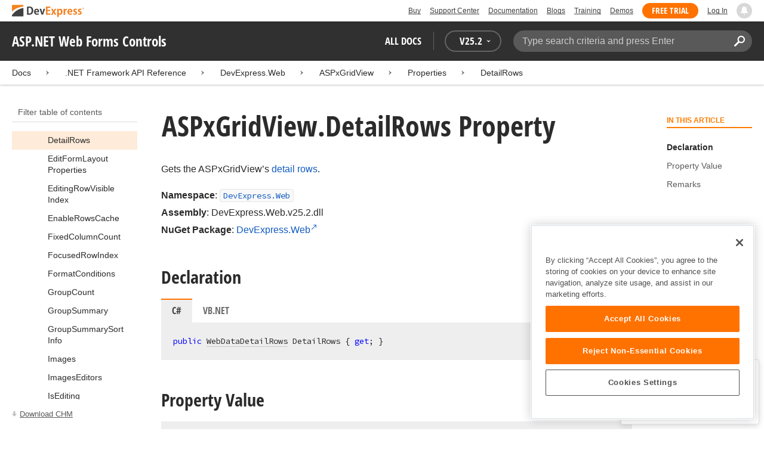

--- FILE ---
content_type: text/html; charset=utf-8
request_url: https://docs.devexpress.com/AspNet/DevExpress.Web.ASPxGridView.DetailRows
body_size: 43795
content:

<!DOCTYPE html>
<html lang="en">
<head>
    <title>ASPxGridView.DetailRows Property | ASP.NET Web Forms Controls | DevExpress Documentation</title>
    

    <meta name="viewport" content="width=device-width, initial-scale=1">
    <meta name="theme-color" content="#FFF" />
    
    <meta name="description" content="Developer documentation for all DevExpress products.">

    
    
        <meta name="keywords" content="aspnetwebforms, net, webforms, mvc">
            <meta name="tags" content="aspnetwebforms" class="swiftype" data-type="string">
            <meta name="tags" content="net" class="swiftype" data-type="string">
            <meta name="tags" content="webforms" class="swiftype" data-type="string">
            <meta name="tags" content="mvc" class="swiftype" data-type="string">
        <!--
            <PageMap>
                    <DataObject type="document">
                        <Attribute name="source">Documentation</Attribute>
                        <Attribute name="type">Document</Attribute>
                            <Attribute name="keywords">aspnetwebforms</Attribute>
                            <Attribute name="keywords">net</Attribute>
                            <Attribute name="keywords">webforms</Attribute>
                            <Attribute name="keywords">mvc</Attribute>
                        <Attribute name="tags">aspnetwebforms,net,webforms,mvc</Attribute>
                            <Attribute name="updated">2020-07-03T12:12:33</Attribute>
                    </DataObject>
            </PageMap>
        -->

    
    <link rel="canonical" href="https://docs.devexpress.com/AspNet/DevExpress.Web.ASPxGridView.DetailRows" />

    <link rel="shortcut icon" type="image/x-icon" href="/favicon.ico">
    <link rel="manifest" href="/manifest.json">
    
    <meta property="og:type" content="article" />
    <meta property="og:title" content="ASPxGridView.DetailRows Property | ASP.NET Web Forms Controls | DevExpress Documentation" />
    <meta property="og:description" content="Developer documentation for all DevExpress products." />
    <meta property="og:url" content="https://docs.devexpress.com/AspNet/DevExpress.Web.ASPxGridView.DetailRows" />
    <meta property="og:site_name" content="DevExpress Documentation" />

        <meta property="article:modified_time" content="2020-07-03T12:12:33" />

            <meta property="article:tag" content="aspnetwebforms" />
            <meta property="article:tag" content="net" />
            <meta property="article:tag" content="webforms" />
            <meta property="article:tag" content="mvc" />

    
    <meta name="twitter:card" content="summary" />
    <meta name="twitter:title" content="ASPxGridView.DetailRows Property | ASP.NET Web Forms Controls | DevExpress Documentation" />
    <meta name="twitter:description" content="Developer documentation for all DevExpress products." />
    <meta name="twitter:site" content="@DevExpress">

    
    <script type="application/ld+json">{"@context":"https://schema.org","@graph":[{"@type":"Organization","@id":"https://docs.devexpress.com/#organization","name":"DevExpress","url":"https://www.devexpress.com/"},{"@type":"WebSite","@id":"https://docs.devexpress.com/#website","name":"DevExpress Documentation","description":"Developer documentation for all DevExpress products.","url":"https://docs.devexpress.com","inLanguage":"en","publisher":{"@type":"Organization","@id":"https://docs.devexpress.com/#organization"}},{"@type":"TechArticle","@id":"https://docs.devexpress.com/AspNet/DevExpress.Web.ASPxGridView.DetailRows#article","name":"ASPxGridView.DetailRows Property | ASP.NET Web Forms Controls","mainEntityOfPage":"https://docs.devexpress.com/AspNet/DevExpress.Web.ASPxGridView.DetailRows","url":"https://docs.devexpress.com/AspNet/DevExpress.Web.ASPxGridView.DetailRows","proficiencyLevel":"Beginner","articleSection":".NET Framework API Reference","headline":"ASPxGridView.DetailRows Property","keywords":["aspnetwebforms","net","webforms","mvc"],"isPartOf":{"@type":"TechArticle","@id":"https://docs.devexpress.com/AspNet/DevExpress.Web.ASPxGridView._properties#article"},"dateModified":"2020-07-03T12:12:33","inLanguage":"en","author":{"@type":"Organization","@id":"https://docs.devexpress.com/#organization"},"publisher":{"@type":"Organization","@id":"https://docs.devexpress.com/#organization"},"license":"https://www.devexpress.com/support/eula.xml"},{"@type":"BreadcrumbList","itemListElement":[{"@type":"ListItem","name":"Docs","position":1,"item":"https://docs.devexpress.com"},{"@type":"ListItem","name":"DevExpress.Web","position":2,"item":"https://docs.devexpress.com/AspNet/DevExpress.Web"},{"@type":"ListItem","name":"ASPxGridView","position":3,"item":"https://docs.devexpress.com/AspNet/DevExpress.Web.ASPxGridView"},{"@type":"ListItem","name":"Properties","position":4,"item":"https://docs.devexpress.com/AspNet/DevExpress.Web.ASPxGridView._properties"},{"@type":"ListItem","name":"DetailRows","position":5,"item":"https://docs.devexpress.com/AspNet/DevExpress.Web.ASPxGridView.DetailRows"}]}]}</script>

    
<!-- OneTrust Cookies Consent Notice start for devexpress.com -->
<script type="text/javascript" src="https://cdn.cookielaw.org/consent/0ffd8e74-fc74-4bf7-a99c-e5de5d1f50db/OtAutoBlock.js"></script>
<script src="https://cdn.cookielaw.org/scripttemplates/otSDKStub.js" type="text/javascript" charset="UTF-8" data-domain-script="0ffd8e74-fc74-4bf7-a99c-e5de5d1f50db"></script>
<script type="text/javascript">
function OptanonWrapper() { }
</script>
<!-- OneTrust Cookies Consent Notice end for devexpress.com -->

<script src="https://services.devexpress.com/SharedLayout/Scripts/Fonts/FontsBundle?v=n1xoDhFB6ii_78e897VT2jWC97dXRILmvj_Ohz6ucnc1" data-ot-ignore="true"></script>

<script src="https://www.devexpress.com/api/dxvisitor"></script>

<script src="https://services.devexpress.com/SharedLayout/Scripts/Shared?v=Ka5NOjUYTzBhL26JGoibCTj-4lfo7hhASfrYVwItnAc1" data-ot-ignore="true"></script>

<link href="https://services.devexpress.com/SharedLayout/Content/CoreStylesMVC?v=RyUl5hXoDY379SKueVgtOvuLjD72Al45MHRJ0KU9Mcs1" data-ot-ignore="true" rel="stylesheet"/>


    
    
        <link rel="stylesheet" href="/build/bundle.min.css?v=FKfvqL_Lgi0CSY9CizIjkNElNk5aBdjqhvvxYewo7K4" />
    
    
        <!-- Google Tag Manager -->
        <script type="text/javascript">
            (function (w, d, s, l, i) { w[l] = w[l] || []; w[l].push({ 'gtm.start': new Date().getTime(), event: 'gtm.js' }); var f = d.getElementsByTagName(s)[0], j = d.createElement(s), dl = l != 'dataLayer' ? '&l=' + l : ''; j.setAttributeNode(d.createAttribute('data-ot-ignore')); j.async = true; j.src = 'https://www.googletagmanager.com/gtm.js?id=' + i + dl; f.parentNode.insertBefore(j, f); })(window, document, 'script', 'dataLayer', 'GTM-T9JS8KV');
        </script>
        <!-- End Google Tag Manager -->
    
    
    <script>
        appConfig = window.appConfig || {}
        appConfig.currentVersionIsOutdated = false
    </script>

</head>
<body class="layout">
    <a class="layout__skipnav" href="#main-content">Skip to main content</a>
    
        <!-- Google Tag Manager (noscript) -->
        <noscript>
            <iframe src="https://www.googletagmanager.com/ns.html?id=GTM-T9JS8KV" height="0" width="0" style="display:none;visibility:hidden"></iframe>
        </noscript>
        <!-- End Google Tag Manager (noscript) -->
    
    <div data-nosnippet class="layout__header">
        
        <script type="text/javascript">
        var _wsData = {"Settings":{"TrackingEnabled":true},"UserInfo":{"IsLoggedIn":false}};
        </script>
        <header><div id="TOCChatLink">
	Chat Now
</div><div class="r-container">
	<a class="Logo Static focus-lite " data-logo-static="true" title="DevExpress" href="https://www.devexpress.com/" id="Header-Logo"></a><div class="ControlContainer">
		<a id="Buy" class="HeadLink focus-lite" href="https://www.devexpress.com/Buy/">Buy</a><a id="SupportCenter" class="HeadLink focus-lite hidden visible-xs" href="https://www.devexpress.com/Support/Center/">Support Center</a><a id="Documentation" class="HeadLink focus-lite hidden visible-xs" href="https://docs.devexpress.com/">Documentation</a><a id="Blogs" class="HeadLink focus-lite hidden visible-xsm" data-notification="NewBlogPosts/Count" href="https://community.devexpress.com/blogs/">Blogs</a><a id="Training" class="HeadLink focus-lite hidden visible-sm" href="https://www.devexpress.com/TrainingCenter/">Training</a><a id="Demos" class="HeadLink focus-lite hidden visible-xsm" href="https://www.devexpress.com/Support/Demos/">Demos</a><a id="FreeTrial" class="HeadLink focus-lite Button Orange hidden visible-sm" href="https://www.devexpress.com/Products/Try/">Free Trial</a><a id="LogIn" class="HeadLink focus-lite" href="https://www.devexpress.com/MyAccount/LogIn/?returnUrl=https://docs.devexpress.com/">Log In</a><div id="MyAccount" class="focus-lite" data-myaccount="{&quot;Urls&quot;:{&quot;Login&quot;:&quot;https://www.devexpress.com/MyAccount/LogIn/?returnUrl=https://docs.devexpress.com/&quot;,&quot;ManageProfile&quot;:&quot;https://www.devexpress.com/MyAccount/&quot;,&quot;Download&quot;:&quot;https://www.devexpress.com/ClientCenter/DownloadManager/&quot;,&quot;Renew&quot;:&quot;https://www.devexpress.com/Buy/Renew/&quot;,&quot;PurchaseHistory&quot;:&quot;https://www.devexpress.com/ClientCenter/PurchaseHistory.aspx&quot;,&quot;ManageLicenses&quot;:&quot;https://www.devexpress.com/ClientCenter/LicenseManager/&quot;,&quot;Logout&quot;:&quot;https://www.devexpress.com/MyAccount/LogOut/?returnUrl=https%3a%2f%2fservices.devexpress.com%2fSharedLayout%2fapi%2fDevexpress%2fGetDocAssets&quot;}}" style="display:none;">
			<span class="UserIcon"></span>
		</div><div id="NotificationCenter" class="focus-lite">
			<a tabindex="-1" data-notifications-control="bell" aria-label="Notifications" title="Notifications" href="javascript:;"><span class="Bell"></span></a>
		</div>
	</div>
</div></header>
<script type="text/javascript">
    window.SearchServiceUrl = 'https://search.devexpress.com/?m=Web&q=';
</script>


        <div class="layout__navigation">
            <div class="nav-bar">
                <div class="layout__container">
                    <div class="nav-bar__inner">
                        
    <button class="reveal__button">
        <span class="reveal__icon">
        <span class="visually-hidden">Menu</span>
        </span>
    </button>

                        <span class="nav-bar__root ">ASP.NET Web Forms Controls</span>
                        <div class="nav-bar__filters horizontal-list">
                            <div class="horizontal-list__item nav-bar__menu">
                                
        <div class="nav-menu horizontal-list">
            <button class="nav-menu__item horizontal-list__item project-selector__toggle noselect" aria-controls="project-selector" aria-haspopup="menu">
                All docs
            </button>
            <div class="nav-menu__item horizontal-list__item ">
                
    <div class="version-selector">
        <button class="version-selector__label  noselect" aria-controls="version-selector__list" aria-haspopup="menu">
            <span class="version-selector__label-container">
                <span class="version-selector__icon version-selector__indicator version-selector__not-default-icon version-selector__indicator--hidden">
<svg class="icon__svg" xmlns="http://www.w3.org/2000/svg" width="18" height="18" viewBox="0 0 18 18">
  <path fill-rule="evenodd" d="M8.97353735,22 C4.36339471,22 0.60512626,18.5462315 0.00380330789,14.1414252 C-0.0463069381,13.5407698 0.404685276,12.990169 1.00600823,12.990169 C1.50711069,12.990169 1.9581029,13.390606 2.00821315,13.8911521 C2.45920536,17.3449207 5.41570988,19.9978153 8.97353735,19.9978153 C13.1326878,19.9978153 16.3898538,16.4439376 15.9388615,12.1892952 C15.5880898,9.08590895 13.1326878,6.53312351 10.0258525,6.08263196 C8.02144267,5.78230426 6.16736357,6.33290504 4.71416643,7.43410661 L6.46802505,8.98579972 L0.955897982,9.98689205 L1.45700044,4.48088423 L3.21085905,6.08263196 C4.91460742,4.63104808 7.21967874,3.83017422 9.67508079,4.03039269 C13.9344517,4.33072038 17.4922792,7.7344343 17.9432714,11.9890767 C18.5445943,17.3949753 14.2852234,22 8.97353735,22 Z M5.46582012,16.9945384 L5.96692258,17.4950845 L9.47463981,12.990169 L12.982357,13.4907152 L13.4834595,12.4896229 L8.47243489,10.4874382 L5.46582012,16.9945384 Z" transform="translate(0 -4)"/>
</svg>

</span>
                <span>V</span>
                <span class="version-selector__current" data-name="25.2">25.2</span>
                <span class="version-selector__icon">
<svg class="icon__svg" xmlns="http://www.w3.org/2000/svg" width="7" height="4" viewBox="0 0 7 4">
  <polygon fill-rule="evenodd" points="7 0 3.499 4 0 0 3.499 1.6">
  </polygon>
</svg>

</span>
            </span>
        </button>
        <ul class="version-selector__list" id="version-selector__list" role="menu">
            

    <li data-name="25.2" role="menuitem" class="version-selector__item version-selector__item--active version-selector__display-text--default">
        <button class="version-selector__display-text" >
			<span>25.2</span>
        </button>
    </li>
    <li data-name="25.1" role="menuitem" class="version-selector__item">
        <button class="version-selector__display-text" >
			<span>25.1</span>
        </button>
    </li>

	<li class="outdated-versions ">
		<button class="version-selector__display-text outdated-versions__label"
			aria-controls="outdated-versions__list" aria-haspopup="menu">
			<span class="outdated-versions__chevron-icon">
<svg width="6" height="11" viewBox="0 0 6 11" fill="none" xmlns="http://www.w3.org/2000/svg">
<path d="M0.646447 0.646447C0.451184 0.841709 0.451184 1.15829 0.646447 1.35355L4.79289 5.5L0.646447 9.64645C0.451185 9.84171 0.451185 10.1583 0.646447 10.3536C0.841709 10.5488 1.15829 10.5488 1.35355 10.3536L5.85355 5.85355C6.04882 5.65829 6.04882 5.34171 5.85355 5.14645L1.35355 0.646447C1.15829 0.451184 0.841709 0.451184 0.646447 0.646447Z" fill="black"/>
</svg>

</span>
			<span>Previous Versions</span>
		</button>
		<ul class="outdated-versions__list" id="outdated-versions__list" role="menu">
				<li data-name="24.2" role="menuitem" class="version-selector__item">
					<button class="version-selector__display-text">
						<span>24.2</span>
					</button>
				</li>
				<li data-name="24.1" role="menuitem" class="version-selector__item">
					<button class="version-selector__display-text">
						<span>24.1</span>
					</button>
				</li>
				<li data-name="23.2" role="menuitem" class="version-selector__item">
					<button class="version-selector__display-text">
						<span>23.2</span>
					</button>
				</li>
				<li data-name="23.1" role="menuitem" class="version-selector__item">
					<button class="version-selector__display-text">
						<span>23.1</span>
					</button>
				</li>
				<li data-name="22.2" role="menuitem" class="version-selector__item">
					<button class="version-selector__display-text">
						<span>22.2</span>
					</button>
				</li>
				<li data-name="22.1" role="menuitem" class="version-selector__item">
					<button class="version-selector__display-text">
						<span>22.1</span>
					</button>
				</li>
				<li data-name="21.2" role="menuitem" class="version-selector__item">
					<button class="version-selector__display-text">
						<span>21.2</span>
					</button>
				</li>
				<li data-name="21.1" role="menuitem" class="version-selector__item">
					<button class="version-selector__display-text">
						<span>21.1</span>
					</button>
				</li>
				<li data-name="20.2" role="menuitem" class="version-selector__item">
					<button class="version-selector__display-text">
						<span>20.2</span>
					</button>
				</li>
				<li data-name="20.1" role="menuitem" class="version-selector__item">
					<button class="version-selector__display-text">
						<span>20.1</span>
					</button>
				</li>
				<li data-name="19.2" role="menuitem" class="version-selector__item">
					<button class="version-selector__display-text">
						<span>19.2</span>
					</button>
				</li>
				<li data-name="19.1" role="menuitem" class="version-selector__item">
					<button class="version-selector__display-text">
						<span>19.1</span>
					</button>
				</li>
				<li data-name="18.2" role="menuitem" class="version-selector__item">
					<button class="version-selector__display-text">
						<span>18.2</span>
					</button>
				</li>
				<li data-name="18.1" role="menuitem" class="version-selector__item">
					<button class="version-selector__display-text">
						<span>18.1</span>
					</button>
				</li>
				<li data-name="17.2" role="menuitem" class="version-selector__item">
					<button class="version-selector__display-text">
						<span>17.2</span>
					</button>
				</li>
		</ul>
	</li>

        </ul>
    </div>

            </div>
        </div>

                            </div>
                            <div class="horizontal-list__item nav-bar__search">
                                <div class="search-box" aria-label="Search">
    <label for="search-box__input" class="visually-hidden">Search:</label>
    <input class="search-box__input"
           id="search-box__input"
           type="search"
           autocomplete="off"
           placeholder="Type search criteria and press Enter"
           value="">
    <button class="search-box__search-button"
            type="button">
        
<svg class="icon__svg" xmlns="http://www.w3.org/2000/svg" width="18" height="18" viewBox="0 0 18 18">
  <path fill-rule="evenodd" d="M11.7980935,10.3365109 C9.51475824,10.3365109 7.66348915,8.48524176 7.66348915,6.20190651 C7.66348915,3.91857126 9.51475824,2.06730217 11.7980935,2.06730217 C14.0814287,2.06730217 15.9326978,3.91857126 15.9326978,6.20190651 C15.9326978,8.48524176 14.0814287,10.3365109 11.7980935,10.3365109 M11.7980935,0 C8.37360744,0 5.59618698,2.77742047 5.59618698,6.20190651 C5.59618698,7.38440335 5.93315723,8.48524176 6.50683358,9.42586425 L0.427931549,15.5047663 C-0.14264385,16.0753417 -0.14264385,17.0014931 0.427931549,17.5720685 C0.998506948,18.1426438 1.92362467,18.1426438 2.49523372,17.5720685 L8.57413575,11.4931664 C9.51475824,12.0668428 10.6155966,12.403813 11.7980935,12.403813 C15.2225795,12.403813 18,9.62639256 18,6.20190651 C18,2.77742047 15.2225795,0 11.7980935,0">
  </path>
</svg>


        <span class="visually-hidden">Search</span>
    </button>
    <div class="search-box__popup">
        <span class="search-box__popup-caption">Search in&hellip;</span>
        <ul class="search-box__popup-items">
            <li class="search-box__popup-items_item active">
                <a id="docs-search-link" tabindex="16" href="#">
                    DevExpress documentation only
                </a>
            </li>
            <li class="search-box__popup-items_item">
                <a id="global-search-link" tabindex="17">
                    All DevExpress web resources
                </a>
            </li>
        </ul>
    </div>
</div>

                            </div>
                        </div>
                    </div>
                </div>
            </div>
        </div>
        
    <div class="project__breadcrumb">
        
<div class="breadcrumb">
    <div class="layout__container">
        <div class="breadcrumb__list">
            <span class="breadcrumb__item">
                <a href="/" class="breadcrumb__link">Docs</a>
            </span>
                <span class="breadcrumb__arrow"><span> &gt; </span></span>
                <span class="breadcrumb__item">
.NET Framework API Reference                </span>
                <span class="breadcrumb__arrow"><span> &gt; </span></span>
                <span class="breadcrumb__item">
                        <a href="/AspNet/DevExpress.Web" class="breadcrumb__link">DevExpress.Web</a>
                </span>
                <span class="breadcrumb__arrow"><span> &gt; </span></span>
                <span class="breadcrumb__item">
                        <a href="/AspNet/DevExpress.Web.ASPxGridView" class="breadcrumb__link">ASPxGridView</a>
                </span>
                <span class="breadcrumb__arrow"><span> &gt; </span></span>
                <span class="breadcrumb__item">
                        <a href="/AspNet/DevExpress.Web.ASPxGridView._properties" class="breadcrumb__link">Properties</a>
                </span>
                <span class="breadcrumb__arrow"><span> &gt; </span></span>
                <span class="breadcrumb__item">
                        <a href="/AspNet/DevExpress.Web.ASPxGridView.DetailRows" class="breadcrumb__link">DetailRows</a>
                </span>

        </div>
    </div>
</div>
    </div>

        

        <div class="layout__container">
            
    <div class="reveal__container ">
        <div class="reveal__content">
            
<div class="mobile-sidebar mobile-sidebar--open">
    <div class="mobile-sidebar__selector">
        <div class="mobile-sidebar--open mobile-sidebar__button mobile-sidebar__selector--projects">
            All docs
            <div class="mobile-sidebar__back-arrow"></div>
        </div>

                <div class="mobile-sidebar--open mobile-sidebar__button mobile-sidebar__selector--versions">
                    V<span>25.2</span>
                    <div class="mobile-sidebar__back-arrow"></div>
                </div>
    </div>

    <div class="mobile-sidebar__project-selector project-selector__list--mobile">
        




<nav class="project-list">
        <div class="project-list__tablet-column">
                <div class="project-list__desktop-column">
                        <div class="project-list__block">
                            <div class="project-list__group">
        <div class="project-list__group-header">
            <h2 class="project-list__group-title">General Information</h2>
        </div>
        <div class="project-list__group-content">

                    <div class="project-list__sub-group">
        <div class="project-list__sub-group-content">

                    <div class="project-list__item">
        <a class="link" href="/GeneralInformation/2219/support-services" role="menuitem">
            Support Services
        </a>
    </div>
                
                    <div class="project-list__item">
        <a class="link" href="/GeneralInformation/15614/installation/download-the-trial-version" role="menuitem">
            Install Trial Version
        </a>
    </div>
                
                    <div class="project-list__item">
        <a class="link" href="/GeneralInformation/15615/installation/download-the-registered-version" role="menuitem">
            Install Registered Products
        </a>
    </div>
                
                    <div class="project-list__item">
        <a class="link" href="/GeneralInformation/116042/nuget/obtain-your-nuget-feed-credentials" role="menuitem">
            NuGet Packages
        </a>
    </div>
                
                    <div class="project-list__item">
        <a class="link" href="/GeneralInformation/2221/updates/upgrade-notes" role="menuitem">
            Install Updates
        </a>
    </div>
                
                    <div class="project-list__item">
        <a class="link" href="/GeneralInformation/403365/security/security" role="menuitem">
            Security Information
        </a>
    </div>
                
                    <div class="project-list__item">
        <a class="link" href="/GeneralInformation/404608/localization/localization" role="menuitem">
            UI Localization
        </a>
    </div>
                        </div>
    </div>
                        </div>
    </div>
                        </div>
                        <div class="project-list__block">
                            <div class="project-list__group">
        <div class="project-list__group-header">
            <h2 class="project-list__group-title">IDE Productivity Tools</h2>
        </div>
        <div class="project-list__group-content">

                    <div class="project-list__sub-group">
        <div class="project-list__sub-group-content">

                    <div class="project-list__item">
        <a class="link" href="/CodeRushForRoslyn/115802/coderush" role="menuitem">
            CodeRush for Visual Studio (FREE)
        </a>
    </div>
                        </div>
    </div>
                        </div>
    </div>
                        </div>
                        <div class="project-list__block">
                            <div class="project-list__group">
        <div class="project-list__group-header">
            <h2 class="project-list__group-title">QA/Web Testing Tools</h2>
        </div>
        <div class="project-list__group-content">

                    <div class="project-list__sub-group">
        <div class="project-list__sub-group-content">

                    <div class="project-list__item">
        <a class="link" href="/TestCafeStudio/400157/testcafe-studio" role="menuitem">
            TestCafe Studio
        </a>
    </div>
                        </div>
    </div>
                        </div>
    </div>
                        </div>
                </div>
                <div class="project-list__desktop-column">
                        <div class="project-list__block">
                            <div class="project-list__group">
        <div class="project-list__group-header">
            <h2 class="project-list__group-title">Desktop UI Controls</h2>
        </div>
        <div class="project-list__group-content">

                    <div class="project-list__sub-group">
            <h3 class="project-list__sub-group-title">Controls</h3>
        <div class="project-list__sub-group-content">

                    <div class="project-list__item">
        <a class="link" href="/WindowsForms/7874/winforms-controls" role="menuitem">
            WinForms
        </a>
    </div>
                
                    <div class="project-list__item">
        <a class="link" href="/WPF/7875/wpf-controls" role="menuitem">
            WPF
        </a>
    </div>
                
                    <div class="project-list__item">
        <a class="link" href="/VCL/401349/vcl-controls" role="menuitem">
            VCL (Delphi &amp; C&#x2B;&#x2B;Builder)
        </a>
    </div>
                        </div>
    </div>
                
                    <div class="project-list__sub-group">
            <h3 class="project-list__sub-group-title">FREE UTILITIES</h3>
        <div class="project-list__sub-group-content">

                    <div class="project-list__item">
        <a class="link" href="/SkinEditor/1630/winforms-skin-editor" role="menuitem">
            WinForms Skin Editor
        </a>
    </div>
                
                    <div class="project-list__item">
        <a class="link" href="/WpfThemeDesigner/118707/wpf-theme-designer" role="menuitem">
            WPF Theme Designer
        </a>
    </div>
                        </div>
    </div>
                        </div>
    </div>
                        </div>
                        <div class="project-list__block">
                            <div class="project-list__group">
        <div class="project-list__group-header">
            <h2 class="project-list__group-title">Frameworks and Libraries</h2>
        </div>
        <div class="project-list__group-content">

                    <div class="project-list__sub-group">
        <div class="project-list__sub-group-content">

                    <div class="project-list__item">
        <a class="link" href="/CoreLibraries/405204/ai-powered-extensions" role="menuitem">
            AI Integration
        </a>
    </div>
                
                    <div class="project-list__item">
        <a class="link" href="/eXpressAppFramework/112670/expressapp-framework" role="menuitem">
            XAF - Cross-Platform .NET App UI
        </a>
    </div>
                
                    <div class="project-list__item">
        <a class="link" href="/XPO/1998/express-persistent-objects" role="menuitem">
            XPO - .NET ORM Library (FREE)
        </a>
    </div>
                
                    <div class="project-list__item">
        <a class="link" href="/XpoProfiler/10646/xpo-profiler" role="menuitem">
            XPO Profiler
        </a>
    </div>
                
                    <div class="project-list__item">
        <a class="link" href="/CoreLibraries/2407/cross-platform-core-libraries" role="menuitem">
            Core Libraries
        </a>
    </div>
                
                    <div class="project-list__item">
        <a class="link" href="/CoreLibraries/404247/devexpress-drawing-library" role="menuitem">
            Drawing Graphics Library
        </a>
    </div>
                
                    <div class="project-list__item">
        <a class="link" href="/eXpressAppFramework/403394/backend-web-api-service" role="menuitem">
            .NET App Security &amp; Web API Service (FREE)
        </a>
    </div>
                        </div>
    </div>
                        </div>
    </div>
                        </div>
                </div>
        </div>
        <div class="project-list__tablet-column">
                <div class="project-list__desktop-column">
                        <div class="project-list__block">
                            <div class="project-list__group">
        <div class="project-list__group-header">
            <h2 class="project-list__group-title">Web UI Controls</h2>
        </div>
        <div class="project-list__group-content">

                    <div class="project-list__sub-group">
            <h3 class="project-list__sub-group-title">Controls and Extensions</h3>
        <div class="project-list__sub-group-content">

                    <div class="project-list__item">
        <a class="link" href="https://js.devexpress.com/Documentation/" role="menuitem">
            DevExtreme (Angular, React, Vue, jQuery)
        </a>
    </div>
                
                    <div class="project-list__item">
        <a class="link" href="/Blazor/400725/blazor-components" role="menuitem">
            Blazor (Server, WebAssembly, and Hybrid)
        </a>
    </div>
                
                    <div class="project-list__item">
        <a class="link" href="/AspNetCore/400263/aspnet-core-controls" role="menuitem">
            ASP.NET Core
        </a>
    </div>
                
                    <div class="project-list__item">
        <a class="link" href="/AspNet/7873/aspnet-webforms-controls" role="menuitem">
            ASP.NET Web Forms
        </a>
    </div>
                
                    <div class="project-list__item">
        <a class="link" href="/AspNetMvc/7896/aspnet-mvc-extensions" role="menuitem">
            ASP.NET MVC 5
        </a>
    </div>
                
                    <div class="project-list__item">
        <a class="link" href="/DevExtremeAspNetMvc/400943/devextreme-aspnet-mvc-controls" role="menuitem">
            ASP.NET MVC 5 (JavaScript-based)
        </a>
    </div>
                
                    <div class="project-list__item">
        <a class="link" href="/AspNetBootstrap/117864/aspnet-bootstrap-controls" role="menuitem">
            ASP.NET Bootstrap
        </a>
    </div>
                
                    <div class="project-list__item">
        <a class="link" href="/DesignSystem/405636/foundation" role="menuitem">
            Design System (Blazor)
        </a>
    </div>
                        </div>
    </div>
                
                    <div class="project-list__sub-group">
            <h3 class="project-list__sub-group-title">FREE UTILITIES</h3>
        <div class="project-list__sub-group-content">

                    <div class="project-list__item">
        <a class="link" href="/ASPxThemeBuilder/10781/aspnet-theme-builder" role="menuitem">
            ASP.NET Theme Builder
        </a>
    </div>
                
                    <div class="project-list__item">
        <a class="link" href="/ASPxThemeDeployer/5500/aspnet-theme-deployer" role="menuitem">
            ASP.NET Theme Deployer
        </a>
    </div>
                        </div>
    </div>
                        </div>
    </div>
                        </div>
                        <div class="project-list__block">
                            <div class="project-list__group">
        <div class="project-list__group-header">
            <h2 class="project-list__group-title">Mobile</h2>
        </div>
        <div class="project-list__group-content">

                    <div class="project-list__sub-group">
        <div class="project-list__sub-group-content">

                    <div class="project-list__item">
        <a class="link" href="/MAUI/403245/maui" role="menuitem">
            .NET MAUI
        </a>
    </div>
                        </div>
    </div>
                        </div>
    </div>
                        </div>
                </div>
                <div class="project-list__desktop-column">
                        <div class="project-list__block">
                            <div class="project-list__group">
        <div class="project-list__group-header">
            <h2 class="project-list__group-title">PDF &amp; Office Document APIs</h2>
        </div>
        <div class="project-list__group-content">

                    <div class="project-list__sub-group">
        <div class="project-list__sub-group-content">

                    <div class="project-list__item">
        <a class="link" href="/OfficeFileAPI/17488/word-processing-document-api" role="menuitem">
            Word (DOCX, DOC)
        </a>
    </div>
                
                    <div class="project-list__item">
        <a class="link" href="/OfficeFileAPI/14912/spreadsheet-document-api" role="menuitem">
            Excel (XLSX, XLS)
        </a>
    </div>
                
                    <div class="project-list__item">
        <a class="link" href="/OfficeFileAPI/405405/presentation-api/overview" role="menuitem">
            PowerPoint (PPTX)
        </a>
    </div>
                
                    <div class="project-list__item">
        <a class="link" href="/OfficeFileAPI/16491/pdf-document-api" role="menuitem">
            PDF
        </a>
    </div>
                        </div>
    </div>
                        </div>
    </div>
                        </div>
                        <div class="project-list__block">
                            <div class="project-list__group">
        <div class="project-list__group-header">
            <h2 class="project-list__group-title">Reporting &amp; Analytics</h2>
        </div>
        <div class="project-list__group-content">

                    <div class="project-list__sub-group">
        <div class="project-list__sub-group-content">

                    <div class="project-list__item">
        <a class="link" href="/XtraReports/2162/reporting" role="menuitem">
            DevExpress Reports (all supported platforms)
        </a>
    </div>
                
                    <div class="project-list__item">
        <a class="link" href="/ReportServer/12432/report-and-dashboard-server" role="menuitem">
            Report &amp; Dashboard Server
        </a>
    </div>
                
                    <div class="project-list__item">
        <a class="link" href="/Dashboard/12049/dashboard" role="menuitem">
            BI Dashboard
        </a>
    </div>
                        </div>
    </div>
                        </div>
    </div>
                        </div>
                        <div class="project-list__block">
                            <div class="project-list__group">
        <div class="project-list__group-header">
            <h2 class="project-list__group-title">End-User Documentation</h2>
        </div>
        <div class="project-list__group-content">

                    <div class="project-list__sub-group">
        <div class="project-list__sub-group-content">

                    <div class="project-list__item">
        <a class="link" href="https://devexpress.github.io/dotnet-eud/interface-elements-for-desktop/articles/index.html" role="menuitem">
            Interface Elements for Desktop
        </a>
    </div>
                
                    <div class="project-list__item">
        <a class="link" href="https://devexpress.github.io/dotnet-eud/interface-elements-for-web/articles/index.html" role="menuitem">
            Interface Elements for Web
        </a>
    </div>
                
                    <div class="project-list__item">
        <a class="link" href="https://devexpress.github.io/dotnet-eud/dashboard-for-desktop/articles/index.html" role="menuitem">
            Dashboard for Desktop
        </a>
    </div>
                
                    <div class="project-list__item">
        <a class="link" href="https://devexpress.github.io/dotnet-eud/dashboard-for-web/articles/index.html" role="menuitem">
            Dashboard for Web
        </a>
    </div>
                        </div>
    </div>
                        </div>
    </div>
                        </div>
                </div>
        </div>
</nav>

    </div>

    <div class="mobile-sidebar__version-selector version-selector__list version-selector__list--mobile">
        

    <li data-name="25.2" role="menuitem" class="version-selector__item version-selector__item--active version-selector__display-text--default">
        <button class="version-selector__display-text" >
			<span>25.2</span>
        </button>
    </li>
    <li data-name="25.1" role="menuitem" class="version-selector__item">
        <button class="version-selector__display-text" >
			<span>25.1</span>
        </button>
    </li>

	<li class="outdated-versions ">
		<button class="version-selector__display-text outdated-versions__label"
			aria-controls="outdated-versions__list" aria-haspopup="menu">
			<span class="outdated-versions__chevron-icon">
<svg width="6" height="11" viewBox="0 0 6 11" fill="none" xmlns="http://www.w3.org/2000/svg">
<path d="M0.646447 0.646447C0.451184 0.841709 0.451184 1.15829 0.646447 1.35355L4.79289 5.5L0.646447 9.64645C0.451185 9.84171 0.451185 10.1583 0.646447 10.3536C0.841709 10.5488 1.15829 10.5488 1.35355 10.3536L5.85355 5.85355C6.04882 5.65829 6.04882 5.34171 5.85355 5.14645L1.35355 0.646447C1.15829 0.451184 0.841709 0.451184 0.646447 0.646447Z" fill="black"/>
</svg>

</span>
			<span>Previous Versions</span>
		</button>
		<ul class="outdated-versions__list" id="outdated-versions__list" role="menu">
				<li data-name="24.2" role="menuitem" class="version-selector__item">
					<button class="version-selector__display-text">
						<span>24.2</span>
					</button>
				</li>
				<li data-name="24.1" role="menuitem" class="version-selector__item">
					<button class="version-selector__display-text">
						<span>24.1</span>
					</button>
				</li>
				<li data-name="23.2" role="menuitem" class="version-selector__item">
					<button class="version-selector__display-text">
						<span>23.2</span>
					</button>
				</li>
				<li data-name="23.1" role="menuitem" class="version-selector__item">
					<button class="version-selector__display-text">
						<span>23.1</span>
					</button>
				</li>
				<li data-name="22.2" role="menuitem" class="version-selector__item">
					<button class="version-selector__display-text">
						<span>22.2</span>
					</button>
				</li>
				<li data-name="22.1" role="menuitem" class="version-selector__item">
					<button class="version-selector__display-text">
						<span>22.1</span>
					</button>
				</li>
				<li data-name="21.2" role="menuitem" class="version-selector__item">
					<button class="version-selector__display-text">
						<span>21.2</span>
					</button>
				</li>
				<li data-name="21.1" role="menuitem" class="version-selector__item">
					<button class="version-selector__display-text">
						<span>21.1</span>
					</button>
				</li>
				<li data-name="20.2" role="menuitem" class="version-selector__item">
					<button class="version-selector__display-text">
						<span>20.2</span>
					</button>
				</li>
				<li data-name="20.1" role="menuitem" class="version-selector__item">
					<button class="version-selector__display-text">
						<span>20.1</span>
					</button>
				</li>
				<li data-name="19.2" role="menuitem" class="version-selector__item">
					<button class="version-selector__display-text">
						<span>19.2</span>
					</button>
				</li>
				<li data-name="19.1" role="menuitem" class="version-selector__item">
					<button class="version-selector__display-text">
						<span>19.1</span>
					</button>
				</li>
				<li data-name="18.2" role="menuitem" class="version-selector__item">
					<button class="version-selector__display-text">
						<span>18.2</span>
					</button>
				</li>
				<li data-name="18.1" role="menuitem" class="version-selector__item">
					<button class="version-selector__display-text">
						<span>18.1</span>
					</button>
				</li>
				<li data-name="17.2" role="menuitem" class="version-selector__item">
					<button class="version-selector__display-text">
						<span>17.2</span>
					</button>
				</li>
		</ul>
	</li>

    </div>
</div>



<div class="project-toc " data-project-name="ASP.NET Web Forms Controls" data-version="25.2"  >
    <div class="project-toc__head">
        <div class="project-toc__platformselector" data-default-platform="netframework">
            

        </div>
        <div class="project-toc__filter" role="search" aria-label="Search">
            <label for="project-toc__input" class="visually-hidden">Filter table of contents</label>
            <input type="text"
                   id="project-toc__input"
                   class="project-toc__input"
                   placeholder="Filter table of contents"
                   autocomplete="off" />
            <button class="project-toc__clear">
                <span class="visually-hidden">Clear search input</span>
            </button>
            <button class="project-toc__filter__to-search">Full-text search</button>
        </div>
    </div>
    <div class="project-toc__scroll">
        <div class="project-toc__list" role="tree">
            
<div class="project-toc__item" data-tocitem-id="182607187">
        <div class="project-toc__header">
            <div class="project-toc__background"></div>
            <a href="/AspNet/7873/aspnet-webforms-controls" class="project-toc__link" role="treeitem">ASP.NET Web Forms Controls</a>
        </div>
    </div><div class="project-toc__item" data-tocitem-id="182607188">
        <div class="project-toc__header">
            <div class="project-toc__background"></div>
            <a href="/AspNet/405178/migration" class="project-toc__link" role="treeitem">.NET Support and Migration</a>
        </div>
    </div><div class="project-toc__item" data-tocitem-id="182607189">
        <div class="project-toc__header">
            <div class="project-toc__background"></div>
            <a href="/AspNet/8093/prerequisites" class="project-toc__link" role="treeitem">Prerequisites</a>
        </div>
    </div><div class="project-toc__item" data-tocitem-id="182607190">
        <div class="project-toc__header">
            <div class="project-toc__background"></div>
            <a href="/AspNet/404392/supported-browsers" class="project-toc__link" role="treeitem">Supported Browsers</a>
        </div>
    </div><div class="project-toc__item project-toc__item--has-children" data-tocitem-id="182607191">
        <div class="project-toc__header">
            <div class="project-toc__background"></div>
                <div class="project-toc__expander"></div>
            <a href="/AspNet/7877/whats-installed" class="project-toc__link" role="treeitem">What&#39;s Installed</a>
        </div>
            <div class="project-toc__children">

            </div>
    </div><div class="project-toc__item" data-tocitem-id="182607200">
        <div class="project-toc__header">
            <div class="project-toc__background"></div>
            <a href="/AspNet/119073/get-started" class="project-toc__link" role="treeitem">Get Started</a>
        </div>
    </div><div class="project-toc__item" data-tocitem-id="182607201">
        <div class="project-toc__header">
            <div class="project-toc__background"></div>
            <a href="/AspNet/402955/upgrade-to-a-new-version" class="project-toc__link" role="treeitem">Upgrade to a New Version</a>
        </div>
    </div><div class="project-toc__item project-toc__item--has-children" data-tocitem-id="182607202">
        <div class="project-toc__header">
            <div class="project-toc__background"></div>
                <div class="project-toc__expander"></div>
            <a href="/AspNet/6803/common-concepts" class="project-toc__link" role="treeitem">Common Concepts</a>
        </div>
            <div class="project-toc__children">

            </div>
    </div><div class="project-toc__item project-toc__item--has-children" data-tocitem-id="182607275">
        <div class="project-toc__header">
            <div class="project-toc__background"></div>
                <div class="project-toc__expander"></div>
            <a href="/AspNet/7879/components" class="project-toc__link" role="treeitem">Components</a>
        </div>
            <div class="project-toc__children">

            </div>
    </div><div class="project-toc__item project-toc__item--has-children" data-tocitem-id="182609014">
        <div class="project-toc__header">
            <div class="project-toc__background"></div>
                <div class="project-toc__expander"></div>
            <a href="/AspNet/404512/security-considerations" class="project-toc__link" role="treeitem">Security Considerations</a>
        </div>
            <div class="project-toc__children">

            </div>
    </div><div class="project-toc__item" data-tocitem-id="182609032">
        <div class="project-toc__header">
            <div class="project-toc__background"></div>
            <a href="/AspNet/4834/redistribution-and-deployment" class="project-toc__link" role="treeitem">Redistribution and Deployment</a>
        </div>
    </div><div class="project-toc__item project-toc__item--has-children" data-tocitem-id="182609033">
        <div class="project-toc__header">
            <div class="project-toc__background"></div>
                <div class="project-toc__expander"></div>
            <a href="/AspNet/401748/troubleshooting" class="project-toc__link" role="treeitem">Troubleshooting</a>
        </div>
            <div class="project-toc__children">

            </div>
    </div><div class="project-toc__item" data-tocitem-id="182609077">
        <div class="project-toc__header">
            <div class="project-toc__background"></div>
            <a href="/AspNet/7880/get-more-help" class="project-toc__link" role="treeitem">Get More Help</a>
        </div>
    </div><div class="project-toc__item project-toc__item--has-children project-toc__item--expanded project-toc__item--loaded" data-tocitem-id="182609078">
        <div class="project-toc__header">
            <div class="project-toc__background"></div>
                <div class="project-toc__expander"></div>
            <a class="project-toc__link" role="treeitem">.NET Framework API Reference</a>
        </div>
            <div class="project-toc__children">

<div class="project-toc__item project-toc__item--has-children" data-tocitem-id="182609079">
        <div class="project-toc__header">
            <div class="project-toc__background"></div>
                <div class="project-toc__expander"></div>
            <a href="/AspNet/DevExpress.Data.Linq" class="project-toc__link" role="treeitem">DevExpress.Data.Linq</a>
        </div>
            <div class="project-toc__children">

            </div>
    </div><div class="project-toc__item project-toc__item--has-children project-toc__item--expanded project-toc__item--loaded" data-tocitem-id="182609143">
        <div class="project-toc__header">
            <div class="project-toc__background"></div>
                <div class="project-toc__expander"></div>
            <a href="/AspNet/DevExpress.Web" class="project-toc__link" role="treeitem">DevExpress.Web</a>
        </div>
            <div class="project-toc__children">

<div class="project-toc__item project-toc__item--has-children" data-tocitem-id="182609144">
        <div class="project-toc__header">
            <div class="project-toc__background"></div>
                <div class="project-toc__expander"></div>
            <a href="/AspNet/DevExpress.Web.AccessRulesCollection" class="project-toc__link" role="treeitem">AccessRulesCollection</a>
        </div>
            <div class="project-toc__children">

            </div>
    </div><div class="project-toc__item project-toc__item--has-children" data-tocitem-id="182609149">
        <div class="project-toc__header">
            <div class="project-toc__background"></div>
                <div class="project-toc__expander"></div>
            <a href="/AspNet/DevExpress.Web.AccountBase" class="project-toc__link" role="treeitem">AccountBase</a>
        </div>
            <div class="project-toc__children">

            </div>
    </div><div class="project-toc__item project-toc__item--has-children" data-tocitem-id="182609154">
        <div class="project-toc__header">
            <div class="project-toc__background"></div>
                <div class="project-toc__expander"></div>
            <a href="/AspNet/DevExpress.Web.AccountManager" class="project-toc__link" role="treeitem">AccountManager</a>
        </div>
            <div class="project-toc__children">

            </div>
    </div><div class="project-toc__item" data-tocitem-id="182609170">
        <div class="project-toc__header">
            <div class="project-toc__background"></div>
            <a href="/AspNet/DevExpress.Web.ActivateTabPageAction" class="project-toc__link" role="treeitem">ActivateTabPageAction</a>
        </div>
    </div><div class="project-toc__item" data-tocitem-id="182609171">
        <div class="project-toc__header">
            <div class="project-toc__background"></div>
            <a href="/AspNet/DevExpress.Web.ActiveItemChangeAction" class="project-toc__link" role="treeitem">ActiveItemChangeAction</a>
        </div>
    </div><div class="project-toc__item project-toc__item--has-children" data-tocitem-id="182609172">
        <div class="project-toc__header">
            <div class="project-toc__background"></div>
                <div class="project-toc__expander"></div>
            <a href="/AspNet/DevExpress.Web.AddButtonProperties" class="project-toc__link" role="treeitem">AddButtonProperties</a>
        </div>
            <div class="project-toc__children">

            </div>
    </div><div class="project-toc__item" data-tocitem-id="182609177">
        <div class="project-toc__header">
            <div class="project-toc__background"></div>
            <a href="/AspNet/DevExpress.Web.AddUploadButtonsHorizontalPosition" class="project-toc__link" role="treeitem">AddUploadButtonsHorizontalPosition</a>
        </div>
    </div><div class="project-toc__item project-toc__item--has-children" data-tocitem-id="182609178">
        <div class="project-toc__header">
            <div class="project-toc__background"></div>
                <div class="project-toc__expander"></div>
            <a href="/AspNet/DevExpress.Web.AllButtonProperties" class="project-toc__link" role="treeitem">AllButtonProperties</a>
        </div>
            <div class="project-toc__children">

            </div>
    </div><div class="project-toc__item" data-tocitem-id="182609185">
        <div class="project-toc__header">
            <div class="project-toc__background"></div>
            <a href="/AspNet/DevExpress.Web.AllowedDockState" class="project-toc__link" role="treeitem">AllowedDockState</a>
        </div>
    </div><div class="project-toc__item" data-tocitem-id="182609186">
        <div class="project-toc__header">
            <div class="project-toc__background"></div>
            <a href="/AspNet/DevExpress.Web.AllowScriptAccess" class="project-toc__link" role="treeitem">AllowScriptAccess</a>
        </div>
    </div><div class="project-toc__item project-toc__item--has-children" data-tocitem-id="182609187">
        <div class="project-toc__header">
            <div class="project-toc__background"></div>
                <div class="project-toc__expander"></div>
            <a href="/AspNet/DevExpress.Web.AmazonAccount" class="project-toc__link" role="treeitem">AmazonAccount</a>
        </div>
            <div class="project-toc__children">

            </div>
    </div><div class="project-toc__item project-toc__item--has-children" data-tocitem-id="182609195">
        <div class="project-toc__header">
            <div class="project-toc__background"></div>
                <div class="project-toc__expander"></div>
            <a href="/AspNet/DevExpress.Web.AmazonFileSystemProvider" class="project-toc__link" role="treeitem">AmazonFileSystemProvider</a>
        </div>
            <div class="project-toc__children">

            </div>
    </div><div class="project-toc__item" data-tocitem-id="182609225">
        <div class="project-toc__header">
            <div class="project-toc__background"></div>
            <a href="/AspNet/DevExpress.Web.AnimationType" class="project-toc__link" role="treeitem">AnimationType</a>
        </div>
    </div><div class="project-toc__item project-toc__item--has-children" data-tocitem-id="182609226">
        <div class="project-toc__header">
            <div class="project-toc__background"></div>
                <div class="project-toc__expander"></div>
            <a href="/AspNet/DevExpress.Web.AppearanceItemStyle" class="project-toc__link" role="treeitem">AppearanceItemStyle</a>
        </div>
            <div class="project-toc__children">

            </div>
    </div><div class="project-toc__item project-toc__item--has-children" data-tocitem-id="182609234">
        <div class="project-toc__header">
            <div class="project-toc__background"></div>
                <div class="project-toc__expander"></div>
            <a href="/AspNet/DevExpress.Web.AppearanceSelectedStyle" class="project-toc__link" role="treeitem">AppearanceSelectedStyle</a>
        </div>
            <div class="project-toc__children">

            </div>
    </div><div class="project-toc__item project-toc__item--has-children" data-tocitem-id="182609241">
        <div class="project-toc__header">
            <div class="project-toc__background"></div>
                <div class="project-toc__expander"></div>
            <a href="/AspNet/DevExpress.Web.AppearanceStyle" class="project-toc__link" role="treeitem">AppearanceStyle</a>
        </div>
            <div class="project-toc__children">

            </div>
    </div><div class="project-toc__item project-toc__item--has-children" data-tocitem-id="182609253">
        <div class="project-toc__header">
            <div class="project-toc__background"></div>
                <div class="project-toc__expander"></div>
            <a href="/AspNet/DevExpress.Web.AppearanceStyleBase" class="project-toc__link" role="treeitem">AppearanceStyleBase</a>
        </div>
            <div class="project-toc__children">

            </div>
    </div><div class="project-toc__item project-toc__item--has-children" data-tocitem-id="182609310">
        <div class="project-toc__header">
            <div class="project-toc__background"></div>
                <div class="project-toc__expander"></div>
            <a href="/AspNet/DevExpress.Web.ASPxAutoCompleteBoxBase" class="project-toc__link" role="treeitem">ASPxAutoCompleteBoxBase</a>
        </div>
            <div class="project-toc__children">

            </div>
    </div><div class="project-toc__item project-toc__item--has-children" data-tocitem-id="182609364">
        <div class="project-toc__header">
            <div class="project-toc__background"></div>
                <div class="project-toc__expander"></div>
            <a href="/AspNet/DevExpress.Web.ASPxBinaryImage" class="project-toc__link" role="treeitem">ASPxBinaryImage</a>
        </div>
            <div class="project-toc__children">

            </div>
    </div><div class="project-toc__item project-toc__item--has-children" data-tocitem-id="182609403">
        <div class="project-toc__header">
            <div class="project-toc__background"></div>
                <div class="project-toc__expander"></div>
            <a href="/AspNet/DevExpress.Web.ASPxButton" class="project-toc__link" role="treeitem">ASPxButton</a>
        </div>
            <div class="project-toc__children">

            </div>
    </div><div class="project-toc__item project-toc__item--has-children" data-tocitem-id="182609456">
        <div class="project-toc__header">
            <div class="project-toc__background"></div>
                <div class="project-toc__expander"></div>
            <a href="/AspNet/DevExpress.Web.ASPxButtonEdit" class="project-toc__link" role="treeitem">ASPxButtonEdit</a>
        </div>
            <div class="project-toc__children">

            </div>
    </div><div class="project-toc__item project-toc__item--has-children" data-tocitem-id="182609467">
        <div class="project-toc__header">
            <div class="project-toc__background"></div>
                <div class="project-toc__expander"></div>
            <a href="/AspNet/DevExpress.Web.ASPxButtonEditBase" class="project-toc__link" role="treeitem">ASPxButtonEditBase</a>
        </div>
            <div class="project-toc__children">

            </div>
    </div><div class="project-toc__item project-toc__item--has-children" data-tocitem-id="182609485">
        <div class="project-toc__header">
            <div class="project-toc__background"></div>
                <div class="project-toc__expander"></div>
            <a href="/AspNet/DevExpress.Web.ASPxCalendar" class="project-toc__link" role="treeitem">ASPxCalendar</a>
        </div>
            <div class="project-toc__children">

            </div>
    </div><div class="project-toc__item project-toc__item--has-children" data-tocitem-id="182609581">
        <div class="project-toc__header">
            <div class="project-toc__background"></div>
                <div class="project-toc__expander"></div>
            <a href="/AspNet/DevExpress.Web.ASPxCallback" class="project-toc__link" role="treeitem">ASPxCallback</a>
        </div>
            <div class="project-toc__children">

            </div>
    </div><div class="project-toc__item project-toc__item--has-children" data-tocitem-id="182609595">
        <div class="project-toc__header">
            <div class="project-toc__background"></div>
                <div class="project-toc__expander"></div>
            <a href="/AspNet/DevExpress.Web.ASPxCallbackPanel" class="project-toc__link" role="treeitem">ASPxCallbackPanel</a>
        </div>
            <div class="project-toc__children">

            </div>
    </div><div class="project-toc__item project-toc__item--has-children" data-tocitem-id="182609621">
        <div class="project-toc__header">
            <div class="project-toc__background"></div>
                <div class="project-toc__expander"></div>
            <a href="/AspNet/DevExpress.Web.ASPxCaptcha" class="project-toc__link" role="treeitem">ASPxCaptcha</a>
        </div>
            <div class="project-toc__children">

            </div>
    </div><div class="project-toc__item project-toc__item--has-children" data-tocitem-id="182609655">
        <div class="project-toc__header">
            <div class="project-toc__background"></div>
                <div class="project-toc__expander"></div>
            <a href="/AspNet/DevExpress.Web.ASPxCardView" class="project-toc__link" role="treeitem">ASPxCardView</a>
        </div>
            <div class="project-toc__children">

            </div>
    </div><div class="project-toc__item project-toc__item--has-children" data-tocitem-id="182609817">
        <div class="project-toc__header">
            <div class="project-toc__background"></div>
                <div class="project-toc__expander"></div>
            <a href="/AspNet/DevExpress.Web.ASPxCardViewAdaptivitySettings" class="project-toc__link" role="treeitem">ASPxCardViewAdaptivitySettings</a>
        </div>
            <div class="project-toc__children">

            </div>
    </div><div class="project-toc__item project-toc__item--has-children" data-tocitem-id="182609825">
        <div class="project-toc__header">
            <div class="project-toc__background"></div>
                <div class="project-toc__expander"></div>
            <a href="/AspNet/DevExpress.Web.ASPxCardViewAfterPerformCallbackEventArgs" class="project-toc__link" role="treeitem">ASPxCardViewAfterPerformCallbackEventArgs</a>
        </div>
            <div class="project-toc__children">

            </div>
    </div><div class="project-toc__item" data-tocitem-id="182609831">
        <div class="project-toc__header">
            <div class="project-toc__background"></div>
            <a href="/AspNet/DevExpress.Web.ASPxCardViewAfterPerformCallbackEventHandler" class="project-toc__link" role="treeitem">ASPxCardViewAfterPerformCallbackEventHandler</a>
        </div>
    </div><div class="project-toc__item project-toc__item--has-children" data-tocitem-id="182609832">
        <div class="project-toc__header">
            <div class="project-toc__background"></div>
                <div class="project-toc__expander"></div>
            <a href="/AspNet/DevExpress.Web.ASPxCardViewBeforeColumnSortingEventArgs" class="project-toc__link" role="treeitem">ASPxCardViewBeforeColumnSortingEventArgs</a>
        </div>
            <div class="project-toc__children">

            </div>
    </div><div class="project-toc__item" data-tocitem-id="182609838">
        <div class="project-toc__header">
            <div class="project-toc__background"></div>
            <a href="/AspNet/DevExpress.Web.ASPxCardViewBeforeColumnSortingEventHandler" class="project-toc__link" role="treeitem">ASPxCardViewBeforeColumnSortingEventHandler</a>
        </div>
    </div><div class="project-toc__item project-toc__item--has-children" data-tocitem-id="182609839">
        <div class="project-toc__header">
            <div class="project-toc__background"></div>
                <div class="project-toc__expander"></div>
            <a href="/AspNet/DevExpress.Web.ASPxCardViewBeforeColumnSortingGroupingEventArgs" class="project-toc__link" role="treeitem">ASPxCardViewBeforeColumnSortingGroupingEventArgs</a>
        </div>
            <div class="project-toc__children">

            </div>
    </div><div class="project-toc__item" data-tocitem-id="182609848">
        <div class="project-toc__header">
            <div class="project-toc__background"></div>
            <a href="/AspNet/DevExpress.Web.ASPxCardViewBeforeColumnSortingGroupingEventHandler" class="project-toc__link" role="treeitem">ASPxCardViewBeforeColumnSortingGroupingEventHandler</a>
        </div>
    </div><div class="project-toc__item project-toc__item--has-children" data-tocitem-id="182609849">
        <div class="project-toc__header">
            <div class="project-toc__background"></div>
                <div class="project-toc__expander"></div>
            <a href="/AspNet/DevExpress.Web.ASPxCardViewBeforeHeaderFilterFillItemsEventArgs" class="project-toc__link" role="treeitem">ASPxCardViewBeforeHeaderFilterFillItemsEventArgs</a>
        </div>
            <div class="project-toc__children">

            </div>
    </div><div class="project-toc__item" data-tocitem-id="182609857">
        <div class="project-toc__header">
            <div class="project-toc__background"></div>
            <a href="/AspNet/DevExpress.Web.ASPxCardViewBeforeHeaderFilterFillItemsEventHandler" class="project-toc__link" role="treeitem">ASPxCardViewBeforeHeaderFilterFillItemsEventHandler</a>
        </div>
    </div><div class="project-toc__item project-toc__item--has-children" data-tocitem-id="182609858">
        <div class="project-toc__header">
            <div class="project-toc__background"></div>
                <div class="project-toc__expander"></div>
            <a href="/AspNet/DevExpress.Web.ASPxCardViewBehaviorSettings" class="project-toc__link" role="treeitem">ASPxCardViewBehaviorSettings</a>
        </div>
            <div class="project-toc__children">

            </div>
    </div><div class="project-toc__item project-toc__item--has-children" data-tocitem-id="182609873">
        <div class="project-toc__header">
            <div class="project-toc__background"></div>
                <div class="project-toc__expander"></div>
            <a href="/AspNet/DevExpress.Web.ASPxCardViewBreakpointsLayoutSettings" class="project-toc__link" role="treeitem">ASPxCardViewBreakpointsLayoutSettings</a>
        </div>
            <div class="project-toc__children">

            </div>
    </div><div class="project-toc__item project-toc__item--has-children" data-tocitem-id="182609882">
        <div class="project-toc__header">
            <div class="project-toc__background"></div>
                <div class="project-toc__expander"></div>
            <a href="/AspNet/DevExpress.Web.ASPxCardViewCardLayoutCreatedEventArgs" class="project-toc__link" role="treeitem">ASPxCardViewCardLayoutCreatedEventArgs</a>
        </div>
            <div class="project-toc__children">

            </div>
    </div><div class="project-toc__item" data-tocitem-id="182609894">
        <div class="project-toc__header">
            <div class="project-toc__background"></div>
            <a href="/AspNet/DevExpress.Web.ASPxCardViewCardLayoutCreatedEventHandler" class="project-toc__link" role="treeitem">ASPxCardViewCardLayoutCreatedEventHandler</a>
        </div>
    </div><div class="project-toc__item project-toc__item--has-children" data-tocitem-id="182609895">
        <div class="project-toc__header">
            <div class="project-toc__background"></div>
                <div class="project-toc__expander"></div>
            <a href="/AspNet/DevExpress.Web.ASPxCardViewClientJSPropertiesEventArgs" class="project-toc__link" role="treeitem">ASPxCardViewClientJSPropertiesEventArgs</a>
        </div>
            <div class="project-toc__children">

            </div>
    </div><div class="project-toc__item" data-tocitem-id="182609901">
        <div class="project-toc__header">
            <div class="project-toc__background"></div>
            <a href="/AspNet/DevExpress.Web.ASPxCardViewClientJSPropertiesEventHandler" class="project-toc__link" role="treeitem">ASPxCardViewClientJSPropertiesEventHandler</a>
        </div>
    </div><div class="project-toc__item project-toc__item--has-children" data-tocitem-id="182609902">
        <div class="project-toc__header">
            <div class="project-toc__background"></div>
                <div class="project-toc__expander"></div>
            <a href="/AspNet/DevExpress.Web.ASPxCardViewColumnDataEventArgs" class="project-toc__link" role="treeitem">ASPxCardViewColumnDataEventArgs</a>
        </div>
            <div class="project-toc__children">

            </div>
    </div><div class="project-toc__item" data-tocitem-id="182609910">
        <div class="project-toc__header">
            <div class="project-toc__background"></div>
            <a href="/AspNet/DevExpress.Web.ASPxCardViewColumnDataEventHandler" class="project-toc__link" role="treeitem">ASPxCardViewColumnDataEventHandler</a>
        </div>
    </div><div class="project-toc__item project-toc__item--has-children" data-tocitem-id="182609911">
        <div class="project-toc__header">
            <div class="project-toc__background"></div>
                <div class="project-toc__expander"></div>
            <a href="/AspNet/DevExpress.Web.ASPxCardViewColumnDisplayTextEventArgs" class="project-toc__link" role="treeitem">ASPxCardViewColumnDisplayTextEventArgs</a>
        </div>
            <div class="project-toc__children">

            </div>
    </div><div class="project-toc__item" data-tocitem-id="182609919">
        <div class="project-toc__header">
            <div class="project-toc__background"></div>
            <a href="/AspNet/DevExpress.Web.ASPxCardViewColumnDisplayTextEventHandler" class="project-toc__link" role="treeitem">ASPxCardViewColumnDisplayTextEventHandler</a>
        </div>
    </div><div class="project-toc__item project-toc__item--has-children" data-tocitem-id="182609920">
        <div class="project-toc__header">
            <div class="project-toc__background"></div>
                <div class="project-toc__expander"></div>
            <a href="/AspNet/DevExpress.Web.ASPxCardViewCommandButtonEventArgs" class="project-toc__link" role="treeitem">ASPxCardViewCommandButtonEventArgs</a>
        </div>
            <div class="project-toc__children">

            </div>
    </div><div class="project-toc__item" data-tocitem-id="182609931">
        <div class="project-toc__header">
            <div class="project-toc__background"></div>
            <a href="/AspNet/DevExpress.Web.ASPxCardViewCommandButtonEventHandler" class="project-toc__link" role="treeitem">ASPxCardViewCommandButtonEventHandler</a>
        </div>
    </div><div class="project-toc__item project-toc__item--has-children" data-tocitem-id="182609932">
        <div class="project-toc__header">
            <div class="project-toc__background"></div>
                <div class="project-toc__expander"></div>
            <a href="/AspNet/DevExpress.Web.ASPxCardViewCommandButtonSettings" class="project-toc__link" role="treeitem">ASPxCardViewCommandButtonSettings</a>
        </div>
            <div class="project-toc__children">

            </div>
    </div><div class="project-toc__item project-toc__item--has-children" data-tocitem-id="182609952">
        <div class="project-toc__header">
            <div class="project-toc__background"></div>
                <div class="project-toc__expander"></div>
            <a href="/AspNet/DevExpress.Web.ASPxCardViewCookiesSettings" class="project-toc__link" role="treeitem">ASPxCardViewCookiesSettings</a>
        </div>
            <div class="project-toc__children">

            </div>
    </div><div class="project-toc__item project-toc__item--has-children" data-tocitem-id="182609959">
        <div class="project-toc__header">
            <div class="project-toc__background"></div>
                <div class="project-toc__expander"></div>
            <a href="/AspNet/DevExpress.Web.ASPxCardViewCustomButtonCallbackEventArgs" class="project-toc__link" role="treeitem">ASPxCardViewCustomButtonCallbackEventArgs</a>
        </div>
            <div class="project-toc__children">

            </div>
    </div><div class="project-toc__item" data-tocitem-id="182609965">
        <div class="project-toc__header">
            <div class="project-toc__background"></div>
            <a href="/AspNet/DevExpress.Web.ASPxCardViewCustomButtonCallbackEventHandler" class="project-toc__link" role="treeitem">ASPxCardViewCustomButtonCallbackEventHandler</a>
        </div>
    </div><div class="project-toc__item" data-tocitem-id="182609966">
        <div class="project-toc__header">
            <div class="project-toc__background"></div>
            <a href="/AspNet/DevExpress.Web.ASPxCardViewCustomButtonEventHandler" class="project-toc__link" role="treeitem">ASPxCardViewCustomButtonEventHandler</a>
        </div>
    </div><div class="project-toc__item project-toc__item--has-children" data-tocitem-id="182609967">
        <div class="project-toc__header">
            <div class="project-toc__background"></div>
                <div class="project-toc__expander"></div>
            <a href="/AspNet/DevExpress.Web.ASPxCardViewCustomCallbackEventArgs" class="project-toc__link" role="treeitem">ASPxCardViewCustomCallbackEventArgs</a>
        </div>
            <div class="project-toc__children">

            </div>
    </div><div class="project-toc__item" data-tocitem-id="182609973">
        <div class="project-toc__header">
            <div class="project-toc__background"></div>
            <a href="/AspNet/DevExpress.Web.ASPxCardViewCustomCallbackEventHandler" class="project-toc__link" role="treeitem">ASPxCardViewCustomCallbackEventHandler</a>
        </div>
    </div><div class="project-toc__item" data-tocitem-id="182609974">
        <div class="project-toc__header">
            <div class="project-toc__background"></div>
            <a href="/AspNet/DevExpress.Web.ASPxCardViewCustomColumnSortEventHandler" class="project-toc__link" role="treeitem">ASPxCardViewCustomColumnSortEventHandler</a>
        </div>
    </div><div class="project-toc__item project-toc__item--has-children" data-tocitem-id="182609975">
        <div class="project-toc__header">
            <div class="project-toc__background"></div>
                <div class="project-toc__expander"></div>
            <a href="/AspNet/DevExpress.Web.ASPxCardViewCustomCommandButtonEventArgs" class="project-toc__link" role="treeitem">ASPxCardViewCustomCommandButtonEventArgs</a>
        </div>
            <div class="project-toc__children">

            </div>
    </div><div class="project-toc__item project-toc__item--has-children" data-tocitem-id="182609984">
        <div class="project-toc__header">
            <div class="project-toc__background"></div>
                <div class="project-toc__expander"></div>
            <a href="/AspNet/DevExpress.Web.ASPxCardViewCustomDataCallbackEventArgs" class="project-toc__link" role="treeitem">ASPxCardViewCustomDataCallbackEventArgs</a>
        </div>
            <div class="project-toc__children">

            </div>
    </div><div class="project-toc__item" data-tocitem-id="182609990">
        <div class="project-toc__header">
            <div class="project-toc__background"></div>
            <a href="/AspNet/DevExpress.Web.ASPxCardViewCustomDataCallbackEventHandler" class="project-toc__link" role="treeitem">ASPxCardViewCustomDataCallbackEventHandler</a>
        </div>
    </div><div class="project-toc__item project-toc__item--has-children" data-tocitem-id="182609991">
        <div class="project-toc__header">
            <div class="project-toc__background"></div>
                <div class="project-toc__expander"></div>
            <a href="/AspNet/DevExpress.Web.ASPxCardViewCustomErrorTextEventArgs" class="project-toc__link" role="treeitem">ASPxCardViewCustomErrorTextEventArgs</a>
        </div>
            <div class="project-toc__children">

            </div>
    </div><div class="project-toc__item" data-tocitem-id="182609998">
        <div class="project-toc__header">
            <div class="project-toc__background"></div>
            <a href="/AspNet/DevExpress.Web.ASPxCardViewCustomErrorTextEventHandler" class="project-toc__link" role="treeitem">ASPxCardViewCustomErrorTextEventHandler</a>
        </div>
    </div><div class="project-toc__item project-toc__item--has-children" data-tocitem-id="182609999">
        <div class="project-toc__header">
            <div class="project-toc__background"></div>
                <div class="project-toc__expander"></div>
            <a href="/AspNet/DevExpress.Web.ASPxCardViewDataSecuritySettings" class="project-toc__link" role="treeitem">ASPxCardViewDataSecuritySettings</a>
        </div>
            <div class="project-toc__children">

            </div>
    </div><div class="project-toc__item project-toc__item--has-children" data-tocitem-id="182610004">
        <div class="project-toc__header">
            <div class="project-toc__background"></div>
                <div class="project-toc__expander"></div>
            <a href="/AspNet/DevExpress.Web.ASPxCardViewDataValidationEventArgs" class="project-toc__link" role="treeitem">ASPxCardViewDataValidationEventArgs</a>
        </div>
            <div class="project-toc__children">

            </div>
    </div><div class="project-toc__item" data-tocitem-id="182610016">
        <div class="project-toc__header">
            <div class="project-toc__background"></div>
            <a href="/AspNet/DevExpress.Web.ASPxCardViewDataValidationEventHandler" class="project-toc__link" role="treeitem">ASPxCardViewDataValidationEventHandler</a>
        </div>
    </div><div class="project-toc__item project-toc__item--has-children" data-tocitem-id="182610017">
        <div class="project-toc__header">
            <div class="project-toc__background"></div>
                <div class="project-toc__expander"></div>
            <a href="/AspNet/DevExpress.Web.ASPxCardViewEditingSettings" class="project-toc__link" role="treeitem">ASPxCardViewEditingSettings</a>
        </div>
            <div class="project-toc__children">

            </div>
    </div><div class="project-toc__item project-toc__item--has-children" data-tocitem-id="182610027">
        <div class="project-toc__header">
            <div class="project-toc__background"></div>
                <div class="project-toc__expander"></div>
            <a href="/AspNet/DevExpress.Web.ASPxCardViewEditorEventArgs" class="project-toc__link" role="treeitem">ASPxCardViewEditorEventArgs</a>
        </div>
            <div class="project-toc__children">

            </div>
    </div><div class="project-toc__item" data-tocitem-id="182610037">
        <div class="project-toc__header">
            <div class="project-toc__background"></div>
            <a href="/AspNet/DevExpress.Web.ASPxCardViewEditorEventHandler" class="project-toc__link" role="treeitem">ASPxCardViewEditorEventHandler</a>
        </div>
    </div><div class="project-toc__item project-toc__item--has-children" data-tocitem-id="182610038">
        <div class="project-toc__header">
            <div class="project-toc__background"></div>
                <div class="project-toc__expander"></div>
            <a href="/AspNet/DevExpress.Web.ASPxCardViewExporter" class="project-toc__link" role="treeitem">ASPxCardViewExporter</a>
        </div>
            <div class="project-toc__children">

            </div>
    </div><div class="project-toc__item project-toc__item--has-children" data-tocitem-id="182610069">
        <div class="project-toc__header">
            <div class="project-toc__background"></div>
                <div class="project-toc__expander"></div>
            <a href="/AspNet/DevExpress.Web.ASPxCardViewExportRenderingEventArgs" class="project-toc__link" role="treeitem">ASPxCardViewExportRenderingEventArgs</a>
        </div>
            <div class="project-toc__children">

            </div>
    </div><div class="project-toc__item" data-tocitem-id="182610084">
        <div class="project-toc__header">
            <div class="project-toc__background"></div>
            <a href="/AspNet/DevExpress.Web.ASPxCardViewExportRenderingEventHandler" class="project-toc__link" role="treeitem">ASPxCardViewExportRenderingEventHandler</a>
        </div>
    </div><div class="project-toc__item project-toc__item--has-children" data-tocitem-id="182610085">
        <div class="project-toc__header">
            <div class="project-toc__background"></div>
                <div class="project-toc__expander"></div>
            <a href="/AspNet/DevExpress.Web.ASPxCardViewExportSettings" class="project-toc__link" role="treeitem">ASPxCardViewExportSettings</a>
        </div>
            <div class="project-toc__children">

            </div>
    </div><div class="project-toc__item project-toc__item--has-children" data-tocitem-id="182610111">
        <div class="project-toc__header">
            <div class="project-toc__background"></div>
                <div class="project-toc__expander"></div>
            <a href="/AspNet/DevExpress.Web.ASPxCardViewFilterControlSettings" class="project-toc__link" role="treeitem">ASPxCardViewFilterControlSettings</a>
        </div>
            <div class="project-toc__children">

            </div>
    </div><div class="project-toc__item project-toc__item--has-children" data-tocitem-id="182610116">
        <div class="project-toc__header">
            <div class="project-toc__background"></div>
                <div class="project-toc__expander"></div>
            <a href="/AspNet/DevExpress.Web.ASPxCardViewGroupSelectorFillItemsEventArgs" class="project-toc__link" role="treeitem">ASPxCardViewGroupSelectorFillItemsEventArgs</a>
        </div>
            <div class="project-toc__children">

            </div>
    </div><div class="project-toc__item" data-tocitem-id="182610124">
        <div class="project-toc__header">
            <div class="project-toc__background"></div>
            <a href="/AspNet/DevExpress.Web.ASPxCardViewGroupSelectorFillItemsEventHandler" class="project-toc__link" role="treeitem">ASPxCardViewGroupSelectorFillItemsEventHandler</a>
        </div>
    </div><div class="project-toc__item project-toc__item--has-children" data-tocitem-id="182610125">
        <div class="project-toc__header">
            <div class="project-toc__background"></div>
                <div class="project-toc__expander"></div>
            <a href="/AspNet/DevExpress.Web.ASPxCardViewGroupSelectorInitializeEventArgs" class="project-toc__link" role="treeitem">ASPxCardViewGroupSelectorInitializeEventArgs</a>
        </div>
            <div class="project-toc__children">

            </div>
    </div><div class="project-toc__item" data-tocitem-id="182610133">
        <div class="project-toc__header">
            <div class="project-toc__background"></div>
            <a href="/AspNet/DevExpress.Web.ASPxCardViewGroupSelectorInitializeEventHandler" class="project-toc__link" role="treeitem">ASPxCardViewGroupSelectorInitializeEventHandler</a>
        </div>
    </div><div class="project-toc__item project-toc__item--has-children" data-tocitem-id="182610134">
        <div class="project-toc__header">
            <div class="project-toc__background"></div>
                <div class="project-toc__expander"></div>
            <a href="/AspNet/DevExpress.Web.ASPxCardViewHeaderFilterEditorInitializeEventArgs" class="project-toc__link" role="treeitem">ASPxCardViewHeaderFilterEditorInitializeEventArgs</a>
        </div>
            <div class="project-toc__children">

            </div>
    </div><div class="project-toc__item" data-tocitem-id="182610142">
        <div class="project-toc__header">
            <div class="project-toc__background"></div>
            <a href="/AspNet/DevExpress.Web.ASPxCardViewHeaderFilterEditorInitializeEventHandler" class="project-toc__link" role="treeitem">ASPxCardViewHeaderFilterEditorInitializeEventHandler</a>
        </div>
    </div><div class="project-toc__item project-toc__item--has-children" data-tocitem-id="182610143">
        <div class="project-toc__header">
            <div class="project-toc__background"></div>
                <div class="project-toc__expander"></div>
            <a href="/AspNet/DevExpress.Web.ASPxCardViewHeaderFilterEventArgs" class="project-toc__link" role="treeitem">ASPxCardViewHeaderFilterEventArgs</a>
        </div>
            <div class="project-toc__children">

            </div>
    </div><div class="project-toc__item" data-tocitem-id="182610151">
        <div class="project-toc__header">
            <div class="project-toc__background"></div>
            <a href="/AspNet/DevExpress.Web.ASPxCardViewHeaderFilterEventHandler" class="project-toc__link" role="treeitem">ASPxCardViewHeaderFilterEventHandler</a>
        </div>
    </div><div class="project-toc__item project-toc__item--has-children" data-tocitem-id="182610152">
        <div class="project-toc__header">
            <div class="project-toc__background"></div>
                <div class="project-toc__expander"></div>
            <a href="/AspNet/DevExpress.Web.ASPxCardViewHtmlCardPreparedEventArgs" class="project-toc__link" role="treeitem">ASPxCardViewHtmlCardPreparedEventArgs</a>
        </div>
            <div class="project-toc__children">

            </div>
    </div><div class="project-toc__item" data-tocitem-id="182610161">
        <div class="project-toc__header">
            <div class="project-toc__background"></div>
            <a href="/AspNet/DevExpress.Web.ASPxCardViewHtmlCardPreparedEventHandler" class="project-toc__link" role="treeitem">ASPxCardViewHtmlCardPreparedEventHandler</a>
        </div>
    </div><div class="project-toc__item project-toc__item--has-children" data-tocitem-id="182610162">
        <div class="project-toc__header">
            <div class="project-toc__background"></div>
                <div class="project-toc__expander"></div>
            <a href="/AspNet/DevExpress.Web.ASPxCardViewLoadingPanelSettings" class="project-toc__link" role="treeitem">ASPxCardViewLoadingPanelSettings</a>
        </div>
            <div class="project-toc__children">

            </div>
    </div><div class="project-toc__item project-toc__item--has-children" data-tocitem-id="182610167">
        <div class="project-toc__header">
            <div class="project-toc__background"></div>
                <div class="project-toc__expander"></div>
            <a href="/AspNet/DevExpress.Web.ASPxCardViewPagerSettings" class="project-toc__link" role="treeitem">ASPxCardViewPagerSettings</a>
        </div>
            <div class="project-toc__children">

            </div>
    </div><div class="project-toc__item project-toc__item--has-children" data-tocitem-id="182610180">
        <div class="project-toc__header">
            <div class="project-toc__background"></div>
                <div class="project-toc__expander"></div>
            <a href="/AspNet/DevExpress.Web.ASPxCardViewPopupControlSettings" class="project-toc__link" role="treeitem">ASPxCardViewPopupControlSettings</a>
        </div>
            <div class="project-toc__children">

            </div>
    </div><div class="project-toc__item project-toc__item--has-children" data-tocitem-id="182610190">
        <div class="project-toc__header">
            <div class="project-toc__background"></div>
                <div class="project-toc__expander"></div>
            <a href="/AspNet/DevExpress.Web.ASPxCardViewSearchPanelEditorCreateEventArgs" class="project-toc__link" role="treeitem">ASPxCardViewSearchPanelEditorCreateEventArgs</a>
        </div>
            <div class="project-toc__children">

            </div>
    </div><div class="project-toc__item" data-tocitem-id="182610196">
        <div class="project-toc__header">
            <div class="project-toc__background"></div>
            <a href="/AspNet/DevExpress.Web.ASPxCardViewSearchPanelEditorCreateEventHandler" class="project-toc__link" role="treeitem">ASPxCardViewSearchPanelEditorCreateEventHandler</a>
        </div>
    </div><div class="project-toc__item project-toc__item--has-children" data-tocitem-id="182610197">
        <div class="project-toc__header">
            <div class="project-toc__background"></div>
                <div class="project-toc__expander"></div>
            <a href="/AspNet/DevExpress.Web.ASPxCardViewSearchPanelEditorEventArgs" class="project-toc__link" role="treeitem">ASPxCardViewSearchPanelEditorEventArgs</a>
        </div>
            <div class="project-toc__children">

            </div>
    </div><div class="project-toc__item" data-tocitem-id="182610203">
        <div class="project-toc__header">
            <div class="project-toc__background"></div>
            <a href="/AspNet/DevExpress.Web.ASPxCardViewSearchPanelEditorEventHandler" class="project-toc__link" role="treeitem">ASPxCardViewSearchPanelEditorEventHandler</a>
        </div>
    </div><div class="project-toc__item project-toc__item--has-children" data-tocitem-id="182610204">
        <div class="project-toc__header">
            <div class="project-toc__background"></div>
                <div class="project-toc__expander"></div>
            <a href="/AspNet/DevExpress.Web.ASPxCardViewSearchPanelSettings" class="project-toc__link" role="treeitem">ASPxCardViewSearchPanelSettings</a>
        </div>
            <div class="project-toc__children">

            </div>
    </div><div class="project-toc__item project-toc__item--has-children" data-tocitem-id="182610211">
        <div class="project-toc__header">
            <div class="project-toc__background"></div>
                <div class="project-toc__expander"></div>
            <a href="/AspNet/DevExpress.Web.ASPxCardViewSettings" class="project-toc__link" role="treeitem">ASPxCardViewSettings</a>
        </div>
            <div class="project-toc__children">

            </div>
    </div><div class="project-toc__item project-toc__item--has-children" data-tocitem-id="182610230">
        <div class="project-toc__header">
            <div class="project-toc__background"></div>
                <div class="project-toc__expander"></div>
            <a href="/AspNet/DevExpress.Web.ASPxCardViewSummaryDisplayTextEventArgs" class="project-toc__link" role="treeitem">ASPxCardViewSummaryDisplayTextEventArgs</a>
        </div>
            <div class="project-toc__children">

            </div>
    </div><div class="project-toc__item" data-tocitem-id="182610239">
        <div class="project-toc__header">
            <div class="project-toc__background"></div>
            <a href="/AspNet/DevExpress.Web.ASPxCardViewSummaryDisplayTextEventHandler" class="project-toc__link" role="treeitem">ASPxCardViewSummaryDisplayTextEventHandler</a>
        </div>
    </div><div class="project-toc__item project-toc__item--has-children" data-tocitem-id="182610240">
        <div class="project-toc__header">
            <div class="project-toc__background"></div>
                <div class="project-toc__expander"></div>
            <a href="/AspNet/DevExpress.Web.ASPxCardViewSummaryItem" class="project-toc__link" role="treeitem">ASPxCardViewSummaryItem</a>
        </div>
            <div class="project-toc__children">

            </div>
    </div><div class="project-toc__item project-toc__item--has-children" data-tocitem-id="182610247">
        <div class="project-toc__header">
            <div class="project-toc__background"></div>
                <div class="project-toc__expander"></div>
            <a href="/AspNet/DevExpress.Web.ASPxCardViewSummaryItemCollection" class="project-toc__link" role="treeitem">ASPxCardViewSummaryItemCollection</a>
        </div>
            <div class="project-toc__children">

            </div>
    </div><div class="project-toc__item project-toc__item--has-children" data-tocitem-id="182610255">
        <div class="project-toc__header">
            <div class="project-toc__background"></div>
                <div class="project-toc__expander"></div>
            <a href="/AspNet/DevExpress.Web.ASPxCardViewTextSettings" class="project-toc__link" role="treeitem">ASPxCardViewTextSettings</a>
        </div>
            <div class="project-toc__children">

            </div>
    </div><div class="project-toc__item project-toc__item--has-children" data-tocitem-id="182610283">
        <div class="project-toc__header">
            <div class="project-toc__background"></div>
                <div class="project-toc__expander"></div>
            <a href="/AspNet/DevExpress.Web.ASPxCardViewToolbarItemClickEventArgs" class="project-toc__link" role="treeitem">ASPxCardViewToolbarItemClickEventArgs</a>
        </div>
            <div class="project-toc__children">

            </div>
    </div><div class="project-toc__item" data-tocitem-id="182610291">
        <div class="project-toc__header">
            <div class="project-toc__background"></div>
            <a href="/AspNet/DevExpress.Web.ASPxCardViewToolbarItemClickEventHandler" class="project-toc__link" role="treeitem">ASPxCardViewToolbarItemClickEventHandler</a>
        </div>
    </div><div class="project-toc__item project-toc__item--has-children" data-tocitem-id="182610292">
        <div class="project-toc__header">
            <div class="project-toc__background"></div>
                <div class="project-toc__expander"></div>
            <a href="/AspNet/DevExpress.Web.ASPxCheckBox" class="project-toc__link" role="treeitem">ASPxCheckBox</a>
        </div>
            <div class="project-toc__children">

            </div>
    </div><div class="project-toc__item project-toc__item--has-children" data-tocitem-id="182610331">
        <div class="project-toc__header">
            <div class="project-toc__background"></div>
                <div class="project-toc__expander"></div>
            <a href="/AspNet/DevExpress.Web.ASPxCheckBoxList" class="project-toc__link" role="treeitem">ASPxCheckBoxList</a>
        </div>
            <div class="project-toc__children">

            </div>
    </div><div class="project-toc__item project-toc__item--has-children" data-tocitem-id="182610349">
        <div class="project-toc__header">
            <div class="project-toc__background"></div>
                <div class="project-toc__expander"></div>
            <a href="/AspNet/DevExpress.Web.ASPxCheckListBase" class="project-toc__link" role="treeitem">ASPxCheckListBase</a>
        </div>
            <div class="project-toc__children">

            </div>
    </div><div class="project-toc__item project-toc__item--has-children" data-tocitem-id="182610369">
        <div class="project-toc__header">
            <div class="project-toc__background"></div>
                <div class="project-toc__expander"></div>
            <a href="/AspNet/DevExpress.Web.ASPxClientLayoutArgs" class="project-toc__link" role="treeitem">ASPxClientLayoutArgs</a>
        </div>
            <div class="project-toc__children">

            </div>
    </div><div class="project-toc__item" data-tocitem-id="182610379">
        <div class="project-toc__header">
            <div class="project-toc__background"></div>
            <a href="/AspNet/DevExpress.Web.ASPxClientLayoutHandler" class="project-toc__link" role="treeitem">ASPxClientLayoutHandler</a>
        </div>
    </div><div class="project-toc__item project-toc__item--has-children" data-tocitem-id="182610380">
        <div class="project-toc__header">
            <div class="project-toc__background"></div>
                <div class="project-toc__expander"></div>
            <a href="/AspNet/DevExpress.Web.ASPxCloudControl" class="project-toc__link" role="treeitem">ASPxCloudControl</a>
        </div>
            <div class="project-toc__children">

            </div>
    </div><div class="project-toc__item project-toc__item--has-children" data-tocitem-id="182610421">
        <div class="project-toc__header">
            <div class="project-toc__background"></div>
                <div class="project-toc__expander"></div>
            <a href="/AspNet/DevExpress.Web.ASPxCollapsiblePanel" class="project-toc__link" role="treeitem">ASPxCollapsiblePanel</a>
        </div>
            <div class="project-toc__children">

            </div>
    </div><div class="project-toc__item project-toc__item--has-children" data-tocitem-id="182610446">
        <div class="project-toc__header">
            <div class="project-toc__background"></div>
                <div class="project-toc__expander"></div>
            <a href="/AspNet/DevExpress.Web.ASPxColorEdit" class="project-toc__link" role="treeitem">ASPxColorEdit</a>
        </div>
            <div class="project-toc__children">

            </div>
    </div><div class="project-toc__item" data-tocitem-id="182610480">
        <div class="project-toc__header">
            <div class="project-toc__background"></div>
            <a href="/AspNet/DevExpress.Web.ASPxColumnCaptionLocation" class="project-toc__link" role="treeitem">ASPxColumnCaptionLocation</a>
        </div>
    </div><div class="project-toc__item project-toc__item--has-children" data-tocitem-id="182610481">
        <div class="project-toc__header">
            <div class="project-toc__background"></div>
                <div class="project-toc__expander"></div>
            <a href="/AspNet/DevExpress.Web.ASPxComboBox" class="project-toc__link" role="treeitem">ASPxComboBox</a>
        </div>
            <div class="project-toc__children">

            </div>
    </div><div class="project-toc__item project-toc__item--has-children" data-tocitem-id="182610506">
        <div class="project-toc__header">
            <div class="project-toc__background"></div>
                <div class="project-toc__expander"></div>
            <a href="/AspNet/DevExpress.Web.ASPxDataView" class="project-toc__link" role="treeitem">ASPxDataView</a>
        </div>
            <div class="project-toc__children">

            </div>
    </div><div class="project-toc__item project-toc__item--has-children" data-tocitem-id="182610530">
        <div class="project-toc__header">
            <div class="project-toc__background"></div>
                <div class="project-toc__expander"></div>
            <a href="/AspNet/DevExpress.Web.ASPxDataViewBase" class="project-toc__link" role="treeitem">ASPxDataViewBase</a>
        </div>
            <div class="project-toc__children">

            </div>
    </div><div class="project-toc__item project-toc__item--has-children" data-tocitem-id="182610595">
        <div class="project-toc__header">
            <div class="project-toc__background"></div>
                <div class="project-toc__expander"></div>
            <a href="/AspNet/DevExpress.Web.ASPxDataWebControl" class="project-toc__link" role="treeitem">ASPxDataWebControl</a>
        </div>
            <div class="project-toc__children">

            </div>
    </div><div class="project-toc__item project-toc__item--has-children" data-tocitem-id="182610604">
        <div class="project-toc__header">
            <div class="project-toc__background"></div>
                <div class="project-toc__expander"></div>
            <a href="/AspNet/DevExpress.Web.ASPxDataWebControlBase" class="project-toc__link" role="treeitem">ASPxDataWebControlBase</a>
        </div>
            <div class="project-toc__children">

            </div>
    </div><div class="project-toc__item project-toc__item--has-children" data-tocitem-id="182610615">
        <div class="project-toc__header">
            <div class="project-toc__background"></div>
                <div class="project-toc__expander"></div>
            <a href="/AspNet/DevExpress.Web.ASPxDateEdit" class="project-toc__link" role="treeitem">ASPxDateEdit</a>
        </div>
            <div class="project-toc__children">

            </div>
    </div><div class="project-toc__item project-toc__item--has-children" data-tocitem-id="182610652">
        <div class="project-toc__header">
            <div class="project-toc__background"></div>
                <div class="project-toc__expander"></div>
            <a href="/AspNet/DevExpress.Web.ASPxDockManager" class="project-toc__link" role="treeitem">ASPxDockManager</a>
        </div>
            <div class="project-toc__children">

            </div>
    </div><div class="project-toc__item project-toc__item--has-children" data-tocitem-id="182610676">
        <div class="project-toc__header">
            <div class="project-toc__background"></div>
                <div class="project-toc__expander"></div>
            <a href="/AspNet/DevExpress.Web.ASPxDockPanel" class="project-toc__link" role="treeitem">ASPxDockPanel</a>
        </div>
            <div class="project-toc__children">

            </div>
    </div><div class="project-toc__item project-toc__item--has-children" data-tocitem-id="182610700">
        <div class="project-toc__header">
            <div class="project-toc__background"></div>
                <div class="project-toc__expander"></div>
            <a href="/AspNet/DevExpress.Web.ASPxDockZone" class="project-toc__link" role="treeitem">ASPxDockZone</a>
        </div>
            <div class="project-toc__children">

            </div>
    </div><div class="project-toc__item project-toc__item--has-children" data-tocitem-id="182610721">
        <div class="project-toc__header">
            <div class="project-toc__background"></div>
                <div class="project-toc__expander"></div>
            <a href="/AspNet/DevExpress.Web.ASPxDropDownEdit" class="project-toc__link" role="treeitem">ASPxDropDownEdit</a>
        </div>
            <div class="project-toc__children">

            </div>
    </div><div class="project-toc__item project-toc__item--has-children" data-tocitem-id="182610739">
        <div class="project-toc__header">
            <div class="project-toc__background"></div>
                <div class="project-toc__expander"></div>
            <a href="/AspNet/DevExpress.Web.ASPxDropDownEditBase" class="project-toc__link" role="treeitem">ASPxDropDownEditBase</a>
        </div>
            <div class="project-toc__children">

            </div>
    </div><div class="project-toc__item project-toc__item--has-children" data-tocitem-id="182610758">
        <div class="project-toc__header">
            <div class="project-toc__background"></div>
                <div class="project-toc__expander"></div>
            <a href="/AspNet/DevExpress.Web.ASPxEdit" class="project-toc__link" role="treeitem">ASPxEdit</a>
        </div>
            <div class="project-toc__children">

            </div>
    </div><div class="project-toc__item project-toc__item--has-children" data-tocitem-id="182610801">
        <div class="project-toc__header">
            <div class="project-toc__background"></div>
                <div class="project-toc__expander"></div>
            <a href="/AspNet/DevExpress.Web.ASPxEditBase" class="project-toc__link" role="treeitem">ASPxEditBase</a>
        </div>
            <div class="project-toc__children">

            </div>
    </div><div class="project-toc__item project-toc__item--has-children" data-tocitem-id="182610828">
        <div class="project-toc__header">
            <div class="project-toc__background"></div>
                <div class="project-toc__expander"></div>
            <a href="/AspNet/DevExpress.Web.ASPxFileManager" class="project-toc__link" role="treeitem">ASPxFileManager</a>
        </div>
            <div class="project-toc__children">

            </div>
    </div><div class="project-toc__item project-toc__item--has-children" data-tocitem-id="182610915">
        <div class="project-toc__header">
            <div class="project-toc__background"></div>
                <div class="project-toc__expander"></div>
            <a href="/AspNet/DevExpress.Web.ASPxFilterControl" class="project-toc__link" role="treeitem">ASPxFilterControl</a>
        </div>
            <div class="project-toc__children">

            </div>
    </div><div class="project-toc__item project-toc__item--has-children" data-tocitem-id="182610933">
        <div class="project-toc__header">
            <div class="project-toc__background"></div>
                <div class="project-toc__expander"></div>
            <a href="/AspNet/DevExpress.Web.ASPxFilterControlBase" class="project-toc__link" role="treeitem">ASPxFilterControlBase</a>
        </div>
            <div class="project-toc__children">

            </div>
    </div><div class="project-toc__item project-toc__item--has-children" data-tocitem-id="182610976">
        <div class="project-toc__header">
            <div class="project-toc__background"></div>
                <div class="project-toc__expander"></div>
            <a href="/AspNet/DevExpress.Web.ASPxFloatingActionButton" class="project-toc__link" role="treeitem">ASPxFloatingActionButton</a>
        </div>
            <div class="project-toc__children">

            </div>
    </div><div class="project-toc__item project-toc__item--has-children" data-tocitem-id="182610994">
        <div class="project-toc__header">
            <div class="project-toc__background"></div>
                <div class="project-toc__expander"></div>
            <a href="/AspNet/DevExpress.Web.ASPxFormLayout" class="project-toc__link" role="treeitem">ASPxFormLayout</a>
        </div>
            <div class="project-toc__children">

            </div>
    </div><div class="project-toc__item project-toc__item--has-children" data-tocitem-id="182611038">
        <div class="project-toc__header">
            <div class="project-toc__background"></div>
                <div class="project-toc__expander"></div>
            <a href="/AspNet/DevExpress.Web.ASPxGlobalEvents" class="project-toc__link" role="treeitem">ASPxGlobalEvents</a>
        </div>
            <div class="project-toc__children">

            </div>
    </div><div class="project-toc__item project-toc__item--has-children" data-tocitem-id="182611048">
        <div class="project-toc__header">
            <div class="project-toc__background"></div>
                <div class="project-toc__expander"></div>
            <a href="/AspNet/DevExpress.Web.ASPxGridAfterPerformCallbackEventArgs" class="project-toc__link" role="treeitem">ASPxGridAfterPerformCallbackEventArgs</a>
        </div>
            <div class="project-toc__children">

            </div>
    </div><div class="project-toc__item project-toc__item--has-children" data-tocitem-id="182611057">
        <div class="project-toc__header">
            <div class="project-toc__background"></div>
                <div class="project-toc__expander"></div>
            <a href="/AspNet/DevExpress.Web.ASPxGridBase" class="project-toc__link" role="treeitem">ASPxGridBase</a>
        </div>
            <div class="project-toc__children">

            </div>
    </div><div class="project-toc__item project-toc__item--has-children" data-tocitem-id="182611182">
        <div class="project-toc__header">
            <div class="project-toc__background"></div>
                <div class="project-toc__expander"></div>
            <a href="/AspNet/DevExpress.Web.ASPxGridBeforeColumnGroupingSortingEventArgs" class="project-toc__link" role="treeitem">ASPxGridBeforeColumnGroupingSortingEventArgs</a>
        </div>
            <div class="project-toc__children">

            </div>
    </div><div class="project-toc__item project-toc__item--has-children" data-tocitem-id="182611189">
        <div class="project-toc__header">
            <div class="project-toc__background"></div>
                <div class="project-toc__expander"></div>
            <a href="/AspNet/DevExpress.Web.ASPxGridBeforeExportEventArgs" class="project-toc__link" role="treeitem">ASPxGridBeforeExportEventArgs</a>
        </div>
            <div class="project-toc__children">

            </div>
    </div><div class="project-toc__item" data-tocitem-id="182611196">
        <div class="project-toc__header">
            <div class="project-toc__background"></div>
            <a href="/AspNet/DevExpress.Web.ASPxGridBeforeExportEventHandler" class="project-toc__link" role="treeitem">ASPxGridBeforeExportEventHandler</a>
        </div>
    </div><div class="project-toc__item project-toc__item--has-children" data-tocitem-id="182611197">
        <div class="project-toc__header">
            <div class="project-toc__background"></div>
                <div class="project-toc__expander"></div>
            <a href="/AspNet/DevExpress.Web.ASPxGridBeforeHeaderFilterFillItemsEventArgs" class="project-toc__link" role="treeitem">ASPxGridBeforeHeaderFilterFillItemsEventArgs</a>
        </div>
            <div class="project-toc__children">

            </div>
    </div><div class="project-toc__item project-toc__item--has-children" data-tocitem-id="182611206">
        <div class="project-toc__header">
            <div class="project-toc__background"></div>
                <div class="project-toc__expander"></div>
            <a href="/AspNet/DevExpress.Web.ASPxGridBehaviorSettings" class="project-toc__link" role="treeitem">ASPxGridBehaviorSettings</a>
        </div>
            <div class="project-toc__children">

            </div>
    </div><div class="project-toc__item project-toc__item--has-children" data-tocitem-id="182611224">
        <div class="project-toc__header">
            <div class="project-toc__background"></div>
                <div class="project-toc__expander"></div>
            <a href="/AspNet/DevExpress.Web.ASPxGridColumnDataEventArgs" class="project-toc__link" role="treeitem">ASPxGridColumnDataEventArgs</a>
        </div>
            <div class="project-toc__children">

            </div>
    </div><div class="project-toc__item project-toc__item--has-children" data-tocitem-id="182611236">
        <div class="project-toc__header">
            <div class="project-toc__background"></div>
                <div class="project-toc__expander"></div>
            <a href="/AspNet/DevExpress.Web.ASPxGridColumnDisplayTextEventArgs" class="project-toc__link" role="treeitem">ASPxGridColumnDisplayTextEventArgs</a>
        </div>
            <div class="project-toc__children">

            </div>
    </div><div class="project-toc__item project-toc__item--has-children" data-tocitem-id="182611249">
        <div class="project-toc__header">
            <div class="project-toc__background"></div>
                <div class="project-toc__expander"></div>
            <a href="/AspNet/DevExpress.Web.ASPxGridCommandButtonEventArgs" class="project-toc__link" role="treeitem">ASPxGridCommandButtonEventArgs</a>
        </div>
            <div class="project-toc__children">

            </div>
    </div><div class="project-toc__item project-toc__item--has-children" data-tocitem-id="182611263">
        <div class="project-toc__header">
            <div class="project-toc__background"></div>
                <div class="project-toc__expander"></div>
            <a href="/AspNet/DevExpress.Web.ASPxGridCommandButtonSettings" class="project-toc__link" role="treeitem">ASPxGridCommandButtonSettings</a>
        </div>
            <div class="project-toc__children">

            </div>
    </div><div class="project-toc__item project-toc__item--has-children" data-tocitem-id="182611269">
        <div class="project-toc__header">
            <div class="project-toc__background"></div>
                <div class="project-toc__expander"></div>
            <a href="/AspNet/DevExpress.Web.ASPxGridCookiesSettings" class="project-toc__link" role="treeitem">ASPxGridCookiesSettings</a>
        </div>
            <div class="project-toc__children">

            </div>
    </div><div class="project-toc__item project-toc__item--has-children" data-tocitem-id="182611282">
        <div class="project-toc__header">
            <div class="project-toc__background"></div>
                <div class="project-toc__expander"></div>
            <a href="/AspNet/DevExpress.Web.ASPxGridCustomButtonCallbackEventArgs" class="project-toc__link" role="treeitem">ASPxGridCustomButtonCallbackEventArgs</a>
        </div>
            <div class="project-toc__children">

            </div>
    </div><div class="project-toc__item project-toc__item--has-children" data-tocitem-id="182611291">
        <div class="project-toc__header">
            <div class="project-toc__background"></div>
                <div class="project-toc__expander"></div>
            <a href="/AspNet/DevExpress.Web.ASPxGridCustomCallbackEventArgs" class="project-toc__link" role="treeitem">ASPxGridCustomCallbackEventArgs</a>
        </div>
            <div class="project-toc__children">

            </div>
    </div><div class="project-toc__item project-toc__item--has-children" data-tocitem-id="182611299">
        <div class="project-toc__header">
            <div class="project-toc__background"></div>
                <div class="project-toc__expander"></div>
            <a href="/AspNet/DevExpress.Web.ASPxGridCustomCommandButtonEventArgs" class="project-toc__link" role="treeitem">ASPxGridCustomCommandButtonEventArgs</a>
        </div>
            <div class="project-toc__children">

            </div>
    </div><div class="project-toc__item project-toc__item--has-children" data-tocitem-id="182611314">
        <div class="project-toc__header">
            <div class="project-toc__background"></div>
                <div class="project-toc__expander"></div>
            <a href="/AspNet/DevExpress.Web.ASPxGridCustomDataCallbackEventArgs" class="project-toc__link" role="treeitem">ASPxGridCustomDataCallbackEventArgs</a>
        </div>
            <div class="project-toc__children">

            </div>
    </div><div class="project-toc__item project-toc__item--has-children" data-tocitem-id="182611322">
        <div class="project-toc__header">
            <div class="project-toc__background"></div>
                <div class="project-toc__expander"></div>
            <a href="/AspNet/DevExpress.Web.ASPxGridCustomErrorTextEventArgs" class="project-toc__link" role="treeitem">ASPxGridCustomErrorTextEventArgs</a>
        </div>
            <div class="project-toc__children">

            </div>
    </div><div class="project-toc__item project-toc__item--has-children" data-tocitem-id="182611332">
        <div class="project-toc__header">
            <div class="project-toc__background"></div>
                <div class="project-toc__expander"></div>
            <a href="/AspNet/DevExpress.Web.ASPxGridDataSecuritySettings" class="project-toc__link" role="treeitem">ASPxGridDataSecuritySettings</a>
        </div>
            <div class="project-toc__children">

            </div>
    </div><div class="project-toc__item project-toc__item--has-children" data-tocitem-id="182611346">
        <div class="project-toc__header">
            <div class="project-toc__background"></div>
                <div class="project-toc__expander"></div>
            <a href="/AspNet/DevExpress.Web.ASPxGridDataValidationEventArgs" class="project-toc__link" role="treeitem">ASPxGridDataValidationEventArgs</a>
        </div>
            <div class="project-toc__children">

            </div>
    </div><div class="project-toc__item project-toc__item--has-children" data-tocitem-id="182611358">
        <div class="project-toc__header">
            <div class="project-toc__background"></div>
                <div class="project-toc__expander"></div>
            <a href="/AspNet/DevExpress.Web.ASPxGridEditingSettings" class="project-toc__link" role="treeitem">ASPxGridEditingSettings</a>
        </div>
            <div class="project-toc__children">

            </div>
    </div><div class="project-toc__item project-toc__item--has-children" data-tocitem-id="182611364">
        <div class="project-toc__header">
            <div class="project-toc__background"></div>
                <div class="project-toc__expander"></div>
            <a href="/AspNet/DevExpress.Web.ASPxGridEditorCreateEventArgs" class="project-toc__link" role="treeitem">ASPxGridEditorCreateEventArgs</a>
        </div>
            <div class="project-toc__children">

            </div>
    </div><div class="project-toc__item project-toc__item--has-children" data-tocitem-id="182611371">
        <div class="project-toc__header">
            <div class="project-toc__background"></div>
                <div class="project-toc__expander"></div>
            <a href="/AspNet/DevExpress.Web.ASPxGridEditorEventArgs" class="project-toc__link" role="treeitem">ASPxGridEditorEventArgs</a>
        </div>
            <div class="project-toc__children">

            </div>
    </div><div class="project-toc__item project-toc__item--has-children" data-tocitem-id="182611378">
        <div class="project-toc__header">
            <div class="project-toc__background"></div>
                <div class="project-toc__expander"></div>
            <a href="/AspNet/DevExpress.Web.ASPxGridExporterBase" class="project-toc__link" role="treeitem">ASPxGridExporterBase</a>
        </div>
            <div class="project-toc__children">

            </div>
    </div><div class="project-toc__item project-toc__item--has-children" data-tocitem-id="182611476">
        <div class="project-toc__header">
            <div class="project-toc__background"></div>
                <div class="project-toc__expander"></div>
            <a href="/AspNet/DevExpress.Web.ASPxGridExportSettings" class="project-toc__link" role="treeitem">ASPxGridExportSettings</a>
        </div>
            <div class="project-toc__children">

            </div>
    </div><div class="project-toc__item project-toc__item--has-children" data-tocitem-id="182611487">
        <div class="project-toc__header">
            <div class="project-toc__background"></div>
                <div class="project-toc__expander"></div>
            <a href="/AspNet/DevExpress.Web.ASPxGridFilterControlSettings" class="project-toc__link" role="treeitem">ASPxGridFilterControlSettings</a>
        </div>
            <div class="project-toc__children">

            </div>
    </div><div class="project-toc__item project-toc__item--has-children" data-tocitem-id="182611504">
        <div class="project-toc__header">
            <div class="project-toc__background"></div>
                <div class="project-toc__expander"></div>
            <a href="/AspNet/DevExpress.Web.ASPxGridHeaderFilterEditorInitializeEventArgs" class="project-toc__link" role="treeitem">ASPxGridHeaderFilterEditorInitializeEventArgs</a>
        </div>
            <div class="project-toc__children">

            </div>
    </div><div class="project-toc__item project-toc__item--has-children" data-tocitem-id="182611511">
        <div class="project-toc__header">
            <div class="project-toc__background"></div>
                <div class="project-toc__expander"></div>
            <a href="/AspNet/DevExpress.Web.ASPxGridHeaderFilterEventArgs" class="project-toc__link" role="treeitem">ASPxGridHeaderFilterEventArgs</a>
        </div>
            <div class="project-toc__children">

            </div>
    </div><div class="project-toc__item project-toc__item--has-children" data-tocitem-id="182611527">
        <div class="project-toc__header">
            <div class="project-toc__background"></div>
                <div class="project-toc__expander"></div>
            <a href="/AspNet/DevExpress.Web.ASPxGridItemEventArgs" class="project-toc__link" role="treeitem">ASPxGridItemEventArgs</a>
        </div>
            <div class="project-toc__children">

            </div>
    </div><div class="project-toc__item project-toc__item--has-children" data-tocitem-id="182611533">
        <div class="project-toc__header">
            <div class="project-toc__background"></div>
                <div class="project-toc__expander"></div>
            <a href="/AspNet/DevExpress.Web.ASPxGridLoadingPanelSettings" class="project-toc__link" role="treeitem">ASPxGridLoadingPanelSettings</a>
        </div>
            <div class="project-toc__children">

            </div>
    </div><div class="project-toc__item project-toc__item--has-children" data-tocitem-id="182611541">
        <div class="project-toc__header">
            <div class="project-toc__background"></div>
                <div class="project-toc__expander"></div>
            <a href="/AspNet/DevExpress.Web.ASPxGridLookup" class="project-toc__link" role="treeitem">ASPxGridLookup</a>
        </div>
            <div class="project-toc__children">

            </div>
    </div><div class="project-toc__item project-toc__item--has-children" data-tocitem-id="182611576">
        <div class="project-toc__header">
            <div class="project-toc__background"></div>
                <div class="project-toc__expander"></div>
            <a href="/AspNet/DevExpress.Web.ASPxGridPagerSettings" class="project-toc__link" role="treeitem">ASPxGridPagerSettings</a>
        </div>
            <div class="project-toc__children">

            </div>
    </div><div class="project-toc__item project-toc__item--has-children" data-tocitem-id="182611586">
        <div class="project-toc__header">
            <div class="project-toc__background"></div>
                <div class="project-toc__expander"></div>
            <a href="/AspNet/DevExpress.Web.ASPxGridPopupControlSettings" class="project-toc__link" role="treeitem">ASPxGridPopupControlSettings</a>
        </div>
            <div class="project-toc__children">

            </div>
    </div><div class="project-toc__item project-toc__item--has-children" data-tocitem-id="182611592">
        <div class="project-toc__header">
            <div class="project-toc__background"></div>
                <div class="project-toc__expander"></div>
            <a href="/AspNet/DevExpress.Web.ASPxGridSearchPanelSettings" class="project-toc__link" role="treeitem">ASPxGridSearchPanelSettings</a>
        </div>
            <div class="project-toc__children">

            </div>
    </div><div class="project-toc__item project-toc__item--has-children" data-tocitem-id="182611610">
        <div class="project-toc__header">
            <div class="project-toc__background"></div>
                <div class="project-toc__expander"></div>
            <a href="/AspNet/DevExpress.Web.ASPxGridSettings" class="project-toc__link" role="treeitem">ASPxGridSettings</a>
        </div>
            <div class="project-toc__children">

            </div>
    </div><div class="project-toc__item project-toc__item--has-children" data-tocitem-id="182611627">
        <div class="project-toc__header">
            <div class="project-toc__background"></div>
                <div class="project-toc__expander"></div>
            <a href="/AspNet/DevExpress.Web.ASPxGridSettingsBase" class="project-toc__link" role="treeitem">ASPxGridSettingsBase</a>
        </div>
            <div class="project-toc__children">

            </div>
    </div><div class="project-toc__item project-toc__item--has-children" data-tocitem-id="182611632">
        <div class="project-toc__header">
            <div class="project-toc__background"></div>
                <div class="project-toc__expander"></div>
            <a href="/AspNet/DevExpress.Web.ASPxGridSummaryDisplayTextEventArgs" class="project-toc__link" role="treeitem">ASPxGridSummaryDisplayTextEventArgs</a>
        </div>
            <div class="project-toc__children">

            </div>
    </div><div class="project-toc__item project-toc__item--has-children" data-tocitem-id="182611643">
        <div class="project-toc__header">
            <div class="project-toc__background"></div>
                <div class="project-toc__expander"></div>
            <a href="/AspNet/DevExpress.Web.ASPxGridSummaryItemCollectionBase-1" class="project-toc__link" role="treeitem">ASPxGridSummaryItemCollectionBase&lt;T&gt;</a>
        </div>
            <div class="project-toc__children">

            </div>
    </div><div class="project-toc__item project-toc__item--has-children" data-tocitem-id="182611649">
        <div class="project-toc__header">
            <div class="project-toc__background"></div>
                <div class="project-toc__expander"></div>
            <a href="/AspNet/DevExpress.Web.ASPxGridTextSettings" class="project-toc__link" role="treeitem">ASPxGridTextSettings</a>
        </div>
            <div class="project-toc__children">

            </div>
    </div><div class="project-toc__item project-toc__item--has-children" data-tocitem-id="182611678">
        <div class="project-toc__header">
            <div class="project-toc__background"></div>
                <div class="project-toc__expander"></div>
            <a href="/AspNet/DevExpress.Web.ASPxGridTextSettingsBase" class="project-toc__link" role="treeitem">ASPxGridTextSettingsBase</a>
        </div>
            <div class="project-toc__children">

            </div>
    </div><div class="project-toc__item project-toc__item--has-children" data-tocitem-id="182611712">
        <div class="project-toc__header">
            <div class="project-toc__background"></div>
                <div class="project-toc__expander"></div>
            <a href="/AspNet/DevExpress.Web.ASPxGridToolbarItemClickEventArgs" class="project-toc__link" role="treeitem">ASPxGridToolbarItemClickEventArgs</a>
        </div>
            <div class="project-toc__children">

            </div>
    </div><div class="project-toc__item project-toc__item--has-children project-toc__item--expanded project-toc__item--loaded" data-tocitem-id="182611721">
        <div class="project-toc__header">
            <div class="project-toc__background"></div>
                <div class="project-toc__expander"></div>
            <a href="/AspNet/DevExpress.Web.ASPxGridView" class="project-toc__link" role="treeitem">ASPxGridView</a>
        </div>
            <div class="project-toc__children">

<div class="project-toc__item" data-tocitem-id="182611722">
        <div class="project-toc__header">
            <div class="project-toc__background"></div>
            <a href="/AspNet/DevExpress.Web.ASPxGridView._members" class="project-toc__link" role="treeitem">Members</a>
        </div>
    </div><div class="project-toc__item project-toc__item--has-children" data-tocitem-id="182611723">
        <div class="project-toc__header">
            <div class="project-toc__background"></div>
                <div class="project-toc__expander"></div>
            <a href="/AspNet/DevExpress.Web.ASPxGridView.-ctor.overloads" class="project-toc__link" role="treeitem">Constructors</a>
        </div>
            <div class="project-toc__children">

            </div>
    </div><div class="project-toc__item project-toc__item--has-children" data-tocitem-id="182611725">
        <div class="project-toc__header">
            <div class="project-toc__background"></div>
                <div class="project-toc__expander"></div>
            <a href="/AspNet/DevExpress.Web.ASPxGridView._fields" class="project-toc__link" role="treeitem">Fields</a>
        </div>
            <div class="project-toc__children">

            </div>
    </div><div class="project-toc__item project-toc__item--has-children project-toc__item--expanded project-toc__item--loaded" data-tocitem-id="182611728">
        <div class="project-toc__header">
            <div class="project-toc__background"></div>
                <div class="project-toc__expander"></div>
            <a href="/AspNet/DevExpress.Web.ASPxGridView._properties" class="project-toc__link" role="treeitem">Properties</a>
        </div>
            <div class="project-toc__children">

<div class="project-toc__item" data-tocitem-id="182611729">
        <div class="project-toc__header">
            <div class="project-toc__background"></div>
            <a href="/AspNet/DevExpress.Web.ASPxGridView.AllColumns" class="project-toc__link" role="treeitem">AllColumns</a>
        </div>
    </div><div class="project-toc__item" data-tocitem-id="182611730">
        <div class="project-toc__header">
            <div class="project-toc__background"></div>
            <a href="/AspNet/DevExpress.Web.ASPxGridView.AutoGenerateColumns" class="project-toc__link" role="treeitem">AutoGenerateColumns</a>
        </div>
    </div><div class="project-toc__item" data-tocitem-id="182611731">
        <div class="project-toc__header">
            <div class="project-toc__background"></div>
            <a href="/AspNet/DevExpress.Web.ASPxGridView.Caption" class="project-toc__link" role="treeitem">Caption</a>
        </div>
    </div><div class="project-toc__item" data-tocitem-id="182611732">
        <div class="project-toc__header">
            <div class="project-toc__background"></div>
            <a href="/AspNet/DevExpress.Web.ASPxGridView.ClientSideEvents" class="project-toc__link" role="treeitem">ClientSideEvents</a>
        </div>
    </div><div class="project-toc__item" data-tocitem-id="182611733">
        <div class="project-toc__header">
            <div class="project-toc__background"></div>
            <a href="/AspNet/DevExpress.Web.ASPxGridView.Columns" class="project-toc__link" role="treeitem">Columns</a>
        </div>
    </div><div class="project-toc__item" data-tocitem-id="182611734">
        <div class="project-toc__header">
            <div class="project-toc__background"></div>
            <a href="/AspNet/DevExpress.Web.ASPxGridView.DataColumns" class="project-toc__link" role="treeitem">DataColumns</a>
        </div>
    </div><div class="project-toc__item project-toc__item--current project-toc__item--expanded project-toc__item--loaded" data-tocitem-id="182611735">
        <div class="project-toc__header">
            <div class="project-toc__background"></div>
            <a href="/AspNet/DevExpress.Web.ASPxGridView.DetailRows" class="project-toc__link" role="treeitem">DetailRows</a>
        </div>
    </div><div class="project-toc__item" data-tocitem-id="182611736">
        <div class="project-toc__header">
            <div class="project-toc__background"></div>
            <a href="/AspNet/DevExpress.Web.ASPxGridView.EditFormLayoutProperties" class="project-toc__link" role="treeitem">EditFormLayoutProperties</a>
        </div>
    </div><div class="project-toc__item" data-tocitem-id="182611737">
        <div class="project-toc__header">
            <div class="project-toc__background"></div>
            <a href="/AspNet/DevExpress.Web.ASPxGridView.EditingRowVisibleIndex" class="project-toc__link" role="treeitem">EditingRowVisibleIndex</a>
        </div>
    </div><div class="project-toc__item" data-tocitem-id="182611738">
        <div class="project-toc__header">
            <div class="project-toc__background"></div>
            <a href="/AspNet/DevExpress.Web.ASPxGridView.EnableRowsCache" class="project-toc__link" role="treeitem">EnableRowsCache</a>
        </div>
    </div><div class="project-toc__item" data-tocitem-id="182611739">
        <div class="project-toc__header">
            <div class="project-toc__background"></div>
            <a href="/AspNet/DevExpress.Web.ASPxGridView.FixedColumnCount" class="project-toc__link" role="treeitem">FixedColumnCount</a>
        </div>
    </div><div class="project-toc__item" data-tocitem-id="182611740">
        <div class="project-toc__header">
            <div class="project-toc__background"></div>
            <a href="/AspNet/DevExpress.Web.ASPxGridView.FocusedRowIndex" class="project-toc__link" role="treeitem">FocusedRowIndex</a>
        </div>
    </div><div class="project-toc__item" data-tocitem-id="182611741">
        <div class="project-toc__header">
            <div class="project-toc__background"></div>
            <a href="/AspNet/DevExpress.Web.ASPxGridView.FormatConditions" class="project-toc__link" role="treeitem">FormatConditions</a>
        </div>
    </div><div class="project-toc__item" data-tocitem-id="182611742">
        <div class="project-toc__header">
            <div class="project-toc__background"></div>
            <a href="/AspNet/DevExpress.Web.ASPxGridView.GroupCount" class="project-toc__link" role="treeitem">GroupCount</a>
        </div>
    </div><div class="project-toc__item" data-tocitem-id="182611743">
        <div class="project-toc__header">
            <div class="project-toc__background"></div>
            <a href="/AspNet/DevExpress.Web.ASPxGridView.GroupSummary" class="project-toc__link" role="treeitem">GroupSummary</a>
        </div>
    </div><div class="project-toc__item" data-tocitem-id="182611744">
        <div class="project-toc__header">
            <div class="project-toc__background"></div>
            <a href="/AspNet/DevExpress.Web.ASPxGridView.GroupSummarySortInfo" class="project-toc__link" role="treeitem">GroupSummarySortInfo</a>
        </div>
    </div><div class="project-toc__item" data-tocitem-id="182611745">
        <div class="project-toc__header">
            <div class="project-toc__background"></div>
            <a href="/AspNet/DevExpress.Web.ASPxGridView.Images" class="project-toc__link" role="treeitem">Images</a>
        </div>
    </div><div class="project-toc__item" data-tocitem-id="182611746">
        <div class="project-toc__header">
            <div class="project-toc__background"></div>
            <a href="/AspNet/DevExpress.Web.ASPxGridView.ImagesEditors" class="project-toc__link" role="treeitem">ImagesEditors</a>
        </div>
    </div><div class="project-toc__item" data-tocitem-id="182611747">
        <div class="project-toc__header">
            <div class="project-toc__background"></div>
            <a href="/AspNet/DevExpress.Web.ASPxGridView.IsEditing" class="project-toc__link" role="treeitem">IsEditing</a>
        </div>
    </div><div class="project-toc__item" data-tocitem-id="182611748">
        <div class="project-toc__header">
            <div class="project-toc__background"></div>
            <a href="/AspNet/DevExpress.Web.ASPxGridView.IsNewRowEditing" class="project-toc__link" role="treeitem">IsNewRowEditing</a>
        </div>
    </div><div class="project-toc__item" data-tocitem-id="182611749">
        <div class="project-toc__header">
            <div class="project-toc__background"></div>
            <a href="/AspNet/DevExpress.Web.ASPxGridView.KeyboardSupport" class="project-toc__link" role="treeitem">KeyboardSupport</a>
        </div>
    </div><div class="project-toc__item" data-tocitem-id="182611750">
        <div class="project-toc__header">
            <div class="project-toc__background"></div>
            <a href="/AspNet/DevExpress.Web.ASPxGridView.PreviewEncodeHtml" class="project-toc__link" role="treeitem">PreviewEncodeHtml</a>
        </div>
    </div><div class="project-toc__item" data-tocitem-id="182611751">
        <div class="project-toc__header">
            <div class="project-toc__background"></div>
            <a href="/AspNet/DevExpress.Web.ASPxGridView.PreviewFieldName" class="project-toc__link" role="treeitem">PreviewFieldName</a>
        </div>
    </div><div class="project-toc__item" data-tocitem-id="182611752">
        <div class="project-toc__header">
            <div class="project-toc__background"></div>
            <a href="/AspNet/DevExpress.Web.ASPxGridView.Selection" class="project-toc__link" role="treeitem">Selection</a>
        </div>
    </div><div class="project-toc__item" data-tocitem-id="182611753">
        <div class="project-toc__header">
            <div class="project-toc__background"></div>
            <a href="/AspNet/DevExpress.Web.ASPxGridView.Settings" class="project-toc__link" role="treeitem">Settings</a>
        </div>
    </div><div class="project-toc__item" data-tocitem-id="182611754">
        <div class="project-toc__header">
            <div class="project-toc__background"></div>
            <a href="/AspNet/DevExpress.Web.ASPxGridView.SettingsAdaptivity" class="project-toc__link" role="treeitem">SettingsAdaptivity</a>
        </div>
    </div><div class="project-toc__item" data-tocitem-id="182611755">
        <div class="project-toc__header">
            <div class="project-toc__background"></div>
            <a href="/AspNet/DevExpress.Web.ASPxGridView.SettingsBehavior" class="project-toc__link" role="treeitem">SettingsBehavior</a>
        </div>
    </div><div class="project-toc__item" data-tocitem-id="182611756">
        <div class="project-toc__header">
            <div class="project-toc__background"></div>
            <a href="/AspNet/DevExpress.Web.ASPxGridView.SettingsCommandButton" class="project-toc__link" role="treeitem">SettingsCommandButton</a>
        </div>
    </div><div class="project-toc__item" data-tocitem-id="182611757">
        <div class="project-toc__header">
            <div class="project-toc__background"></div>
            <a href="/AspNet/DevExpress.Web.ASPxGridView.SettingsContextMenu" class="project-toc__link" role="treeitem">SettingsContextMenu</a>
        </div>
    </div><div class="project-toc__item" data-tocitem-id="182611758">
        <div class="project-toc__header">
            <div class="project-toc__background"></div>
            <a href="/AspNet/DevExpress.Web.ASPxGridView.SettingsCookies" class="project-toc__link" role="treeitem">SettingsCookies</a>
        </div>
    </div><div class="project-toc__item" data-tocitem-id="182611759">
        <div class="project-toc__header">
            <div class="project-toc__background"></div>
            <a href="/AspNet/DevExpress.Web.ASPxGridView.SettingsCustomizationDialog" class="project-toc__link" role="treeitem">SettingsCustomizationDialog</a>
        </div>
    </div><div class="project-toc__item" data-tocitem-id="182611760">
        <div class="project-toc__header">
            <div class="project-toc__background"></div>
            <a href="/AspNet/DevExpress.Web.ASPxGridView.SettingsCustomizationWindow" class="project-toc__link" role="treeitem">SettingsCustomizationWindow</a>
        </div>
    </div><div class="project-toc__item" data-tocitem-id="182611761">
        <div class="project-toc__header">
            <div class="project-toc__background"></div>
            <a href="/AspNet/DevExpress.Web.ASPxGridView.SettingsDataSecurity" class="project-toc__link" role="treeitem">SettingsDataSecurity</a>
        </div>
    </div><div class="project-toc__item" data-tocitem-id="182611762">
        <div class="project-toc__header">
            <div class="project-toc__background"></div>
            <a href="/AspNet/DevExpress.Web.ASPxGridView.SettingsDetail" class="project-toc__link" role="treeitem">SettingsDetail</a>
        </div>
    </div><div class="project-toc__item" data-tocitem-id="182611763">
        <div class="project-toc__header">
            <div class="project-toc__background"></div>
            <a href="/AspNet/DevExpress.Web.ASPxGridView.SettingsEditing" class="project-toc__link" role="treeitem">SettingsEditing</a>
        </div>
    </div><div class="project-toc__item" data-tocitem-id="182611764">
        <div class="project-toc__header">
            <div class="project-toc__background"></div>
            <a href="/AspNet/DevExpress.Web.ASPxGridView.SettingsExport" class="project-toc__link" role="treeitem">SettingsExport</a>
        </div>
    </div><div class="project-toc__item" data-tocitem-id="182611765">
        <div class="project-toc__header">
            <div class="project-toc__background"></div>
            <a href="/AspNet/DevExpress.Web.ASPxGridView.SettingsFilterControl" class="project-toc__link" role="treeitem">SettingsFilterControl</a>
        </div>
    </div><div class="project-toc__item" data-tocitem-id="182611766">
        <div class="project-toc__header">
            <div class="project-toc__background"></div>
            <a href="/AspNet/DevExpress.Web.ASPxGridView.SettingsLoadingPanel" class="project-toc__link" role="treeitem">SettingsLoadingPanel</a>
        </div>
    </div><div class="project-toc__item" data-tocitem-id="182611767">
        <div class="project-toc__header">
            <div class="project-toc__background"></div>
            <a href="/AspNet/DevExpress.Web.ASPxGridView.SettingsPager" class="project-toc__link" role="treeitem">SettingsPager</a>
        </div>
    </div><div class="project-toc__item" data-tocitem-id="182611768">
        <div class="project-toc__header">
            <div class="project-toc__background"></div>
            <a href="/AspNet/DevExpress.Web.ASPxGridView.SettingsPopup" class="project-toc__link" role="treeitem">SettingsPopup</a>
        </div>
    </div><div class="project-toc__item" data-tocitem-id="182611769">
        <div class="project-toc__header">
            <div class="project-toc__background"></div>
            <a href="/AspNet/DevExpress.Web.ASPxGridView.SettingsResizing" class="project-toc__link" role="treeitem">SettingsResizing</a>
        </div>
    </div><div class="project-toc__item" data-tocitem-id="182611770">
        <div class="project-toc__header">
            <div class="project-toc__background"></div>
            <a href="/AspNet/DevExpress.Web.ASPxGridView.SettingsSearchPanel" class="project-toc__link" role="treeitem">SettingsSearchPanel</a>
        </div>
    </div><div class="project-toc__item" data-tocitem-id="182611771">
        <div class="project-toc__header">
            <div class="project-toc__background"></div>
            <a href="/AspNet/DevExpress.Web.ASPxGridView.SettingsText" class="project-toc__link" role="treeitem">SettingsText</a>
        </div>
    </div><div class="project-toc__item" data-tocitem-id="182611772">
        <div class="project-toc__header">
            <div class="project-toc__background"></div>
            <a href="/AspNet/DevExpress.Web.ASPxGridView.Styles" class="project-toc__link" role="treeitem">Styles</a>
        </div>
    </div><div class="project-toc__item" data-tocitem-id="182611773">
        <div class="project-toc__header">
            <div class="project-toc__background"></div>
            <a href="/AspNet/DevExpress.Web.ASPxGridView.StylesContextMenu" class="project-toc__link" role="treeitem">StylesContextMenu</a>
        </div>
    </div><div class="project-toc__item" data-tocitem-id="182611774">
        <div class="project-toc__header">
            <div class="project-toc__background"></div>
            <a href="/AspNet/DevExpress.Web.ASPxGridView.StylesEditors" class="project-toc__link" role="treeitem">StylesEditors</a>
        </div>
    </div><div class="project-toc__item" data-tocitem-id="182611775">
        <div class="project-toc__header">
            <div class="project-toc__background"></div>
            <a href="/AspNet/DevExpress.Web.ASPxGridView.StylesExport" class="project-toc__link" role="treeitem">StylesExport</a>
        </div>
    </div><div class="project-toc__item" data-tocitem-id="182611776">
        <div class="project-toc__header">
            <div class="project-toc__background"></div>
            <a href="/AspNet/DevExpress.Web.ASPxGridView.StylesPager" class="project-toc__link" role="treeitem">StylesPager</a>
        </div>
    </div><div class="project-toc__item" data-tocitem-id="182611777">
        <div class="project-toc__header">
            <div class="project-toc__background"></div>
            <a href="/AspNet/DevExpress.Web.ASPxGridView.StylesPopup" class="project-toc__link" role="treeitem">StylesPopup</a>
        </div>
    </div><div class="project-toc__item" data-tocitem-id="182611778">
        <div class="project-toc__header">
            <div class="project-toc__background"></div>
            <a href="/AspNet/DevExpress.Web.ASPxGridView.SummaryText" class="project-toc__link" role="treeitem">SummaryText</a>
        </div>
    </div><div class="project-toc__item" data-tocitem-id="182611779">
        <div class="project-toc__header">
            <div class="project-toc__background"></div>
            <a href="/AspNet/DevExpress.Web.ASPxGridView.Templates" class="project-toc__link" role="treeitem">Templates</a>
        </div>
    </div><div class="project-toc__item" data-tocitem-id="182611780">
        <div class="project-toc__header">
            <div class="project-toc__background"></div>
            <a href="/AspNet/DevExpress.Web.ASPxGridView.Toolbars" class="project-toc__link" role="treeitem">Toolbars</a>
        </div>
    </div><div class="project-toc__item" data-tocitem-id="182611781">
        <div class="project-toc__header">
            <div class="project-toc__background"></div>
            <a href="/AspNet/DevExpress.Web.ASPxGridView.TotalSummary" class="project-toc__link" role="treeitem">TotalSummary</a>
        </div>
    </div><div class="project-toc__item" data-tocitem-id="182611782">
        <div class="project-toc__header">
            <div class="project-toc__background"></div>
            <a href="/AspNet/DevExpress.Web.ASPxGridView.VisibleColumns" class="project-toc__link" role="treeitem">VisibleColumns</a>
        </div>
    </div><div class="project-toc__item" data-tocitem-id="182611783">
        <div class="project-toc__header">
            <div class="project-toc__background"></div>
            <a href="/AspNet/DevExpress.Web.ASPxGridView.VisibleRowCount" class="project-toc__link" role="treeitem">VisibleRowCount</a>
        </div>
    </div>            </div>
    </div><div class="project-toc__item project-toc__item--has-children" data-tocitem-id="182611784">
        <div class="project-toc__header">
            <div class="project-toc__background"></div>
                <div class="project-toc__expander"></div>
            <a href="/AspNet/DevExpress.Web.ASPxGridView._methods" class="project-toc__link" role="treeitem">Methods</a>
        </div>
            <div class="project-toc__children">

            </div>
    </div><div class="project-toc__item project-toc__item--has-children" data-tocitem-id="182611893">
        <div class="project-toc__header">
            <div class="project-toc__background"></div>
                <div class="project-toc__expander"></div>
            <a href="/AspNet/DevExpress.Web.ASPxGridView._events" class="project-toc__link" role="treeitem">Events</a>
        </div>
            <div class="project-toc__children">

            </div>
    </div>            </div>
    </div><div class="project-toc__item project-toc__item--has-children" data-tocitem-id="182611949">
        <div class="project-toc__header">
            <div class="project-toc__background"></div>
                <div class="project-toc__expander"></div>
            <a href="/AspNet/DevExpress.Web.ASPxGridViewAdaptivitySettings" class="project-toc__link" role="treeitem">ASPxGridViewAdaptivitySettings</a>
        </div>
            <div class="project-toc__children">

            </div>
    </div><div class="project-toc__item project-toc__item--has-children" data-tocitem-id="182611963">
        <div class="project-toc__header">
            <div class="project-toc__background"></div>
                <div class="project-toc__expander"></div>
            <a href="/AspNet/DevExpress.Web.ASPxGridViewAddSummaryItemViaContextMenuEventArgs" class="project-toc__link" role="treeitem">ASPxGridViewAddSummaryItemViaContextMenuEventArgs</a>
        </div>
            <div class="project-toc__children">

            </div>
    </div><div class="project-toc__item" data-tocitem-id="182611973">
        <div class="project-toc__header">
            <div class="project-toc__background"></div>
            <a href="/AspNet/DevExpress.Web.ASPxGridViewAddSummaryItemViaContextMenuEventHandler" class="project-toc__link" role="treeitem">ASPxGridViewAddSummaryItemViaContextMenuEventHandler</a>
        </div>
    </div><div class="project-toc__item project-toc__item--has-children" data-tocitem-id="182611974">
        <div class="project-toc__header">
            <div class="project-toc__background"></div>
                <div class="project-toc__expander"></div>
            <a href="/AspNet/DevExpress.Web.ASPxGridViewAfterPerformCallbackEventArgs" class="project-toc__link" role="treeitem">ASPxGridViewAfterPerformCallbackEventArgs</a>
        </div>
            <div class="project-toc__children">

            </div>
    </div><div class="project-toc__item" data-tocitem-id="182611980">
        <div class="project-toc__header">
            <div class="project-toc__background"></div>
            <a href="/AspNet/DevExpress.Web.ASPxGridViewAfterPerformCallbackEventHandler" class="project-toc__link" role="treeitem">ASPxGridViewAfterPerformCallbackEventHandler</a>
        </div>
    </div><div class="project-toc__item project-toc__item--has-children" data-tocitem-id="182611981">
        <div class="project-toc__header">
            <div class="project-toc__background"></div>
                <div class="project-toc__expander"></div>
            <a href="/AspNet/DevExpress.Web.ASPxGridViewAutoFilterEventArgs" class="project-toc__link" role="treeitem">ASPxGridViewAutoFilterEventArgs</a>
        </div>
            <div class="project-toc__children">

            </div>
    </div><div class="project-toc__item" data-tocitem-id="182611989">
        <div class="project-toc__header">
            <div class="project-toc__background"></div>
            <a href="/AspNet/DevExpress.Web.ASPxGridViewAutoFilterEventHandler" class="project-toc__link" role="treeitem">ASPxGridViewAutoFilterEventHandler</a>
        </div>
    </div><div class="project-toc__item project-toc__item--has-children" data-tocitem-id="182611990">
        <div class="project-toc__header">
            <div class="project-toc__background"></div>
                <div class="project-toc__expander"></div>
            <a href="/AspNet/DevExpress.Web.ASPxGridViewBeforeColumnGroupingSortingEventArgs" class="project-toc__link" role="treeitem">ASPxGridViewBeforeColumnGroupingSortingEventArgs</a>
        </div>
            <div class="project-toc__children">

            </div>
    </div><div class="project-toc__item" data-tocitem-id="182611999">
        <div class="project-toc__header">
            <div class="project-toc__background"></div>
            <a href="/AspNet/DevExpress.Web.ASPxGridViewBeforeColumnGroupingSortingEventHandler" class="project-toc__link" role="treeitem">ASPxGridViewBeforeColumnGroupingSortingEventHandler</a>
        </div>
    </div><div class="project-toc__item project-toc__item--has-children" data-tocitem-id="182612000">
        <div class="project-toc__header">
            <div class="project-toc__background"></div>
                <div class="project-toc__expander"></div>
            <a href="/AspNet/DevExpress.Web.ASPxGridViewBeforeHeaderFilterFillItemsEventArgs" class="project-toc__link" role="treeitem">ASPxGridViewBeforeHeaderFilterFillItemsEventArgs</a>
        </div>
            <div class="project-toc__children">

            </div>
    </div><div class="project-toc__item" data-tocitem-id="182612008">
        <div class="project-toc__header">
            <div class="project-toc__background"></div>
            <a href="/AspNet/DevExpress.Web.ASPxGridViewBeforeHeaderFilterFillItemsEventHandler" class="project-toc__link" role="treeitem">ASPxGridViewBeforeHeaderFilterFillItemsEventHandler</a>
        </div>
    </div><div class="project-toc__item project-toc__item--has-children" data-tocitem-id="182612009">
        <div class="project-toc__header">
            <div class="project-toc__background"></div>
                <div class="project-toc__expander"></div>
            <a href="/AspNet/DevExpress.Web.ASPxGridViewBehaviorSettings" class="project-toc__link" role="treeitem">ASPxGridViewBehaviorSettings</a>
        </div>
            <div class="project-toc__children">

            </div>
    </div><div class="project-toc__item project-toc__item--has-children" data-tocitem-id="182612037">
        <div class="project-toc__header">
            <div class="project-toc__background"></div>
                <div class="project-toc__expander"></div>
            <a href="/AspNet/DevExpress.Web.ASPxGridViewClientJSPropertiesEventArgs" class="project-toc__link" role="treeitem">ASPxGridViewClientJSPropertiesEventArgs</a>
        </div>
            <div class="project-toc__children">

            </div>
    </div><div class="project-toc__item" data-tocitem-id="182612044">
        <div class="project-toc__header">
            <div class="project-toc__background"></div>
            <a href="/AspNet/DevExpress.Web.ASPxGridViewClientJSPropertiesEventHandler" class="project-toc__link" role="treeitem">ASPxGridViewClientJSPropertiesEventHandler</a>
        </div>
    </div><div class="project-toc__item project-toc__item--has-children" data-tocitem-id="182612045">
        <div class="project-toc__header">
            <div class="project-toc__background"></div>
                <div class="project-toc__expander"></div>
            <a href="/AspNet/DevExpress.Web.ASPxGridViewColumnDataEventArgs" class="project-toc__link" role="treeitem">ASPxGridViewColumnDataEventArgs</a>
        </div>
            <div class="project-toc__children">

            </div>
    </div><div class="project-toc__item" data-tocitem-id="182612053">
        <div class="project-toc__header">
            <div class="project-toc__background"></div>
            <a href="/AspNet/DevExpress.Web.ASPxGridViewColumnDataEventHandler" class="project-toc__link" role="treeitem">ASPxGridViewColumnDataEventHandler</a>
        </div>
    </div><div class="project-toc__item project-toc__item--has-children" data-tocitem-id="182612054">
        <div class="project-toc__header">
            <div class="project-toc__background"></div>
                <div class="project-toc__expander"></div>
            <a href="/AspNet/DevExpress.Web.ASPxGridViewColumnDisplayTextEventArgs" class="project-toc__link" role="treeitem">ASPxGridViewColumnDisplayTextEventArgs</a>
        </div>
            <div class="project-toc__children">

            </div>
    </div><div class="project-toc__item" data-tocitem-id="182612063">
        <div class="project-toc__header">
            <div class="project-toc__background"></div>
            <a href="/AspNet/DevExpress.Web.ASPxGridViewColumnDisplayTextEventHandler" class="project-toc__link" role="treeitem">ASPxGridViewColumnDisplayTextEventHandler</a>
        </div>
    </div><div class="project-toc__item project-toc__item--has-children" data-tocitem-id="182612064">
        <div class="project-toc__header">
            <div class="project-toc__background"></div>
                <div class="project-toc__expander"></div>
            <a href="/AspNet/DevExpress.Web.ASPxGridViewCommandButtonEventArgs" class="project-toc__link" role="treeitem">ASPxGridViewCommandButtonEventArgs</a>
        </div>
            <div class="project-toc__children">

            </div>
    </div><div class="project-toc__item" data-tocitem-id="182612075">
        <div class="project-toc__header">
            <div class="project-toc__background"></div>
            <a href="/AspNet/DevExpress.Web.ASPxGridViewCommandButtonEventHandler" class="project-toc__link" role="treeitem">ASPxGridViewCommandButtonEventHandler</a>
        </div>
    </div><div class="project-toc__item project-toc__item--has-children" data-tocitem-id="182612076">
        <div class="project-toc__header">
            <div class="project-toc__background"></div>
                <div class="project-toc__expander"></div>
            <a href="/AspNet/DevExpress.Web.ASPxGridViewCommandButtonSettings" class="project-toc__link" role="treeitem">ASPxGridViewCommandButtonSettings</a>
        </div>
            <div class="project-toc__children">

            </div>
    </div><div class="project-toc__item project-toc__item--has-children" data-tocitem-id="182612103">
        <div class="project-toc__header">
            <div class="project-toc__background"></div>
                <div class="project-toc__expander"></div>
            <a href="/AspNet/DevExpress.Web.ASPxGridViewContextMenuEventArgs" class="project-toc__link" role="treeitem">ASPxGridViewContextMenuEventArgs</a>
        </div>
            <div class="project-toc__children">

            </div>
    </div><div class="project-toc__item project-toc__item--has-children" data-tocitem-id="182612113">
        <div class="project-toc__header">
            <div class="project-toc__background"></div>
                <div class="project-toc__expander"></div>
            <a href="/AspNet/DevExpress.Web.ASPxGridViewContextMenuInitializeEventArgs" class="project-toc__link" role="treeitem">ASPxGridViewContextMenuInitializeEventArgs</a>
        </div>
            <div class="project-toc__children">

            </div>
    </div><div class="project-toc__item" data-tocitem-id="182612123">
        <div class="project-toc__header">
            <div class="project-toc__background"></div>
            <a href="/AspNet/DevExpress.Web.ASPxGridViewContextMenuInitializeEventHandler" class="project-toc__link" role="treeitem">ASPxGridViewContextMenuInitializeEventHandler</a>
        </div>
    </div><div class="project-toc__item project-toc__item--has-children" data-tocitem-id="182612124">
        <div class="project-toc__header">
            <div class="project-toc__background"></div>
                <div class="project-toc__expander"></div>
            <a href="/AspNet/DevExpress.Web.ASPxGridViewContextMenuItemClickEventArgs" class="project-toc__link" role="treeitem">ASPxGridViewContextMenuItemClickEventArgs</a>
        </div>
            <div class="project-toc__children">

            </div>
    </div><div class="project-toc__item" data-tocitem-id="182612135">
        <div class="project-toc__header">
            <div class="project-toc__background"></div>
            <a href="/AspNet/DevExpress.Web.ASPxGridViewContextMenuItemClickEventHandler" class="project-toc__link" role="treeitem">ASPxGridViewContextMenuItemClickEventHandler</a>
        </div>
    </div><div class="project-toc__item project-toc__item--has-children" data-tocitem-id="182612136">
        <div class="project-toc__header">
            <div class="project-toc__background"></div>
                <div class="project-toc__expander"></div>
            <a href="/AspNet/DevExpress.Web.ASPxGridViewContextMenuItemVisibilityEventArgs" class="project-toc__link" role="treeitem">ASPxGridViewContextMenuItemVisibilityEventArgs</a>
        </div>
            <div class="project-toc__children">

            </div>
    </div><div class="project-toc__item" data-tocitem-id="182612151">
        <div class="project-toc__header">
            <div class="project-toc__background"></div>
            <a href="/AspNet/DevExpress.Web.ASPxGridViewContextMenuItemVisibilityEventHandler" class="project-toc__link" role="treeitem">ASPxGridViewContextMenuItemVisibilityEventHandler</a>
        </div>
    </div><div class="project-toc__item project-toc__item--has-children" data-tocitem-id="182612152">
        <div class="project-toc__header">
            <div class="project-toc__background"></div>
                <div class="project-toc__expander"></div>
            <a href="/AspNet/DevExpress.Web.ASPxGridViewContextMenuSettings" class="project-toc__link" role="treeitem">ASPxGridViewContextMenuSettings</a>
        </div>
            <div class="project-toc__children">

            </div>
    </div><div class="project-toc__item project-toc__item--has-children" data-tocitem-id="182612171">
        <div class="project-toc__header">
            <div class="project-toc__background"></div>
                <div class="project-toc__expander"></div>
            <a href="/AspNet/DevExpress.Web.ASPxGridViewCookiesSettings" class="project-toc__link" role="treeitem">ASPxGridViewCookiesSettings</a>
        </div>
            <div class="project-toc__children">

            </div>
    </div><div class="project-toc__item project-toc__item--has-children" data-tocitem-id="182612183">
        <div class="project-toc__header">
            <div class="project-toc__background"></div>
                <div class="project-toc__expander"></div>
            <a href="/AspNet/DevExpress.Web.ASPxGridViewCustomButtonCallbackEventArgs" class="project-toc__link" role="treeitem">ASPxGridViewCustomButtonCallbackEventArgs</a>
        </div>
            <div class="project-toc__children">

            </div>
    </div><div class="project-toc__item" data-tocitem-id="182612189">
        <div class="project-toc__header">
            <div class="project-toc__background"></div>
            <a href="/AspNet/DevExpress.Web.ASPxGridViewCustomButtonCallbackEventHandler" class="project-toc__link" role="treeitem">ASPxGridViewCustomButtonCallbackEventHandler</a>
        </div>
    </div><div class="project-toc__item project-toc__item--has-children" data-tocitem-id="182612190">
        <div class="project-toc__header">
            <div class="project-toc__background"></div>
                <div class="project-toc__expander"></div>
            <a href="/AspNet/DevExpress.Web.ASPxGridViewCustomButtonEventArgs" class="project-toc__link" role="treeitem">ASPxGridViewCustomButtonEventArgs</a>
        </div>
            <div class="project-toc__children">

            </div>
    </div><div class="project-toc__item" data-tocitem-id="182612200">
        <div class="project-toc__header">
            <div class="project-toc__background"></div>
            <a href="/AspNet/DevExpress.Web.ASPxGridViewCustomButtonEventHandler" class="project-toc__link" role="treeitem">ASPxGridViewCustomButtonEventHandler</a>
        </div>
    </div><div class="project-toc__item project-toc__item--has-children" data-tocitem-id="182612201">
        <div class="project-toc__header">
            <div class="project-toc__background"></div>
                <div class="project-toc__expander"></div>
            <a href="/AspNet/DevExpress.Web.ASPxGridViewCustomCallbackEventArgs" class="project-toc__link" role="treeitem">ASPxGridViewCustomCallbackEventArgs</a>
        </div>
            <div class="project-toc__children">

            </div>
    </div><div class="project-toc__item" data-tocitem-id="182612207">
        <div class="project-toc__header">
            <div class="project-toc__background"></div>
            <a href="/AspNet/DevExpress.Web.ASPxGridViewCustomCallbackEventHandler" class="project-toc__link" role="treeitem">ASPxGridViewCustomCallbackEventHandler</a>
        </div>
    </div><div class="project-toc__item project-toc__item--has-children" data-tocitem-id="182612208">
        <div class="project-toc__header">
            <div class="project-toc__background"></div>
                <div class="project-toc__expander"></div>
            <a href="/AspNet/DevExpress.Web.ASPxGridViewCustomCellMergeEventArgs" class="project-toc__link" role="treeitem">ASPxGridViewCustomCellMergeEventArgs</a>
        </div>
            <div class="project-toc__children">

            </div>
    </div><div class="project-toc__item" data-tocitem-id="182612220">
        <div class="project-toc__header">
            <div class="project-toc__background"></div>
            <a href="/AspNet/DevExpress.Web.ASPxGridViewCustomCellMergeEventHandler" class="project-toc__link" role="treeitem">ASPxGridViewCustomCellMergeEventHandler</a>
        </div>
    </div><div class="project-toc__item" data-tocitem-id="182612221">
        <div class="project-toc__header">
            <div class="project-toc__background"></div>
            <a href="/AspNet/DevExpress.Web.ASPxGridViewCustomColumnSortEventHandler" class="project-toc__link" role="treeitem">ASPxGridViewCustomColumnSortEventHandler</a>
        </div>
    </div><div class="project-toc__item project-toc__item--has-children" data-tocitem-id="182612222">
        <div class="project-toc__header">
            <div class="project-toc__background"></div>
                <div class="project-toc__expander"></div>
            <a href="/AspNet/DevExpress.Web.ASPxGridViewCustomDataCallbackEventArgs" class="project-toc__link" role="treeitem">ASPxGridViewCustomDataCallbackEventArgs</a>
        </div>
            <div class="project-toc__children">

            </div>
    </div><div class="project-toc__item" data-tocitem-id="182612228">
        <div class="project-toc__header">
            <div class="project-toc__background"></div>
            <a href="/AspNet/DevExpress.Web.ASPxGridViewCustomDataCallbackEventHandler" class="project-toc__link" role="treeitem">ASPxGridViewCustomDataCallbackEventHandler</a>
        </div>
    </div><div class="project-toc__item project-toc__item--has-children" data-tocitem-id="182612229">
        <div class="project-toc__header">
            <div class="project-toc__background"></div>
                <div class="project-toc__expander"></div>
            <a href="/AspNet/DevExpress.Web.ASPxGridViewCustomErrorTextEventArgs" class="project-toc__link" role="treeitem">ASPxGridViewCustomErrorTextEventArgs</a>
        </div>
            <div class="project-toc__children">

            </div>
    </div><div class="project-toc__item" data-tocitem-id="182612236">
        <div class="project-toc__header">
            <div class="project-toc__background"></div>
            <a href="/AspNet/DevExpress.Web.ASPxGridViewCustomErrorTextEventHandler" class="project-toc__link" role="treeitem">ASPxGridViewCustomErrorTextEventHandler</a>
        </div>
    </div><div class="project-toc__item project-toc__item--has-children" data-tocitem-id="182612237">
        <div class="project-toc__header">
            <div class="project-toc__background"></div>
                <div class="project-toc__expander"></div>
            <a href="/AspNet/DevExpress.Web.ASPxGridViewCustomizationDialogSettings" class="project-toc__link" role="treeitem">ASPxGridViewCustomizationDialogSettings</a>
        </div>
            <div class="project-toc__children">

            </div>
    </div><div class="project-toc__item project-toc__item--has-children" data-tocitem-id="182612249">
        <div class="project-toc__header">
            <div class="project-toc__background"></div>
                <div class="project-toc__expander"></div>
            <a href="/AspNet/DevExpress.Web.ASPxGridViewCustomizationWindowSettings" class="project-toc__link" role="treeitem">ASPxGridViewCustomizationWindowSettings</a>
        </div>
            <div class="project-toc__children">

            </div>
    </div><div class="project-toc__item project-toc__item--has-children" data-tocitem-id="182612263">
        <div class="project-toc__header">
            <div class="project-toc__background"></div>
                <div class="project-toc__expander"></div>
            <a href="/AspNet/DevExpress.Web.ASPxGridViewDataSecuritySettings" class="project-toc__link" role="treeitem">ASPxGridViewDataSecuritySettings</a>
        </div>
            <div class="project-toc__children">

            </div>
    </div><div class="project-toc__item project-toc__item--has-children" data-tocitem-id="182612268">
        <div class="project-toc__header">
            <div class="project-toc__background"></div>
                <div class="project-toc__expander"></div>
            <a href="/AspNet/DevExpress.Web.ASPxGridViewDetailRowButtonEventArgs" class="project-toc__link" role="treeitem">ASPxGridViewDetailRowButtonEventArgs</a>
        </div>
            <div class="project-toc__children">

            </div>
    </div><div class="project-toc__item" data-tocitem-id="182612277">
        <div class="project-toc__header">
            <div class="project-toc__background"></div>
            <a href="/AspNet/DevExpress.Web.ASPxGridViewDetailRowButtonEventHandler" class="project-toc__link" role="treeitem">ASPxGridViewDetailRowButtonEventHandler</a>
        </div>
    </div><div class="project-toc__item project-toc__item--has-children" data-tocitem-id="182612278">
        <div class="project-toc__header">
            <div class="project-toc__background"></div>
                <div class="project-toc__expander"></div>
            <a href="/AspNet/DevExpress.Web.ASPxGridViewDetailRowEventArgs" class="project-toc__link" role="treeitem">ASPxGridViewDetailRowEventArgs</a>
        </div>
            <div class="project-toc__children">

            </div>
    </div><div class="project-toc__item" data-tocitem-id="182612287">
        <div class="project-toc__header">
            <div class="project-toc__background"></div>
            <a href="/AspNet/DevExpress.Web.ASPxGridViewDetailRowEventHandler" class="project-toc__link" role="treeitem">ASPxGridViewDetailRowEventHandler</a>
        </div>
    </div><div class="project-toc__item project-toc__item--has-children" data-tocitem-id="182612288">
        <div class="project-toc__header">
            <div class="project-toc__background"></div>
                <div class="project-toc__expander"></div>
            <a href="/AspNet/DevExpress.Web.ASPxGridViewDetailSettings" class="project-toc__link" role="treeitem">ASPxGridViewDetailSettings</a>
        </div>
            <div class="project-toc__children">

            </div>
    </div><div class="project-toc__item project-toc__item--has-children" data-tocitem-id="182612301">
        <div class="project-toc__header">
            <div class="project-toc__background"></div>
                <div class="project-toc__expander"></div>
            <a href="/AspNet/DevExpress.Web.ASPxGridViewEditFormEventArgs" class="project-toc__link" role="treeitem">ASPxGridViewEditFormEventArgs</a>
        </div>
            <div class="project-toc__children">

            </div>
    </div><div class="project-toc__item" data-tocitem-id="182612309">
        <div class="project-toc__header">
            <div class="project-toc__background"></div>
            <a href="/AspNet/DevExpress.Web.ASPxGridViewEditFormEventHandler" class="project-toc__link" role="treeitem">ASPxGridViewEditFormEventHandler</a>
        </div>
    </div><div class="project-toc__item project-toc__item--has-children" data-tocitem-id="182612310">
        <div class="project-toc__header">
            <div class="project-toc__background"></div>
                <div class="project-toc__expander"></div>
            <a href="/AspNet/DevExpress.Web.ASPxGridViewEditFormLayoutEventArgs" class="project-toc__link" role="treeitem">ASPxGridViewEditFormLayoutEventArgs</a>
        </div>
            <div class="project-toc__children">

            </div>
    </div><div class="project-toc__item project-toc__item--has-children" data-tocitem-id="182612322">
        <div class="project-toc__header">
            <div class="project-toc__background"></div>
                <div class="project-toc__expander"></div>
            <a href="/AspNet/DevExpress.Web.ASPxGridViewEditingSettings" class="project-toc__link" role="treeitem">ASPxGridViewEditingSettings</a>
        </div>
            <div class="project-toc__children">

            </div>
    </div><div class="project-toc__item project-toc__item--has-children" data-tocitem-id="182612343">
        <div class="project-toc__header">
            <div class="project-toc__background"></div>
                <div class="project-toc__expander"></div>
            <a href="/AspNet/DevExpress.Web.ASPxGridViewEditorCreateEventArgs" class="project-toc__link" role="treeitem">ASPxGridViewEditorCreateEventArgs</a>
        </div>
            <div class="project-toc__children">

            </div>
    </div><div class="project-toc__item" data-tocitem-id="182612353">
        <div class="project-toc__header">
            <div class="project-toc__background"></div>
            <a href="/AspNet/DevExpress.Web.ASPxGridViewEditorCreateEventHandler" class="project-toc__link" role="treeitem">ASPxGridViewEditorCreateEventHandler</a>
        </div>
    </div><div class="project-toc__item project-toc__item--has-children" data-tocitem-id="182612354">
        <div class="project-toc__header">
            <div class="project-toc__background"></div>
                <div class="project-toc__expander"></div>
            <a href="/AspNet/DevExpress.Web.ASPxGridViewEditorEventArgs" class="project-toc__link" role="treeitem">ASPxGridViewEditorEventArgs</a>
        </div>
            <div class="project-toc__children">

            </div>
    </div><div class="project-toc__item" data-tocitem-id="182612364">
        <div class="project-toc__header">
            <div class="project-toc__background"></div>
            <a href="/AspNet/DevExpress.Web.ASPxGridViewEditorEventHandler" class="project-toc__link" role="treeitem">ASPxGridViewEditorEventHandler</a>
        </div>
    </div><div class="project-toc__item project-toc__item--has-children" data-tocitem-id="182612365">
        <div class="project-toc__header">
            <div class="project-toc__background"></div>
                <div class="project-toc__expander"></div>
            <a href="/AspNet/DevExpress.Web.ASPxGridViewExporter" class="project-toc__link" role="treeitem">ASPxGridViewExporter</a>
        </div>
            <div class="project-toc__children">

            </div>
    </div><div class="project-toc__item project-toc__item--has-children" data-tocitem-id="182612396">
        <div class="project-toc__header">
            <div class="project-toc__background"></div>
                <div class="project-toc__expander"></div>
            <a href="/AspNet/DevExpress.Web.ASPxGridViewExportRenderingEventArgs" class="project-toc__link" role="treeitem">ASPxGridViewExportRenderingEventArgs</a>
        </div>
            <div class="project-toc__children">

            </div>
    </div><div class="project-toc__item" data-tocitem-id="182612414">
        <div class="project-toc__header">
            <div class="project-toc__background"></div>
            <a href="/AspNet/DevExpress.Web.ASPxGridViewExportRenderingEventHandler" class="project-toc__link" role="treeitem">ASPxGridViewExportRenderingEventHandler</a>
        </div>
    </div><div class="project-toc__item project-toc__item--has-children" data-tocitem-id="182612415">
        <div class="project-toc__header">
            <div class="project-toc__background"></div>
                <div class="project-toc__expander"></div>
            <a href="/AspNet/DevExpress.Web.ASPxGridViewExportSettings" class="project-toc__link" role="treeitem">ASPxGridViewExportSettings</a>
        </div>
            <div class="project-toc__children">

            </div>
    </div><div class="project-toc__item" data-tocitem-id="182612443">
        <div class="project-toc__header">
            <div class="project-toc__background"></div>
            <a href="/AspNet/DevExpress.Web.ASPxGridViewFillContextMenuItemsEventHandler" class="project-toc__link" role="treeitem">ASPxGridViewFillContextMenuItemsEventHandler</a>
        </div>
    </div><div class="project-toc__item project-toc__item--has-children" data-tocitem-id="182612444">
        <div class="project-toc__header">
            <div class="project-toc__background"></div>
                <div class="project-toc__expander"></div>
            <a href="/AspNet/DevExpress.Web.ASPxGridViewFilterControlSettings" class="project-toc__link" role="treeitem">ASPxGridViewFilterControlSettings</a>
        </div>
            <div class="project-toc__children">

            </div>
    </div><div class="project-toc__item project-toc__item--has-children" data-tocitem-id="182612449">
        <div class="project-toc__header">
            <div class="project-toc__background"></div>
                <div class="project-toc__expander"></div>
            <a href="/AspNet/DevExpress.Web.ASPxGridViewHeaderFilterEditorInitializeEventArgs" class="project-toc__link" role="treeitem">ASPxGridViewHeaderFilterEditorInitializeEventArgs</a>
        </div>
            <div class="project-toc__children">

            </div>
    </div><div class="project-toc__item" data-tocitem-id="182612457">
        <div class="project-toc__header">
            <div class="project-toc__background"></div>
            <a href="/AspNet/DevExpress.Web.ASPxGridViewHeaderFilterEditorInitializeEventHandler" class="project-toc__link" role="treeitem">ASPxGridViewHeaderFilterEditorInitializeEventHandler</a>
        </div>
    </div><div class="project-toc__item project-toc__item--has-children" data-tocitem-id="182612458">
        <div class="project-toc__header">
            <div class="project-toc__background"></div>
                <div class="project-toc__expander"></div>
            <a href="/AspNet/DevExpress.Web.ASPxGridViewHeaderFilterEventArgs" class="project-toc__link" role="treeitem">ASPxGridViewHeaderFilterEventArgs</a>
        </div>
            <div class="project-toc__children">

            </div>
    </div><div class="project-toc__item" data-tocitem-id="182612466">
        <div class="project-toc__header">
            <div class="project-toc__background"></div>
            <a href="/AspNet/DevExpress.Web.ASPxGridViewHeaderFilterEventHandler" class="project-toc__link" role="treeitem">ASPxGridViewHeaderFilterEventHandler</a>
        </div>
    </div><div class="project-toc__item project-toc__item--has-children" data-tocitem-id="182612467">
        <div class="project-toc__header">
            <div class="project-toc__background"></div>
                <div class="project-toc__expander"></div>
            <a href="/AspNet/DevExpress.Web.ASPxGridViewItemEventArgs" class="project-toc__link" role="treeitem">ASPxGridViewItemEventArgs</a>
        </div>
            <div class="project-toc__children">

            </div>
    </div><div class="project-toc__item project-toc__item--has-children" data-tocitem-id="182612476">
        <div class="project-toc__header">
            <div class="project-toc__background"></div>
                <div class="project-toc__expander"></div>
            <a href="/AspNet/DevExpress.Web.ASPxGridViewLoadingPanelSettings" class="project-toc__link" role="treeitem">ASPxGridViewLoadingPanelSettings</a>
        </div>
            <div class="project-toc__children">

            </div>
    </div><div class="project-toc__item project-toc__item--has-children" data-tocitem-id="182612481">
        <div class="project-toc__header">
            <div class="project-toc__background"></div>
                <div class="project-toc__expander"></div>
            <a href="/AspNet/DevExpress.Web.ASPxGridViewOnClickRowFilterEventArgs" class="project-toc__link" role="treeitem">ASPxGridViewOnClickRowFilterEventArgs</a>
        </div>
            <div class="project-toc__children">

            </div>
    </div><div class="project-toc__item" data-tocitem-id="182612487">
        <div class="project-toc__header">
            <div class="project-toc__background"></div>
            <a href="/AspNet/DevExpress.Web.ASPxGridViewOnClickRowFilterEventHandler" class="project-toc__link" role="treeitem">ASPxGridViewOnClickRowFilterEventHandler</a>
        </div>
    </div><div class="project-toc__item project-toc__item--has-children" data-tocitem-id="182612488">
        <div class="project-toc__header">
            <div class="project-toc__background"></div>
                <div class="project-toc__expander"></div>
            <a href="/AspNet/DevExpress.Web.ASPxGridViewPagerSettings" class="project-toc__link" role="treeitem">ASPxGridViewPagerSettings</a>
        </div>
            <div class="project-toc__children">

            </div>
    </div><div class="project-toc__item project-toc__item--has-children" data-tocitem-id="182612497">
        <div class="project-toc__header">
            <div class="project-toc__background"></div>
                <div class="project-toc__expander"></div>
            <a href="/AspNet/DevExpress.Web.ASPxGridViewPopupControlSettings" class="project-toc__link" role="treeitem">ASPxGridViewPopupControlSettings</a>
        </div>
            <div class="project-toc__children">

            </div>
    </div><div class="project-toc__item project-toc__item--has-children" data-tocitem-id="182612508">
        <div class="project-toc__header">
            <div class="project-toc__background"></div>
                <div class="project-toc__expander"></div>
            <a href="/AspNet/DevExpress.Web.ASPxGridViewPreviewDisplayTextEventArgs" class="project-toc__link" role="treeitem">ASPxGridViewPreviewDisplayTextEventArgs</a>
        </div>
            <div class="project-toc__children">

            </div>
    </div><div class="project-toc__item" data-tocitem-id="182612522">
        <div class="project-toc__header">
            <div class="project-toc__background"></div>
            <a href="/AspNet/DevExpress.Web.ASPxGridViewPreviewDisplayTextEventHandler" class="project-toc__link" role="treeitem">ASPxGridViewPreviewDisplayTextEventHandler</a>
        </div>
    </div><div class="project-toc__item project-toc__item--has-children" data-tocitem-id="182612523">
        <div class="project-toc__header">
            <div class="project-toc__background"></div>
                <div class="project-toc__expander"></div>
            <a href="/AspNet/DevExpress.Web.ASPxGridViewResizingSettings" class="project-toc__link" role="treeitem">ASPxGridViewResizingSettings</a>
        </div>
            <div class="project-toc__children">

            </div>
    </div><div class="project-toc__item project-toc__item--has-children" data-tocitem-id="182612532">
        <div class="project-toc__header">
            <div class="project-toc__background"></div>
                <div class="project-toc__expander"></div>
            <a href="/AspNet/DevExpress.Web.ASPxGridViewRowCommandEventArgs" class="project-toc__link" role="treeitem">ASPxGridViewRowCommandEventArgs</a>
        </div>
            <div class="project-toc__children">

            </div>
    </div><div class="project-toc__item" data-tocitem-id="182612541">
        <div class="project-toc__header">
            <div class="project-toc__background"></div>
            <a href="/AspNet/DevExpress.Web.ASPxGridViewRowCommandEventHandler" class="project-toc__link" role="treeitem">ASPxGridViewRowCommandEventHandler</a>
        </div>
    </div><div class="project-toc__item project-toc__item--has-children" data-tocitem-id="182612542">
        <div class="project-toc__header">
            <div class="project-toc__background"></div>
                <div class="project-toc__expander"></div>
            <a href="/AspNet/DevExpress.Web.ASPxGridViewSearchPanelEditorCreateEventArgs" class="project-toc__link" role="treeitem">ASPxGridViewSearchPanelEditorCreateEventArgs</a>
        </div>
            <div class="project-toc__children">

            </div>
    </div><div class="project-toc__item" data-tocitem-id="182612548">
        <div class="project-toc__header">
            <div class="project-toc__background"></div>
            <a href="/AspNet/DevExpress.Web.ASPxGridViewSearchPanelEditorCreateEventHandler" class="project-toc__link" role="treeitem">ASPxGridViewSearchPanelEditorCreateEventHandler</a>
        </div>
    </div><div class="project-toc__item project-toc__item--has-children" data-tocitem-id="182612549">
        <div class="project-toc__header">
            <div class="project-toc__background"></div>
                <div class="project-toc__expander"></div>
            <a href="/AspNet/DevExpress.Web.ASPxGridViewSearchPanelEditorEventArgs" class="project-toc__link" role="treeitem">ASPxGridViewSearchPanelEditorEventArgs</a>
        </div>
            <div class="project-toc__children">

            </div>
    </div><div class="project-toc__item" data-tocitem-id="182612555">
        <div class="project-toc__header">
            <div class="project-toc__background"></div>
            <a href="/AspNet/DevExpress.Web.ASPxGridViewSearchPanelEditorEventHandler" class="project-toc__link" role="treeitem">ASPxGridViewSearchPanelEditorEventHandler</a>
        </div>
    </div><div class="project-toc__item project-toc__item--has-children" data-tocitem-id="182612556">
        <div class="project-toc__header">
            <div class="project-toc__background"></div>
                <div class="project-toc__expander"></div>
            <a href="/AspNet/DevExpress.Web.ASPxGridViewSearchPanelSettings" class="project-toc__link" role="treeitem">ASPxGridViewSearchPanelSettings</a>
        </div>
            <div class="project-toc__children">

            </div>
    </div><div class="project-toc__item project-toc__item--has-children" data-tocitem-id="182612564">
        <div class="project-toc__header">
            <div class="project-toc__background"></div>
                <div class="project-toc__expander"></div>
            <a href="/AspNet/DevExpress.Web.ASPxGridViewSettings" class="project-toc__link" role="treeitem">ASPxGridViewSettings</a>
        </div>
            <div class="project-toc__children">

            </div>
    </div><div class="project-toc__item project-toc__item--has-children" data-tocitem-id="182612594">
        <div class="project-toc__header">
            <div class="project-toc__background"></div>
                <div class="project-toc__expander"></div>
            <a href="/AspNet/DevExpress.Web.ASPxGridViewSummaryDisplayTextEventArgs" class="project-toc__link" role="treeitem">ASPxGridViewSummaryDisplayTextEventArgs</a>
        </div>
            <div class="project-toc__children">

            </div>
    </div><div class="project-toc__item" data-tocitem-id="182612606">
        <div class="project-toc__header">
            <div class="project-toc__background"></div>
            <a href="/AspNet/DevExpress.Web.ASPxGridViewSummaryDisplayTextEventHandler" class="project-toc__link" role="treeitem">ASPxGridViewSummaryDisplayTextEventHandler</a>
        </div>
    </div><div class="project-toc__item project-toc__item--has-children" data-tocitem-id="182612607">
        <div class="project-toc__header">
            <div class="project-toc__background"></div>
                <div class="project-toc__expander"></div>
            <a href="/AspNet/DevExpress.Web.ASPxGridViewTableCommandCellEventArgs" class="project-toc__link" role="treeitem">ASPxGridViewTableCommandCellEventArgs</a>
        </div>
            <div class="project-toc__children">

            </div>
    </div><div class="project-toc__item" data-tocitem-id="182612617">
        <div class="project-toc__header">
            <div class="project-toc__background"></div>
            <a href="/AspNet/DevExpress.Web.ASPxGridViewTableCommandCellEventHandler" class="project-toc__link" role="treeitem">ASPxGridViewTableCommandCellEventHandler</a>
        </div>
    </div><div class="project-toc__item project-toc__item--has-children" data-tocitem-id="182612618">
        <div class="project-toc__header">
            <div class="project-toc__background"></div>
                <div class="project-toc__expander"></div>
            <a href="/AspNet/DevExpress.Web.ASPxGridViewTableDataCellEventArgs" class="project-toc__link" role="treeitem">ASPxGridViewTableDataCellEventArgs</a>
        </div>
            <div class="project-toc__children">

            </div>
    </div><div class="project-toc__item" data-tocitem-id="182612629">
        <div class="project-toc__header">
            <div class="project-toc__background"></div>
            <a href="/AspNet/DevExpress.Web.ASPxGridViewTableDataCellEventHandler" class="project-toc__link" role="treeitem">ASPxGridViewTableDataCellEventHandler</a>
        </div>
    </div><div class="project-toc__item project-toc__item--has-children" data-tocitem-id="182612630">
        <div class="project-toc__header">
            <div class="project-toc__background"></div>
                <div class="project-toc__expander"></div>
            <a href="/AspNet/DevExpress.Web.ASPxGridViewTableFooterCellEventArgs" class="project-toc__link" role="treeitem">ASPxGridViewTableFooterCellEventArgs</a>
        </div>
            <div class="project-toc__children">

            </div>
    </div><div class="project-toc__item" data-tocitem-id="182612642">
        <div class="project-toc__header">
            <div class="project-toc__background"></div>
            <a href="/AspNet/DevExpress.Web.ASPxGridViewTableFooterCellEventHandler" class="project-toc__link" role="treeitem">ASPxGridViewTableFooterCellEventHandler</a>
        </div>
    </div><div class="project-toc__item project-toc__item--has-children" data-tocitem-id="182612643">
        <div class="project-toc__header">
            <div class="project-toc__background"></div>
                <div class="project-toc__expander"></div>
            <a href="/AspNet/DevExpress.Web.ASPxGridViewTableRowEventArgs" class="project-toc__link" role="treeitem">ASPxGridViewTableRowEventArgs</a>
        </div>
            <div class="project-toc__children">

            </div>
    </div><div class="project-toc__item" data-tocitem-id="182612652">
        <div class="project-toc__header">
            <div class="project-toc__background"></div>
            <a href="/AspNet/DevExpress.Web.ASPxGridViewTableRowEventHandler" class="project-toc__link" role="treeitem">ASPxGridViewTableRowEventHandler</a>
        </div>
    </div><div class="project-toc__item project-toc__item--has-children" data-tocitem-id="182612653">
        <div class="project-toc__header">
            <div class="project-toc__background"></div>
                <div class="project-toc__expander"></div>
            <a href="/AspNet/DevExpress.Web.ASPxGridViewTemplateReplacement" class="project-toc__link" role="treeitem">ASPxGridViewTemplateReplacement</a>
        </div>
            <div class="project-toc__children">

            </div>
    </div><div class="project-toc__item project-toc__item--has-children" data-tocitem-id="182612663">
        <div class="project-toc__header">
            <div class="project-toc__background"></div>
                <div class="project-toc__expander"></div>
            <a href="/AspNet/DevExpress.Web.ASPxGridViewTextSettings" class="project-toc__link" role="treeitem">ASPxGridViewTextSettings</a>
        </div>
            <div class="project-toc__children">

            </div>
    </div><div class="project-toc__item project-toc__item--has-children" data-tocitem-id="182612759">
        <div class="project-toc__header">
            <div class="project-toc__background"></div>
                <div class="project-toc__expander"></div>
            <a href="/AspNet/DevExpress.Web.ASPxGroupSummarySortInfo" class="project-toc__link" role="treeitem">ASPxGroupSummarySortInfo</a>
        </div>
            <div class="project-toc__children">

            </div>
    </div><div class="project-toc__item project-toc__item--has-children" data-tocitem-id="182612772">
        <div class="project-toc__header">
            <div class="project-toc__background"></div>
                <div class="project-toc__expander"></div>
            <a href="/AspNet/DevExpress.Web.ASPxGroupSummarySortInfoCollection" class="project-toc__link" role="treeitem">ASPxGroupSummarySortInfoCollection</a>
        </div>
            <div class="project-toc__children">

            </div>
    </div><div class="project-toc__item project-toc__item--has-children" data-tocitem-id="182612782">
        <div class="project-toc__header">
            <div class="project-toc__background"></div>
                <div class="project-toc__expander"></div>
            <a href="/AspNet/DevExpress.Web.ASPxHeadline" class="project-toc__link" role="treeitem">ASPxHeadline</a>
        </div>
            <div class="project-toc__children">

            </div>
    </div><div class="project-toc__item project-toc__item--has-children" data-tocitem-id="182612819">
        <div class="project-toc__header">
            <div class="project-toc__background"></div>
                <div class="project-toc__expander"></div>
            <a href="/AspNet/DevExpress.Web.ASPxHiddenField" class="project-toc__link" role="treeitem">ASPxHiddenField</a>
        </div>
            <div class="project-toc__children">

            </div>
    </div><div class="project-toc__item project-toc__item--has-children" data-tocitem-id="182612839">
        <div class="project-toc__header">
            <div class="project-toc__background"></div>
                <div class="project-toc__expander"></div>
            <a href="/AspNet/DevExpress.Web.ASPxHierarchicalDataWebControl" class="project-toc__link" role="treeitem">ASPxHierarchicalDataWebControl</a>
        </div>
            <div class="project-toc__children">

            </div>
    </div><div class="project-toc__item project-toc__item--has-children" data-tocitem-id="182612847">
        <div class="project-toc__header">
            <div class="project-toc__background"></div>
                <div class="project-toc__expander"></div>
            <a href="/AspNet/DevExpress.Web.ASPxHint" class="project-toc__link" role="treeitem">ASPxHint</a>
        </div>
            <div class="project-toc__children">

            </div>
    </div><div class="project-toc__item project-toc__item--has-children" data-tocitem-id="182612874">
        <div class="project-toc__header">
            <div class="project-toc__background"></div>
                <div class="project-toc__expander"></div>
            <a href="/AspNet/DevExpress.Web.ASPxHttpHandlerModule" class="project-toc__link" role="treeitem">ASPxHttpHandlerModule</a>
        </div>
            <div class="project-toc__children">

            </div>
    </div><div class="project-toc__item project-toc__item--has-children" data-tocitem-id="182612883">
        <div class="project-toc__header">
            <div class="project-toc__background"></div>
                <div class="project-toc__expander"></div>
            <a href="/AspNet/DevExpress.Web.ASPxHyperLink" class="project-toc__link" role="treeitem">ASPxHyperLink</a>
        </div>
            <div class="project-toc__children">

            </div>
    </div><div class="project-toc__item project-toc__item--has-children" data-tocitem-id="182612901">
        <div class="project-toc__header">
            <div class="project-toc__background"></div>
                <div class="project-toc__expander"></div>
            <a href="/AspNet/DevExpress.Web.ASPxImage" class="project-toc__link" role="treeitem">ASPxImage</a>
        </div>
            <div class="project-toc__children">

            </div>
    </div><div class="project-toc__item project-toc__item--has-children" data-tocitem-id="182612915">
        <div class="project-toc__header">
            <div class="project-toc__background"></div>
                <div class="project-toc__expander"></div>
            <a href="/AspNet/DevExpress.Web.ASPxImageBase" class="project-toc__link" role="treeitem">ASPxImageBase</a>
        </div>
            <div class="project-toc__children">

            </div>
    </div><div class="project-toc__item project-toc__item--has-children" data-tocitem-id="182612934">
        <div class="project-toc__header">
            <div class="project-toc__background"></div>
                <div class="project-toc__expander"></div>
            <a href="/AspNet/DevExpress.Web.ASPxImageGallery" class="project-toc__link" role="treeitem">ASPxImageGallery</a>
        </div>
            <div class="project-toc__children">

            </div>
    </div><div class="project-toc__item project-toc__item--has-children" data-tocitem-id="182612984">
        <div class="project-toc__header">
            <div class="project-toc__background"></div>
                <div class="project-toc__expander"></div>
            <a href="/AspNet/DevExpress.Web.ASPxImageSlider" class="project-toc__link" role="treeitem">ASPxImageSlider</a>
        </div>
            <div class="project-toc__children">

            </div>
    </div><div class="project-toc__item project-toc__item--has-children" data-tocitem-id="182613023">
        <div class="project-toc__header">
            <div class="project-toc__background"></div>
                <div class="project-toc__expander"></div>
            <a href="/AspNet/DevExpress.Web.ASPxImageSliderBase" class="project-toc__link" role="treeitem">ASPxImageSliderBase</a>
        </div>
            <div class="project-toc__children">

            </div>
    </div><div class="project-toc__item project-toc__item--has-children" data-tocitem-id="182613038">
        <div class="project-toc__header">
            <div class="project-toc__background"></div>
                <div class="project-toc__expander"></div>
            <a href="/AspNet/DevExpress.Web.ASPxImageZoom" class="project-toc__link" role="treeitem">ASPxImageZoom</a>
        </div>
            <div class="project-toc__children">

            </div>
    </div><div class="project-toc__item project-toc__item--has-children" data-tocitem-id="182613075">
        <div class="project-toc__header">
            <div class="project-toc__background"></div>
                <div class="project-toc__expander"></div>
            <a href="/AspNet/DevExpress.Web.ASPxImageZoomNavigator" class="project-toc__link" role="treeitem">ASPxImageZoomNavigator</a>
        </div>
            <div class="project-toc__children">

            </div>
    </div><div class="project-toc__item project-toc__item--has-children" data-tocitem-id="182613103">
        <div class="project-toc__header">
            <div class="project-toc__background"></div>
                <div class="project-toc__expander"></div>
            <a href="/AspNet/DevExpress.Web.ASPxLabel" class="project-toc__link" role="treeitem">ASPxLabel</a>
        </div>
            <div class="project-toc__children">

            </div>
    </div><div class="project-toc__item project-toc__item--has-children" data-tocitem-id="182613116">
        <div class="project-toc__header">
            <div class="project-toc__background"></div>
                <div class="project-toc__expander"></div>
            <a href="/AspNet/DevExpress.Web.ASPxListBox" class="project-toc__link" role="treeitem">ASPxListBox</a>
        </div>
            <div class="project-toc__children">

            </div>
    </div><div class="project-toc__item project-toc__item--has-children" data-tocitem-id="182613181">
        <div class="project-toc__header">
            <div class="project-toc__background"></div>
                <div class="project-toc__expander"></div>
            <a href="/AspNet/DevExpress.Web.ASPxListEdit" class="project-toc__link" role="treeitem">ASPxListEdit</a>
        </div>
            <div class="project-toc__children">

            </div>
    </div><div class="project-toc__item project-toc__item--has-children" data-tocitem-id="182613200">
        <div class="project-toc__header">
            <div class="project-toc__background"></div>
                <div class="project-toc__expander"></div>
            <a href="/AspNet/DevExpress.Web.ASPxLoadingPanel" class="project-toc__link" role="treeitem">ASPxLoadingPanel</a>
        </div>
            <div class="project-toc__children">

            </div>
    </div><div class="project-toc__item project-toc__item--has-children" data-tocitem-id="182613232">
        <div class="project-toc__header">
            <div class="project-toc__background"></div>
                <div class="project-toc__expander"></div>
            <a href="/AspNet/DevExpress.Web.ASPxMemo" class="project-toc__link" role="treeitem">ASPxMemo</a>
        </div>
            <div class="project-toc__children">

            </div>
    </div><div class="project-toc__item project-toc__item--has-children" data-tocitem-id="182613250">
        <div class="project-toc__header">
            <div class="project-toc__background"></div>
                <div class="project-toc__expander"></div>
            <a href="/AspNet/DevExpress.Web.ASPxMenu" class="project-toc__link" role="treeitem">ASPxMenu</a>
        </div>
            <div class="project-toc__children">

            </div>
    </div><div class="project-toc__item project-toc__item--has-children" data-tocitem-id="182613272">
        <div class="project-toc__header">
            <div class="project-toc__background"></div>
                <div class="project-toc__expander"></div>
            <a href="/AspNet/DevExpress.Web.ASPxMenuBase" class="project-toc__link" role="treeitem">ASPxMenuBase</a>
        </div>
            <div class="project-toc__children">

            </div>
    </div><div class="project-toc__item project-toc__item--has-children" data-tocitem-id="182613368">
        <div class="project-toc__header">
            <div class="project-toc__background"></div>
                <div class="project-toc__expander"></div>
            <a href="/AspNet/DevExpress.Web.ASPxNavBar" class="project-toc__link" role="treeitem">ASPxNavBar</a>
        </div>
            <div class="project-toc__children">

            </div>
    </div><div class="project-toc__item project-toc__item--has-children" data-tocitem-id="182613450">
        <div class="project-toc__header">
            <div class="project-toc__background"></div>
                <div class="project-toc__expander"></div>
            <a href="/AspNet/DevExpress.Web.ASPxNewsControl" class="project-toc__link" role="treeitem">ASPxNewsControl</a>
        </div>
            <div class="project-toc__children">

            </div>
    </div><div class="project-toc__item project-toc__item--has-children" data-tocitem-id="182613485">
        <div class="project-toc__header">
            <div class="project-toc__background"></div>
                <div class="project-toc__expander"></div>
            <a href="/AspNet/DevExpress.Web.ASPxObjectContainer" class="project-toc__link" role="treeitem">ASPxObjectContainer</a>
        </div>
            <div class="project-toc__children">

            </div>
    </div><div class="project-toc__item project-toc__item--has-children" data-tocitem-id="182613501">
        <div class="project-toc__header">
            <div class="project-toc__background"></div>
                <div class="project-toc__expander"></div>
            <a href="/AspNet/DevExpress.Web.ASPxPageControl" class="project-toc__link" role="treeitem">ASPxPageControl</a>
        </div>
            <div class="project-toc__children">

            </div>
    </div><div class="project-toc__item project-toc__item--has-children" data-tocitem-id="182613532">
        <div class="project-toc__header">
            <div class="project-toc__background"></div>
                <div class="project-toc__expander"></div>
            <a href="/AspNet/DevExpress.Web.ASPxPager" class="project-toc__link" role="treeitem">ASPxPager</a>
        </div>
            <div class="project-toc__children">

            </div>
    </div><div class="project-toc__item project-toc__item--has-children" data-tocitem-id="182613546">
        <div class="project-toc__header">
            <div class="project-toc__background"></div>
                <div class="project-toc__expander"></div>
            <a href="/AspNet/DevExpress.Web.ASPxPagerBase" class="project-toc__link" role="treeitem">ASPxPagerBase</a>
        </div>
            <div class="project-toc__children">

            </div>
    </div><div class="project-toc__item project-toc__item--has-children" data-tocitem-id="182613597">
        <div class="project-toc__header">
            <div class="project-toc__background"></div>
                <div class="project-toc__expander"></div>
            <a href="/AspNet/DevExpress.Web.ASPxPanel" class="project-toc__link" role="treeitem">ASPxPanel</a>
        </div>
            <div class="project-toc__children">

            </div>
    </div><div class="project-toc__item project-toc__item--has-children" data-tocitem-id="182613607">
        <div class="project-toc__header">
            <div class="project-toc__background"></div>
                <div class="project-toc__expander"></div>
            <a href="/AspNet/DevExpress.Web.ASPxPanelBase" class="project-toc__link" role="treeitem">ASPxPanelBase</a>
        </div>
            <div class="project-toc__children">

            </div>
    </div><div class="project-toc__item project-toc__item--has-children" data-tocitem-id="182613620">
        <div class="project-toc__header">
            <div class="project-toc__background"></div>
                <div class="project-toc__expander"></div>
            <a href="/AspNet/DevExpress.Web.ASPxPanelContainerBase" class="project-toc__link" role="treeitem">ASPxPanelContainerBase</a>
        </div>
            <div class="project-toc__children">

            </div>
    </div><div class="project-toc__item project-toc__item--has-children" data-tocitem-id="182613629">
        <div class="project-toc__header">
            <div class="project-toc__background"></div>
                <div class="project-toc__expander"></div>
            <a href="/AspNet/DevExpress.Web.ASPxPopupControl" class="project-toc__link" role="treeitem">ASPxPopupControl</a>
        </div>
            <div class="project-toc__children">

            </div>
    </div><div class="project-toc__item project-toc__item--has-children" data-tocitem-id="182613689">
        <div class="project-toc__header">
            <div class="project-toc__background"></div>
                <div class="project-toc__expander"></div>
            <a href="/AspNet/DevExpress.Web.ASPxPopupControlBase" class="project-toc__link" role="treeitem">ASPxPopupControlBase</a>
        </div>
            <div class="project-toc__children">

            </div>
    </div><div class="project-toc__item project-toc__item--has-children" data-tocitem-id="182613762">
        <div class="project-toc__header">
            <div class="project-toc__background"></div>
                <div class="project-toc__expander"></div>
            <a href="/AspNet/DevExpress.Web.ASPxPopupMenu" class="project-toc__link" role="treeitem">ASPxPopupMenu</a>
        </div>
            <div class="project-toc__children">

            </div>
    </div><div class="project-toc__item project-toc__item--has-children" data-tocitem-id="182613782">
        <div class="project-toc__header">
            <div class="project-toc__background"></div>
                <div class="project-toc__expander"></div>
            <a href="/AspNet/DevExpress.Web.ASPxProgressBar" class="project-toc__link" role="treeitem">ASPxProgressBar</a>
        </div>
            <div class="project-toc__children">

            </div>
    </div><div class="project-toc__item project-toc__item--has-children" data-tocitem-id="182613806">
        <div class="project-toc__header">
            <div class="project-toc__background"></div>
                <div class="project-toc__expander"></div>
            <a href="/AspNet/DevExpress.Web.ASPxProgressBarBase" class="project-toc__link" role="treeitem">ASPxProgressBarBase</a>
        </div>
            <div class="project-toc__children">

            </div>
    </div><div class="project-toc__item project-toc__item--has-children" data-tocitem-id="182613830">
        <div class="project-toc__header">
            <div class="project-toc__background"></div>
                <div class="project-toc__expander"></div>
            <a href="/AspNet/DevExpress.Web.ASPxPureTextBoxBase" class="project-toc__link" role="treeitem">ASPxPureTextBoxBase</a>
        </div>
            <div class="project-toc__children">

            </div>
    </div><div class="project-toc__item project-toc__item--has-children" data-tocitem-id="182613839">
        <div class="project-toc__header">
            <div class="project-toc__background"></div>
                <div class="project-toc__expander"></div>
            <a href="/AspNet/DevExpress.Web.ASPxRadioButton" class="project-toc__link" role="treeitem">ASPxRadioButton</a>
        </div>
            <div class="project-toc__children">

            </div>
    </div><div class="project-toc__item project-toc__item--has-children" data-tocitem-id="182613851">
        <div class="project-toc__header">
            <div class="project-toc__background"></div>
                <div class="project-toc__expander"></div>
            <a href="/AspNet/DevExpress.Web.ASPxRadioButtonList" class="project-toc__link" role="treeitem">ASPxRadioButtonList</a>
        </div>
            <div class="project-toc__children">

            </div>
    </div><div class="project-toc__item project-toc__item--has-children" data-tocitem-id="182613863">
        <div class="project-toc__header">
            <div class="project-toc__background"></div>
                <div class="project-toc__expander"></div>
            <a href="/AspNet/DevExpress.Web.ASPxRatingControl" class="project-toc__link" role="treeitem">ASPxRatingControl</a>
        </div>
            <div class="project-toc__children">

            </div>
    </div><div class="project-toc__item project-toc__item--has-children" data-tocitem-id="182613886">
        <div class="project-toc__header">
            <div class="project-toc__background"></div>
                <div class="project-toc__expander"></div>
            <a href="/AspNet/DevExpress.Web.ASPxResourceManagerBase" class="project-toc__link" role="treeitem">ASPxResourceManagerBase</a>
        </div>
            <div class="project-toc__children">

            </div>
    </div><div class="project-toc__item project-toc__item--has-children" data-tocitem-id="182613893">
        <div class="project-toc__header">
            <div class="project-toc__background"></div>
                <div class="project-toc__expander"></div>
            <a href="/AspNet/DevExpress.Web.ASPxRibbon" class="project-toc__link" role="treeitem">ASPxRibbon</a>
        </div>
            <div class="project-toc__children">

            </div>
    </div><div class="project-toc__item project-toc__item--has-children" data-tocitem-id="182613941">
        <div class="project-toc__header">
            <div class="project-toc__background"></div>
                <div class="project-toc__expander"></div>
            <a href="/AspNet/DevExpress.Web.ASPxRoundPanel" class="project-toc__link" role="treeitem">ASPxRoundPanel</a>
        </div>
            <div class="project-toc__children">

            </div>
    </div><div class="project-toc__item project-toc__item--has-children" data-tocitem-id="182614005">
        <div class="project-toc__header">
            <div class="project-toc__background"></div>
                <div class="project-toc__expander"></div>
            <a href="/AspNet/DevExpress.Web.ASPxScriptManager" class="project-toc__link" role="treeitem">ASPxScriptManager</a>
        </div>
            <div class="project-toc__children">

            </div>
    </div><div class="project-toc__item project-toc__item--has-children" data-tocitem-id="182614014">
        <div class="project-toc__header">
            <div class="project-toc__background"></div>
                <div class="project-toc__expander"></div>
            <a href="/AspNet/DevExpress.Web.ASPxSiteMapControl" class="project-toc__link" role="treeitem">ASPxSiteMapControl</a>
        </div>
            <div class="project-toc__children">

            </div>
    </div><div class="project-toc__item project-toc__item--has-children" data-tocitem-id="182614027">
        <div class="project-toc__header">
            <div class="project-toc__background"></div>
                <div class="project-toc__expander"></div>
            <a href="/AspNet/DevExpress.Web.ASPxSiteMapControlBase" class="project-toc__link" role="treeitem">ASPxSiteMapControlBase</a>
        </div>
            <div class="project-toc__children">

            </div>
    </div><div class="project-toc__item project-toc__item--has-children" data-tocitem-id="182614052">
        <div class="project-toc__header">
            <div class="project-toc__background"></div>
                <div class="project-toc__expander"></div>
            <a href="/AspNet/DevExpress.Web.ASPxSiteMapDataSource" class="project-toc__link" role="treeitem">ASPxSiteMapDataSource</a>
        </div>
            <div class="project-toc__children">

            </div>
    </div><div class="project-toc__item project-toc__item--has-children" data-tocitem-id="182614068">
        <div class="project-toc__header">
            <div class="project-toc__background"></div>
                <div class="project-toc__expander"></div>
            <a href="/AspNet/DevExpress.Web.ASPxSpinEdit" class="project-toc__link" role="treeitem">ASPxSpinEdit</a>
        </div>
            <div class="project-toc__children">

            </div>
    </div><div class="project-toc__item project-toc__item--has-children" data-tocitem-id="182614092">
        <div class="project-toc__header">
            <div class="project-toc__background"></div>
                <div class="project-toc__expander"></div>
            <a href="/AspNet/DevExpress.Web.ASPxSpinEditBase" class="project-toc__link" role="treeitem">ASPxSpinEditBase</a>
        </div>
            <div class="project-toc__children">

            </div>
    </div><div class="project-toc__item project-toc__item--has-children" data-tocitem-id="182614102">
        <div class="project-toc__header">
            <div class="project-toc__background"></div>
                <div class="project-toc__expander"></div>
            <a href="/AspNet/DevExpress.Web.ASPxSplitter" class="project-toc__link" role="treeitem">ASPxSplitter</a>
        </div>
            <div class="project-toc__children">

            </div>
    </div><div class="project-toc__item project-toc__item--has-children" data-tocitem-id="182614140">
        <div class="project-toc__header">
            <div class="project-toc__background"></div>
                <div class="project-toc__expander"></div>
            <a href="/AspNet/DevExpress.Web.ASPxStartCardEditingEventArgs" class="project-toc__link" role="treeitem">ASPxStartCardEditingEventArgs</a>
        </div>
            <div class="project-toc__children">

            </div>
    </div><div class="project-toc__item" data-tocitem-id="182614148">
        <div class="project-toc__header">
            <div class="project-toc__background"></div>
            <a href="/AspNet/DevExpress.Web.ASPxStartCardEditingEventHandler" class="project-toc__link" role="treeitem">ASPxStartCardEditingEventHandler</a>
        </div>
    </div><div class="project-toc__item project-toc__item--has-children" data-tocitem-id="182614149">
        <div class="project-toc__header">
            <div class="project-toc__background"></div>
                <div class="project-toc__expander"></div>
            <a href="/AspNet/DevExpress.Web.ASPxStartItemEditingEventArgs" class="project-toc__link" role="treeitem">ASPxStartItemEditingEventArgs</a>
        </div>
            <div class="project-toc__children">

            </div>
    </div><div class="project-toc__item project-toc__item--has-children" data-tocitem-id="182614156">
        <div class="project-toc__header">
            <div class="project-toc__background"></div>
                <div class="project-toc__expander"></div>
            <a href="/AspNet/DevExpress.Web.ASPxStaticEdit" class="project-toc__link" role="treeitem">ASPxStaticEdit</a>
        </div>
            <div class="project-toc__children">

            </div>
    </div><div class="project-toc__item project-toc__item--has-children" data-tocitem-id="182614166">
        <div class="project-toc__header">
            <div class="project-toc__background"></div>
                <div class="project-toc__expander"></div>
            <a href="/AspNet/DevExpress.Web.ASPxStyleSheetManager" class="project-toc__link" role="treeitem">ASPxStyleSheetManager</a>
        </div>
            <div class="project-toc__children">

            </div>
    </div><div class="project-toc__item project-toc__item--has-children" data-tocitem-id="182614175">
        <div class="project-toc__header">
            <div class="project-toc__background"></div>
                <div class="project-toc__expander"></div>
            <a href="/AspNet/DevExpress.Web.ASPxSummaryItem" class="project-toc__link" role="treeitem">ASPxSummaryItem</a>
        </div>
            <div class="project-toc__children">

            </div>
    </div><div class="project-toc__item project-toc__item--has-children" data-tocitem-id="182614188">
        <div class="project-toc__header">
            <div class="project-toc__background"></div>
                <div class="project-toc__expander"></div>
            <a href="/AspNet/DevExpress.Web.ASPxSummaryItemBase" class="project-toc__link" role="treeitem">ASPxSummaryItemBase</a>
        </div>
            <div class="project-toc__children">

            </div>
    </div><div class="project-toc__item project-toc__item--has-children" data-tocitem-id="182614202">
        <div class="project-toc__header">
            <div class="project-toc__background"></div>
                <div class="project-toc__expander"></div>
            <a href="/AspNet/DevExpress.Web.ASPxSummaryItemCollection" class="project-toc__link" role="treeitem">ASPxSummaryItemCollection</a>
        </div>
            <div class="project-toc__children">

            </div>
    </div><div class="project-toc__item project-toc__item--has-children" data-tocitem-id="182614210">
        <div class="project-toc__header">
            <div class="project-toc__background"></div>
                <div class="project-toc__expander"></div>
            <a href="/AspNet/DevExpress.Web.ASPxTabControl" class="project-toc__link" role="treeitem">ASPxTabControl</a>
        </div>
            <div class="project-toc__children">

            </div>
    </div><div class="project-toc__item project-toc__item--has-children" data-tocitem-id="182614235">
        <div class="project-toc__header">
            <div class="project-toc__background"></div>
                <div class="project-toc__expander"></div>
            <a href="/AspNet/DevExpress.Web.ASPxTabControlBase" class="project-toc__link" role="treeitem">ASPxTabControlBase</a>
        </div>
            <div class="project-toc__children">

            </div>
    </div><div class="project-toc__item project-toc__item--has-children" data-tocitem-id="182614288">
        <div class="project-toc__header">
            <div class="project-toc__background"></div>
                <div class="project-toc__expander"></div>
            <a href="/AspNet/DevExpress.Web.ASPxTextBox" class="project-toc__link" role="treeitem">ASPxTextBox</a>
        </div>
            <div class="project-toc__children">

            </div>
    </div><div class="project-toc__item project-toc__item--has-children" data-tocitem-id="182614303">
        <div class="project-toc__header">
            <div class="project-toc__background"></div>
                <div class="project-toc__expander"></div>
            <a href="/AspNet/DevExpress.Web.ASPxTextBoxBase" class="project-toc__link" role="treeitem">ASPxTextBoxBase</a>
        </div>
            <div class="project-toc__children">

            </div>
    </div><div class="project-toc__item project-toc__item--has-children" data-tocitem-id="182614315">
        <div class="project-toc__header">
            <div class="project-toc__background"></div>
                <div class="project-toc__expander"></div>
            <a href="/AspNet/DevExpress.Web.ASPxTextEdit" class="project-toc__link" role="treeitem">ASPxTextEdit</a>
        </div>
            <div class="project-toc__children">

            </div>
    </div><div class="project-toc__item project-toc__item--has-children" data-tocitem-id="182614337">
        <div class="project-toc__header">
            <div class="project-toc__background"></div>
                <div class="project-toc__expander"></div>
            <a href="/AspNet/DevExpress.Web.ASPxTimeEdit" class="project-toc__link" role="treeitem">ASPxTimeEdit</a>
        </div>
            <div class="project-toc__children">

            </div>
    </div><div class="project-toc__item project-toc__item--has-children" data-tocitem-id="182614358">
        <div class="project-toc__header">
            <div class="project-toc__background"></div>
                <div class="project-toc__expander"></div>
            <a href="/AspNet/DevExpress.Web.ASPxTimer" class="project-toc__link" role="treeitem">ASPxTimer</a>
        </div>
            <div class="project-toc__children">

            </div>
    </div><div class="project-toc__item project-toc__item--has-children" data-tocitem-id="182614373">
        <div class="project-toc__header">
            <div class="project-toc__background"></div>
                <div class="project-toc__expander"></div>
            <a href="/AspNet/DevExpress.Web.ASPxTitleIndex" class="project-toc__link" role="treeitem">ASPxTitleIndex</a>
        </div>
            <div class="project-toc__children">

            </div>
    </div><div class="project-toc__item project-toc__item--has-children" data-tocitem-id="182614456">
        <div class="project-toc__header">
            <div class="project-toc__background"></div>
                <div class="project-toc__expander"></div>
            <a href="/AspNet/DevExpress.Web.ASPxTokenBox" class="project-toc__link" role="treeitem">ASPxTokenBox</a>
        </div>
            <div class="project-toc__children">

            </div>
    </div><div class="project-toc__item project-toc__item--has-children" data-tocitem-id="182614483">
        <div class="project-toc__header">
            <div class="project-toc__background"></div>
                <div class="project-toc__expander"></div>
            <a href="/AspNet/DevExpress.Web.ASPxTrackBar" class="project-toc__link" role="treeitem">ASPxTrackBar</a>
        </div>
            <div class="project-toc__children">

            </div>
    </div><div class="project-toc__item project-toc__item--has-children" data-tocitem-id="182614552">
        <div class="project-toc__header">
            <div class="project-toc__background"></div>
                <div class="project-toc__expander"></div>
            <a href="/AspNet/DevExpress.Web.ASPxTreeView" class="project-toc__link" role="treeitem">ASPxTreeView</a>
        </div>
            <div class="project-toc__children">

            </div>
    </div><div class="project-toc__item project-toc__item--has-children" data-tocitem-id="182614618">
        <div class="project-toc__header">
            <div class="project-toc__background"></div>
                <div class="project-toc__expander"></div>
            <a href="/AspNet/DevExpress.Web.ASPxUploadControl" class="project-toc__link" role="treeitem">ASPxUploadControl</a>
        </div>
            <div class="project-toc__children">

            </div>
    </div><div class="project-toc__item project-toc__item--has-children" data-tocitem-id="182614703">
        <div class="project-toc__header">
            <div class="project-toc__background"></div>
                <div class="project-toc__expander"></div>
            <a href="/AspNet/DevExpress.Web.ASPxUploadProgressHttpHandler" class="project-toc__link" role="treeitem">ASPxUploadProgressHttpHandler</a>
        </div>
            <div class="project-toc__children">

            </div>
    </div><div class="project-toc__item project-toc__item--has-children" data-tocitem-id="182614708">
        <div class="project-toc__header">
            <div class="project-toc__background"></div>
                <div class="project-toc__expander"></div>
            <a href="/AspNet/DevExpress.Web.ASPxValidationSummary" class="project-toc__link" role="treeitem">ASPxValidationSummary</a>
        </div>
            <div class="project-toc__children">

            </div>
    </div><div class="project-toc__item project-toc__item--has-children" data-tocitem-id="182614731">
        <div class="project-toc__header">
            <div class="project-toc__background"></div>
                <div class="project-toc__expander"></div>
            <a href="/AspNet/DevExpress.Web.ASPxVerticalGrid" class="project-toc__link" role="treeitem">ASPxVerticalGrid</a>
        </div>
            <div class="project-toc__children">

            </div>
    </div><div class="project-toc__item project-toc__item--has-children" data-tocitem-id="182614834">
        <div class="project-toc__header">
            <div class="project-toc__background"></div>
                <div class="project-toc__expander"></div>
            <a href="/AspNet/DevExpress.Web.ASPxVerticalGridAfterPerformCallbackEventArgs" class="project-toc__link" role="treeitem">ASPxVerticalGridAfterPerformCallbackEventArgs</a>
        </div>
            <div class="project-toc__children">

            </div>
    </div><div class="project-toc__item" data-tocitem-id="182614840">
        <div class="project-toc__header">
            <div class="project-toc__background"></div>
            <a href="/AspNet/DevExpress.Web.ASPxVerticalGridAfterPerformCallbackEventHandler" class="project-toc__link" role="treeitem">ASPxVerticalGridAfterPerformCallbackEventHandler</a>
        </div>
    </div><div class="project-toc__item project-toc__item--has-children" data-tocitem-id="182614841">
        <div class="project-toc__header">
            <div class="project-toc__background"></div>
                <div class="project-toc__expander"></div>
            <a href="/AspNet/DevExpress.Web.ASPxVerticalGridBeforeHeaderFilterFillItemsEventArgs" class="project-toc__link" role="treeitem">ASPxVerticalGridBeforeHeaderFilterFillItemsEventArgs</a>
        </div>
            <div class="project-toc__children">

            </div>
    </div><div class="project-toc__item" data-tocitem-id="182614849">
        <div class="project-toc__header">
            <div class="project-toc__background"></div>
            <a href="/AspNet/DevExpress.Web.ASPxVerticalGridBeforeHeaderFilterFillItemsEventHandler" class="project-toc__link" role="treeitem">ASPxVerticalGridBeforeHeaderFilterFillItemsEventHandler</a>
        </div>
    </div><div class="project-toc__item project-toc__item--has-children" data-tocitem-id="182614850">
        <div class="project-toc__header">
            <div class="project-toc__background"></div>
                <div class="project-toc__expander"></div>
            <a href="/AspNet/DevExpress.Web.ASPxVerticalGridBeforeRowSortingEventArgs" class="project-toc__link" role="treeitem">ASPxVerticalGridBeforeRowSortingEventArgs</a>
        </div>
            <div class="project-toc__children">

            </div>
    </div><div class="project-toc__item" data-tocitem-id="182614858">
        <div class="project-toc__header">
            <div class="project-toc__background"></div>
            <a href="/AspNet/DevExpress.Web.ASPxVerticalGridBeforeRowSortingEventHandler" class="project-toc__link" role="treeitem">ASPxVerticalGridBeforeRowSortingEventHandler</a>
        </div>
    </div><div class="project-toc__item project-toc__item--has-children" data-tocitem-id="182614859">
        <div class="project-toc__header">
            <div class="project-toc__background"></div>
                <div class="project-toc__expander"></div>
            <a href="/AspNet/DevExpress.Web.ASPxVerticalGridBehaviorSettings" class="project-toc__link" role="treeitem">ASPxVerticalGridBehaviorSettings</a>
        </div>
            <div class="project-toc__children">

            </div>
    </div><div class="project-toc__item project-toc__item--has-children" data-tocitem-id="182614869">
        <div class="project-toc__header">
            <div class="project-toc__background"></div>
                <div class="project-toc__expander"></div>
            <a href="/AspNet/DevExpress.Web.ASPxVerticalGridCommandButtonEventArgs" class="project-toc__link" role="treeitem">ASPxVerticalGridCommandButtonEventArgs</a>
        </div>
            <div class="project-toc__children">

            </div>
    </div><div class="project-toc__item" data-tocitem-id="182614879">
        <div class="project-toc__header">
            <div class="project-toc__background"></div>
            <a href="/AspNet/DevExpress.Web.ASPxVerticalGridCommandButtonEventHandler" class="project-toc__link" role="treeitem">ASPxVerticalGridCommandButtonEventHandler</a>
        </div>
    </div><div class="project-toc__item project-toc__item--has-children" data-tocitem-id="182614880">
        <div class="project-toc__header">
            <div class="project-toc__background"></div>
                <div class="project-toc__expander"></div>
            <a href="/AspNet/DevExpress.Web.ASPxVerticalGridCommandButtonSettings" class="project-toc__link" role="treeitem">ASPxVerticalGridCommandButtonSettings</a>
        </div>
            <div class="project-toc__children">

            </div>
    </div><div class="project-toc__item project-toc__item--has-children" data-tocitem-id="182614898">
        <div class="project-toc__header">
            <div class="project-toc__background"></div>
                <div class="project-toc__expander"></div>
            <a href="/AspNet/DevExpress.Web.ASPxVerticalGridCommandCellEventArgs" class="project-toc__link" role="treeitem">ASPxVerticalGridCommandCellEventArgs</a>
        </div>
            <div class="project-toc__children">

            </div>
    </div><div class="project-toc__item" data-tocitem-id="182614905">
        <div class="project-toc__header">
            <div class="project-toc__background"></div>
            <a href="/AspNet/DevExpress.Web.ASPxVerticalGridCommandCellEventHandler" class="project-toc__link" role="treeitem">ASPxVerticalGridCommandCellEventHandler</a>
        </div>
    </div><div class="project-toc__item project-toc__item--has-children" data-tocitem-id="182614906">
        <div class="project-toc__header">
            <div class="project-toc__background"></div>
                <div class="project-toc__expander"></div>
            <a href="/AspNet/DevExpress.Web.ASPxVerticalGridCookiesSettings" class="project-toc__link" role="treeitem">ASPxVerticalGridCookiesSettings</a>
        </div>
            <div class="project-toc__children">

            </div>
    </div><div class="project-toc__item project-toc__item--has-children" data-tocitem-id="182614915">
        <div class="project-toc__header">
            <div class="project-toc__background"></div>
                <div class="project-toc__expander"></div>
            <a href="/AspNet/DevExpress.Web.ASPxVerticalGridCustomButtonCallbackEventArgs" class="project-toc__link" role="treeitem">ASPxVerticalGridCustomButtonCallbackEventArgs</a>
        </div>
            <div class="project-toc__children">

            </div>
    </div><div class="project-toc__item" data-tocitem-id="182614921">
        <div class="project-toc__header">
            <div class="project-toc__background"></div>
            <a href="/AspNet/DevExpress.Web.ASPxVerticalGridCustomButtonCallbackEventHandler" class="project-toc__link" role="treeitem">ASPxVerticalGridCustomButtonCallbackEventHandler</a>
        </div>
    </div><div class="project-toc__item" data-tocitem-id="182614922">
        <div class="project-toc__header">
            <div class="project-toc__background"></div>
            <a href="/AspNet/DevExpress.Web.ASPxVerticalGridCustomButtonEventHandler" class="project-toc__link" role="treeitem">ASPxVerticalGridCustomButtonEventHandler</a>
        </div>
    </div><div class="project-toc__item project-toc__item--has-children" data-tocitem-id="182614923">
        <div class="project-toc__header">
            <div class="project-toc__background"></div>
                <div class="project-toc__expander"></div>
            <a href="/AspNet/DevExpress.Web.ASPxVerticalGridCustomCallbackEventArgs" class="project-toc__link" role="treeitem">ASPxVerticalGridCustomCallbackEventArgs</a>
        </div>
            <div class="project-toc__children">

            </div>
    </div><div class="project-toc__item" data-tocitem-id="182614929">
        <div class="project-toc__header">
            <div class="project-toc__background"></div>
            <a href="/AspNet/DevExpress.Web.ASPxVerticalGridCustomCallbackEventHandler" class="project-toc__link" role="treeitem">ASPxVerticalGridCustomCallbackEventHandler</a>
        </div>
    </div><div class="project-toc__item project-toc__item--has-children" data-tocitem-id="182614930">
        <div class="project-toc__header">
            <div class="project-toc__background"></div>
                <div class="project-toc__expander"></div>
            <a href="/AspNet/DevExpress.Web.ASPxVerticalGridCustomCommandButtonEventArgs" class="project-toc__link" role="treeitem">ASPxVerticalGridCustomCommandButtonEventArgs</a>
        </div>
            <div class="project-toc__children">

            </div>
    </div><div class="project-toc__item project-toc__item--has-children" data-tocitem-id="182614938">
        <div class="project-toc__header">
            <div class="project-toc__background"></div>
                <div class="project-toc__expander"></div>
            <a href="/AspNet/DevExpress.Web.ASPxVerticalGridCustomDataCallbackEventArgs" class="project-toc__link" role="treeitem">ASPxVerticalGridCustomDataCallbackEventArgs</a>
        </div>
            <div class="project-toc__children">

            </div>
    </div><div class="project-toc__item" data-tocitem-id="182614944">
        <div class="project-toc__header">
            <div class="project-toc__background"></div>
            <a href="/AspNet/DevExpress.Web.ASPxVerticalGridCustomDataCallbackEventHandler" class="project-toc__link" role="treeitem">ASPxVerticalGridCustomDataCallbackEventHandler</a>
        </div>
    </div><div class="project-toc__item project-toc__item--has-children" data-tocitem-id="182614945">
        <div class="project-toc__header">
            <div class="project-toc__background"></div>
                <div class="project-toc__expander"></div>
            <a href="/AspNet/DevExpress.Web.ASPxVerticalGridCustomErrorTextEventArgs" class="project-toc__link" role="treeitem">ASPxVerticalGridCustomErrorTextEventArgs</a>
        </div>
            <div class="project-toc__children">

            </div>
    </div><div class="project-toc__item" data-tocitem-id="182614952">
        <div class="project-toc__header">
            <div class="project-toc__background"></div>
            <a href="/AspNet/DevExpress.Web.ASPxVerticalGridCustomErrorTextEventHandler" class="project-toc__link" role="treeitem">ASPxVerticalGridCustomErrorTextEventHandler</a>
        </div>
    </div><div class="project-toc__item project-toc__item--has-children" data-tocitem-id="182614953">
        <div class="project-toc__header">
            <div class="project-toc__background"></div>
                <div class="project-toc__expander"></div>
            <a href="/AspNet/DevExpress.Web.ASPxVerticalGridCustomRowSortEventArgs" class="project-toc__link" role="treeitem">ASPxVerticalGridCustomRowSortEventArgs</a>
        </div>
            <div class="project-toc__children">

            </div>
    </div><div class="project-toc__item" data-tocitem-id="182614961">
        <div class="project-toc__header">
            <div class="project-toc__background"></div>
            <a href="/AspNet/DevExpress.Web.ASPxVerticalGridCustomRowSortEventHandler" class="project-toc__link" role="treeitem">ASPxVerticalGridCustomRowSortEventHandler</a>
        </div>
    </div><div class="project-toc__item project-toc__item--has-children" data-tocitem-id="182614962">
        <div class="project-toc__header">
            <div class="project-toc__background"></div>
                <div class="project-toc__expander"></div>
            <a href="/AspNet/DevExpress.Web.ASPxVerticalGridDataCellEventArgs" class="project-toc__link" role="treeitem">ASPxVerticalGridDataCellEventArgs</a>
        </div>
            <div class="project-toc__children">

            </div>
    </div><div class="project-toc__item" data-tocitem-id="182614971">
        <div class="project-toc__header">
            <div class="project-toc__background"></div>
            <a href="/AspNet/DevExpress.Web.ASPxVerticalGridDataCellEventHandler" class="project-toc__link" role="treeitem">ASPxVerticalGridDataCellEventHandler</a>
        </div>
    </div><div class="project-toc__item project-toc__item--has-children" data-tocitem-id="182614972">
        <div class="project-toc__header">
            <div class="project-toc__background"></div>
                <div class="project-toc__expander"></div>
            <a href="/AspNet/DevExpress.Web.ASPxVerticalGridDataSecuritySettings" class="project-toc__link" role="treeitem">ASPxVerticalGridDataSecuritySettings</a>
        </div>
            <div class="project-toc__children">

            </div>
    </div><div class="project-toc__item project-toc__item--has-children" data-tocitem-id="182614977">
        <div class="project-toc__header">
            <div class="project-toc__background"></div>
                <div class="project-toc__expander"></div>
            <a href="/AspNet/DevExpress.Web.ASPxVerticalGridDataValidationEventArgs" class="project-toc__link" role="treeitem">ASPxVerticalGridDataValidationEventArgs</a>
        </div>
            <div class="project-toc__children">

            </div>
    </div><div class="project-toc__item" data-tocitem-id="182614989">
        <div class="project-toc__header">
            <div class="project-toc__background"></div>
            <a href="/AspNet/DevExpress.Web.ASPxVerticalGridDataValidationEventHandler" class="project-toc__link" role="treeitem">ASPxVerticalGridDataValidationEventHandler</a>
        </div>
    </div><div class="project-toc__item project-toc__item--has-children" data-tocitem-id="182614990">
        <div class="project-toc__header">
            <div class="project-toc__background"></div>
                <div class="project-toc__expander"></div>
            <a href="/AspNet/DevExpress.Web.ASPxVerticalGridEditingSettings" class="project-toc__link" role="treeitem">ASPxVerticalGridEditingSettings</a>
        </div>
            <div class="project-toc__children">

            </div>
    </div><div class="project-toc__item project-toc__item--has-children" data-tocitem-id="182614999">
        <div class="project-toc__header">
            <div class="project-toc__background"></div>
                <div class="project-toc__expander"></div>
            <a href="/AspNet/DevExpress.Web.ASPxVerticalGridEditorEventArgs" class="project-toc__link" role="treeitem">ASPxVerticalGridEditorEventArgs</a>
        </div>
            <div class="project-toc__children">

            </div>
    </div><div class="project-toc__item" data-tocitem-id="182615007">
        <div class="project-toc__header">
            <div class="project-toc__background"></div>
            <a href="/AspNet/DevExpress.Web.ASPxVerticalGridEditorEventHandler" class="project-toc__link" role="treeitem">ASPxVerticalGridEditorEventHandler</a>
        </div>
    </div><div class="project-toc__item project-toc__item--has-children" data-tocitem-id="182615008">
        <div class="project-toc__header">
            <div class="project-toc__background"></div>
                <div class="project-toc__expander"></div>
            <a href="/AspNet/DevExpress.Web.ASPxVerticalGridExporter" class="project-toc__link" role="treeitem">ASPxVerticalGridExporter</a>
        </div>
            <div class="project-toc__children">

            </div>
    </div><div class="project-toc__item project-toc__item--has-children" data-tocitem-id="182615031">
        <div class="project-toc__header">
            <div class="project-toc__background"></div>
                <div class="project-toc__expander"></div>
            <a href="/AspNet/DevExpress.Web.ASPxVerticalGridExportSettings" class="project-toc__link" role="treeitem">ASPxVerticalGridExportSettings</a>
        </div>
            <div class="project-toc__children">

            </div>
    </div><div class="project-toc__item project-toc__item--has-children" data-tocitem-id="182615049">
        <div class="project-toc__header">
            <div class="project-toc__background"></div>
                <div class="project-toc__expander"></div>
            <a href="/AspNet/DevExpress.Web.ASPxVerticalGridFilterControlSettings" class="project-toc__link" role="treeitem">ASPxVerticalGridFilterControlSettings</a>
        </div>
            <div class="project-toc__children">

            </div>
    </div><div class="project-toc__item project-toc__item--has-children" data-tocitem-id="182615054">
        <div class="project-toc__header">
            <div class="project-toc__background"></div>
                <div class="project-toc__expander"></div>
            <a href="/AspNet/DevExpress.Web.ASPxVerticalGridHeaderFilterEditorInitializeEventArgs" class="project-toc__link" role="treeitem">ASPxVerticalGridHeaderFilterEditorInitializeEventArgs</a>
        </div>
            <div class="project-toc__children">

            </div>
    </div><div class="project-toc__item" data-tocitem-id="182615062">
        <div class="project-toc__header">
            <div class="project-toc__background"></div>
            <a href="/AspNet/DevExpress.Web.ASPxVerticalGridHeaderFilterEditorInitializeEventHandler" class="project-toc__link" role="treeitem">ASPxVerticalGridHeaderFilterEditorInitializeEventHandler</a>
        </div>
    </div><div class="project-toc__item project-toc__item--has-children" data-tocitem-id="182615063">
        <div class="project-toc__header">
            <div class="project-toc__background"></div>
                <div class="project-toc__expander"></div>
            <a href="/AspNet/DevExpress.Web.ASPxVerticalGridHeaderFilterEventArgs" class="project-toc__link" role="treeitem">ASPxVerticalGridHeaderFilterEventArgs</a>
        </div>
            <div class="project-toc__children">

            </div>
    </div><div class="project-toc__item" data-tocitem-id="182615071">
        <div class="project-toc__header">
            <div class="project-toc__background"></div>
            <a href="/AspNet/DevExpress.Web.ASPxVerticalGridHeaderFilterEventHandler" class="project-toc__link" role="treeitem">ASPxVerticalGridHeaderFilterEventHandler</a>
        </div>
    </div><div class="project-toc__item project-toc__item--has-children" data-tocitem-id="182615072">
        <div class="project-toc__header">
            <div class="project-toc__background"></div>
                <div class="project-toc__expander"></div>
            <a href="/AspNet/DevExpress.Web.ASPxVerticalGridLoadingPanelSettings" class="project-toc__link" role="treeitem">ASPxVerticalGridLoadingPanelSettings</a>
        </div>
            <div class="project-toc__children">

            </div>
    </div><div class="project-toc__item project-toc__item--has-children" data-tocitem-id="182615077">
        <div class="project-toc__header">
            <div class="project-toc__background"></div>
                <div class="project-toc__expander"></div>
            <a href="/AspNet/DevExpress.Web.ASPxVerticalGridPagerSettings" class="project-toc__link" role="treeitem">ASPxVerticalGridPagerSettings</a>
        </div>
            <div class="project-toc__children">

            </div>
    </div><div class="project-toc__item project-toc__item--has-children" data-tocitem-id="182615086">
        <div class="project-toc__header">
            <div class="project-toc__background"></div>
                <div class="project-toc__expander"></div>
            <a href="/AspNet/DevExpress.Web.ASPxVerticalGridPopupControlSettings" class="project-toc__link" role="treeitem">ASPxVerticalGridPopupControlSettings</a>
        </div>
            <div class="project-toc__children">

            </div>
    </div><div class="project-toc__item project-toc__item--has-children" data-tocitem-id="182615094">
        <div class="project-toc__header">
            <div class="project-toc__background"></div>
                <div class="project-toc__expander"></div>
            <a href="/AspNet/DevExpress.Web.ASPxVerticalGridRecordEventArgs" class="project-toc__link" role="treeitem">ASPxVerticalGridRecordEventArgs</a>
        </div>
            <div class="project-toc__children">

            </div>
    </div><div class="project-toc__item project-toc__item--has-children" data-tocitem-id="182615103">
        <div class="project-toc__header">
            <div class="project-toc__background"></div>
                <div class="project-toc__expander"></div>
            <a href="/AspNet/DevExpress.Web.ASPxVerticalGridRenderBrickEventArgs" class="project-toc__link" role="treeitem">ASPxVerticalGridRenderBrickEventArgs</a>
        </div>
            <div class="project-toc__children">

            </div>
    </div><div class="project-toc__item" data-tocitem-id="182615120">
        <div class="project-toc__header">
            <div class="project-toc__background"></div>
            <a href="/AspNet/DevExpress.Web.ASPxVerticalGridRenderBrickEventHandler" class="project-toc__link" role="treeitem">ASPxVerticalGridRenderBrickEventHandler</a>
        </div>
    </div><div class="project-toc__item project-toc__item--has-children" data-tocitem-id="182615121">
        <div class="project-toc__header">
            <div class="project-toc__background"></div>
                <div class="project-toc__expander"></div>
            <a href="/AspNet/DevExpress.Web.ASPxVerticalGridRowDataEventArgs" class="project-toc__link" role="treeitem">ASPxVerticalGridRowDataEventArgs</a>
        </div>
            <div class="project-toc__children">

            </div>
    </div><div class="project-toc__item" data-tocitem-id="182615129">
        <div class="project-toc__header">
            <div class="project-toc__background"></div>
            <a href="/AspNet/DevExpress.Web.ASPxVerticalGridRowDataEventHandler" class="project-toc__link" role="treeitem">ASPxVerticalGridRowDataEventHandler</a>
        </div>
    </div><div class="project-toc__item project-toc__item--has-children" data-tocitem-id="182615130">
        <div class="project-toc__header">
            <div class="project-toc__background"></div>
                <div class="project-toc__expander"></div>
            <a href="/AspNet/DevExpress.Web.ASPxVerticalGridRowDisplayTextEventArgs" class="project-toc__link" role="treeitem">ASPxVerticalGridRowDisplayTextEventArgs</a>
        </div>
            <div class="project-toc__children">

            </div>
    </div><div class="project-toc__item" data-tocitem-id="182615138">
        <div class="project-toc__header">
            <div class="project-toc__background"></div>
            <a href="/AspNet/DevExpress.Web.ASPxVerticalGridRowDisplayTextEventHandler" class="project-toc__link" role="treeitem">ASPxVerticalGridRowDisplayTextEventHandler</a>
        </div>
    </div><div class="project-toc__item project-toc__item--has-children" data-tocitem-id="182615139">
        <div class="project-toc__header">
            <div class="project-toc__background"></div>
                <div class="project-toc__expander"></div>
            <a href="/AspNet/DevExpress.Web.ASPxVerticalGridSearchPanelEditorCreateEventArgs" class="project-toc__link" role="treeitem">ASPxVerticalGridSearchPanelEditorCreateEventArgs</a>
        </div>
            <div class="project-toc__children">

            </div>
    </div><div class="project-toc__item" data-tocitem-id="182615145">
        <div class="project-toc__header">
            <div class="project-toc__background"></div>
            <a href="/AspNet/DevExpress.Web.ASPxVerticalGridSearchPanelEditorCreateEventHandler" class="project-toc__link" role="treeitem">ASPxVerticalGridSearchPanelEditorCreateEventHandler</a>
        </div>
    </div><div class="project-toc__item project-toc__item--has-children" data-tocitem-id="182615146">
        <div class="project-toc__header">
            <div class="project-toc__background"></div>
                <div class="project-toc__expander"></div>
            <a href="/AspNet/DevExpress.Web.ASPxVerticalGridSearchPanelEditorEventArgs" class="project-toc__link" role="treeitem">ASPxVerticalGridSearchPanelEditorEventArgs</a>
        </div>
            <div class="project-toc__children">

            </div>
    </div><div class="project-toc__item" data-tocitem-id="182615152">
        <div class="project-toc__header">
            <div class="project-toc__background"></div>
            <a href="/AspNet/DevExpress.Web.ASPxVerticalGridSearchPanelEditorEventHandler" class="project-toc__link" role="treeitem">ASPxVerticalGridSearchPanelEditorEventHandler</a>
        </div>
    </div><div class="project-toc__item project-toc__item--has-children" data-tocitem-id="182615153">
        <div class="project-toc__header">
            <div class="project-toc__background"></div>
                <div class="project-toc__expander"></div>
            <a href="/AspNet/DevExpress.Web.ASPxVerticalGridSearchPanelSettings" class="project-toc__link" role="treeitem">ASPxVerticalGridSearchPanelSettings</a>
        </div>
            <div class="project-toc__children">

            </div>
    </div><div class="project-toc__item project-toc__item--has-children" data-tocitem-id="182615160">
        <div class="project-toc__header">
            <div class="project-toc__background"></div>
                <div class="project-toc__expander"></div>
            <a href="/AspNet/DevExpress.Web.ASPxVerticalGridSettings" class="project-toc__link" role="treeitem">ASPxVerticalGridSettings</a>
        </div>
            <div class="project-toc__children">

            </div>
    </div><div class="project-toc__item project-toc__item--has-children" data-tocitem-id="182615174">
        <div class="project-toc__header">
            <div class="project-toc__background"></div>
                <div class="project-toc__expander"></div>
            <a href="/AspNet/DevExpress.Web.ASPxVerticalGridSummaryDisplayTextEventArgs" class="project-toc__link" role="treeitem">ASPxVerticalGridSummaryDisplayTextEventArgs</a>
        </div>
            <div class="project-toc__children">

            </div>
    </div><div class="project-toc__item" data-tocitem-id="182615183">
        <div class="project-toc__header">
            <div class="project-toc__background"></div>
            <a href="/AspNet/DevExpress.Web.ASPxVerticalGridSummaryDisplayTextEventHandler" class="project-toc__link" role="treeitem">ASPxVerticalGridSummaryDisplayTextEventHandler</a>
        </div>
    </div><div class="project-toc__item project-toc__item--has-children" data-tocitem-id="182615184">
        <div class="project-toc__header">
            <div class="project-toc__background"></div>
                <div class="project-toc__expander"></div>
            <a href="/AspNet/DevExpress.Web.ASPxVerticalGridSummaryItem" class="project-toc__link" role="treeitem">ASPxVerticalGridSummaryItem</a>
        </div>
            <div class="project-toc__children">

            </div>
    </div><div class="project-toc__item project-toc__item--has-children" data-tocitem-id="182615191">
        <div class="project-toc__header">
            <div class="project-toc__background"></div>
                <div class="project-toc__expander"></div>
            <a href="/AspNet/DevExpress.Web.ASPxVerticalGridSummaryItemCollection" class="project-toc__link" role="treeitem">ASPxVerticalGridSummaryItemCollection</a>
        </div>
            <div class="project-toc__children">

            </div>
    </div><div class="project-toc__item project-toc__item--has-children" data-tocitem-id="182615199">
        <div class="project-toc__header">
            <div class="project-toc__background"></div>
                <div class="project-toc__expander"></div>
            <a href="/AspNet/DevExpress.Web.ASPxVerticalGridTextSettings" class="project-toc__link" role="treeitem">ASPxVerticalGridTextSettings</a>
        </div>
            <div class="project-toc__children">

            </div>
    </div><div class="project-toc__item project-toc__item--has-children" data-tocitem-id="182615209">
        <div class="project-toc__header">
            <div class="project-toc__background"></div>
                <div class="project-toc__expander"></div>
            <a href="/AspNet/DevExpress.Web.ASPxVerticalGridToolbarItemClickEventArgs" class="project-toc__link" role="treeitem">ASPxVerticalGridToolbarItemClickEventArgs</a>
        </div>
            <div class="project-toc__children">

            </div>
    </div><div class="project-toc__item" data-tocitem-id="182615217">
        <div class="project-toc__header">
            <div class="project-toc__background"></div>
            <a href="/AspNet/DevExpress.Web.ASPxVerticalGridToolbarItemClickEventHandler" class="project-toc__link" role="treeitem">ASPxVerticalGridToolbarItemClickEventHandler</a>
        </div>
    </div><div class="project-toc__item project-toc__item--has-children" data-tocitem-id="182615218">
        <div class="project-toc__header">
            <div class="project-toc__background"></div>
                <div class="project-toc__expander"></div>
            <a href="/AspNet/DevExpress.Web.ASPxWebClientUIControl" class="project-toc__link" role="treeitem">ASPxWebClientUIControl</a>
        </div>
            <div class="project-toc__children">

            </div>
    </div><div class="project-toc__item project-toc__item--has-children" data-tocitem-id="182615269">
        <div class="project-toc__header">
            <div class="project-toc__background"></div>
                <div class="project-toc__expander"></div>
            <a href="/AspNet/DevExpress.Web.ASPxWebComponent" class="project-toc__link" role="treeitem">ASPxWebComponent</a>
        </div>
            <div class="project-toc__children">

            </div>
    </div><div class="project-toc__item project-toc__item--has-children" data-tocitem-id="182615275">
        <div class="project-toc__header">
            <div class="project-toc__background"></div>
                <div class="project-toc__expander"></div>
            <a href="/AspNet/DevExpress.Web.ASPxWebControl" class="project-toc__link" role="treeitem">ASPxWebControl</a>
        </div>
            <div class="project-toc__children">

            </div>
    </div><div class="project-toc__item project-toc__item--has-children" data-tocitem-id="182615343">
        <div class="project-toc__header">
            <div class="project-toc__background"></div>
                <div class="project-toc__expander"></div>
            <a href="/AspNet/DevExpress.Web.ASPxWebControlBase" class="project-toc__link" role="treeitem">ASPxWebControlBase</a>
        </div>
            <div class="project-toc__children">

            </div>
    </div><div class="project-toc__item project-toc__item--has-children" data-tocitem-id="182615357">
        <div class="project-toc__header">
            <div class="project-toc__background"></div>
                <div class="project-toc__expander"></div>
            <a href="/AspNet/DevExpress.Web.AudioObjectProperties" class="project-toc__link" role="treeitem">AudioObjectProperties</a>
        </div>
            <div class="project-toc__children">

            </div>
    </div><div class="project-toc__item" data-tocitem-id="182615367">
        <div class="project-toc__header">
            <div class="project-toc__background"></div>
            <a href="/AspNet/DevExpress.Web.AutoBoolean" class="project-toc__link" role="treeitem">AutoBoolean</a>
        </div>
    </div><div class="project-toc__item project-toc__item--has-children" data-tocitem-id="182615368">
        <div class="project-toc__header">
            <div class="project-toc__background"></div>
                <div class="project-toc__expander"></div>
            <a href="/AspNet/DevExpress.Web.AutoCompleteBoxClientSideEvents" class="project-toc__link" role="treeitem">AutoCompleteBoxClientSideEvents</a>
        </div>
            <div class="project-toc__children">

            </div>
    </div><div class="project-toc__item project-toc__item--has-children" data-tocitem-id="182615378">
        <div class="project-toc__header">
            <div class="project-toc__background"></div>
                <div class="project-toc__expander"></div>
            <a href="/AspNet/DevExpress.Web.AutoCompleteBoxPropertiesBase" class="project-toc__link" role="treeitem">AutoCompleteBoxPropertiesBase</a>
        </div>
            <div class="project-toc__children">

            </div>
    </div><div class="project-toc__item" data-tocitem-id="182615421">
        <div class="project-toc__header">
            <div class="project-toc__background"></div>
            <a href="/AspNet/DevExpress.Web.AutoFilterCondition" class="project-toc__link" role="treeitem">AutoFilterCondition</a>
        </div>
    </div><div class="project-toc__item project-toc__item--has-children" data-tocitem-id="182615422">
        <div class="project-toc__header">
            <div class="project-toc__background"></div>
                <div class="project-toc__expander"></div>
            <a href="/AspNet/DevExpress.Web.AutoGeneratedImagesSettingsBase" class="project-toc__link" role="treeitem">AutoGeneratedImagesSettingsBase</a>
        </div>
            <div class="project-toc__children">

            </div>
    </div><div class="project-toc__item" data-tocitem-id="182615434">
        <div class="project-toc__header">
            <div class="project-toc__background"></div>
            <a href="/AspNet/DevExpress.Web.AutoSeparatorMode" class="project-toc__link" role="treeitem">AutoSeparatorMode</a>
        </div>
    </div><div class="project-toc__item project-toc__item--has-children" data-tocitem-id="182615435">
        <div class="project-toc__header">
            <div class="project-toc__background"></div>
                <div class="project-toc__expander"></div>
            <a href="/AspNet/DevExpress.Web.AzureAccount" class="project-toc__link" role="treeitem">AzureAccount</a>
        </div>
            <div class="project-toc__children">

            </div>
    </div><div class="project-toc__item project-toc__item--has-children" data-tocitem-id="182615443">
        <div class="project-toc__header">
            <div class="project-toc__background"></div>
                <div class="project-toc__expander"></div>
            <a href="/AspNet/DevExpress.Web.AzureFileSystemProvider" class="project-toc__link" role="treeitem">AzureFileSystemProvider</a>
        </div>
            <div class="project-toc__children">

            </div>
    </div><div class="project-toc__item project-toc__item--has-children" data-tocitem-id="182615473">
        <div class="project-toc__header">
            <div class="project-toc__background"></div>
                <div class="project-toc__expander"></div>
            <a href="/AspNet/DevExpress.Web.BackgroundImage" class="project-toc__link" role="treeitem">BackgroundImage</a>
        </div>
            <div class="project-toc__children">

            </div>
    </div><div class="project-toc__item" data-tocitem-id="182615491">
        <div class="project-toc__header">
            <div class="project-toc__background"></div>
            <a href="/AspNet/DevExpress.Web.BackgroundImageRepeat" class="project-toc__link" role="treeitem">BackgroundImageRepeat</a>
        </div>
    </div><div class="project-toc__item project-toc__item--has-children" data-tocitem-id="182615492">
        <div class="project-toc__header">
            <div class="project-toc__background"></div>
                <div class="project-toc__expander"></div>
            <a href="/AspNet/DevExpress.Web.BackToTopStyle" class="project-toc__link" role="treeitem">BackToTopStyle</a>
        </div>
            <div class="project-toc__children">

            </div>
    </div><div class="project-toc__item project-toc__item--has-children" data-tocitem-id="182615502">
        <div class="project-toc__header">
            <div class="project-toc__background"></div>
                <div class="project-toc__expander"></div>
            <a href="/AspNet/DevExpress.Web.BackwardCompatibilitySettings" class="project-toc__link" role="treeitem">BackwardCompatibilitySettings</a>
        </div>
            <div class="project-toc__children">

            </div>
    </div><div class="project-toc__item" data-tocitem-id="182615524">
        <div class="project-toc__header">
            <div class="project-toc__background"></div>
            <a href="/AspNet/DevExpress.Web.BinaryImageButtonPanelPosition" class="project-toc__link" role="treeitem">BinaryImageButtonPanelPosition</a>
        </div>
    </div><div class="project-toc__item project-toc__item--has-children" data-tocitem-id="182615525">
        <div class="project-toc__header">
            <div class="project-toc__background"></div>
                <div class="project-toc__expander"></div>
            <a href="/AspNet/DevExpress.Web.BinaryImageButtonPanelSettings" class="project-toc__link" role="treeitem">BinaryImageButtonPanelSettings</a>
        </div>
            <div class="project-toc__children">

            </div>
    </div><div class="project-toc__item project-toc__item--has-children" data-tocitem-id="182615535">
        <div class="project-toc__header">
            <div class="project-toc__background"></div>
                <div class="project-toc__expander"></div>
            <a href="/AspNet/DevExpress.Web.BinaryImageButtonPanelStyle" class="project-toc__link" role="treeitem">BinaryImageButtonPanelStyle</a>
        </div>
            <div class="project-toc__children">

            </div>
    </div><div class="project-toc__item" data-tocitem-id="182615544">
        <div class="project-toc__header">
            <div class="project-toc__background"></div>
            <a href="/AspNet/DevExpress.Web.BinaryImageButtonPosition" class="project-toc__link" role="treeitem">BinaryImageButtonPosition</a>
        </div>
    </div><div class="project-toc__item project-toc__item--has-children" data-tocitem-id="182615545">
        <div class="project-toc__header">
            <div class="project-toc__background"></div>
                <div class="project-toc__expander"></div>
            <a href="/AspNet/DevExpress.Web.BinaryImageClientSideEvents" class="project-toc__link" role="treeitem">BinaryImageClientSideEvents</a>
        </div>
            <div class="project-toc__children">

            </div>
    </div><div class="project-toc__item project-toc__item--has-children" data-tocitem-id="182615555">
        <div class="project-toc__header">
            <div class="project-toc__background"></div>
                <div class="project-toc__expander"></div>
            <a href="/AspNet/DevExpress.Web.BinaryImageDeleteButtonImageProperties" class="project-toc__link" role="treeitem">BinaryImageDeleteButtonImageProperties</a>
        </div>
            <div class="project-toc__children">

            </div>
    </div><div class="project-toc__item project-toc__item--has-children" data-tocitem-id="182615564">
        <div class="project-toc__header">
            <div class="project-toc__background"></div>
                <div class="project-toc__expander"></div>
            <a href="/AspNet/DevExpress.Web.BinaryImageEditingSettings" class="project-toc__link" role="treeitem">BinaryImageEditingSettings</a>
        </div>
            <div class="project-toc__children">

            </div>
    </div><div class="project-toc__item project-toc__item--has-children" data-tocitem-id="182615578">
        <div class="project-toc__header">
            <div class="project-toc__background"></div>
                <div class="project-toc__expander"></div>
            <a href="/AspNet/DevExpress.Web.BinaryImageEditProperties" class="project-toc__link" role="treeitem">BinaryImageEditProperties</a>
        </div>
            <div class="project-toc__children">

            </div>
    </div><div class="project-toc__item project-toc__item--has-children" data-tocitem-id="182615621">
        <div class="project-toc__header">
            <div class="project-toc__background"></div>
                <div class="project-toc__expander"></div>
            <a href="/AspNet/DevExpress.Web.BinaryImageOpenDialogButtonImageProperties" class="project-toc__link" role="treeitem">BinaryImageOpenDialogButtonImageProperties</a>
        </div>
            <div class="project-toc__children">

            </div>
    </div><div class="project-toc__item project-toc__item--has-children" data-tocitem-id="182615630">
        <div class="project-toc__header">
            <div class="project-toc__background"></div>
                <div class="project-toc__expander"></div>
            <a href="/AspNet/DevExpress.Web.BinaryImageUploadSettings" class="project-toc__link" role="treeitem">BinaryImageUploadSettings</a>
        </div>
            <div class="project-toc__children">

            </div>
    </div><div class="project-toc__item project-toc__item--has-children" data-tocitem-id="182615641">
        <div class="project-toc__header">
            <div class="project-toc__background"></div>
                <div class="project-toc__expander"></div>
            <a href="/AspNet/DevExpress.Web.BinaryImageUploadValidationSettings" class="project-toc__link" role="treeitem">BinaryImageUploadValidationSettings</a>
        </div>
            <div class="project-toc__children">

            </div>
    </div><div class="project-toc__item project-toc__item--has-children" data-tocitem-id="182615650">
        <div class="project-toc__header">
            <div class="project-toc__background"></div>
                <div class="project-toc__expander"></div>
            <a href="/AspNet/DevExpress.Web.BinaryImageValidationSettings" class="project-toc__link" role="treeitem">BinaryImageValidationSettings</a>
        </div>
            <div class="project-toc__children">

            </div>
    </div><div class="project-toc__item project-toc__item--has-children" data-tocitem-id="182615653">
        <div class="project-toc__header">
            <div class="project-toc__background"></div>
                <div class="project-toc__expander"></div>
            <a href="/AspNet/DevExpress.Web.BinaryStorageConfigurator" class="project-toc__link" role="treeitem">BinaryStorageConfigurator</a>
        </div>
            <div class="project-toc__children">

            </div>
    </div><div class="project-toc__item project-toc__item--has-children" data-tocitem-id="182615662">
        <div class="project-toc__header">
            <div class="project-toc__background"></div>
                <div class="project-toc__expander"></div>
            <a href="/AspNet/DevExpress.Web.BinaryStorageData" class="project-toc__link" role="treeitem">BinaryStorageData</a>
        </div>
            <div class="project-toc__children">

            </div>
    </div><div class="project-toc__item" data-tocitem-id="182615672">
        <div class="project-toc__header">
            <div class="project-toc__background"></div>
            <a href="/AspNet/DevExpress.Web.BinaryStorageMode" class="project-toc__link" role="treeitem">BinaryStorageMode</a>
        </div>
    </div><div class="project-toc__item project-toc__item--has-children" data-tocitem-id="182615673">
        <div class="project-toc__header">
            <div class="project-toc__background"></div>
                <div class="project-toc__expander"></div>
            <a href="/AspNet/DevExpress.Web.Border" class="project-toc__link" role="treeitem">Border</a>
        </div>
            <div class="project-toc__children">

            </div>
    </div><div class="project-toc__item project-toc__item--has-children" data-tocitem-id="182615688">
        <div class="project-toc__header">
            <div class="project-toc__background"></div>
                <div class="project-toc__expander"></div>
            <a href="/AspNet/DevExpress.Web.BorderBase" class="project-toc__link" role="treeitem">BorderBase</a>
        </div>
            <div class="project-toc__children">

            </div>
    </div><div class="project-toc__item" data-tocitem-id="182615700">
        <div class="project-toc__header">
            <div class="project-toc__background"></div>
            <a href="/AspNet/DevExpress.Web.BorderBetweenItemAndSubMenuMode" class="project-toc__link" role="treeitem">BorderBetweenItemAndSubMenuMode</a>
        </div>
    </div><div class="project-toc__item project-toc__item--has-children" data-tocitem-id="182615701">
        <div class="project-toc__header">
            <div class="project-toc__background"></div>
                <div class="project-toc__expander"></div>
            <a href="/AspNet/DevExpress.Web.BorderBottom" class="project-toc__link" role="treeitem">BorderBottom</a>
        </div>
            <div class="project-toc__children">

            </div>
    </div><div class="project-toc__item project-toc__item--has-children" data-tocitem-id="182615707">
        <div class="project-toc__header">
            <div class="project-toc__background"></div>
                <div class="project-toc__expander"></div>
            <a href="/AspNet/DevExpress.Web.BorderLeft" class="project-toc__link" role="treeitem">BorderLeft</a>
        </div>
            <div class="project-toc__children">

            </div>
    </div><div class="project-toc__item project-toc__item--has-children" data-tocitem-id="182615713">
        <div class="project-toc__header">
            <div class="project-toc__background"></div>
                <div class="project-toc__expander"></div>
            <a href="/AspNet/DevExpress.Web.BorderRight" class="project-toc__link" role="treeitem">BorderRight</a>
        </div>
            <div class="project-toc__children">

            </div>
    </div><div class="project-toc__item project-toc__item--has-children" data-tocitem-id="182615719">
        <div class="project-toc__header">
            <div class="project-toc__background"></div>
                <div class="project-toc__expander"></div>
            <a href="/AspNet/DevExpress.Web.BorderTop" class="project-toc__link" role="treeitem">BorderTop</a>
        </div>
            <div class="project-toc__children">

            </div>
    </div><div class="project-toc__item project-toc__item--has-children" data-tocitem-id="182615725">
        <div class="project-toc__header">
            <div class="project-toc__background"></div>
                <div class="project-toc__expander"></div>
            <a href="/AspNet/DevExpress.Web.BorderWrapper" class="project-toc__link" role="treeitem">BorderWrapper</a>
        </div>
            <div class="project-toc__children">

            </div>
    </div><div class="project-toc__item" data-tocitem-id="182615734">
        <div class="project-toc__header">
            <div class="project-toc__background"></div>
            <a href="/AspNet/DevExpress.Web.BreadcrumbsPosition" class="project-toc__link" role="treeitem">BreadcrumbsPosition</a>
        </div>
    </div><div class="project-toc__item project-toc__item--has-children" data-tocitem-id="182615735">
        <div class="project-toc__header">
            <div class="project-toc__background"></div>
                <div class="project-toc__expander"></div>
            <a href="/AspNet/DevExpress.Web.BreakpointsLayoutBreakpoint" class="project-toc__link" role="treeitem">BreakpointsLayoutBreakpoint</a>
        </div>
            <div class="project-toc__children">

            </div>
    </div><div class="project-toc__item project-toc__item--has-children" data-tocitem-id="182615746">
        <div class="project-toc__header">
            <div class="project-toc__background"></div>
                <div class="project-toc__expander"></div>
            <a href="/AspNet/DevExpress.Web.BreakpointsLayoutCollection-1" class="project-toc__link" role="treeitem">BreakpointsLayoutCollection&lt;T&gt;</a>
        </div>
            <div class="project-toc__children">

            </div>
    </div><div class="project-toc__item" data-tocitem-id="182615754">
        <div class="project-toc__header">
            <div class="project-toc__background"></div>
            <a href="/AspNet/DevExpress.Web.BreakpointsLayoutDeviceSizes" class="project-toc__link" role="treeitem">BreakpointsLayoutDeviceSizes</a>
        </div>
    </div><div class="project-toc__item project-toc__item--has-children" data-tocitem-id="182615755">
        <div class="project-toc__header">
            <div class="project-toc__background"></div>
                <div class="project-toc__expander"></div>
            <a href="/AspNet/DevExpress.Web.BrowseButtonProperties" class="project-toc__link" role="treeitem">BrowseButtonProperties</a>
        </div>
            <div class="project-toc__children">

            </div>
    </div><div class="project-toc__item project-toc__item--has-children" data-tocitem-id="182615763">
        <div class="project-toc__header">
            <div class="project-toc__background"></div>
                <div class="project-toc__expander"></div>
            <a href="/AspNet/DevExpress.Web.ButtonClientSideEvents" class="project-toc__link" role="treeitem">ButtonClientSideEvents</a>
        </div>
            <div class="project-toc__children">

            </div>
    </div><div class="project-toc__item project-toc__item--has-children" data-tocitem-id="182615773">
        <div class="project-toc__header">
            <div class="project-toc__background"></div>
                <div class="project-toc__expander"></div>
            <a href="/AspNet/DevExpress.Web.ButtonControlStyle" class="project-toc__link" role="treeitem">ButtonControlStyle</a>
        </div>
            <div class="project-toc__children">

            </div>
    </div><div class="project-toc__item project-toc__item--has-children" data-tocitem-id="182615786">
        <div class="project-toc__header">
            <div class="project-toc__background"></div>
                <div class="project-toc__expander"></div>
            <a href="/AspNet/DevExpress.Web.ButtonControlStyles" class="project-toc__link" role="treeitem">ButtonControlStyles</a>
        </div>
            <div class="project-toc__children">

            </div>
    </div><div class="project-toc__item project-toc__item--has-children" data-tocitem-id="182615792">
        <div class="project-toc__header">
            <div class="project-toc__background"></div>
                <div class="project-toc__expander"></div>
            <a href="/AspNet/DevExpress.Web.ButtonEditClickEventArgs" class="project-toc__link" role="treeitem">ButtonEditClickEventArgs</a>
        </div>
            <div class="project-toc__children">

            </div>
    </div><div class="project-toc__item" data-tocitem-id="182615800">
        <div class="project-toc__header">
            <div class="project-toc__background"></div>
            <a href="/AspNet/DevExpress.Web.ButtonEditClickEventHandler" class="project-toc__link" role="treeitem">ButtonEditClickEventHandler</a>
        </div>
    </div><div class="project-toc__item project-toc__item--has-children" data-tocitem-id="182615801">
        <div class="project-toc__header">
            <div class="project-toc__background"></div>
                <div class="project-toc__expander"></div>
            <a href="/AspNet/DevExpress.Web.ButtonEditClientSideEvents" class="project-toc__link" role="treeitem">ButtonEditClientSideEvents</a>
        </div>
            <div class="project-toc__children">

            </div>
    </div><div class="project-toc__item project-toc__item--has-children" data-tocitem-id="182615807">
        <div class="project-toc__header">
            <div class="project-toc__background"></div>
                <div class="project-toc__expander"></div>
            <a href="/AspNet/DevExpress.Web.ButtonEditClientSideEventsBase" class="project-toc__link" role="treeitem">ButtonEditClientSideEventsBase</a>
        </div>
            <div class="project-toc__children">

            </div>
    </div><div class="project-toc__item project-toc__item--has-children" data-tocitem-id="182615815">
        <div class="project-toc__header">
            <div class="project-toc__background"></div>
                <div class="project-toc__expander"></div>
            <a href="/AspNet/DevExpress.Web.ButtonEditProperties" class="project-toc__link" role="treeitem">ButtonEditProperties</a>
        </div>
            <div class="project-toc__children">

            </div>
    </div><div class="project-toc__item project-toc__item--has-children" data-tocitem-id="182615828">
        <div class="project-toc__header">
            <div class="project-toc__background"></div>
                <div class="project-toc__expander"></div>
            <a href="/AspNet/DevExpress.Web.ButtonEditPropertiesBase" class="project-toc__link" role="treeitem">ButtonEditPropertiesBase</a>
        </div>
            <div class="project-toc__children">

            </div>
    </div><div class="project-toc__item project-toc__item--has-children" data-tocitem-id="182615845">
        <div class="project-toc__header">
            <div class="project-toc__background"></div>
                <div class="project-toc__expander"></div>
            <a href="/AspNet/DevExpress.Web.ButtonImageProperties" class="project-toc__link" role="treeitem">ButtonImageProperties</a>
        </div>
            <div class="project-toc__children">

            </div>
    </div><div class="project-toc__item project-toc__item--has-children" data-tocitem-id="182615854">
        <div class="project-toc__header">
            <div class="project-toc__background"></div>
                <div class="project-toc__expander"></div>
            <a href="/AspNet/DevExpress.Web.ButtonImagePropertiesBase" class="project-toc__link" role="treeitem">ButtonImagePropertiesBase</a>
        </div>
            <div class="project-toc__children">

            </div>
    </div><div class="project-toc__item project-toc__item--has-children" data-tocitem-id="182615865">
        <div class="project-toc__header">
            <div class="project-toc__background"></div>
                <div class="project-toc__expander"></div>
            <a href="/AspNet/DevExpress.Web.ButtonImages" class="project-toc__link" role="treeitem">ButtonImages</a>
        </div>
            <div class="project-toc__children">

            </div>
    </div><div class="project-toc__item project-toc__item--has-children" data-tocitem-id="182615872">
        <div class="project-toc__header">
            <div class="project-toc__background"></div>
                <div class="project-toc__expander"></div>
            <a href="/AspNet/DevExpress.Web.ButtonImageSpriteProperties" class="project-toc__link" role="treeitem">ButtonImageSpriteProperties</a>
        </div>
            <div class="project-toc__children">

            </div>
    </div><div class="project-toc__item" data-tocitem-id="182615888">
        <div class="project-toc__header">
            <div class="project-toc__background"></div>
            <a href="/AspNet/DevExpress.Web.ButtonRenderMode" class="project-toc__link" role="treeitem">ButtonRenderMode</a>
        </div>
    </div><div class="project-toc__item" data-tocitem-id="182615889">
        <div class="project-toc__header">
            <div class="project-toc__background"></div>
            <a href="/AspNet/DevExpress.Web.ButtonsPosition" class="project-toc__link" role="treeitem">ButtonsPosition</a>
        </div>
    </div><div class="project-toc__item project-toc__item--has-children" data-tocitem-id="182615890">
        <div class="project-toc__header">
            <div class="project-toc__background"></div>
                <div class="project-toc__expander"></div>
            <a href="/AspNet/DevExpress.Web.ButtonStyle" class="project-toc__link" role="treeitem">ButtonStyle</a>
        </div>
            <div class="project-toc__children">

            </div>
    </div><div class="project-toc__item project-toc__item--has-children" data-tocitem-id="182615899">
        <div class="project-toc__header">
            <div class="project-toc__background"></div>
                <div class="project-toc__expander"></div>
            <a href="/AspNet/DevExpress.Web.CalendarAdaptivitySettings" class="project-toc__link" role="treeitem">CalendarAdaptivitySettings</a>
        </div>
            <div class="project-toc__children">

            </div>
    </div><div class="project-toc__item project-toc__item--has-children" data-tocitem-id="182615907">
        <div class="project-toc__header">
            <div class="project-toc__background"></div>
                <div class="project-toc__expander"></div>
            <a href="/AspNet/DevExpress.Web.CalendarClientSideEvents" class="project-toc__link" role="treeitem">CalendarClientSideEvents</a>
        </div>
            <div class="project-toc__children">

            </div>
    </div><div class="project-toc__item project-toc__item--has-children" data-tocitem-id="182615924">
        <div class="project-toc__header">
            <div class="project-toc__background"></div>
                <div class="project-toc__expander"></div>
            <a href="/AspNet/DevExpress.Web.CalendarCustomDisabledDateEventArgs" class="project-toc__link" role="treeitem">CalendarCustomDisabledDateEventArgs</a>
        </div>
            <div class="project-toc__children">

            </div>
    </div><div class="project-toc__item project-toc__item--has-children" data-tocitem-id="182615931">
        <div class="project-toc__header">
            <div class="project-toc__background"></div>
                <div class="project-toc__expander"></div>
            <a href="/AspNet/DevExpress.Web.CalendarDayCellCreatedEventArgs" class="project-toc__link" role="treeitem">CalendarDayCellCreatedEventArgs</a>
        </div>
            <div class="project-toc__children">

            </div>
    </div><div class="project-toc__item project-toc__item--has-children" data-tocitem-id="182615938">
        <div class="project-toc__header">
            <div class="project-toc__background"></div>
                <div class="project-toc__expander"></div>
            <a href="/AspNet/DevExpress.Web.CalendarDayCellInitializeEventArgs" class="project-toc__link" role="treeitem">CalendarDayCellInitializeEventArgs</a>
        </div>
            <div class="project-toc__children">

            </div>
    </div><div class="project-toc__item project-toc__item--has-children" data-tocitem-id="182615948">
        <div class="project-toc__header">
            <div class="project-toc__background"></div>
                <div class="project-toc__expander"></div>
            <a href="/AspNet/DevExpress.Web.CalendarDayCellPreparedEventArgs" class="project-toc__link" role="treeitem">CalendarDayCellPreparedEventArgs</a>
        </div>
            <div class="project-toc__children">

            </div>
    </div><div class="project-toc__item project-toc__item--has-children" data-tocitem-id="182615956">
        <div class="project-toc__header">
            <div class="project-toc__background"></div>
                <div class="project-toc__expander"></div>
            <a href="/AspNet/DevExpress.Web.CalendarDayEventArgs" class="project-toc__link" role="treeitem">CalendarDayEventArgs</a>
        </div>
            <div class="project-toc__children">

            </div>
    </div><div class="project-toc__item project-toc__item--has-children" data-tocitem-id="182615962">
        <div class="project-toc__header">
            <div class="project-toc__background"></div>
                <div class="project-toc__expander"></div>
            <a href="/AspNet/DevExpress.Web.CalendarElementStyle" class="project-toc__link" role="treeitem">CalendarElementStyle</a>
        </div>
            <div class="project-toc__children">

            </div>
    </div><div class="project-toc__item project-toc__item--has-children" data-tocitem-id="182615969">
        <div class="project-toc__header">
            <div class="project-toc__background"></div>
                <div class="project-toc__expander"></div>
            <a href="/AspNet/DevExpress.Web.CalendarFastNavItemStyle" class="project-toc__link" role="treeitem">CalendarFastNavItemStyle</a>
        </div>
            <div class="project-toc__children">

            </div>
    </div><div class="project-toc__item project-toc__item--has-children" data-tocitem-id="182615976">
        <div class="project-toc__header">
            <div class="project-toc__background"></div>
                <div class="project-toc__expander"></div>
            <a href="/AspNet/DevExpress.Web.CalendarFastNavProperties" class="project-toc__link" role="treeitem">CalendarFastNavProperties</a>
        </div>
            <div class="project-toc__children">

            </div>
    </div><div class="project-toc__item project-toc__item--has-children" data-tocitem-id="182615993">
        <div class="project-toc__header">
            <div class="project-toc__background"></div>
                <div class="project-toc__expander"></div>
            <a href="/AspNet/DevExpress.Web.CalendarFastNavStyle" class="project-toc__link" role="treeitem">CalendarFastNavStyle</a>
        </div>
            <div class="project-toc__children">

            </div>
    </div><div class="project-toc__item project-toc__item--has-children" data-tocitem-id="182616006">
        <div class="project-toc__header">
            <div class="project-toc__background"></div>
                <div class="project-toc__expander"></div>
            <a href="/AspNet/DevExpress.Web.CalendarHeaderFooterStyle" class="project-toc__link" role="treeitem">CalendarHeaderFooterStyle</a>
        </div>
            <div class="project-toc__children">

            </div>
    </div><div class="project-toc__item project-toc__item--has-children" data-tocitem-id="182616013">
        <div class="project-toc__header">
            <div class="project-toc__background"></div>
                <div class="project-toc__expander"></div>
            <a href="/AspNet/DevExpress.Web.CalendarPickerViewCellCreatedEventArgs" class="project-toc__link" role="treeitem">CalendarPickerViewCellCreatedEventArgs</a>
        </div>
            <div class="project-toc__children">

            </div>
    </div><div class="project-toc__item project-toc__item--has-children" data-tocitem-id="182616019">
        <div class="project-toc__header">
            <div class="project-toc__background"></div>
                <div class="project-toc__expander"></div>
            <a href="/AspNet/DevExpress.Web.CalendarPickerViewCellEventArgs" class="project-toc__link" role="treeitem">CalendarPickerViewCellEventArgs</a>
        </div>
            <div class="project-toc__children">

            </div>
    </div><div class="project-toc__item project-toc__item--has-children" data-tocitem-id="182616027">
        <div class="project-toc__header">
            <div class="project-toc__background"></div>
                <div class="project-toc__expander"></div>
            <a href="/AspNet/DevExpress.Web.CalendarPickerViewCellInitializeEventArgs" class="project-toc__link" role="treeitem">CalendarPickerViewCellInitializeEventArgs</a>
        </div>
            <div class="project-toc__children">

            </div>
    </div><div class="project-toc__item project-toc__item--has-children" data-tocitem-id="182616036">
        <div class="project-toc__header">
            <div class="project-toc__background"></div>
                <div class="project-toc__expander"></div>
            <a href="/AspNet/DevExpress.Web.CalendarPickerViewCellPreparedEventArgs" class="project-toc__link" role="treeitem">CalendarPickerViewCellPreparedEventArgs</a>
        </div>
            <div class="project-toc__children">

            </div>
    </div><div class="project-toc__item project-toc__item--has-children" data-tocitem-id="182616043">
        <div class="project-toc__header">
            <div class="project-toc__background"></div>
                <div class="project-toc__expander"></div>
            <a href="/AspNet/DevExpress.Web.CalendarProperties" class="project-toc__link" role="treeitem">CalendarProperties</a>
        </div>
            <div class="project-toc__children">

            </div>
    </div><div class="project-toc__item project-toc__item--has-children" data-tocitem-id="182616115">
        <div class="project-toc__header">
            <div class="project-toc__background"></div>
                <div class="project-toc__expander"></div>
            <a href="/AspNet/DevExpress.Web.CalendarSelection" class="project-toc__link" role="treeitem">CalendarSelection</a>
        </div>
            <div class="project-toc__children">

            </div>
    </div><div class="project-toc__item project-toc__item--has-children" data-tocitem-id="182616134">
        <div class="project-toc__header">
            <div class="project-toc__background"></div>
                <div class="project-toc__expander"></div>
            <a href="/AspNet/DevExpress.Web.CallbackClientSideEvents" class="project-toc__link" role="treeitem">CallbackClientSideEvents</a>
        </div>
            <div class="project-toc__children">

            </div>
    </div><div class="project-toc__item project-toc__item--has-children" data-tocitem-id="182616141">
        <div class="project-toc__header">
            <div class="project-toc__background"></div>
                <div class="project-toc__expander"></div>
            <a href="/AspNet/DevExpress.Web.CallbackClientSideEventsBase" class="project-toc__link" role="treeitem">CallbackClientSideEventsBase</a>
        </div>
            <div class="project-toc__children">

            </div>
    </div><div class="project-toc__item project-toc__item--has-children" data-tocitem-id="182616151">
        <div class="project-toc__header">
            <div class="project-toc__background"></div>
                <div class="project-toc__expander"></div>
            <a href="/AspNet/DevExpress.Web.CallbackEventArgs" class="project-toc__link" role="treeitem">CallbackEventArgs</a>
        </div>
            <div class="project-toc__children">

            </div>
    </div><div class="project-toc__item project-toc__item--has-children" data-tocitem-id="182616159">
        <div class="project-toc__header">
            <div class="project-toc__background"></div>
                <div class="project-toc__expander"></div>
            <a href="/AspNet/DevExpress.Web.CallbackEventArgsBase" class="project-toc__link" role="treeitem">CallbackEventArgsBase</a>
        </div>
            <div class="project-toc__children">

            </div>
    </div><div class="project-toc__item" data-tocitem-id="182616167">
        <div class="project-toc__header">
            <div class="project-toc__background"></div>
            <a href="/AspNet/DevExpress.Web.CallbackEventHandler" class="project-toc__link" role="treeitem">CallbackEventHandler</a>
        </div>
    </div><div class="project-toc__item" data-tocitem-id="182616168">
        <div class="project-toc__header">
            <div class="project-toc__background"></div>
            <a href="/AspNet/DevExpress.Web.CallbackEventHandlerBase" class="project-toc__link" role="treeitem">CallbackEventHandlerBase</a>
        </div>
    </div><div class="project-toc__item project-toc__item--has-children" data-tocitem-id="182616169">
        <div class="project-toc__header">
            <div class="project-toc__background"></div>
                <div class="project-toc__expander"></div>
            <a href="/AspNet/DevExpress.Web.CallbackPanelClientSideEvents" class="project-toc__link" role="treeitem">CallbackPanelClientSideEvents</a>
        </div>
            <div class="project-toc__children">

            </div>
    </div><div class="project-toc__item project-toc__item--has-children" data-tocitem-id="182616177">
        <div class="project-toc__header">
            <div class="project-toc__background"></div>
                <div class="project-toc__expander"></div>
            <a href="/AspNet/DevExpress.Web.CallbackPanelImages" class="project-toc__link" role="treeitem">CallbackPanelImages</a>
        </div>
            <div class="project-toc__children">

            </div>
    </div><div class="project-toc__item project-toc__item--has-children" data-tocitem-id="182616182">
        <div class="project-toc__header">
            <div class="project-toc__background"></div>
                <div class="project-toc__expander"></div>
            <a href="/AspNet/DevExpress.Web.CallbackPanelStyles" class="project-toc__link" role="treeitem">CallbackPanelStyles</a>
        </div>
            <div class="project-toc__children">

            </div>
    </div><div class="project-toc__item" data-tocitem-id="182616188">
        <div class="project-toc__header">
            <div class="project-toc__background"></div>
            <a href="/AspNet/DevExpress.Web.CancelButtonHorizontalPosition" class="project-toc__link" role="treeitem">CancelButtonHorizontalPosition</a>
        </div>
    </div><div class="project-toc__item project-toc__item--has-children" data-tocitem-id="182616189">
        <div class="project-toc__header">
            <div class="project-toc__background"></div>
                <div class="project-toc__expander"></div>
            <a href="/AspNet/DevExpress.Web.CancelButtonProperties" class="project-toc__link" role="treeitem">CancelButtonProperties</a>
        </div>
            <div class="project-toc__children">

            </div>
    </div><div class="project-toc__item project-toc__item--has-children" data-tocitem-id="182616194">
        <div class="project-toc__header">
            <div class="project-toc__background"></div>
                <div class="project-toc__expander"></div>
            <a href="/AspNet/DevExpress.Web.CaptionSettingsBase" class="project-toc__link" role="treeitem">CaptionSettingsBase</a>
        </div>
            <div class="project-toc__children">

            </div>
    </div><div class="project-toc__item project-toc__item--has-children" data-tocitem-id="182616200">
        <div class="project-toc__header">
            <div class="project-toc__background"></div>
                <div class="project-toc__expander"></div>
            <a href="/AspNet/DevExpress.Web.CardViewBaseTemplateContainer" class="project-toc__link" role="treeitem">CardViewBaseTemplateContainer</a>
        </div>
            <div class="project-toc__children">

            </div>
    </div><div class="project-toc__item" data-tocitem-id="182616209">
        <div class="project-toc__header">
            <div class="project-toc__background"></div>
            <a href="/AspNet/DevExpress.Web.CardViewBatchEditMode" class="project-toc__link" role="treeitem">CardViewBatchEditMode</a>
        </div>
    </div><div class="project-toc__item project-toc__item--has-children" data-tocitem-id="182616210">
        <div class="project-toc__header">
            <div class="project-toc__background"></div>
                <div class="project-toc__expander"></div>
            <a href="/AspNet/DevExpress.Web.CardViewBatchEditSettings" class="project-toc__link" role="treeitem">CardViewBatchEditSettings</a>
        </div>
            <div class="project-toc__children">

            </div>
    </div><div class="project-toc__item project-toc__item--has-children" data-tocitem-id="182616219">
        <div class="project-toc__header">
            <div class="project-toc__background"></div>
                <div class="project-toc__expander"></div>
            <a href="/AspNet/DevExpress.Web.CardViewBinaryImageColumn" class="project-toc__link" role="treeitem">CardViewBinaryImageColumn</a>
        </div>
            <div class="project-toc__children">

            </div>
    </div><div class="project-toc__item project-toc__item--has-children" data-tocitem-id="182616228">
        <div class="project-toc__header">
            <div class="project-toc__background"></div>
                <div class="project-toc__expander"></div>
            <a href="/AspNet/DevExpress.Web.CardViewBreakpoint" class="project-toc__link" role="treeitem">CardViewBreakpoint</a>
        </div>
            <div class="project-toc__children">

            </div>
    </div><div class="project-toc__item project-toc__item--has-children" data-tocitem-id="182616237">
        <div class="project-toc__header">
            <div class="project-toc__background"></div>
                <div class="project-toc__expander"></div>
            <a href="/AspNet/DevExpress.Web.CardViewBreakpointsLayoutSettings" class="project-toc__link" role="treeitem">CardViewBreakpointsLayoutSettings</a>
        </div>
            <div class="project-toc__children">

            </div>
    </div><div class="project-toc__item project-toc__item--has-children" data-tocitem-id="182616244">
        <div class="project-toc__header">
            <div class="project-toc__background"></div>
                <div class="project-toc__expander"></div>
            <a href="/AspNet/DevExpress.Web.CardViewButtonEditColumn" class="project-toc__link" role="treeitem">CardViewButtonEditColumn</a>
        </div>
            <div class="project-toc__children">

            </div>
    </div><div class="project-toc__item project-toc__item--has-children" data-tocitem-id="182616253">
        <div class="project-toc__header">
            <div class="project-toc__background"></div>
                <div class="project-toc__expander"></div>
            <a href="/AspNet/DevExpress.Web.CardViewCardBaseTemplateContainer" class="project-toc__link" role="treeitem">CardViewCardBaseTemplateContainer</a>
        </div>
            <div class="project-toc__children">

            </div>
    </div><div class="project-toc__item project-toc__item--has-children" data-tocitem-id="182616262">
        <div class="project-toc__header">
            <div class="project-toc__background"></div>
                <div class="project-toc__expander"></div>
            <a href="/AspNet/DevExpress.Web.CardViewCardFooterTemplateContainer" class="project-toc__link" role="treeitem">CardViewCardFooterTemplateContainer</a>
        </div>
            <div class="project-toc__children">

            </div>
    </div><div class="project-toc__item project-toc__item--has-children" data-tocitem-id="182616269">
        <div class="project-toc__header">
            <div class="project-toc__background"></div>
                <div class="project-toc__expander"></div>
            <a href="/AspNet/DevExpress.Web.CardViewCardHeaderTemplateContainer" class="project-toc__link" role="treeitem">CardViewCardHeaderTemplateContainer</a>
        </div>
            <div class="project-toc__children">

            </div>
    </div><div class="project-toc__item project-toc__item--has-children" data-tocitem-id="182616276">
        <div class="project-toc__header">
            <div class="project-toc__background"></div>
                <div class="project-toc__expander"></div>
            <a href="/AspNet/DevExpress.Web.CardViewCardStyle" class="project-toc__link" role="treeitem">CardViewCardStyle</a>
        </div>
            <div class="project-toc__children">

            </div>
    </div><div class="project-toc__item project-toc__item--has-children" data-tocitem-id="182616286">
        <div class="project-toc__header">
            <div class="project-toc__background"></div>
                <div class="project-toc__expander"></div>
            <a href="/AspNet/DevExpress.Web.CardViewCardTemplateContainer" class="project-toc__link" role="treeitem">CardViewCardTemplateContainer</a>
        </div>
            <div class="project-toc__children">

            </div>
    </div><div class="project-toc__item project-toc__item--has-children" data-tocitem-id="182616293">
        <div class="project-toc__header">
            <div class="project-toc__background"></div>
                <div class="project-toc__expander"></div>
            <a href="/AspNet/DevExpress.Web.CardViewCheckColumn" class="project-toc__link" role="treeitem">CardViewCheckColumn</a>
        </div>
            <div class="project-toc__children">

            </div>
    </div><div class="project-toc__item project-toc__item--has-children" data-tocitem-id="182616302">
        <div class="project-toc__header">
            <div class="project-toc__background"></div>
                <div class="project-toc__expander"></div>
            <a href="/AspNet/DevExpress.Web.CardViewClientSideEvents" class="project-toc__link" role="treeitem">CardViewClientSideEvents</a>
        </div>
            <div class="project-toc__children">

            </div>
    </div><div class="project-toc__item project-toc__item--has-children" data-tocitem-id="182616333">
        <div class="project-toc__header">
            <div class="project-toc__background"></div>
                <div class="project-toc__expander"></div>
            <a href="/AspNet/DevExpress.Web.CardViewColorEditColumn" class="project-toc__link" role="treeitem">CardViewColorEditColumn</a>
        </div>
            <div class="project-toc__children">

            </div>
    </div><div class="project-toc__item project-toc__item--has-children" data-tocitem-id="182616342">
        <div class="project-toc__header">
            <div class="project-toc__background"></div>
                <div class="project-toc__expander"></div>
            <a href="/AspNet/DevExpress.Web.CardViewColumn" class="project-toc__link" role="treeitem">CardViewColumn</a>
        </div>
            <div class="project-toc__children">

            </div>
    </div><div class="project-toc__item project-toc__item--has-children" data-tocitem-id="182616381">
        <div class="project-toc__header">
            <div class="project-toc__background"></div>
                <div class="project-toc__expander"></div>
            <a href="/AspNet/DevExpress.Web.CardViewColumnCollection" class="project-toc__link" role="treeitem">CardViewColumnCollection</a>
        </div>
            <div class="project-toc__children">

            </div>
    </div><div class="project-toc__item project-toc__item--has-children" data-tocitem-id="182616394">
        <div class="project-toc__header">
            <div class="project-toc__background"></div>
                <div class="project-toc__expander"></div>
            <a href="/AspNet/DevExpress.Web.CardViewColumnDateRangeCalendarSettings" class="project-toc__link" role="treeitem">CardViewColumnDateRangeCalendarSettings</a>
        </div>
            <div class="project-toc__children">

            </div>
    </div><div class="project-toc__item project-toc__item--has-children" data-tocitem-id="182616399">
        <div class="project-toc__header">
            <div class="project-toc__background"></div>
                <div class="project-toc__expander"></div>
            <a href="/AspNet/DevExpress.Web.CardViewColumnDateRangePeriodsSettings" class="project-toc__link" role="treeitem">CardViewColumnDateRangePeriodsSettings</a>
        </div>
            <div class="project-toc__children">

            </div>
    </div><div class="project-toc__item project-toc__item--has-children" data-tocitem-id="182616404">
        <div class="project-toc__header">
            <div class="project-toc__background"></div>
                <div class="project-toc__expander"></div>
            <a href="/AspNet/DevExpress.Web.CardViewColumnDateRangePickerSettings" class="project-toc__link" role="treeitem">CardViewColumnDateRangePickerSettings</a>
        </div>
            <div class="project-toc__children">

            </div>
    </div><div class="project-toc__item project-toc__item--has-children" data-tocitem-id="182616409">
        <div class="project-toc__header">
            <div class="project-toc__background"></div>
                <div class="project-toc__expander"></div>
            <a href="/AspNet/DevExpress.Web.CardViewColumnLayoutItem" class="project-toc__link" role="treeitem">CardViewColumnLayoutItem</a>
        </div>
            <div class="project-toc__children">

            </div>
    </div><div class="project-toc__item project-toc__item--has-children" data-tocitem-id="182616417">
        <div class="project-toc__header">
            <div class="project-toc__background"></div>
                <div class="project-toc__expander"></div>
            <a href="/AspNet/DevExpress.Web.CardViewComboBoxColumn" class="project-toc__link" role="treeitem">CardViewComboBoxColumn</a>
        </div>
            <div class="project-toc__children">

            </div>
    </div><div class="project-toc__item project-toc__item--has-children" data-tocitem-id="182616426">
        <div class="project-toc__header">
            <div class="project-toc__background"></div>
                <div class="project-toc__expander"></div>
            <a href="/AspNet/DevExpress.Web.CardViewCommandButtonSettings" class="project-toc__link" role="treeitem">CardViewCommandButtonSettings</a>
        </div>
            <div class="project-toc__children">

            </div>
    </div><div class="project-toc__item" data-tocitem-id="182616433">
        <div class="project-toc__header">
            <div class="project-toc__background"></div>
            <a href="/AspNet/DevExpress.Web.CardViewCommandButtonType" class="project-toc__link" role="treeitem">CardViewCommandButtonType</a>
        </div>
    </div><div class="project-toc__item project-toc__item--has-children" data-tocitem-id="182616434">
        <div class="project-toc__header">
            <div class="project-toc__background"></div>
                <div class="project-toc__expander"></div>
            <a href="/AspNet/DevExpress.Web.CardViewCommandLayoutItem" class="project-toc__link" role="treeitem">CardViewCommandLayoutItem</a>
        </div>
            <div class="project-toc__children">

            </div>
    </div><div class="project-toc__item project-toc__item--has-children" data-tocitem-id="182616450">
        <div class="project-toc__header">
            <div class="project-toc__background"></div>
                <div class="project-toc__expander"></div>
            <a href="/AspNet/DevExpress.Web.CardViewCustomColumnSortEventArgs" class="project-toc__link" role="treeitem">CardViewCustomColumnSortEventArgs</a>
        </div>
            <div class="project-toc__children">

            </div>
    </div><div class="project-toc__item project-toc__item--has-children" data-tocitem-id="182616458">
        <div class="project-toc__header">
            <div class="project-toc__background"></div>
                <div class="project-toc__expander"></div>
            <a href="/AspNet/DevExpress.Web.CardViewCustomCommandButton" class="project-toc__link" role="treeitem">CardViewCustomCommandButton</a>
        </div>
            <div class="project-toc__children">

            </div>
    </div><div class="project-toc__item project-toc__item--has-children" data-tocitem-id="182616463">
        <div class="project-toc__header">
            <div class="project-toc__background"></div>
                <div class="project-toc__expander"></div>
            <a href="/AspNet/DevExpress.Web.CardViewCustomCommandButtonCollection" class="project-toc__link" role="treeitem">CardViewCustomCommandButtonCollection</a>
        </div>
            <div class="project-toc__children">

            </div>
    </div><div class="project-toc__item project-toc__item--has-children" data-tocitem-id="182616469">
        <div class="project-toc__header">
            <div class="project-toc__background"></div>
                <div class="project-toc__expander"></div>
            <a href="/AspNet/DevExpress.Web.CardViewCustomizationWindowPopupSettings" class="project-toc__link" role="treeitem">CardViewCustomizationWindowPopupSettings</a>
        </div>
            <div class="project-toc__children">

            </div>
    </div><div class="project-toc__item project-toc__item--has-children" data-tocitem-id="182616474">
        <div class="project-toc__header">
            <div class="project-toc__background"></div>
                <div class="project-toc__expander"></div>
            <a href="/AspNet/DevExpress.Web.CardViewCustomizationWindowPopupStyle" class="project-toc__link" role="treeitem">CardViewCustomizationWindowPopupStyle</a>
        </div>
            <div class="project-toc__children">

            </div>
    </div><div class="project-toc__item project-toc__item--has-children" data-tocitem-id="182616480">
        <div class="project-toc__header">
            <div class="project-toc__background"></div>
                <div class="project-toc__expander"></div>
            <a href="/AspNet/DevExpress.Web.CardViewDataColumnHeaderFilterSettings" class="project-toc__link" role="treeitem">CardViewDataColumnHeaderFilterSettings</a>
        </div>
            <div class="project-toc__children">

            </div>
    </div><div class="project-toc__item project-toc__item--has-children" data-tocitem-id="182616487">
        <div class="project-toc__header">
            <div class="project-toc__background"></div>
                <div class="project-toc__expander"></div>
            <a href="/AspNet/DevExpress.Web.CardViewDataColumnSettings" class="project-toc__link" role="treeitem">CardViewDataColumnSettings</a>
        </div>
            <div class="project-toc__children">

            </div>
    </div><div class="project-toc__item project-toc__item--has-children" data-tocitem-id="182616495">
        <div class="project-toc__header">
            <div class="project-toc__background"></div>
                <div class="project-toc__expander"></div>
            <a href="/AspNet/DevExpress.Web.CardViewDataItemTemplateContainer" class="project-toc__link" role="treeitem">CardViewDataItemTemplateContainer</a>
        </div>
            <div class="project-toc__children">

            </div>
    </div><div class="project-toc__item project-toc__item--has-children" data-tocitem-id="182616508">
        <div class="project-toc__header">
            <div class="project-toc__background"></div>
                <div class="project-toc__expander"></div>
            <a href="/AspNet/DevExpress.Web.CardViewDateColumn" class="project-toc__link" role="treeitem">CardViewDateColumn</a>
        </div>
            <div class="project-toc__children">

            </div>
    </div><div class="project-toc__item project-toc__item--has-children" data-tocitem-id="182616517">
        <div class="project-toc__header">
            <div class="project-toc__background"></div>
                <div class="project-toc__expander"></div>
            <a href="/AspNet/DevExpress.Web.CardViewDivBasedLayoutSettings" class="project-toc__link" role="treeitem">CardViewDivBasedLayoutSettings</a>
        </div>
            <div class="project-toc__children">

            </div>
    </div><div class="project-toc__item project-toc__item--has-children" data-tocitem-id="182616523">
        <div class="project-toc__header">
            <div class="project-toc__background"></div>
                <div class="project-toc__expander"></div>
            <a href="/AspNet/DevExpress.Web.CardViewDropDownEditColumn" class="project-toc__link" role="treeitem">CardViewDropDownEditColumn</a>
        </div>
            <div class="project-toc__children">

            </div>
    </div><div class="project-toc__item project-toc__item--has-children" data-tocitem-id="182616532">
        <div class="project-toc__header">
            <div class="project-toc__background"></div>
                <div class="project-toc__expander"></div>
            <a href="/AspNet/DevExpress.Web.CardViewEditColumn" class="project-toc__link" role="treeitem">CardViewEditColumn</a>
        </div>
            <div class="project-toc__children">

            </div>
    </div><div class="project-toc__item project-toc__item--has-children" data-tocitem-id="182616542">
        <div class="project-toc__header">
            <div class="project-toc__background"></div>
                <div class="project-toc__expander"></div>
            <a href="/AspNet/DevExpress.Web.CardViewEditFormPopupSettings" class="project-toc__link" role="treeitem">CardViewEditFormPopupSettings</a>
        </div>
            <div class="project-toc__children">

            </div>
    </div><div class="project-toc__item project-toc__item--has-children" data-tocitem-id="182616547">
        <div class="project-toc__header">
            <div class="project-toc__background"></div>
                <div class="project-toc__expander"></div>
            <a href="/AspNet/DevExpress.Web.CardViewEditFormPopupStyle" class="project-toc__link" role="treeitem">CardViewEditFormPopupStyle</a>
        </div>
            <div class="project-toc__children">

            </div>
    </div><div class="project-toc__item project-toc__item--has-children" data-tocitem-id="182616553">
        <div class="project-toc__header">
            <div class="project-toc__background"></div>
                <div class="project-toc__expander"></div>
            <a href="/AspNet/DevExpress.Web.CardViewEditFormTemplateContainer" class="project-toc__link" role="treeitem">CardViewEditFormTemplateContainer</a>
        </div>
            <div class="project-toc__children">

            </div>
    </div><div class="project-toc__item" data-tocitem-id="182616564">
        <div class="project-toc__header">
            <div class="project-toc__background"></div>
            <a href="/AspNet/DevExpress.Web.CardViewEditingMode" class="project-toc__link" role="treeitem">CardViewEditingMode</a>
        </div>
    </div><div class="project-toc__item project-toc__item--has-children" data-tocitem-id="182616565">
        <div class="project-toc__header">
            <div class="project-toc__background"></div>
                <div class="project-toc__expander"></div>
            <a href="/AspNet/DevExpress.Web.CardViewEditItemTemplateContainer" class="project-toc__link" role="treeitem">CardViewEditItemTemplateContainer</a>
        </div>
            <div class="project-toc__children">

            </div>
    </div><div class="project-toc__item" data-tocitem-id="182616574">
        <div class="project-toc__header">
            <div class="project-toc__background"></div>
            <a href="/AspNet/DevExpress.Web.CardViewEndlessPagingMode" class="project-toc__link" role="treeitem">CardViewEndlessPagingMode</a>
        </div>
    </div><div class="project-toc__item project-toc__item--has-children" data-tocitem-id="182616575">
        <div class="project-toc__header">
            <div class="project-toc__background"></div>
                <div class="project-toc__expander"></div>
            <a href="/AspNet/DevExpress.Web.CardViewExportAppearance" class="project-toc__link" role="treeitem">CardViewExportAppearance</a>
        </div>
            <div class="project-toc__children">

            </div>
    </div><div class="project-toc__item project-toc__item--has-children" data-tocitem-id="182616585">
        <div class="project-toc__header">
            <div class="project-toc__background"></div>
                <div class="project-toc__expander"></div>
            <a href="/AspNet/DevExpress.Web.CardViewExportGroupStyle" class="project-toc__link" role="treeitem">CardViewExportGroupStyle</a>
        </div>
            <div class="project-toc__children">

            </div>
    </div><div class="project-toc__item project-toc__item--has-children" data-tocitem-id="182616592">
        <div class="project-toc__header">
            <div class="project-toc__background"></div>
                <div class="project-toc__expander"></div>
            <a href="/AspNet/DevExpress.Web.CardViewExportStyles" class="project-toc__link" role="treeitem">CardViewExportStyles</a>
        </div>
            <div class="project-toc__children">

            </div>
    </div><div class="project-toc__item project-toc__item--has-children" data-tocitem-id="182616612">
        <div class="project-toc__header">
            <div class="project-toc__background"></div>
                <div class="project-toc__expander"></div>
            <a href="/AspNet/DevExpress.Web.CardViewExportTabStyle" class="project-toc__link" role="treeitem">CardViewExportTabStyle</a>
        </div>
            <div class="project-toc__children">

            </div>
    </div><div class="project-toc__item project-toc__item--has-children" data-tocitem-id="182616620">
        <div class="project-toc__header">
            <div class="project-toc__background"></div>
                <div class="project-toc__expander"></div>
            <a href="/AspNet/DevExpress.Web.CardViewExportTotalSummaryPanelStyle" class="project-toc__link" role="treeitem">CardViewExportTotalSummaryPanelStyle</a>
        </div>
            <div class="project-toc__children">

            </div>
    </div><div class="project-toc__item project-toc__item--has-children" data-tocitem-id="182616629">
        <div class="project-toc__header">
            <div class="project-toc__background"></div>
                <div class="project-toc__expander"></div>
            <a href="/AspNet/DevExpress.Web.CardViewFilterBuilderPopupStyle" class="project-toc__link" role="treeitem">CardViewFilterBuilderPopupStyle</a>
        </div>
            <div class="project-toc__children">

            </div>
    </div><div class="project-toc__item project-toc__item--has-children" data-tocitem-id="182616636">
        <div class="project-toc__header">
            <div class="project-toc__background"></div>
                <div class="project-toc__expander"></div>
            <a href="/AspNet/DevExpress.Web.CardViewFilterControlPopupSettings" class="project-toc__link" role="treeitem">CardViewFilterControlPopupSettings</a>
        </div>
            <div class="project-toc__children">

            </div>
    </div><div class="project-toc__item project-toc__item--has-children" data-tocitem-id="182616641">
        <div class="project-toc__header">
            <div class="project-toc__background"></div>
                <div class="project-toc__expander"></div>
            <a href="/AspNet/DevExpress.Web.CardViewFlowLayoutSettings" class="project-toc__link" role="treeitem">CardViewFlowLayoutSettings</a>
        </div>
            <div class="project-toc__children">

            </div>
    </div><div class="project-toc__item project-toc__item--has-children" data-tocitem-id="182616648">
        <div class="project-toc__header">
            <div class="project-toc__background"></div>
                <div class="project-toc__expander"></div>
            <a href="/AspNet/DevExpress.Web.CardViewFormatConditionCollection" class="project-toc__link" role="treeitem">CardViewFormatConditionCollection</a>
        </div>
            <div class="project-toc__children">

            </div>
    </div><div class="project-toc__item project-toc__item--has-children" data-tocitem-id="182616653">
        <div class="project-toc__header">
            <div class="project-toc__background"></div>
                <div class="project-toc__expander"></div>
            <a href="/AspNet/DevExpress.Web.CardViewFormatConditionColorScale" class="project-toc__link" role="treeitem">CardViewFormatConditionColorScale</a>
        </div>
            <div class="project-toc__children">

            </div>
    </div><div class="project-toc__item project-toc__item--has-children" data-tocitem-id="182616660">
        <div class="project-toc__header">
            <div class="project-toc__background"></div>
                <div class="project-toc__expander"></div>
            <a href="/AspNet/DevExpress.Web.CardViewFormatConditionHighlight" class="project-toc__link" role="treeitem">CardViewFormatConditionHighlight</a>
        </div>
            <div class="project-toc__children">

            </div>
    </div><div class="project-toc__item project-toc__item--has-children" data-tocitem-id="182616670">
        <div class="project-toc__header">
            <div class="project-toc__background"></div>
                <div class="project-toc__expander"></div>
            <a href="/AspNet/DevExpress.Web.CardViewFormatConditionIconSet" class="project-toc__link" role="treeitem">CardViewFormatConditionIconSet</a>
        </div>
            <div class="project-toc__children">

            </div>
    </div><div class="project-toc__item project-toc__item--has-children" data-tocitem-id="182616677">
        <div class="project-toc__header">
            <div class="project-toc__background"></div>
                <div class="project-toc__expander"></div>
            <a href="/AspNet/DevExpress.Web.CardViewFormatConditionTopBottom" class="project-toc__link" role="treeitem">CardViewFormatConditionTopBottom</a>
        </div>
            <div class="project-toc__children">

            </div>
    </div><div class="project-toc__item project-toc__item--has-children" data-tocitem-id="182616687">
        <div class="project-toc__header">
            <div class="project-toc__background"></div>
                <div class="project-toc__expander"></div>
            <a href="/AspNet/DevExpress.Web.CardViewFormLayoutProperties" class="project-toc__link" role="treeitem">CardViewFormLayoutProperties</a>
        </div>
            <div class="project-toc__children">

            </div>
    </div><div class="project-toc__item project-toc__item--has-children" data-tocitem-id="182616695">
        <div class="project-toc__header">
            <div class="project-toc__background"></div>
                <div class="project-toc__expander"></div>
            <a href="/AspNet/DevExpress.Web.CardViewGroupRowTemplateContainer" class="project-toc__link" role="treeitem">CardViewGroupRowTemplateContainer</a>
        </div>
            <div class="project-toc__children">

            </div>
    </div><div class="project-toc__item project-toc__item--has-children" data-tocitem-id="182616708">
        <div class="project-toc__header">
            <div class="project-toc__background"></div>
                <div class="project-toc__expander"></div>
            <a href="/AspNet/DevExpress.Web.CardViewGroupSelectorItem" class="project-toc__link" role="treeitem">CardViewGroupSelectorItem</a>
        </div>
            <div class="project-toc__children">

            </div>
    </div><div class="project-toc__item project-toc__item--has-children" data-tocitem-id="182616718">
        <div class="project-toc__header">
            <div class="project-toc__background"></div>
                <div class="project-toc__expander"></div>
            <a href="/AspNet/DevExpress.Web.CardViewHeaderFilterPopupSettings" class="project-toc__link" role="treeitem">CardViewHeaderFilterPopupSettings</a>
        </div>
            <div class="project-toc__children">

            </div>
    </div><div class="project-toc__item project-toc__item--has-children" data-tocitem-id="182616723">
        <div class="project-toc__header">
            <div class="project-toc__background"></div>
                <div class="project-toc__expander"></div>
            <a href="/AspNet/DevExpress.Web.CardViewHeaderFilterPopupStyle" class="project-toc__link" role="treeitem">CardViewHeaderFilterPopupStyle</a>
        </div>
            <div class="project-toc__children">

            </div>
    </div><div class="project-toc__item project-toc__item--has-children" data-tocitem-id="182616729">
        <div class="project-toc__header">
            <div class="project-toc__background"></div>
                <div class="project-toc__expander"></div>
            <a href="/AspNet/DevExpress.Web.CardViewHeaderPanelTemplateContainer" class="project-toc__link" role="treeitem">CardViewHeaderPanelTemplateContainer</a>
        </div>
            <div class="project-toc__children">

            </div>
    </div><div class="project-toc__item project-toc__item--has-children" data-tocitem-id="182616736">
        <div class="project-toc__header">
            <div class="project-toc__background"></div>
                <div class="project-toc__expander"></div>
            <a href="/AspNet/DevExpress.Web.CardViewHeaderStyle" class="project-toc__link" role="treeitem">CardViewHeaderStyle</a>
        </div>
            <div class="project-toc__children">

            </div>
    </div><div class="project-toc__item project-toc__item--has-children" data-tocitem-id="182616745">
        <div class="project-toc__header">
            <div class="project-toc__background"></div>
                <div class="project-toc__expander"></div>
            <a href="/AspNet/DevExpress.Web.CardViewHeaderTemplateContainer" class="project-toc__link" role="treeitem">CardViewHeaderTemplateContainer</a>
        </div>
            <div class="project-toc__children">

            </div>
    </div><div class="project-toc__item project-toc__item--has-children" data-tocitem-id="182616752">
        <div class="project-toc__header">
            <div class="project-toc__background"></div>
                <div class="project-toc__expander"></div>
            <a href="/AspNet/DevExpress.Web.CardViewHyperLinkColumn" class="project-toc__link" role="treeitem">CardViewHyperLinkColumn</a>
        </div>
            <div class="project-toc__children">

            </div>
    </div><div class="project-toc__item project-toc__item--has-children" data-tocitem-id="182616761">
        <div class="project-toc__header">
            <div class="project-toc__background"></div>
                <div class="project-toc__expander"></div>
            <a href="/AspNet/DevExpress.Web.CardViewImageColumn" class="project-toc__link" role="treeitem">CardViewImageColumn</a>
        </div>
            <div class="project-toc__children">

            </div>
    </div><div class="project-toc__item project-toc__item--has-children" data-tocitem-id="182616770">
        <div class="project-toc__header">
            <div class="project-toc__background"></div>
                <div class="project-toc__expander"></div>
            <a href="/AspNet/DevExpress.Web.CardViewImages" class="project-toc__link" role="treeitem">CardViewImages</a>
        </div>
            <div class="project-toc__children">

            </div>
    </div><div class="project-toc__item project-toc__item--has-children" data-tocitem-id="182616808">
        <div class="project-toc__header">
            <div class="project-toc__background"></div>
                <div class="project-toc__expander"></div>
            <a href="/AspNet/DevExpress.Web.CardViewLayoutGroup" class="project-toc__link" role="treeitem">CardViewLayoutGroup</a>
        </div>
            <div class="project-toc__children">

            </div>
    </div><div class="project-toc__item project-toc__item--has-children" data-tocitem-id="182616816">
        <div class="project-toc__header">
            <div class="project-toc__background"></div>
                <div class="project-toc__expander"></div>
            <a href="/AspNet/DevExpress.Web.CardViewLayoutItemCollection" class="project-toc__link" role="treeitem">CardViewLayoutItemCollection</a>
        </div>
            <div class="project-toc__children">

            </div>
    </div><div class="project-toc__item project-toc__item--has-children" data-tocitem-id="182616836">
        <div class="project-toc__header">
            <div class="project-toc__background"></div>
                <div class="project-toc__expander"></div>
            <a href="/AspNet/DevExpress.Web.CardViewMemoColumn" class="project-toc__link" role="treeitem">CardViewMemoColumn</a>
        </div>
            <div class="project-toc__children">

            </div>
    </div><div class="project-toc__item project-toc__item--has-children" data-tocitem-id="182616845">
        <div class="project-toc__header">
            <div class="project-toc__background"></div>
                <div class="project-toc__expander"></div>
            <a href="/AspNet/DevExpress.Web.CardViewPagerBarTemplateContainer" class="project-toc__link" role="treeitem">CardViewPagerBarTemplateContainer</a>
        </div>
            <div class="project-toc__children">

            </div>
    </div><div class="project-toc__item project-toc__item--has-children" data-tocitem-id="182616853">
        <div class="project-toc__header">
            <div class="project-toc__background"></div>
                <div class="project-toc__expander"></div>
            <a href="/AspNet/DevExpress.Web.CardViewPopupControlStyle" class="project-toc__link" role="treeitem">CardViewPopupControlStyle</a>
        </div>
            <div class="project-toc__children">

            </div>
    </div><div class="project-toc__item project-toc__item--has-children" data-tocitem-id="182616858">
        <div class="project-toc__header">
            <div class="project-toc__background"></div>
                <div class="project-toc__expander"></div>
            <a href="/AspNet/DevExpress.Web.CardViewPopupControlStyles" class="project-toc__link" role="treeitem">CardViewPopupControlStyles</a>
        </div>
            <div class="project-toc__children">

            </div>
    </div><div class="project-toc__item project-toc__item--has-children" data-tocitem-id="182616869">
        <div class="project-toc__header">
            <div class="project-toc__background"></div>
                <div class="project-toc__expander"></div>
            <a href="/AspNet/DevExpress.Web.CardViewProgressBarColumn" class="project-toc__link" role="treeitem">CardViewProgressBarColumn</a>
        </div>
            <div class="project-toc__children">

            </div>
    </div><div class="project-toc__item project-toc__item--has-children" data-tocitem-id="182616878">
        <div class="project-toc__header">
            <div class="project-toc__background"></div>
                <div class="project-toc__expander"></div>
            <a href="/AspNet/DevExpress.Web.CardViewSpinEditColumn" class="project-toc__link" role="treeitem">CardViewSpinEditColumn</a>
        </div>
            <div class="project-toc__children">

            </div>
    </div><div class="project-toc__item project-toc__item--has-children" data-tocitem-id="182616887">
        <div class="project-toc__header">
            <div class="project-toc__background"></div>
                <div class="project-toc__expander"></div>
            <a href="/AspNet/DevExpress.Web.CardViewStatusBarTemplateContainer" class="project-toc__link" role="treeitem">CardViewStatusBarTemplateContainer</a>
        </div>
            <div class="project-toc__children">

            </div>
    </div><div class="project-toc__item project-toc__item--has-children" data-tocitem-id="182616894">
        <div class="project-toc__header">
            <div class="project-toc__background"></div>
                <div class="project-toc__expander"></div>
            <a href="/AspNet/DevExpress.Web.CardViewStyleBase" class="project-toc__link" role="treeitem">CardViewStyleBase</a>
        </div>
            <div class="project-toc__children">

            </div>
    </div><div class="project-toc__item project-toc__item--has-children" data-tocitem-id="182616901">
        <div class="project-toc__header">
            <div class="project-toc__background"></div>
                <div class="project-toc__expander"></div>
            <a href="/AspNet/DevExpress.Web.CardViewStyles" class="project-toc__link" role="treeitem">CardViewStyles</a>
        </div>
            <div class="project-toc__children">

            </div>
    </div><div class="project-toc__item project-toc__item--has-children" data-tocitem-id="182616969">
        <div class="project-toc__header">
            <div class="project-toc__background"></div>
                <div class="project-toc__expander"></div>
            <a href="/AspNet/DevExpress.Web.CardViewTabbedLayoutGroup" class="project-toc__link" role="treeitem">CardViewTabbedLayoutGroup</a>
        </div>
            <div class="project-toc__children">

            </div>
    </div><div class="project-toc__item project-toc__item--has-children" data-tocitem-id="182616977">
        <div class="project-toc__header">
            <div class="project-toc__background"></div>
                <div class="project-toc__expander"></div>
            <a href="/AspNet/DevExpress.Web.CardViewTableLayoutSettings" class="project-toc__link" role="treeitem">CardViewTableLayoutSettings</a>
        </div>
            <div class="project-toc__children">

            </div>
    </div><div class="project-toc__item project-toc__item--has-children" data-tocitem-id="182616986">
        <div class="project-toc__header">
            <div class="project-toc__background"></div>
                <div class="project-toc__expander"></div>
            <a href="/AspNet/DevExpress.Web.CardViewTemplates" class="project-toc__link" role="treeitem">CardViewTemplates</a>
        </div>
            <div class="project-toc__children">

            </div>
    </div><div class="project-toc__item project-toc__item--has-children" data-tocitem-id="182617006">
        <div class="project-toc__header">
            <div class="project-toc__background"></div>
                <div class="project-toc__expander"></div>
            <a href="/AspNet/DevExpress.Web.CardViewTextColumn" class="project-toc__link" role="treeitem">CardViewTextColumn</a>
        </div>
            <div class="project-toc__children">

            </div>
    </div><div class="project-toc__item project-toc__item--has-children" data-tocitem-id="182617015">
        <div class="project-toc__header">
            <div class="project-toc__background"></div>
                <div class="project-toc__expander"></div>
            <a href="/AspNet/DevExpress.Web.CardViewTimeEditColumn" class="project-toc__link" role="treeitem">CardViewTimeEditColumn</a>
        </div>
            <div class="project-toc__children">

            </div>
    </div><div class="project-toc__item project-toc__item--has-children" data-tocitem-id="182617024">
        <div class="project-toc__header">
            <div class="project-toc__background"></div>
                <div class="project-toc__expander"></div>
            <a href="/AspNet/DevExpress.Web.CardViewTitleTemplateContainer" class="project-toc__link" role="treeitem">CardViewTitleTemplateContainer</a>
        </div>
            <div class="project-toc__children">

            </div>
    </div><div class="project-toc__item project-toc__item--has-children" data-tocitem-id="182617031">
        <div class="project-toc__header">
            <div class="project-toc__background"></div>
                <div class="project-toc__expander"></div>
            <a href="/AspNet/DevExpress.Web.CardViewTokenBoxColumn" class="project-toc__link" role="treeitem">CardViewTokenBoxColumn</a>
        </div>
            <div class="project-toc__children">

            </div>
    </div><div class="project-toc__item project-toc__item--has-children" data-tocitem-id="182617040">
        <div class="project-toc__header">
            <div class="project-toc__background"></div>
                <div class="project-toc__expander"></div>
            <a href="/AspNet/DevExpress.Web.CardViewToolbar" class="project-toc__link" role="treeitem">CardViewToolbar</a>
        </div>
            <div class="project-toc__children">

            </div>
    </div><div class="project-toc__item project-toc__item--has-children" data-tocitem-id="182617047">
        <div class="project-toc__header">
            <div class="project-toc__background"></div>
                <div class="project-toc__expander"></div>
            <a href="/AspNet/DevExpress.Web.CardViewToolbarCollection" class="project-toc__link" role="treeitem">CardViewToolbarCollection</a>
        </div>
            <div class="project-toc__children">

            </div>
    </div><div class="project-toc__item" data-tocitem-id="182617055">
        <div class="project-toc__header">
            <div class="project-toc__background"></div>
            <a href="/AspNet/DevExpress.Web.CardViewToolbarCommand" class="project-toc__link" role="treeitem">CardViewToolbarCommand</a>
        </div>
    </div><div class="project-toc__item project-toc__item--has-children" data-tocitem-id="182617056">
        <div class="project-toc__header">
            <div class="project-toc__background"></div>
                <div class="project-toc__expander"></div>
            <a href="/AspNet/DevExpress.Web.CardViewToolbarItem" class="project-toc__link" role="treeitem">CardViewToolbarItem</a>
        </div>
            <div class="project-toc__children">

            </div>
    </div><div class="project-toc__item project-toc__item--has-children" data-tocitem-id="182617064">
        <div class="project-toc__header">
            <div class="project-toc__background"></div>
                <div class="project-toc__expander"></div>
            <a href="/AspNet/DevExpress.Web.CardViewToolbarItemCollection" class="project-toc__link" role="treeitem">CardViewToolbarItemCollection</a>
        </div>
            <div class="project-toc__children">

            </div>
    </div><div class="project-toc__item project-toc__item--has-children" data-tocitem-id="182617074">
        <div class="project-toc__header">
            <div class="project-toc__background"></div>
                <div class="project-toc__expander"></div>
            <a href="/AspNet/DevExpress.Web.CheckBoxListProperties" class="project-toc__link" role="treeitem">CheckBoxListProperties</a>
        </div>
            <div class="project-toc__children">

            </div>
    </div><div class="project-toc__item project-toc__item--has-children" data-tocitem-id="182617085">
        <div class="project-toc__header">
            <div class="project-toc__background"></div>
                <div class="project-toc__expander"></div>
            <a href="/AspNet/DevExpress.Web.CheckBoxProperties" class="project-toc__link" role="treeitem">CheckBoxProperties</a>
        </div>
            <div class="project-toc__children">

            </div>
    </div><div class="project-toc__item project-toc__item--has-children" data-tocitem-id="182617118">
        <div class="project-toc__header">
            <div class="project-toc__background"></div>
                <div class="project-toc__expander"></div>
            <a href="/AspNet/DevExpress.Web.CheckBoxRequiredAttribute" class="project-toc__link" role="treeitem">CheckBoxRequiredAttribute</a>
        </div>
            <div class="project-toc__children">

            </div>
    </div><div class="project-toc__item" data-tocitem-id="182617125">
        <div class="project-toc__header">
            <div class="project-toc__background"></div>
            <a href="/AspNet/DevExpress.Web.CheckBoxValidStateMode" class="project-toc__link" role="treeitem">CheckBoxValidStateMode</a>
        </div>
    </div><div class="project-toc__item project-toc__item--has-children" data-tocitem-id="182617126">
        <div class="project-toc__header">
            <div class="project-toc__background"></div>
                <div class="project-toc__expander"></div>
            <a href="/AspNet/DevExpress.Web.CheckBoxValuesAttribute" class="project-toc__link" role="treeitem">CheckBoxValuesAttribute</a>
        </div>
            <div class="project-toc__children">

            </div>
    </div><div class="project-toc__item project-toc__item--has-children" data-tocitem-id="182617136">
        <div class="project-toc__header">
            <div class="project-toc__background"></div>
                <div class="project-toc__expander"></div>
            <a href="/AspNet/DevExpress.Web.CheckedButtonImageProperties" class="project-toc__link" role="treeitem">CheckedButtonImageProperties</a>
        </div>
            <div class="project-toc__children">

            </div>
    </div><div class="project-toc__item project-toc__item--has-children" data-tocitem-id="182617146">
        <div class="project-toc__header">
            <div class="project-toc__background"></div>
                <div class="project-toc__expander"></div>
            <a href="/AspNet/DevExpress.Web.CheckedButtonImageSpriteProperties" class="project-toc__link" role="treeitem">CheckedButtonImageSpriteProperties</a>
        </div>
            <div class="project-toc__children">

            </div>
    </div><div class="project-toc__item project-toc__item--has-children" data-tocitem-id="182617156">
        <div class="project-toc__header">
            <div class="project-toc__background"></div>
                <div class="project-toc__expander"></div>
            <a href="/AspNet/DevExpress.Web.CheckEditClientSideEvents" class="project-toc__link" role="treeitem">CheckEditClientSideEvents</a>
        </div>
            <div class="project-toc__children">

            </div>
    </div><div class="project-toc__item project-toc__item--has-children" data-tocitem-id="182617165">
        <div class="project-toc__header">
            <div class="project-toc__background"></div>
                <div class="project-toc__expander"></div>
            <a href="/AspNet/DevExpress.Web.CheckListPropertiesBase" class="project-toc__link" role="treeitem">CheckListPropertiesBase</a>
        </div>
            <div class="project-toc__children">

            </div>
    </div><div class="project-toc__item" data-tocitem-id="182617182">
        <div class="project-toc__header">
            <div class="project-toc__background"></div>
            <a href="/AspNet/DevExpress.Web.CheckState" class="project-toc__link" role="treeitem">CheckState</a>
        </div>
    </div><div class="project-toc__item project-toc__item--has-children" data-tocitem-id="182617183">
        <div class="project-toc__header">
            <div class="project-toc__background"></div>
                <div class="project-toc__expander"></div>
            <a href="/AspNet/DevExpress.Web.ClearButton" class="project-toc__link" role="treeitem">ClearButton</a>
        </div>
            <div class="project-toc__children">

            </div>
    </div><div class="project-toc__item" data-tocitem-id="182617194">
        <div class="project-toc__header">
            <div class="project-toc__background"></div>
            <a href="/AspNet/DevExpress.Web.ClearButtonDisplayMode" class="project-toc__link" role="treeitem">ClearButtonDisplayMode</a>
        </div>
    </div><div class="project-toc__item" data-tocitem-id="182617195">
        <div class="project-toc__header">
            <div class="project-toc__background"></div>
            <a href="/AspNet/DevExpress.Web.ClientLayoutMode" class="project-toc__link" role="treeitem">ClientLayoutMode</a>
        </div>
    </div><div class="project-toc__item project-toc__item--has-children" data-tocitem-id="182617196">
        <div class="project-toc__header">
            <div class="project-toc__background"></div>
                <div class="project-toc__expander"></div>
            <a href="/AspNet/DevExpress.Web.ClientSideEvents" class="project-toc__link" role="treeitem">ClientSideEvents</a>
        </div>
            <div class="project-toc__children">

            </div>
    </div><div class="project-toc__item project-toc__item--has-children" data-tocitem-id="182617204">
        <div class="project-toc__header">
            <div class="project-toc__background"></div>
                <div class="project-toc__expander"></div>
            <a href="/AspNet/DevExpress.Web.ClientSideEventsBase" class="project-toc__link" role="treeitem">ClientSideEventsBase</a>
        </div>
            <div class="project-toc__children">

            </div>
    </div><div class="project-toc__item" data-tocitem-id="182617216">
        <div class="project-toc__header">
            <div class="project-toc__background"></div>
            <a href="/AspNet/DevExpress.Web.CloseAction" class="project-toc__link" role="treeitem">CloseAction</a>
        </div>
    </div><div class="project-toc__item project-toc__item--has-children" data-tocitem-id="182617217">
        <div class="project-toc__header">
            <div class="project-toc__background"></div>
                <div class="project-toc__expander"></div>
            <a href="/AspNet/DevExpress.Web.CloudControlItem" class="project-toc__link" role="treeitem">CloudControlItem</a>
        </div>
            <div class="project-toc__children">

            </div>
    </div><div class="project-toc__item project-toc__item--has-children" data-tocitem-id="182617234">
        <div class="project-toc__header">
            <div class="project-toc__background"></div>
                <div class="project-toc__expander"></div>
            <a href="/AspNet/DevExpress.Web.CloudControlItemCollection" class="project-toc__link" role="treeitem">CloudControlItemCollection</a>
        </div>
            <div class="project-toc__children">

            </div>
    </div><div class="project-toc__item project-toc__item--has-children" data-tocitem-id="182617250">
        <div class="project-toc__header">
            <div class="project-toc__background"></div>
                <div class="project-toc__expander"></div>
            <a href="/AspNet/DevExpress.Web.CloudControlItemEventArgs" class="project-toc__link" role="treeitem">CloudControlItemEventArgs</a>
        </div>
            <div class="project-toc__children">

            </div>
    </div><div class="project-toc__item" data-tocitem-id="182617258">
        <div class="project-toc__header">
            <div class="project-toc__background"></div>
            <a href="/AspNet/DevExpress.Web.CloudControlItemEventHandler" class="project-toc__link" role="treeitem">CloudControlItemEventHandler</a>
        </div>
    </div><div class="project-toc__item project-toc__item--has-children" data-tocitem-id="182617259">
        <div class="project-toc__header">
            <div class="project-toc__background"></div>
                <div class="project-toc__expander"></div>
            <a href="/AspNet/DevExpress.Web.CloudControlStyles" class="project-toc__link" role="treeitem">CloudControlStyles</a>
        </div>
            <div class="project-toc__children">

            </div>
    </div><div class="project-toc__item project-toc__item--has-children" data-tocitem-id="182617270">
        <div class="project-toc__header">
            <div class="project-toc__background"></div>
                <div class="project-toc__expander"></div>
            <a href="/AspNet/DevExpress.Web.CloudFileSystemProviderBase" class="project-toc__link" role="treeitem">CloudFileSystemProviderBase</a>
        </div>
            <div class="project-toc__children">

            </div>
    </div><div class="project-toc__item project-toc__item--has-children" data-tocitem-id="182617280">
        <div class="project-toc__header">
            <div class="project-toc__background"></div>
                <div class="project-toc__expander"></div>
            <a href="/AspNet/DevExpress.Web.CollapseButtonImageProperties" class="project-toc__link" role="treeitem">CollapseButtonImageProperties</a>
        </div>
            <div class="project-toc__children">

            </div>
    </div><div class="project-toc__item project-toc__item--has-children" data-tocitem-id="182617291">
        <div class="project-toc__header">
            <div class="project-toc__background"></div>
                <div class="project-toc__expander"></div>
            <a href="/AspNet/DevExpress.Web.CollapseButtonImageSpriteProperties" class="project-toc__link" role="treeitem">CollapseButtonImageSpriteProperties</a>
        </div>
            <div class="project-toc__children">

            </div>
    </div><div class="project-toc__item project-toc__item--has-children" data-tocitem-id="182617301">
        <div class="project-toc__header">
            <div class="project-toc__background"></div>
                <div class="project-toc__expander"></div>
            <a href="/AspNet/DevExpress.Web.CollapseButtonStyle" class="project-toc__link" role="treeitem">CollapseButtonStyle</a>
        </div>
            <div class="project-toc__children">

            </div>
    </div><div class="project-toc__item project-toc__item--has-children" data-tocitem-id="182617309">
        <div class="project-toc__header">
            <div class="project-toc__background"></div>
                <div class="project-toc__expander"></div>
            <a href="/AspNet/DevExpress.Web.Collection" class="project-toc__link" role="treeitem">Collection</a>
        </div>
            <div class="project-toc__children">

            </div>
    </div><div class="project-toc__item project-toc__item--has-children" data-tocitem-id="182617320">
        <div class="project-toc__header">
            <div class="project-toc__background"></div>
                <div class="project-toc__expander"></div>
            <a href="/AspNet/DevExpress.Web.Collection-1" class="project-toc__link" role="treeitem">Collection&lt;T&gt;</a>
        </div>
            <div class="project-toc__children">

            </div>
    </div><div class="project-toc__item project-toc__item--has-children" data-tocitem-id="182617346">
        <div class="project-toc__header">
            <div class="project-toc__background"></div>
                <div class="project-toc__expander"></div>
            <a href="/AspNet/DevExpress.Web.CollectionItem" class="project-toc__link" role="treeitem">CollectionItem</a>
        </div>
            <div class="project-toc__children">

            </div>
    </div><div class="project-toc__item project-toc__item--has-children" data-tocitem-id="182617356">
        <div class="project-toc__header">
            <div class="project-toc__background"></div>
                <div class="project-toc__expander"></div>
            <a href="/AspNet/DevExpress.Web.ColorEditClientSideEvents" class="project-toc__link" role="treeitem">ColorEditClientSideEvents</a>
        </div>
            <div class="project-toc__children">

            </div>
    </div><div class="project-toc__item project-toc__item--has-children" data-tocitem-id="182617364">
        <div class="project-toc__header">
            <div class="project-toc__background"></div>
                <div class="project-toc__expander"></div>
            <a href="/AspNet/DevExpress.Web.ColorEditItem" class="project-toc__link" role="treeitem">ColorEditItem</a>
        </div>
            <div class="project-toc__children">

            </div>
    </div><div class="project-toc__item project-toc__item--has-children" data-tocitem-id="182617374">
        <div class="project-toc__header">
            <div class="project-toc__background"></div>
                <div class="project-toc__expander"></div>
            <a href="/AspNet/DevExpress.Web.ColorEditItemCollection" class="project-toc__link" role="treeitem">ColorEditItemCollection</a>
        </div>
            <div class="project-toc__children">

            </div>
    </div><div class="project-toc__item project-toc__item--has-children" data-tocitem-id="182617387">
        <div class="project-toc__header">
            <div class="project-toc__background"></div>
                <div class="project-toc__expander"></div>
            <a href="/AspNet/DevExpress.Web.ColorEditProperties" class="project-toc__link" role="treeitem">ColorEditProperties</a>
        </div>
            <div class="project-toc__children">

            </div>
    </div><div class="project-toc__item project-toc__item--has-children" data-tocitem-id="182617420">
        <div class="project-toc__header">
            <div class="project-toc__background"></div>
                <div class="project-toc__expander"></div>
            <a href="/AspNet/DevExpress.Web.ColorIndicatorStyle" class="project-toc__link" role="treeitem">ColorIndicatorStyle</a>
        </div>
            <div class="project-toc__children">

            </div>
    </div><div class="project-toc__item" data-tocitem-id="182617427">
        <div class="project-toc__header">
            <div class="project-toc__background"></div>
            <a href="/AspNet/DevExpress.Web.ColorOnError" class="project-toc__link" role="treeitem">ColorOnError</a>
        </div>
    </div><div class="project-toc__item project-toc__item--has-children" data-tocitem-id="182617428">
        <div class="project-toc__header">
            <div class="project-toc__background"></div>
                <div class="project-toc__expander"></div>
            <a href="/AspNet/DevExpress.Web.ColorPickerStyle" class="project-toc__link" role="treeitem">ColorPickerStyle</a>
        </div>
            <div class="project-toc__children">

            </div>
    </div><div class="project-toc__item project-toc__item--has-children" data-tocitem-id="182617435">
        <div class="project-toc__header">
            <div class="project-toc__background"></div>
                <div class="project-toc__expander"></div>
            <a href="/AspNet/DevExpress.Web.ColorSchemeInfo" class="project-toc__link" role="treeitem">ColorSchemeInfo</a>
        </div>
            <div class="project-toc__children">

            </div>
    </div><div class="project-toc__item project-toc__item--has-children" data-tocitem-id="182617440">
        <div class="project-toc__header">
            <div class="project-toc__background"></div>
                <div class="project-toc__expander"></div>
            <a href="/AspNet/DevExpress.Web.ColorTableCellStyle" class="project-toc__link" role="treeitem">ColorTableCellStyle</a>
        </div>
            <div class="project-toc__children">

            </div>
    </div><div class="project-toc__item project-toc__item--has-children" data-tocitem-id="182617452">
        <div class="project-toc__header">
            <div class="project-toc__background"></div>
                <div class="project-toc__expander"></div>
            <a href="/AspNet/DevExpress.Web.ColorTableStyle" class="project-toc__link" role="treeitem">ColorTableStyle</a>
        </div>
            <div class="project-toc__children">

            </div>
    </div><div class="project-toc__item" data-tocitem-id="182617459">
        <div class="project-toc__header">
            <div class="project-toc__background"></div>
            <a href="/AspNet/DevExpress.Web.ColumnCommandButtonType" class="project-toc__link" role="treeitem">ColumnCommandButtonType</a>
        </div>
    </div><div class="project-toc__item" data-tocitem-id="182617460">
        <div class="project-toc__header">
            <div class="project-toc__background"></div>
            <a href="/AspNet/DevExpress.Web.ColumnFilterMode" class="project-toc__link" role="treeitem">ColumnFilterMode</a>
        </div>
    </div><div class="project-toc__item project-toc__item--has-children" data-tocitem-id="182617461">
        <div class="project-toc__header">
            <div class="project-toc__background"></div>
                <div class="project-toc__expander"></div>
            <a href="/AspNet/DevExpress.Web.ColumnHoverStyle" class="project-toc__link" role="treeitem">ColumnHoverStyle</a>
        </div>
            <div class="project-toc__children">

            </div>
    </div><div class="project-toc__item project-toc__item--has-children" data-tocitem-id="182617468">
        <div class="project-toc__header">
            <div class="project-toc__background"></div>
                <div class="project-toc__expander"></div>
            <a href="/AspNet/DevExpress.Web.ColumnLayoutItem" class="project-toc__link" role="treeitem">ColumnLayoutItem</a>
        </div>
            <div class="project-toc__children">

            </div>
    </div><div class="project-toc__item" data-tocitem-id="182617477">
        <div class="project-toc__header">
            <div class="project-toc__background"></div>
            <a href="/AspNet/DevExpress.Web.ColumnResizeMode" class="project-toc__link" role="treeitem">ColumnResizeMode</a>
        </div>
    </div><div class="project-toc__item project-toc__item--has-children" data-tocitem-id="182617478">
        <div class="project-toc__header">
            <div class="project-toc__background"></div>
                <div class="project-toc__expander"></div>
            <a href="/AspNet/DevExpress.Web.ColumnSeparatorStyle" class="project-toc__link" role="treeitem">ColumnSeparatorStyle</a>
        </div>
            <div class="project-toc__children">

            </div>
    </div><div class="project-toc__item project-toc__item--has-children" data-tocitem-id="182617487">
        <div class="project-toc__header">
            <div class="project-toc__background"></div>
                <div class="project-toc__expander"></div>
            <a href="/AspNet/DevExpress.Web.ColumnStyle" class="project-toc__link" role="treeitem">ColumnStyle</a>
        </div>
            <div class="project-toc__children">

            </div>
    </div><div class="project-toc__item project-toc__item--has-children" data-tocitem-id="182617496">
        <div class="project-toc__header">
            <div class="project-toc__background"></div>
                <div class="project-toc__expander"></div>
            <a href="/AspNet/DevExpress.Web.ComboBoxClientSideEvents" class="project-toc__link" role="treeitem">ComboBoxClientSideEvents</a>
        </div>
            <div class="project-toc__children">

            </div>
    </div><div class="project-toc__item project-toc__item--has-children" data-tocitem-id="182617506">
        <div class="project-toc__header">
            <div class="project-toc__background"></div>
                <div class="project-toc__expander"></div>
            <a href="/AspNet/DevExpress.Web.ComboBoxProperties" class="project-toc__link" role="treeitem">ComboBoxProperties</a>
        </div>
            <div class="project-toc__children">

            </div>
    </div><div class="project-toc__item project-toc__item--has-children" data-tocitem-id="182617525">
        <div class="project-toc__header">
            <div class="project-toc__background"></div>
                <div class="project-toc__expander"></div>
            <a href="/AspNet/DevExpress.Web.CommandLayoutItem" class="project-toc__link" role="treeitem">CommandLayoutItem</a>
        </div>
            <div class="project-toc__children">

            </div>
    </div><div class="project-toc__item project-toc__item--has-children" data-tocitem-id="182617530">
        <div class="project-toc__header">
            <div class="project-toc__background"></div>
                <div class="project-toc__expander"></div>
            <a href="/AspNet/DevExpress.Web.CompressionConfigurationSection" class="project-toc__link" role="treeitem">CompressionConfigurationSection</a>
        </div>
            <div class="project-toc__children">

            </div>
    </div><div class="project-toc__item project-toc__item--has-children" data-tocitem-id="182617546">
        <div class="project-toc__header">
            <div class="project-toc__background"></div>
                <div class="project-toc__expander"></div>
            <a href="/AspNet/DevExpress.Web.ContentControl" class="project-toc__link" role="treeitem">ContentControl</a>
        </div>
            <div class="project-toc__children">

            </div>
    </div><div class="project-toc__item project-toc__item--has-children" data-tocitem-id="182617557">
        <div class="project-toc__header">
            <div class="project-toc__background"></div>
                <div class="project-toc__expander"></div>
            <a href="/AspNet/DevExpress.Web.ContentControlCollectionItem" class="project-toc__link" role="treeitem">ContentControlCollectionItem</a>
        </div>
            <div class="project-toc__children">

            </div>
    </div><div class="project-toc__item project-toc__item--has-children" data-tocitem-id="182617564">
        <div class="project-toc__header">
            <div class="project-toc__background"></div>
                <div class="project-toc__expander"></div>
            <a href="/AspNet/DevExpress.Web.ContentPlaceholderLayoutItem" class="project-toc__link" role="treeitem">ContentPlaceholderLayoutItem</a>
        </div>
            <div class="project-toc__children">

            </div>
    </div><div class="project-toc__item project-toc__item--has-children" data-tocitem-id="182617570">
        <div class="project-toc__header">
            <div class="project-toc__background"></div>
                <div class="project-toc__expander"></div>
            <a href="/AspNet/DevExpress.Web.ContentStyle" class="project-toc__link" role="treeitem">ContentStyle</a>
        </div>
            <div class="project-toc__children">

            </div>
    </div><div class="project-toc__item" data-tocitem-id="182617577">
        <div class="project-toc__header">
            <div class="project-toc__background"></div>
            <a href="/AspNet/DevExpress.Web.ControlRenderMode" class="project-toc__link" role="treeitem">ControlRenderMode</a>
        </div>
    </div><div class="project-toc__item project-toc__item--has-children" data-tocitem-id="182617578">
        <div class="project-toc__header">
            <div class="project-toc__background"></div>
                <div class="project-toc__expander"></div>
            <a href="/AspNet/DevExpress.Web.ControlResolveEventArgs" class="project-toc__link" role="treeitem">ControlResolveEventArgs</a>
        </div>
            <div class="project-toc__children">

            </div>
    </div><div class="project-toc__item" data-tocitem-id="182617587">
        <div class="project-toc__header">
            <div class="project-toc__background"></div>
            <a href="/AspNet/DevExpress.Web.ControlType" class="project-toc__link" role="treeitem">ControlType</a>
        </div>
    </div><div class="project-toc__item" data-tocitem-id="182617588">
        <div class="project-toc__header">
            <div class="project-toc__background"></div>
            <a href="/AspNet/DevExpress.Web.CustomButtonsPosition" class="project-toc__link" role="treeitem">CustomButtonsPosition</a>
        </div>
    </div><div class="project-toc__item project-toc__item--has-children" data-tocitem-id="182617589">
        <div class="project-toc__header">
            <div class="project-toc__background"></div>
                <div class="project-toc__expander"></div>
            <a href="/AspNet/DevExpress.Web.CustomColorSchemes" class="project-toc__link" role="treeitem">CustomColorSchemes</a>
        </div>
            <div class="project-toc__children">

            </div>
    </div><div class="project-toc__item project-toc__item--has-children" data-tocitem-id="182617595">
        <div class="project-toc__header">
            <div class="project-toc__background"></div>
                <div class="project-toc__expander"></div>
            <a href="/AspNet/DevExpress.Web.CustomColumnSortEventArgs" class="project-toc__link" role="treeitem">CustomColumnSortEventArgs</a>
        </div>
            <div class="project-toc__children">

            </div>
    </div><div class="project-toc__item project-toc__item--has-children" data-tocitem-id="182617603">
        <div class="project-toc__header">
            <div class="project-toc__background"></div>
                <div class="project-toc__expander"></div>
            <a href="/AspNet/DevExpress.Web.CustomDataCallbackEventArgs" class="project-toc__link" role="treeitem">CustomDataCallbackEventArgs</a>
        </div>
            <div class="project-toc__children">

            </div>
    </div><div class="project-toc__item" data-tocitem-id="182617611">
        <div class="project-toc__header">
            <div class="project-toc__background"></div>
            <a href="/AspNet/DevExpress.Web.CustomDataCallbackEventHandler" class="project-toc__link" role="treeitem">CustomDataCallbackEventHandler</a>
        </div>
    </div><div class="project-toc__item project-toc__item--has-children" data-tocitem-id="182617612">
        <div class="project-toc__header">
            <div class="project-toc__background"></div>
                <div class="project-toc__expander"></div>
            <a href="/AspNet/DevExpress.Web.CustomFilterExpressionDisplayTextEventArgs" class="project-toc__link" role="treeitem">CustomFilterExpressionDisplayTextEventArgs</a>
        </div>
            <div class="project-toc__children">

            </div>
    </div><div class="project-toc__item" data-tocitem-id="182617625">
        <div class="project-toc__header">
            <div class="project-toc__background"></div>
            <a href="/AspNet/DevExpress.Web.CustomFilterExpressionDisplayTextEventHandler" class="project-toc__link" role="treeitem">CustomFilterExpressionDisplayTextEventHandler</a>
        </div>
    </div><div class="project-toc__item project-toc__item--has-children" data-tocitem-id="182617626">
        <div class="project-toc__header">
            <div class="project-toc__background"></div>
                <div class="project-toc__expander"></div>
            <a href="/AspNet/DevExpress.Web.CustomJSPropertiesEventArgs" class="project-toc__link" role="treeitem">CustomJSPropertiesEventArgs</a>
        </div>
            <div class="project-toc__children">

            </div>
    </div><div class="project-toc__item" data-tocitem-id="182617635">
        <div class="project-toc__header">
            <div class="project-toc__background"></div>
            <a href="/AspNet/DevExpress.Web.CustomJSPropertiesEventHandler" class="project-toc__link" role="treeitem">CustomJSPropertiesEventHandler</a>
        </div>
    </div><div class="project-toc__item" data-tocitem-id="182617636">
        <div class="project-toc__header">
            <div class="project-toc__background"></div>
            <a href="/AspNet/DevExpress.Web.DataSecurityMode" class="project-toc__link" role="treeitem">DataSecurityMode</a>
        </div>
    </div><div class="project-toc__item project-toc__item--has-children" data-tocitem-id="182617637">
        <div class="project-toc__header">
            <div class="project-toc__background"></div>
                <div class="project-toc__expander"></div>
            <a href="/AspNet/DevExpress.Web.DataSourceFileSystemProvider" class="project-toc__link" role="treeitem">DataSourceFileSystemProvider</a>
        </div>
            <div class="project-toc__children">

            </div>
    </div><div class="project-toc__item project-toc__item--has-children" data-tocitem-id="182617669">
        <div class="project-toc__header">
            <div class="project-toc__background"></div>
                <div class="project-toc__expander"></div>
            <a href="/AspNet/DevExpress.Web.DataViewBreakpoint" class="project-toc__link" role="treeitem">DataViewBreakpoint</a>
        </div>
            <div class="project-toc__children">

            </div>
    </div><div class="project-toc__item project-toc__item--has-children" data-tocitem-id="182617678">
        <div class="project-toc__header">
            <div class="project-toc__background"></div>
                <div class="project-toc__expander"></div>
            <a href="/AspNet/DevExpress.Web.DataViewBreakpointsLayoutSettings" class="project-toc__link" role="treeitem">DataViewBreakpointsLayoutSettings</a>
        </div>
            <div class="project-toc__children">

            </div>
    </div><div class="project-toc__item project-toc__item--has-children" data-tocitem-id="182617686">
        <div class="project-toc__header">
            <div class="project-toc__background"></div>
                <div class="project-toc__expander"></div>
            <a href="/AspNet/DevExpress.Web.DataViewBreakpointsLayoutSettingsBase" class="project-toc__link" role="treeitem">DataViewBreakpointsLayoutSettingsBase</a>
        </div>
            <div class="project-toc__children">

            </div>
    </div><div class="project-toc__item project-toc__item--has-children" data-tocitem-id="182617695">
        <div class="project-toc__header">
            <div class="project-toc__background"></div>
                <div class="project-toc__expander"></div>
            <a href="/AspNet/DevExpress.Web.DataViewContentStyle" class="project-toc__link" role="treeitem">DataViewContentStyle</a>
        </div>
            <div class="project-toc__children">

            </div>
    </div><div class="project-toc__item project-toc__item--has-children" data-tocitem-id="182617702">
        <div class="project-toc__header">
            <div class="project-toc__background"></div>
                <div class="project-toc__expander"></div>
            <a href="/AspNet/DevExpress.Web.DataViewDivBasedLayoutSettings" class="project-toc__link" role="treeitem">DataViewDivBasedLayoutSettings</a>
        </div>
            <div class="project-toc__children">

            </div>
    </div><div class="project-toc__item project-toc__item--has-children" data-tocitem-id="182617711">
        <div class="project-toc__header">
            <div class="project-toc__background"></div>
                <div class="project-toc__expander"></div>
            <a href="/AspNet/DevExpress.Web.DataViewEmptyDataStyle" class="project-toc__link" role="treeitem">DataViewEmptyDataStyle</a>
        </div>
            <div class="project-toc__children">

            </div>
    </div><div class="project-toc__item project-toc__item--has-children" data-tocitem-id="182617719">
        <div class="project-toc__header">
            <div class="project-toc__background"></div>
                <div class="project-toc__expander"></div>
            <a href="/AspNet/DevExpress.Web.DataViewEmptyItemStyle" class="project-toc__link" role="treeitem">DataViewEmptyItemStyle</a>
        </div>
            <div class="project-toc__children">

            </div>
    </div><div class="project-toc__item" data-tocitem-id="182617726">
        <div class="project-toc__header">
            <div class="project-toc__background"></div>
            <a href="/AspNet/DevExpress.Web.DataViewEndlessPagingMode" class="project-toc__link" role="treeitem">DataViewEndlessPagingMode</a>
        </div>
    </div><div class="project-toc__item project-toc__item--has-children" data-tocitem-id="182617727">
        <div class="project-toc__header">
            <div class="project-toc__background"></div>
                <div class="project-toc__expander"></div>
            <a href="/AspNet/DevExpress.Web.DataViewFlowLayoutSettings" class="project-toc__link" role="treeitem">DataViewFlowLayoutSettings</a>
        </div>
            <div class="project-toc__children">

            </div>
    </div><div class="project-toc__item project-toc__item--has-children" data-tocitem-id="182617733">
        <div class="project-toc__header">
            <div class="project-toc__background"></div>
                <div class="project-toc__expander"></div>
            <a href="/AspNet/DevExpress.Web.DataViewItem" class="project-toc__link" role="treeitem">DataViewItem</a>
        </div>
            <div class="project-toc__children">

            </div>
    </div><div class="project-toc__item project-toc__item--has-children" data-tocitem-id="182617743">
        <div class="project-toc__header">
            <div class="project-toc__background"></div>
                <div class="project-toc__expander"></div>
            <a href="/AspNet/DevExpress.Web.DataViewItemCollection" class="project-toc__link" role="treeitem">DataViewItemCollection</a>
        </div>
            <div class="project-toc__children">

            </div>
    </div><div class="project-toc__item project-toc__item--has-children" data-tocitem-id="182617750">
        <div class="project-toc__header">
            <div class="project-toc__background"></div>
                <div class="project-toc__expander"></div>
            <a href="/AspNet/DevExpress.Web.DataViewItemCommandEventArgs" class="project-toc__link" role="treeitem">DataViewItemCommandEventArgs</a>
        </div>
            <div class="project-toc__children">

            </div>
    </div><div class="project-toc__item" data-tocitem-id="182617760">
        <div class="project-toc__header">
            <div class="project-toc__background"></div>
            <a href="/AspNet/DevExpress.Web.DataViewItemCommandEventHandler" class="project-toc__link" role="treeitem">DataViewItemCommandEventHandler</a>
        </div>
    </div><div class="project-toc__item project-toc__item--has-children" data-tocitem-id="182617761">
        <div class="project-toc__header">
            <div class="project-toc__background"></div>
                <div class="project-toc__expander"></div>
            <a href="/AspNet/DevExpress.Web.DataViewItemStyle" class="project-toc__link" role="treeitem">DataViewItemStyle</a>
        </div>
            <div class="project-toc__children">

            </div>
    </div><div class="project-toc__item project-toc__item--has-children" data-tocitem-id="182617770">
        <div class="project-toc__header">
            <div class="project-toc__background"></div>
                <div class="project-toc__expander"></div>
            <a href="/AspNet/DevExpress.Web.DataViewItemTemplateContainer" class="project-toc__link" role="treeitem">DataViewItemTemplateContainer</a>
        </div>
            <div class="project-toc__children">

            </div>
    </div><div class="project-toc__item project-toc__item--has-children" data-tocitem-id="182617779">
        <div class="project-toc__header">
            <div class="project-toc__background"></div>
                <div class="project-toc__expander"></div>
            <a href="/AspNet/DevExpress.Web.DataViewPageEventArgs" class="project-toc__link" role="treeitem">DataViewPageEventArgs</a>
        </div>
            <div class="project-toc__children">

            </div>
    </div><div class="project-toc__item" data-tocitem-id="182617787">
        <div class="project-toc__header">
            <div class="project-toc__background"></div>
            <a href="/AspNet/DevExpress.Web.DataViewPageEventHandler" class="project-toc__link" role="treeitem">DataViewPageEventHandler</a>
        </div>
    </div><div class="project-toc__item project-toc__item--has-children" data-tocitem-id="182617788">
        <div class="project-toc__header">
            <div class="project-toc__background"></div>
                <div class="project-toc__expander"></div>
            <a href="/AspNet/DevExpress.Web.DataViewPagerPanelCommandEventArgs" class="project-toc__link" role="treeitem">DataViewPagerPanelCommandEventArgs</a>
        </div>
            <div class="project-toc__children">

            </div>
    </div><div class="project-toc__item" data-tocitem-id="182617799">
        <div class="project-toc__header">
            <div class="project-toc__background"></div>
            <a href="/AspNet/DevExpress.Web.DataViewPagerPanelCommandEventHandler" class="project-toc__link" role="treeitem">DataViewPagerPanelCommandEventHandler</a>
        </div>
    </div><div class="project-toc__item project-toc__item--has-children" data-tocitem-id="182617800">
        <div class="project-toc__header">
            <div class="project-toc__background"></div>
                <div class="project-toc__expander"></div>
            <a href="/AspNet/DevExpress.Web.DataViewPagerPanelTemplateContainer" class="project-toc__link" role="treeitem">DataViewPagerPanelTemplateContainer</a>
        </div>
            <div class="project-toc__children">

            </div>
    </div><div class="project-toc__item project-toc__item--has-children" data-tocitem-id="182617810">
        <div class="project-toc__header">
            <div class="project-toc__background"></div>
                <div class="project-toc__expander"></div>
            <a href="/AspNet/DevExpress.Web.DataViewPagerSettings" class="project-toc__link" role="treeitem">DataViewPagerSettings</a>
        </div>
            <div class="project-toc__children">

            </div>
    </div><div class="project-toc__item project-toc__item--has-children" data-tocitem-id="182617821">
        <div class="project-toc__header">
            <div class="project-toc__background"></div>
                <div class="project-toc__expander"></div>
            <a href="/AspNet/DevExpress.Web.DataViewPagerShowMoreItemsContainerStyle" class="project-toc__link" role="treeitem">DataViewPagerShowMoreItemsContainerStyle</a>
        </div>
            <div class="project-toc__children">

            </div>
    </div><div class="project-toc__item project-toc__item--has-children" data-tocitem-id="182617828">
        <div class="project-toc__header">
            <div class="project-toc__background"></div>
                <div class="project-toc__expander"></div>
            <a href="/AspNet/DevExpress.Web.DataViewPageSizeEventArgs" class="project-toc__link" role="treeitem">DataViewPageSizeEventArgs</a>
        </div>
            <div class="project-toc__children">

            </div>
    </div><div class="project-toc__item" data-tocitem-id="182617836">
        <div class="project-toc__header">
            <div class="project-toc__background"></div>
            <a href="/AspNet/DevExpress.Web.DataViewPageSizeEventHandler" class="project-toc__link" role="treeitem">DataViewPageSizeEventHandler</a>
        </div>
    </div><div class="project-toc__item project-toc__item--has-children" data-tocitem-id="182617837">
        <div class="project-toc__header">
            <div class="project-toc__background"></div>
                <div class="project-toc__expander"></div>
            <a href="/AspNet/DevExpress.Web.DataViewStyle" class="project-toc__link" role="treeitem">DataViewStyle</a>
        </div>
            <div class="project-toc__children">

            </div>
    </div><div class="project-toc__item project-toc__item--has-children" data-tocitem-id="182617846">
        <div class="project-toc__header">
            <div class="project-toc__background"></div>
                <div class="project-toc__expander"></div>
            <a href="/AspNet/DevExpress.Web.DataViewStyles" class="project-toc__link" role="treeitem">DataViewStyles</a>
        </div>
            <div class="project-toc__children">

            </div>
    </div><div class="project-toc__item project-toc__item--has-children" data-tocitem-id="182617879">
        <div class="project-toc__header">
            <div class="project-toc__background"></div>
                <div class="project-toc__expander"></div>
            <a href="/AspNet/DevExpress.Web.DataViewTableLayoutSettings" class="project-toc__link" role="treeitem">DataViewTableLayoutSettings</a>
        </div>
            <div class="project-toc__children">

            </div>
    </div><div class="project-toc__item project-toc__item--has-children" data-tocitem-id="182617889">
        <div class="project-toc__header">
            <div class="project-toc__background"></div>
                <div class="project-toc__expander"></div>
            <a href="/AspNet/DevExpress.Web.DataViewTemplateContainer" class="project-toc__link" role="treeitem">DataViewTemplateContainer</a>
        </div>
            <div class="project-toc__children">

            </div>
    </div><div class="project-toc__item project-toc__item--has-children" data-tocitem-id="182617897">
        <div class="project-toc__header">
            <div class="project-toc__background"></div>
                <div class="project-toc__expander"></div>
            <a href="/AspNet/DevExpress.Web.DateEditCalendarAdaptivitySettings" class="project-toc__link" role="treeitem">DateEditCalendarAdaptivitySettings</a>
        </div>
            <div class="project-toc__children">

            </div>
    </div><div class="project-toc__item project-toc__item--has-children" data-tocitem-id="182617904">
        <div class="project-toc__header">
            <div class="project-toc__background"></div>
                <div class="project-toc__expander"></div>
            <a href="/AspNet/DevExpress.Web.DateEditCalendarProperties" class="project-toc__link" role="treeitem">DateEditCalendarProperties</a>
        </div>
            <div class="project-toc__children">

            </div>
    </div><div class="project-toc__item project-toc__item--has-children" data-tocitem-id="182617913">
        <div class="project-toc__header">
            <div class="project-toc__background"></div>
                <div class="project-toc__expander"></div>
            <a href="/AspNet/DevExpress.Web.DateEditClientSideEvents" class="project-toc__link" role="treeitem">DateEditClientSideEvents</a>
        </div>
            <div class="project-toc__children">

            </div>
    </div><div class="project-toc__item project-toc__item--has-children" data-tocitem-id="182617924">
        <div class="project-toc__header">
            <div class="project-toc__background"></div>
                <div class="project-toc__expander"></div>
            <a href="/AspNet/DevExpress.Web.DateEditProperties" class="project-toc__link" role="treeitem">DateEditProperties</a>
        </div>
            <div class="project-toc__children">

            </div>
    </div><div class="project-toc__item project-toc__item--has-children" data-tocitem-id="182617953">
        <div class="project-toc__header">
            <div class="project-toc__background"></div>
                <div class="project-toc__expander"></div>
            <a href="/AspNet/DevExpress.Web.DateEditRangeSettings" class="project-toc__link" role="treeitem">DateEditRangeSettings</a>
        </div>
            <div class="project-toc__children">

            </div>
    </div><div class="project-toc__item project-toc__item--has-children" data-tocitem-id="182617972">
        <div class="project-toc__header">
            <div class="project-toc__background"></div>
                <div class="project-toc__expander"></div>
            <a href="/AspNet/DevExpress.Web.DateEditTimeEditProperties" class="project-toc__link" role="treeitem">DateEditTimeEditProperties</a>
        </div>
            <div class="project-toc__children">

            </div>
    </div><div class="project-toc__item project-toc__item--has-children" data-tocitem-id="182617978">
        <div class="project-toc__header">
            <div class="project-toc__background"></div>
                <div class="project-toc__expander"></div>
            <a href="/AspNet/DevExpress.Web.DateEditTimeSectionCellStyle" class="project-toc__link" role="treeitem">DateEditTimeSectionCellStyle</a>
        </div>
            <div class="project-toc__children">

            </div>
    </div><div class="project-toc__item project-toc__item--has-children" data-tocitem-id="182617985">
        <div class="project-toc__header">
            <div class="project-toc__background"></div>
                <div class="project-toc__expander"></div>
            <a href="/AspNet/DevExpress.Web.DateEditTimeSectionProperties" class="project-toc__link" role="treeitem">DateEditTimeSectionProperties</a>
        </div>
            <div class="project-toc__children">

            </div>
    </div><div class="project-toc__item" data-tocitem-id="182618011">
        <div class="project-toc__header">
            <div class="project-toc__background"></div>
            <a href="/AspNet/DevExpress.Web.DateHorizontalPosition" class="project-toc__link" role="treeitem">DateHorizontalPosition</a>
        </div>
    </div><div class="project-toc__item" data-tocitem-id="182618012">
        <div class="project-toc__header">
            <div class="project-toc__background"></div>
            <a href="/AspNet/DevExpress.Web.DateOnError" class="project-toc__link" role="treeitem">DateOnError</a>
        </div>
    </div><div class="project-toc__item" data-tocitem-id="182618013">
        <div class="project-toc__header">
            <div class="project-toc__background"></div>
            <a href="/AspNet/DevExpress.Web.DatePickerDisplayMode" class="project-toc__link" role="treeitem">DatePickerDisplayMode</a>
        </div>
    </div><div class="project-toc__item" data-tocitem-id="182618014">
        <div class="project-toc__header">
            <div class="project-toc__background"></div>
            <a href="/AspNet/DevExpress.Web.DatePickerType" class="project-toc__link" role="treeitem">DatePickerType</a>
        </div>
    </div><div class="project-toc__item project-toc__item--has-children" data-tocitem-id="182618015">
        <div class="project-toc__header">
            <div class="project-toc__background"></div>
                <div class="project-toc__expander"></div>
            <a href="/AspNet/DevExpress.Web.DateTimeCollection" class="project-toc__link" role="treeitem">DateTimeCollection</a>
        </div>
            <div class="project-toc__children">

            </div>
    </div><div class="project-toc__item" data-tocitem-id="182618027">
        <div class="project-toc__header">
            <div class="project-toc__background"></div>
            <a href="/AspNet/DevExpress.Web.DateVerticalPosition" class="project-toc__link" role="treeitem">DateVerticalPosition</a>
        </div>
    </div><div class="project-toc__item project-toc__item--has-children" data-tocitem-id="182618028">
        <div class="project-toc__header">
            <div class="project-toc__background"></div>
                <div class="project-toc__expander"></div>
            <a href="/AspNet/DevExpress.Web.DefaultLevelProperties" class="project-toc__link" role="treeitem">DefaultLevelProperties</a>
        </div>
            <div class="project-toc__children">

            </div>
    </div><div class="project-toc__item project-toc__item--has-children" data-tocitem-id="182618034">
        <div class="project-toc__header">
            <div class="project-toc__background"></div>
                <div class="project-toc__expander"></div>
            <a href="/AspNet/DevExpress.Web.DialogBoxLauncherClickedEventArgs" class="project-toc__link" role="treeitem">DialogBoxLauncherClickedEventArgs</a>
        </div>
            <div class="project-toc__children">

            </div>
    </div><div class="project-toc__item project-toc__item--has-children" data-tocitem-id="182618042">
        <div class="project-toc__header">
            <div class="project-toc__background"></div>
                <div class="project-toc__expander"></div>
            <a href="/AspNet/DevExpress.Web.DialogViewModelBase" class="project-toc__link" role="treeitem">DialogViewModelBase</a>
        </div>
            <div class="project-toc__children">

            </div>
    </div><div class="project-toc__item" data-tocitem-id="182618081">
        <div class="project-toc__header">
            <div class="project-toc__background"></div>
            <a href="/AspNet/DevExpress.Web.DialogViewModelBase.AddDataItemMethod-1" class="project-toc__link" role="treeitem">DialogViewModelBase.AddDataItemMethod&lt;TValue&gt;</a>
        </div>
    </div><div class="project-toc__item" data-tocitem-id="182618082">
        <div class="project-toc__header">
            <div class="project-toc__background"></div>
            <a href="/AspNet/DevExpress.Web.DialogViewModelBase.CreateDataItemsMethod" class="project-toc__link" role="treeitem">DialogViewModelBase.CreateDataItemsMethod</a>
        </div>
    </div><div class="project-toc__item" data-tocitem-id="182618083">
        <div class="project-toc__header">
            <div class="project-toc__background"></div>
            <a href="/AspNet/DevExpress.Web.DialogViewModelBase.PopulateDataItemsMethod-1" class="project-toc__link" role="treeitem">DialogViewModelBase.PopulateDataItemsMethod&lt;TValue&gt;</a>
        </div>
    </div><div class="project-toc__item" data-tocitem-id="182618084">
        <div class="project-toc__header">
            <div class="project-toc__background"></div>
            <a href="/AspNet/DevExpress.Web.DialogViewModelBase.PrepareLayoutItemMethod" class="project-toc__link" role="treeitem">DialogViewModelBase.PrepareLayoutItemMethod</a>
        </div>
    </div><div class="project-toc__item" data-tocitem-id="182618085">
        <div class="project-toc__header">
            <div class="project-toc__background"></div>
            <a href="/AspNet/DevExpress.Web.DialogViewModelBase.PrepareLayoutItemMethod-1" class="project-toc__link" role="treeitem">DialogViewModelBase.PrepareLayoutItemMethod&lt;TLayoutItem&gt;</a>
        </div>
    </div><div class="project-toc__item" data-tocitem-id="182618086">
        <div class="project-toc__header">
            <div class="project-toc__background"></div>
            <a href="/AspNet/DevExpress.Web.Direction" class="project-toc__link" role="treeitem">Direction</a>
        </div>
    </div><div class="project-toc__item project-toc__item--has-children" data-tocitem-id="182618087">
        <div class="project-toc__header">
            <div class="project-toc__background"></div>
                <div class="project-toc__expander"></div>
            <a href="/AspNet/DevExpress.Web.DisabledStyle" class="project-toc__link" role="treeitem">DisabledStyle</a>
        </div>
            <div class="project-toc__children">

            </div>
    </div><div class="project-toc__item" data-tocitem-id="182618095">
        <div class="project-toc__header">
            <div class="project-toc__background"></div>
            <a href="/AspNet/DevExpress.Web.Display" class="project-toc__link" role="treeitem">Display</a>
        </div>
    </div><div class="project-toc__item project-toc__item--has-children" data-tocitem-id="182618096">
        <div class="project-toc__header">
            <div class="project-toc__background"></div>
                <div class="project-toc__expander"></div>
            <a href="/AspNet/DevExpress.Web.DockManagerCancelEventArgs" class="project-toc__link" role="treeitem">DockManagerCancelEventArgs</a>
        </div>
            <div class="project-toc__children">

            </div>
    </div><div class="project-toc__item" data-tocitem-id="182618104">
        <div class="project-toc__header">
            <div class="project-toc__background"></div>
            <a href="/AspNet/DevExpress.Web.DockManagerCancelEventHandler" class="project-toc__link" role="treeitem">DockManagerCancelEventHandler</a>
        </div>
    </div><div class="project-toc__item project-toc__item--has-children" data-tocitem-id="182618105">
        <div class="project-toc__header">
            <div class="project-toc__background"></div>
                <div class="project-toc__expander"></div>
            <a href="/AspNet/DevExpress.Web.DockManagerClientSideEvents" class="project-toc__link" role="treeitem">DockManagerClientSideEvents</a>
        </div>
            <div class="project-toc__children">

            </div>
    </div><div class="project-toc__item project-toc__item--has-children" data-tocitem-id="182618122">
        <div class="project-toc__header">
            <div class="project-toc__background"></div>
                <div class="project-toc__expander"></div>
            <a href="/AspNet/DevExpress.Web.DockManagerEventArgs" class="project-toc__link" role="treeitem">DockManagerEventArgs</a>
        </div>
            <div class="project-toc__children">

            </div>
    </div><div class="project-toc__item" data-tocitem-id="182618131">
        <div class="project-toc__header">
            <div class="project-toc__background"></div>
            <a href="/AspNet/DevExpress.Web.DockManagerEventHandler" class="project-toc__link" role="treeitem">DockManagerEventHandler</a>
        </div>
    </div><div class="project-toc__item project-toc__item--has-children" data-tocitem-id="182618132">
        <div class="project-toc__header">
            <div class="project-toc__background"></div>
                <div class="project-toc__expander"></div>
            <a href="/AspNet/DevExpress.Web.DockPanelCancelEventArgs" class="project-toc__link" role="treeitem">DockPanelCancelEventArgs</a>
        </div>
            <div class="project-toc__children">

            </div>
    </div><div class="project-toc__item" data-tocitem-id="182618141">
        <div class="project-toc__header">
            <div class="project-toc__background"></div>
            <a href="/AspNet/DevExpress.Web.DockPanelCancelEventHandler" class="project-toc__link" role="treeitem">DockPanelCancelEventHandler</a>
        </div>
    </div><div class="project-toc__item project-toc__item--has-children" data-tocitem-id="182618142">
        <div class="project-toc__header">
            <div class="project-toc__background"></div>
                <div class="project-toc__expander"></div>
            <a href="/AspNet/DevExpress.Web.DockPanelClientSideEvents" class="project-toc__link" role="treeitem">DockPanelClientSideEvents</a>
        </div>
            <div class="project-toc__children">

            </div>
    </div><div class="project-toc__item project-toc__item--has-children" data-tocitem-id="182618154">
        <div class="project-toc__header">
            <div class="project-toc__background"></div>
                <div class="project-toc__expander"></div>
            <a href="/AspNet/DevExpress.Web.DockPanelCollection" class="project-toc__link" role="treeitem">DockPanelCollection</a>
        </div>
            <div class="project-toc__children">

            </div>
    </div><div class="project-toc__item project-toc__item--has-children" data-tocitem-id="182618169">
        <div class="project-toc__header">
            <div class="project-toc__background"></div>
                <div class="project-toc__expander"></div>
            <a href="/AspNet/DevExpress.Web.DockPanelStyles" class="project-toc__link" role="treeitem">DockPanelStyles</a>
        </div>
            <div class="project-toc__children">

            </div>
    </div><div class="project-toc__item project-toc__item--has-children" data-tocitem-id="182618172">
        <div class="project-toc__header">
            <div class="project-toc__background"></div>
                <div class="project-toc__expander"></div>
            <a href="/AspNet/DevExpress.Web.DockZoneCancelEventArgs" class="project-toc__link" role="treeitem">DockZoneCancelEventArgs</a>
        </div>
            <div class="project-toc__children">

            </div>
    </div><div class="project-toc__item" data-tocitem-id="182618180">
        <div class="project-toc__header">
            <div class="project-toc__background"></div>
            <a href="/AspNet/DevExpress.Web.DockZoneCancelEventHandler" class="project-toc__link" role="treeitem">DockZoneCancelEventHandler</a>
        </div>
    </div><div class="project-toc__item project-toc__item--has-children" data-tocitem-id="182618181">
        <div class="project-toc__header">
            <div class="project-toc__background"></div>
                <div class="project-toc__expander"></div>
            <a href="/AspNet/DevExpress.Web.DockZoneClientSideEvents" class="project-toc__link" role="treeitem">DockZoneClientSideEvents</a>
        </div>
            <div class="project-toc__children">

            </div>
    </div><div class="project-toc__item project-toc__item--has-children" data-tocitem-id="182618189">
        <div class="project-toc__header">
            <div class="project-toc__background"></div>
                <div class="project-toc__expander"></div>
            <a href="/AspNet/DevExpress.Web.DockZoneEventArgs" class="project-toc__link" role="treeitem">DockZoneEventArgs</a>
        </div>
            <div class="project-toc__children">

            </div>
    </div><div class="project-toc__item" data-tocitem-id="182618197">
        <div class="project-toc__header">
            <div class="project-toc__background"></div>
            <a href="/AspNet/DevExpress.Web.DockZoneEventHandler" class="project-toc__link" role="treeitem">DockZoneEventHandler</a>
        </div>
    </div><div class="project-toc__item" data-tocitem-id="182618198">
        <div class="project-toc__header">
            <div class="project-toc__background"></div>
            <a href="/AspNet/DevExpress.Web.DockZoneOrientation" class="project-toc__link" role="treeitem">DockZoneOrientation</a>
        </div>
    </div><div class="project-toc__item project-toc__item--has-children" data-tocitem-id="182618199">
        <div class="project-toc__header">
            <div class="project-toc__background"></div>
                <div class="project-toc__expander"></div>
            <a href="/AspNet/DevExpress.Web.DockZoneStyles" class="project-toc__link" role="treeitem">DockZoneStyles</a>
        </div>
            <div class="project-toc__children">

            </div>
    </div><div class="project-toc__item" data-tocitem-id="182618207">
        <div class="project-toc__header">
            <div class="project-toc__background"></div>
            <a href="/AspNet/DevExpress.Web.DoctypeMode" class="project-toc__link" role="treeitem">DoctypeMode</a>
        </div>
    </div><div class="project-toc__item" data-tocitem-id="182618208">
        <div class="project-toc__header">
            <div class="project-toc__background"></div>
            <a href="/AspNet/DevExpress.Web.DragElement" class="project-toc__link" role="treeitem">DragElement</a>
        </div>
    </div><div class="project-toc__item project-toc__item--has-children" data-tocitem-id="182618209">
        <div class="project-toc__header">
            <div class="project-toc__background"></div>
                <div class="project-toc__expander"></div>
            <a href="/AspNet/DevExpress.Web.DropboxAccount" class="project-toc__link" role="treeitem">DropboxAccount</a>
        </div>
            <div class="project-toc__children">

            </div>
    </div><div class="project-toc__item project-toc__item--has-children" data-tocitem-id="182618218">
        <div class="project-toc__header">
            <div class="project-toc__background"></div>
                <div class="project-toc__expander"></div>
            <a href="/AspNet/DevExpress.Web.DropboxFileSystemProvider" class="project-toc__link" role="treeitem">DropboxFileSystemProvider</a>
        </div>
            <div class="project-toc__children">

            </div>
    </div><div class="project-toc__item project-toc__item--has-children" data-tocitem-id="182618247">
        <div class="project-toc__header">
            <div class="project-toc__background"></div>
                <div class="project-toc__expander"></div>
            <a href="/AspNet/DevExpress.Web.DropDownButton" class="project-toc__link" role="treeitem">DropDownButton</a>
        </div>
            <div class="project-toc__children">

            </div>
    </div><div class="project-toc__item project-toc__item--has-children" data-tocitem-id="182618254">
        <div class="project-toc__header">
            <div class="project-toc__background"></div>
                <div class="project-toc__expander"></div>
            <a href="/AspNet/DevExpress.Web.DropDownClientSideEvents" class="project-toc__link" role="treeitem">DropDownClientSideEvents</a>
        </div>
            <div class="project-toc__children">

            </div>
    </div><div class="project-toc__item" data-tocitem-id="182618264">
        <div class="project-toc__header">
            <div class="project-toc__background"></div>
            <a href="/AspNet/DevExpress.Web.DropDownEditAdaptivityMode" class="project-toc__link" role="treeitem">DropDownEditAdaptivityMode</a>
        </div>
    </div><div class="project-toc__item project-toc__item--has-children" data-tocitem-id="182618265">
        <div class="project-toc__header">
            <div class="project-toc__background"></div>
                <div class="project-toc__expander"></div>
            <a href="/AspNet/DevExpress.Web.DropDownEditAdaptivitySettings" class="project-toc__link" role="treeitem">DropDownEditAdaptivitySettings</a>
        </div>
            <div class="project-toc__children">

            </div>
    </div><div class="project-toc__item project-toc__item--has-children" data-tocitem-id="182618273">
        <div class="project-toc__header">
            <div class="project-toc__background"></div>
                <div class="project-toc__expander"></div>
            <a href="/AspNet/DevExpress.Web.DropDownEditBaseAdaptivitySettings" class="project-toc__link" role="treeitem">DropDownEditBaseAdaptivitySettings</a>
        </div>
            <div class="project-toc__children">

            </div>
    </div><div class="project-toc__item project-toc__item--has-children" data-tocitem-id="182618283">
        <div class="project-toc__header">
            <div class="project-toc__background"></div>
                <div class="project-toc__expander"></div>
            <a href="/AspNet/DevExpress.Web.DropDownEditBaseCommandButton" class="project-toc__link" role="treeitem">DropDownEditBaseCommandButton</a>
        </div>
            <div class="project-toc__children">

            </div>
    </div><div class="project-toc__item project-toc__item--has-children" data-tocitem-id="182618291">
        <div class="project-toc__header">
            <div class="project-toc__background"></div>
                <div class="project-toc__expander"></div>
            <a href="/AspNet/DevExpress.Web.DropDownEditClientSideEvents" class="project-toc__link" role="treeitem">DropDownEditClientSideEvents</a>
        </div>
            <div class="project-toc__children">

            </div>
    </div><div class="project-toc__item project-toc__item--has-children" data-tocitem-id="182618299">
        <div class="project-toc__header">
            <div class="project-toc__background"></div>
                <div class="project-toc__expander"></div>
            <a href="/AspNet/DevExpress.Web.DropDownEditCommandButton" class="project-toc__link" role="treeitem">DropDownEditCommandButton</a>
        </div>
            <div class="project-toc__children">

            </div>
    </div><div class="project-toc__item project-toc__item--has-children" data-tocitem-id="182618305">
        <div class="project-toc__header">
            <div class="project-toc__background"></div>
                <div class="project-toc__expander"></div>
            <a href="/AspNet/DevExpress.Web.DropDownEditProperties" class="project-toc__link" role="treeitem">DropDownEditProperties</a>
        </div>
            <div class="project-toc__children">

            </div>
    </div><div class="project-toc__item project-toc__item--has-children" data-tocitem-id="182618322">
        <div class="project-toc__header">
            <div class="project-toc__background"></div>
                <div class="project-toc__expander"></div>
            <a href="/AspNet/DevExpress.Web.DropDownEditPropertiesBase" class="project-toc__link" role="treeitem">DropDownEditPropertiesBase</a>
        </div>
            <div class="project-toc__children">

            </div>
    </div><div class="project-toc__item" data-tocitem-id="182618342">
        <div class="project-toc__header">
            <div class="project-toc__background"></div>
            <a href="/AspNet/DevExpress.Web.DropDownElementVisibility" class="project-toc__link" role="treeitem">DropDownElementVisibility</a>
        </div>
    </div><div class="project-toc__item" data-tocitem-id="182618343">
        <div class="project-toc__header">
            <div class="project-toc__background"></div>
            <a href="/AspNet/DevExpress.Web.DropDownStyle" class="project-toc__link" role="treeitem">DropDownStyle</a>
        </div>
    </div><div class="project-toc__item project-toc__item--has-children" data-tocitem-id="182618344">
        <div class="project-toc__header">
            <div class="project-toc__background"></div>
                <div class="project-toc__expander"></div>
            <a href="/AspNet/DevExpress.Web.DropDownWindowStyle" class="project-toc__link" role="treeitem">DropDownWindowStyle</a>
        </div>
            <div class="project-toc__children">

            </div>
    </div><div class="project-toc__item project-toc__item--has-children" data-tocitem-id="182618352">
        <div class="project-toc__header">
            <div class="project-toc__background"></div>
                <div class="project-toc__expander"></div>
            <a href="/AspNet/DevExpress.Web.EditAreaStyle" class="project-toc__link" role="treeitem">EditAreaStyle</a>
        </div>
            <div class="project-toc__children">

            </div>
    </div><div class="project-toc__item project-toc__item--has-children" data-tocitem-id="182618361">
        <div class="project-toc__header">
            <div class="project-toc__background"></div>
                <div class="project-toc__expander"></div>
            <a href="/AspNet/DevExpress.Web.EditButton" class="project-toc__link" role="treeitem">EditButton</a>
        </div>
            <div class="project-toc__children">

            </div>
    </div><div class="project-toc__item project-toc__item--has-children" data-tocitem-id="182618380">
        <div class="project-toc__header">
            <div class="project-toc__background"></div>
                <div class="project-toc__expander"></div>
            <a href="/AspNet/DevExpress.Web.EditButtonCollection" class="project-toc__link" role="treeitem">EditButtonCollection</a>
        </div>
            <div class="project-toc__children">

            </div>
    </div><div class="project-toc__item project-toc__item--has-children" data-tocitem-id="182618394">
        <div class="project-toc__header">
            <div class="project-toc__background"></div>
                <div class="project-toc__expander"></div>
            <a href="/AspNet/DevExpress.Web.EditButtonStyle" class="project-toc__link" role="treeitem">EditButtonStyle</a>
        </div>
            <div class="project-toc__children">

            </div>
    </div><div class="project-toc__item project-toc__item--has-children" data-tocitem-id="182618405">
        <div class="project-toc__header">
            <div class="project-toc__background"></div>
                <div class="project-toc__expander"></div>
            <a href="/AspNet/DevExpress.Web.EditClientSideEvents" class="project-toc__link" role="treeitem">EditClientSideEvents</a>
        </div>
            <div class="project-toc__children">

            </div>
    </div><div class="project-toc__item project-toc__item--has-children" data-tocitem-id="182618416">
        <div class="project-toc__header">
            <div class="project-toc__background"></div>
                <div class="project-toc__expander"></div>
            <a href="/AspNet/DevExpress.Web.EditClientSideEventsBase" class="project-toc__link" role="treeitem">EditClientSideEventsBase</a>
        </div>
            <div class="project-toc__children">

            </div>
    </div><div class="project-toc__item" data-tocitem-id="182618422">
        <div class="project-toc__header">
            <div class="project-toc__background"></div>
            <a href="/AspNet/DevExpress.Web.EditFormat" class="project-toc__link" role="treeitem">EditFormat</a>
        </div>
    </div><div class="project-toc__item project-toc__item--has-children" data-tocitem-id="182618423">
        <div class="project-toc__header">
            <div class="project-toc__background"></div>
                <div class="project-toc__expander"></div>
            <a href="/AspNet/DevExpress.Web.EditModeCommandLayoutItem" class="project-toc__link" role="treeitem">EditModeCommandLayoutItem</a>
        </div>
            <div class="project-toc__children">

            </div>
    </div><div class="project-toc__item project-toc__item--has-children" data-tocitem-id="182618432">
        <div class="project-toc__header">
            <div class="project-toc__background"></div>
                <div class="project-toc__expander"></div>
            <a href="/AspNet/DevExpress.Web.EditorCaptionCellStyle" class="project-toc__link" role="treeitem">EditorCaptionCellStyle</a>
        </div>
            <div class="project-toc__children">

            </div>
    </div><div class="project-toc__item" data-tocitem-id="182618441">
        <div class="project-toc__header">
            <div class="project-toc__background"></div>
            <a href="/AspNet/DevExpress.Web.EditorCaptionHorizontalAlign" class="project-toc__link" role="treeitem">EditorCaptionHorizontalAlign</a>
        </div>
    </div><div class="project-toc__item" data-tocitem-id="182618442">
        <div class="project-toc__header">
            <div class="project-toc__background"></div>
            <a href="/AspNet/DevExpress.Web.EditorCaptionPosition" class="project-toc__link" role="treeitem">EditorCaptionPosition</a>
        </div>
    </div><div class="project-toc__item project-toc__item--has-children" data-tocitem-id="182618443">
        <div class="project-toc__header">
            <div class="project-toc__background"></div>
                <div class="project-toc__expander"></div>
            <a href="/AspNet/DevExpress.Web.EditorCaptionSettings" class="project-toc__link" role="treeitem">EditorCaptionSettings</a>
        </div>
            <div class="project-toc__children">

            </div>
    </div><div class="project-toc__item project-toc__item--has-children" data-tocitem-id="182618452">
        <div class="project-toc__header">
            <div class="project-toc__background"></div>
                <div class="project-toc__expander"></div>
            <a href="/AspNet/DevExpress.Web.EditorCaptionSettingsBase" class="project-toc__link" role="treeitem">EditorCaptionSettingsBase</a>
        </div>
            <div class="project-toc__children">

            </div>
    </div><div class="project-toc__item project-toc__item--has-children" data-tocitem-id="182618462">
        <div class="project-toc__header">
            <div class="project-toc__background"></div>
                <div class="project-toc__expander"></div>
            <a href="/AspNet/DevExpress.Web.EditorCaptionStyle" class="project-toc__link" role="treeitem">EditorCaptionStyle</a>
        </div>
            <div class="project-toc__children">

            </div>
    </div><div class="project-toc__item" data-tocitem-id="182618469">
        <div class="project-toc__header">
            <div class="project-toc__background"></div>
            <a href="/AspNet/DevExpress.Web.EditorCaptionVerticalAlign" class="project-toc__link" role="treeitem">EditorCaptionVerticalAlign</a>
        </div>
    </div><div class="project-toc__item project-toc__item--has-children" data-tocitem-id="182618470">
        <div class="project-toc__header">
            <div class="project-toc__background"></div>
                <div class="project-toc__expander"></div>
            <a href="/AspNet/DevExpress.Web.EditorDecorationStyle" class="project-toc__link" role="treeitem">EditorDecorationStyle</a>
        </div>
            <div class="project-toc__children">

            </div>
    </div><div class="project-toc__item project-toc__item--has-children" data-tocitem-id="182618477">
        <div class="project-toc__header">
            <div class="project-toc__background"></div>
                <div class="project-toc__expander"></div>
            <a href="/AspNet/DevExpress.Web.EditorImages" class="project-toc__link" role="treeitem">EditorImages</a>
        </div>
            <div class="project-toc__children">

            </div>
    </div><div class="project-toc__item" data-tocitem-id="182618520">
        <div class="project-toc__header">
            <div class="project-toc__background"></div>
            <a href="/AspNet/DevExpress.Web.EditorInplaceMode" class="project-toc__link" role="treeitem">EditorInplaceMode</a>
        </div>
    </div><div class="project-toc__item" data-tocitem-id="182618521">
        <div class="project-toc__header">
            <div class="project-toc__background"></div>
            <a href="/AspNet/DevExpress.Web.EditorRequiredMarkMode" class="project-toc__link" role="treeitem">EditorRequiredMarkMode</a>
        </div>
    </div><div class="project-toc__item project-toc__item--has-children" data-tocitem-id="182618522">
        <div class="project-toc__header">
            <div class="project-toc__background"></div>
                <div class="project-toc__expander"></div>
            <a href="/AspNet/DevExpress.Web.EditorRootStyle" class="project-toc__link" role="treeitem">EditorRootStyle</a>
        </div>
            <div class="project-toc__children">

            </div>
    </div><div class="project-toc__item project-toc__item--has-children" data-tocitem-id="182618532">
        <div class="project-toc__header">
            <div class="project-toc__background"></div>
                <div class="project-toc__expander"></div>
            <a href="/AspNet/DevExpress.Web.EditorStyles" class="project-toc__link" role="treeitem">EditorStyles</a>
        </div>
            <div class="project-toc__children">

            </div>
    </div><div class="project-toc__item project-toc__item--has-children" data-tocitem-id="182618647">
        <div class="project-toc__header">
            <div class="project-toc__background"></div>
                <div class="project-toc__expander"></div>
            <a href="/AspNet/DevExpress.Web.EditProperties" class="project-toc__link" role="treeitem">EditProperties</a>
        </div>
            <div class="project-toc__children">

            </div>
    </div><div class="project-toc__item project-toc__item--has-children" data-tocitem-id="182618661">
        <div class="project-toc__header">
            <div class="project-toc__background"></div>
                <div class="project-toc__expander"></div>
            <a href="/AspNet/DevExpress.Web.EditPropertiesBase" class="project-toc__link" role="treeitem">EditPropertiesBase</a>
        </div>
            <div class="project-toc__children">

            </div>
    </div><div class="project-toc__item project-toc__item--has-children" data-tocitem-id="182618695">
        <div class="project-toc__header">
            <div class="project-toc__background"></div>
                <div class="project-toc__expander"></div>
            <a href="/AspNet/DevExpress.Web.EditStyleBase" class="project-toc__link" role="treeitem">EditStyleBase</a>
        </div>
            <div class="project-toc__children">

            </div>
    </div><div class="project-toc__item" data-tocitem-id="182618704">
        <div class="project-toc__header">
            <div class="project-toc__background"></div>
            <a href="/AspNet/DevExpress.Web.ElementVisibilityMode" class="project-toc__link" role="treeitem">ElementVisibilityMode</a>
        </div>
    </div><div class="project-toc__item" data-tocitem-id="182618705">
        <div class="project-toc__header">
            <div class="project-toc__background"></div>
            <a href="/AspNet/DevExpress.Web.EmbedMethod" class="project-toc__link" role="treeitem">EmbedMethod</a>
        </div>
    </div><div class="project-toc__item project-toc__item--has-children" data-tocitem-id="182618706">
        <div class="project-toc__header">
            <div class="project-toc__background"></div>
                <div class="project-toc__expander"></div>
            <a href="/AspNet/DevExpress.Web.EmptyImageProperties" class="project-toc__link" role="treeitem">EmptyImageProperties</a>
        </div>
            <div class="project-toc__children">

            </div>
    </div><div class="project-toc__item project-toc__item--has-children" data-tocitem-id="182618716">
        <div class="project-toc__header">
            <div class="project-toc__background"></div>
                <div class="project-toc__expander"></div>
            <a href="/AspNet/DevExpress.Web.EmptyLayoutItem" class="project-toc__link" role="treeitem">EmptyLayoutItem</a>
        </div>
            <div class="project-toc__children">

            </div>
    </div><div class="project-toc__item project-toc__item--has-children" data-tocitem-id="182618731">
        <div class="project-toc__header">
            <div class="project-toc__background"></div>
                <div class="project-toc__expander"></div>
            <a href="/AspNet/DevExpress.Web.EmptyLayoutItemStyle" class="project-toc__link" role="treeitem">EmptyLayoutItemStyle</a>
        </div>
            <div class="project-toc__children">

            </div>
    </div><div class="project-toc__item" data-tocitem-id="182618738">
        <div class="project-toc__header">
            <div class="project-toc__background"></div>
            <a href="/AspNet/DevExpress.Web.ErrorDisplayMode" class="project-toc__link" role="treeitem">ErrorDisplayMode</a>
        </div>
    </div><div class="project-toc__item project-toc__item--has-children" data-tocitem-id="182618739">
        <div class="project-toc__header">
            <div class="project-toc__background"></div>
                <div class="project-toc__expander"></div>
            <a href="/AspNet/DevExpress.Web.ErrorFrameStyle" class="project-toc__link" role="treeitem">ErrorFrameStyle</a>
        </div>
            <div class="project-toc__children">

            </div>
    </div><div class="project-toc__item project-toc__item--has-children" data-tocitem-id="182618754">
        <div class="project-toc__header">
            <div class="project-toc__background"></div>
                <div class="project-toc__expander"></div>
            <a href="/AspNet/DevExpress.Web.ErrorsConfigurationSection" class="project-toc__link" role="treeitem">ErrorsConfigurationSection</a>
        </div>
            <div class="project-toc__children">

            </div>
    </div><div class="project-toc__item" data-tocitem-id="182618764">
        <div class="project-toc__header">
            <div class="project-toc__background"></div>
            <a href="/AspNet/DevExpress.Web.ErrorTextPosition" class="project-toc__link" role="treeitem">ErrorTextPosition</a>
        </div>
    </div><div class="project-toc__item project-toc__item--has-children" data-tocitem-id="182618765">
        <div class="project-toc__header">
            <div class="project-toc__background"></div>
                <div class="project-toc__expander"></div>
            <a href="/AspNet/DevExpress.Web.ExpandBarStyle" class="project-toc__link" role="treeitem">ExpandBarStyle</a>
        </div>
            <div class="project-toc__children">

            </div>
    </div><div class="project-toc__item" data-tocitem-id="182618774">
        <div class="project-toc__header">
            <div class="project-toc__background"></div>
            <a href="/AspNet/DevExpress.Web.ExpandButtonPosition" class="project-toc__link" role="treeitem">ExpandButtonPosition</a>
        </div>
    </div><div class="project-toc__item project-toc__item--has-children" data-tocitem-id="182618775">
        <div class="project-toc__header">
            <div class="project-toc__background"></div>
                <div class="project-toc__expander"></div>
            <a href="/AspNet/DevExpress.Web.ExpandButtonStyle" class="project-toc__link" role="treeitem">ExpandButtonStyle</a>
        </div>
            <div class="project-toc__children">

            </div>
    </div><div class="project-toc__item" data-tocitem-id="182618783">
        <div class="project-toc__header">
            <div class="project-toc__background"></div>
            <a href="/AspNet/DevExpress.Web.ExpandGroupAction" class="project-toc__link" role="treeitem">ExpandGroupAction</a>
        </div>
    </div><div class="project-toc__item project-toc__item--has-children" data-tocitem-id="182618784">
        <div class="project-toc__header">
            <div class="project-toc__background"></div>
                <div class="project-toc__expander"></div>
            <a href="/AspNet/DevExpress.Web.ExportBinaryImageSettings" class="project-toc__link" role="treeitem">ExportBinaryImageSettings</a>
        </div>
            <div class="project-toc__children">

            </div>
    </div><div class="project-toc__item project-toc__item--has-children" data-tocitem-id="182618795">
        <div class="project-toc__header">
            <div class="project-toc__background"></div>
                <div class="project-toc__expander"></div>
            <a href="/AspNet/DevExpress.Web.ExtendedStyleBase" class="project-toc__link" role="treeitem">ExtendedStyleBase</a>
        </div>
            <div class="project-toc__children">

            </div>
    </div><div class="project-toc__item" data-tocitem-id="182618805">
        <div class="project-toc__header">
            <div class="project-toc__background"></div>
            <a href="/AspNet/DevExpress.Web.ExtremeItemClickMode" class="project-toc__link" role="treeitem">ExtremeItemClickMode</a>
        </div>
    </div><div class="project-toc__item project-toc__item--has-children" data-tocitem-id="182618806">
        <div class="project-toc__header">
            <div class="project-toc__background"></div>
                <div class="project-toc__expander"></div>
            <a href="/AspNet/DevExpress.Web.FABAction" class="project-toc__link" role="treeitem">FABAction</a>
        </div>
            <div class="project-toc__children">

            </div>
    </div><div class="project-toc__item project-toc__item--has-children" data-tocitem-id="182618817">
        <div class="project-toc__header">
            <div class="project-toc__background"></div>
                <div class="project-toc__expander"></div>
            <a href="/AspNet/DevExpress.Web.FABActionBase" class="project-toc__link" role="treeitem">FABActionBase</a>
        </div>
            <div class="project-toc__children">

            </div>
    </div><div class="project-toc__item project-toc__item--has-children" data-tocitem-id="182618827">
        <div class="project-toc__header">
            <div class="project-toc__background"></div>
                <div class="project-toc__expander"></div>
            <a href="/AspNet/DevExpress.Web.FABActionCollection" class="project-toc__link" role="treeitem">FABActionCollection</a>
        </div>
            <div class="project-toc__children">

            </div>
    </div><div class="project-toc__item project-toc__item--has-children" data-tocitem-id="182618833">
        <div class="project-toc__header">
            <div class="project-toc__background"></div>
                <div class="project-toc__expander"></div>
            <a href="/AspNet/DevExpress.Web.FABActionGroup" class="project-toc__link" role="treeitem">FABActionGroup</a>
        </div>
            <div class="project-toc__children">

            </div>
    </div><div class="project-toc__item project-toc__item--has-children" data-tocitem-id="182618847">
        <div class="project-toc__header">
            <div class="project-toc__background"></div>
                <div class="project-toc__expander"></div>
            <a href="/AspNet/DevExpress.Web.FABActionItem" class="project-toc__link" role="treeitem">FABActionItem</a>
        </div>
            <div class="project-toc__children">

            </div>
    </div><div class="project-toc__item project-toc__item--has-children" data-tocitem-id="182618858">
        <div class="project-toc__header">
            <div class="project-toc__background"></div>
                <div class="project-toc__expander"></div>
            <a href="/AspNet/DevExpress.Web.FABActionItemCollection" class="project-toc__link" role="treeitem">FABActionItemCollection</a>
        </div>
            <div class="project-toc__children">

            </div>
    </div><div class="project-toc__item project-toc__item--has-children" data-tocitem-id="182618867">
        <div class="project-toc__header">
            <div class="project-toc__background"></div>
                <div class="project-toc__expander"></div>
            <a href="/AspNet/DevExpress.Web.FABCollectionItemBase" class="project-toc__link" role="treeitem">FABCollectionItemBase</a>
        </div>
            <div class="project-toc__children">

            </div>
    </div><div class="project-toc__item" data-tocitem-id="182618879">
        <div class="project-toc__header">
            <div class="project-toc__background"></div>
            <a href="/AspNet/DevExpress.Web.FastNavigationDisplayMode" class="project-toc__link" role="treeitem">FastNavigationDisplayMode</a>
        </div>
    </div><div class="project-toc__item" data-tocitem-id="182618880">
        <div class="project-toc__header">
            <div class="project-toc__background"></div>
            <a href="/AspNet/DevExpress.Web.FieldRequiredMarkMode" class="project-toc__link" role="treeitem">FieldRequiredMarkMode</a>
        </div>
    </div><div class="project-toc__item" data-tocitem-id="182618881">
        <div class="project-toc__header">
            <div class="project-toc__background"></div>
            <a href="/AspNet/DevExpress.Web.FileInfoType" class="project-toc__link" role="treeitem">FileInfoType</a>
        </div>
    </div><div class="project-toc__item" data-tocitem-id="182618882">
        <div class="project-toc__header">
            <div class="project-toc__background"></div>
            <a href="/AspNet/DevExpress.Web.FileListView" class="project-toc__link" role="treeitem">FileListView</a>
        </div>
    </div><div class="project-toc__item project-toc__item--has-children" data-tocitem-id="182618883">
        <div class="project-toc__header">
            <div class="project-toc__background"></div>
                <div class="project-toc__expander"></div>
            <a href="/AspNet/DevExpress.Web.FileManagerAccessException" class="project-toc__link" role="treeitem">FileManagerAccessException</a>
        </div>
            <div class="project-toc__children">

            </div>
    </div><div class="project-toc__item project-toc__item--has-children" data-tocitem-id="182618890">
        <div class="project-toc__header">
            <div class="project-toc__background"></div>
                <div class="project-toc__expander"></div>
            <a href="/AspNet/DevExpress.Web.FileManagerAccessRuleBase" class="project-toc__link" role="treeitem">FileManagerAccessRuleBase</a>
        </div>
            <div class="project-toc__children">

            </div>
    </div><div class="project-toc__item project-toc__item--has-children" data-tocitem-id="182618897">
        <div class="project-toc__header">
            <div class="project-toc__background"></div>
                <div class="project-toc__expander"></div>
            <a href="/AspNet/DevExpress.Web.FileManagerActionEventArgsBase" class="project-toc__link" role="treeitem">FileManagerActionEventArgsBase</a>
        </div>
            <div class="project-toc__children">

            </div>
    </div><div class="project-toc__item project-toc__item--has-children" data-tocitem-id="182618906">
        <div class="project-toc__header">
            <div class="project-toc__background"></div>
                <div class="project-toc__expander"></div>
            <a href="/AspNet/DevExpress.Web.FileManagerAfterPerformCallbackEventArgs" class="project-toc__link" role="treeitem">FileManagerAfterPerformCallbackEventArgs</a>
        </div>
            <div class="project-toc__children">

            </div>
    </div><div class="project-toc__item" data-tocitem-id="182618914">
        <div class="project-toc__header">
            <div class="project-toc__background"></div>
            <a href="/AspNet/DevExpress.Web.FileManagerAfterPerformCallbackEventHandler" class="project-toc__link" role="treeitem">FileManagerAfterPerformCallbackEventHandler</a>
        </div>
    </div><div class="project-toc__item" data-tocitem-id="182618915">
        <div class="project-toc__header">
            <div class="project-toc__background"></div>
            <a href="/AspNet/DevExpress.Web.FileManagerAllowedFolder" class="project-toc__link" role="treeitem">FileManagerAllowedFolder</a>
        </div>
    </div><div class="project-toc__item project-toc__item--has-children" data-tocitem-id="182618916">
        <div class="project-toc__header">
            <div class="project-toc__background"></div>
                <div class="project-toc__expander"></div>
            <a href="/AspNet/DevExpress.Web.FileManagerAmazonProviderSettings" class="project-toc__link" role="treeitem">FileManagerAmazonProviderSettings</a>
        </div>
            <div class="project-toc__children">

            </div>
    </div><div class="project-toc__item project-toc__item--has-children" data-tocitem-id="182618928">
        <div class="project-toc__header">
            <div class="project-toc__background"></div>
                <div class="project-toc__expander"></div>
            <a href="/AspNet/DevExpress.Web.FileManagerAzureProviderSettings" class="project-toc__link" role="treeitem">FileManagerAzureProviderSettings</a>
        </div>
            <div class="project-toc__children">

            </div>
    </div><div class="project-toc__item project-toc__item--has-children" data-tocitem-id="182618940">
        <div class="project-toc__header">
            <div class="project-toc__background"></div>
                <div class="project-toc__expander"></div>
            <a href="/AspNet/DevExpress.Web.FileManagerCancelException" class="project-toc__link" role="treeitem">FileManagerCancelException</a>
        </div>
            <div class="project-toc__children">

            </div>
    </div><div class="project-toc__item project-toc__item--has-children" data-tocitem-id="182618947">
        <div class="project-toc__header">
            <div class="project-toc__background"></div>
                <div class="project-toc__expander"></div>
            <a href="/AspNet/DevExpress.Web.FileManagerClientSideEvents" class="project-toc__link" role="treeitem">FileManagerClientSideEvents</a>
        </div>
            <div class="project-toc__children">

            </div>
    </div><div class="project-toc__item project-toc__item--has-children" data-tocitem-id="182618983">
        <div class="project-toc__header">
            <div class="project-toc__background"></div>
                <div class="project-toc__expander"></div>
            <a href="/AspNet/DevExpress.Web.FileManagerCloudAccessFailedException" class="project-toc__link" role="treeitem">FileManagerCloudAccessFailedException</a>
        </div>
            <div class="project-toc__children">

            </div>
    </div><div class="project-toc__item project-toc__item--has-children" data-tocitem-id="182618990">
        <div class="project-toc__header">
            <div class="project-toc__background"></div>
                <div class="project-toc__expander"></div>
            <a href="/AspNet/DevExpress.Web.FileManagerCloudProviderRequestEventArgs" class="project-toc__link" role="treeitem">FileManagerCloudProviderRequestEventArgs</a>
        </div>
            <div class="project-toc__children">

            </div>
    </div><div class="project-toc__item" data-tocitem-id="182618998">
        <div class="project-toc__header">
            <div class="project-toc__background"></div>
            <a href="/AspNet/DevExpress.Web.FileManagerCloudProviderRequestEventHandler" class="project-toc__link" role="treeitem">FileManagerCloudProviderRequestEventHandler</a>
        </div>
    </div><div class="project-toc__item project-toc__item--has-children" data-tocitem-id="182618999">
        <div class="project-toc__header">
            <div class="project-toc__background"></div>
                <div class="project-toc__expander"></div>
            <a href="/AspNet/DevExpress.Web.FileManagerCloudProviderSettings" class="project-toc__link" role="treeitem">FileManagerCloudProviderSettings</a>
        </div>
            <div class="project-toc__children">

            </div>
    </div><div class="project-toc__item project-toc__item--has-children" data-tocitem-id="182619005">
        <div class="project-toc__header">
            <div class="project-toc__background"></div>
                <div class="project-toc__expander"></div>
            <a href="/AspNet/DevExpress.Web.FileManagerContainerStyleBase" class="project-toc__link" role="treeitem">FileManagerContainerStyleBase</a>
        </div>
            <div class="project-toc__children">

            </div>
    </div><div class="project-toc__item project-toc__item--has-children" data-tocitem-id="182619014">
        <div class="project-toc__header">
            <div class="project-toc__background"></div>
                <div class="project-toc__expander"></div>
            <a href="/AspNet/DevExpress.Web.FileManagerContextMenuStyles" class="project-toc__link" role="treeitem">FileManagerContextMenuStyles</a>
        </div>
            <div class="project-toc__children">

            </div>
    </div><div class="project-toc__item project-toc__item--has-children" data-tocitem-id="182619017">
        <div class="project-toc__header">
            <div class="project-toc__background"></div>
                <div class="project-toc__expander"></div>
            <a href="/AspNet/DevExpress.Web.FileManagerCustomErrorTextEventArgs" class="project-toc__link" role="treeitem">FileManagerCustomErrorTextEventArgs</a>
        </div>
            <div class="project-toc__children">

            </div>
    </div><div class="project-toc__item" data-tocitem-id="182619026">
        <div class="project-toc__header">
            <div class="project-toc__background"></div>
            <a href="/AspNet/DevExpress.Web.FileManagerCustomErrorTextEventHandler" class="project-toc__link" role="treeitem">FileManagerCustomErrorTextEventHandler</a>
        </div>
    </div><div class="project-toc__item project-toc__item--has-children" data-tocitem-id="182619027">
        <div class="project-toc__header">
            <div class="project-toc__background"></div>
                <div class="project-toc__expander"></div>
            <a href="/AspNet/DevExpress.Web.FileManagerCustomFileInfoDisplayTextEventArgs" class="project-toc__link" role="treeitem">FileManagerCustomFileInfoDisplayTextEventArgs</a>
        </div>
            <div class="project-toc__children">

            </div>
    </div><div class="project-toc__item" data-tocitem-id="182619040">
        <div class="project-toc__header">
            <div class="project-toc__background"></div>
            <a href="/AspNet/DevExpress.Web.FileManagerCustomFileInfoDisplayTextEventHandler" class="project-toc__link" role="treeitem">FileManagerCustomFileInfoDisplayTextEventHandler</a>
        </div>
    </div><div class="project-toc__item project-toc__item--has-children" data-tocitem-id="182619041">
        <div class="project-toc__header">
            <div class="project-toc__background"></div>
                <div class="project-toc__expander"></div>
            <a href="/AspNet/DevExpress.Web.FileManagerCustomTooltipEventArgs" class="project-toc__link" role="treeitem">FileManagerCustomTooltipEventArgs</a>
        </div>
            <div class="project-toc__children">

            </div>
    </div><div class="project-toc__item" data-tocitem-id="182619050">
        <div class="project-toc__header">
            <div class="project-toc__background"></div>
            <a href="/AspNet/DevExpress.Web.FileManagerCustomTooltipEventHandler" class="project-toc__link" role="treeitem">FileManagerCustomTooltipEventHandler</a>
        </div>
    </div><div class="project-toc__item project-toc__item--has-children" data-tocitem-id="182619051">
        <div class="project-toc__header">
            <div class="project-toc__background"></div>
                <div class="project-toc__expander"></div>
            <a href="/AspNet/DevExpress.Web.FileManagerDetailsColumn" class="project-toc__link" role="treeitem">FileManagerDetailsColumn</a>
        </div>
            <div class="project-toc__children">

            </div>
    </div><div class="project-toc__item project-toc__item--has-children" data-tocitem-id="182619078">
        <div class="project-toc__header">
            <div class="project-toc__background"></div>
                <div class="project-toc__expander"></div>
            <a href="/AspNet/DevExpress.Web.FileManagerDetailsColumnCollection" class="project-toc__link" role="treeitem">FileManagerDetailsColumnCollection</a>
        </div>
            <div class="project-toc__children">

            </div>
    </div><div class="project-toc__item project-toc__item--has-children" data-tocitem-id="182619085">
        <div class="project-toc__header">
            <div class="project-toc__background"></div>
                <div class="project-toc__expander"></div>
            <a href="/AspNet/DevExpress.Web.FileManagerDetailsCommandColumnSettings" class="project-toc__link" role="treeitem">FileManagerDetailsCommandColumnSettings</a>
        </div>
            <div class="project-toc__children">

            </div>
    </div><div class="project-toc__item project-toc__item--has-children" data-tocitem-id="182619098">
        <div class="project-toc__header">
            <div class="project-toc__background"></div>
                <div class="project-toc__expander"></div>
            <a href="/AspNet/DevExpress.Web.FileManagerDetailsCustomColumn" class="project-toc__link" role="treeitem">FileManagerDetailsCustomColumn</a>
        </div>
            <div class="project-toc__children">

            </div>
    </div><div class="project-toc__item" data-tocitem-id="182619110">
        <div class="project-toc__header">
            <div class="project-toc__background"></div>
            <a href="/AspNet/DevExpress.Web.FileManagerDetailsViewAdaptivityMode" class="project-toc__link" role="treeitem">FileManagerDetailsViewAdaptivityMode</a>
        </div>
    </div><div class="project-toc__item project-toc__item--has-children" data-tocitem-id="182619111">
        <div class="project-toc__header">
            <div class="project-toc__background"></div>
                <div class="project-toc__expander"></div>
            <a href="/AspNet/DevExpress.Web.FileManagerDetailsViewCustomColumnDisplayTextEventArgs" class="project-toc__link" role="treeitem">FileManagerDetailsViewCustomColumnDisplayTextEventArgs</a>
        </div>
            <div class="project-toc__children">

            </div>
    </div><div class="project-toc__item" data-tocitem-id="182619124">
        <div class="project-toc__header">
            <div class="project-toc__background"></div>
            <a href="/AspNet/DevExpress.Web.FileManagerDetailsViewCustomColumnDisplayTextEventHandler" class="project-toc__link" role="treeitem">FileManagerDetailsViewCustomColumnDisplayTextEventHandler</a>
        </div>
    </div><div class="project-toc__item project-toc__item--has-children" data-tocitem-id="182619125">
        <div class="project-toc__header">
            <div class="project-toc__background"></div>
                <div class="project-toc__expander"></div>
            <a href="/AspNet/DevExpress.Web.FileManagerDetailsViewCustomColumnHeaderFilterFillItemsEventArgs" class="project-toc__link" role="treeitem">FileManagerDetailsViewCustomColumnHeaderFilterFillItemsEventArgs</a>
        </div>
            <div class="project-toc__children">

            </div>
    </div><div class="project-toc__item" data-tocitem-id="182619138">
        <div class="project-toc__header">
            <div class="project-toc__background"></div>
            <a href="/AspNet/DevExpress.Web.FileManagerDetailsViewCustomColumnHeaderFilterFillItemsEventHandler" class="project-toc__link" role="treeitem">FileManagerDetailsViewCustomColumnHeaderFilterFillItemsEventHandler</a>
        </div>
    </div><div class="project-toc__item project-toc__item--has-children" data-tocitem-id="182619139">
        <div class="project-toc__header">
            <div class="project-toc__background"></div>
                <div class="project-toc__expander"></div>
            <a href="/AspNet/DevExpress.Web.FileManagerDetailsViewImages" class="project-toc__link" role="treeitem">FileManagerDetailsViewImages</a>
        </div>
            <div class="project-toc__children">

            </div>
    </div><div class="project-toc__item project-toc__item--has-children" data-tocitem-id="182619142">
        <div class="project-toc__header">
            <div class="project-toc__background"></div>
                <div class="project-toc__expander"></div>
            <a href="/AspNet/DevExpress.Web.FileManagerDetailsViewItemTemplateContainer" class="project-toc__link" role="treeitem">FileManagerDetailsViewItemTemplateContainer</a>
        </div>
            <div class="project-toc__children">

            </div>
    </div><div class="project-toc__item project-toc__item--has-children" data-tocitem-id="182619148">
        <div class="project-toc__header">
            <div class="project-toc__background"></div>
                <div class="project-toc__expander"></div>
            <a href="/AspNet/DevExpress.Web.FileManagerDetailsViewStyles" class="project-toc__link" role="treeitem">FileManagerDetailsViewStyles</a>
        </div>
            <div class="project-toc__children">

            </div>
    </div><div class="project-toc__item project-toc__item--has-children" data-tocitem-id="182619153">
        <div class="project-toc__header">
            <div class="project-toc__background"></div>
                <div class="project-toc__expander"></div>
            <a href="/AspNet/DevExpress.Web.FileManagerDropBoxProviderSettings" class="project-toc__link" role="treeitem">FileManagerDropBoxProviderSettings</a>
        </div>
            <div class="project-toc__children">

            </div>
    </div><div class="project-toc__item" data-tocitem-id="182619163">
        <div class="project-toc__header">
            <div class="project-toc__background"></div>
            <a href="/AspNet/DevExpress.Web.FileManagerErrors" class="project-toc__link" role="treeitem">FileManagerErrors</a>
        </div>
    </div><div class="project-toc__item project-toc__item--has-children" data-tocitem-id="182619164">
        <div class="project-toc__header">
            <div class="project-toc__background"></div>
                <div class="project-toc__expander"></div>
            <a href="/AspNet/DevExpress.Web.FileManagerException" class="project-toc__link" role="treeitem">FileManagerException</a>
        </div>
            <div class="project-toc__children">

            </div>
    </div><div class="project-toc__item project-toc__item--has-children" data-tocitem-id="182619174">
        <div class="project-toc__header">
            <div class="project-toc__background"></div>
                <div class="project-toc__expander"></div>
            <a href="/AspNet/DevExpress.Web.FileManagerFile" class="project-toc__link" role="treeitem">FileManagerFile</a>
        </div>
            <div class="project-toc__children">

            </div>
    </div><div class="project-toc__item project-toc__item--has-children" data-tocitem-id="182619191">
        <div class="project-toc__header">
            <div class="project-toc__background"></div>
                <div class="project-toc__expander"></div>
            <a href="/AspNet/DevExpress.Web.FileManagerFileAccessRule" class="project-toc__link" role="treeitem">FileManagerFileAccessRule</a>
        </div>
            <div class="project-toc__children">

            </div>
    </div><div class="project-toc__item project-toc__item--has-children" data-tocitem-id="182619205">
        <div class="project-toc__header">
            <div class="project-toc__background"></div>
                <div class="project-toc__expander"></div>
            <a href="/AspNet/DevExpress.Web.FileManagerFileContainerStyle" class="project-toc__link" role="treeitem">FileManagerFileContainerStyle</a>
        </div>
            <div class="project-toc__children">

            </div>
    </div><div class="project-toc__item project-toc__item--has-children" data-tocitem-id="182619212">
        <div class="project-toc__header">
            <div class="project-toc__background"></div>
                <div class="project-toc__expander"></div>
            <a href="/AspNet/DevExpress.Web.FileManagerFileDownloadingEventArgs" class="project-toc__link" role="treeitem">FileManagerFileDownloadingEventArgs</a>
        </div>
            <div class="project-toc__children">

            </div>
    </div><div class="project-toc__item" data-tocitem-id="182619222">
        <div class="project-toc__header">
            <div class="project-toc__background"></div>
            <a href="/AspNet/DevExpress.Web.FileManagerFileDownloadingEventHandler" class="project-toc__link" role="treeitem">FileManagerFileDownloadingEventHandler</a>
        </div>
    </div><div class="project-toc__item project-toc__item--has-children" data-tocitem-id="182619223">
        <div class="project-toc__header">
            <div class="project-toc__background"></div>
                <div class="project-toc__expander"></div>
            <a href="/AspNet/DevExpress.Web.FileManagerFileListDetailsViewAdaptivitySettings" class="project-toc__link" role="treeitem">FileManagerFileListDetailsViewAdaptivitySettings</a>
        </div>
            <div class="project-toc__children">

            </div>
    </div><div class="project-toc__item project-toc__item--has-children" data-tocitem-id="182619232">
        <div class="project-toc__header">
            <div class="project-toc__background"></div>
                <div class="project-toc__expander"></div>
            <a href="/AspNet/DevExpress.Web.FileManagerFileListDetailsViewSettings" class="project-toc__link" role="treeitem">FileManagerFileListDetailsViewSettings</a>
        </div>
            <div class="project-toc__children">

            </div>
    </div><div class="project-toc__item project-toc__item--has-children" data-tocitem-id="182619250">
        <div class="project-toc__header">
            <div class="project-toc__background"></div>
                <div class="project-toc__expander"></div>
            <a href="/AspNet/DevExpress.Web.FileManagerFileListThumbnailsViewSettings" class="project-toc__link" role="treeitem">FileManagerFileListThumbnailsViewSettings</a>
        </div>
            <div class="project-toc__children">

            </div>
    </div><div class="project-toc__item project-toc__item--has-children" data-tocitem-id="182619261">
        <div class="project-toc__header">
            <div class="project-toc__background"></div>
                <div class="project-toc__expander"></div>
            <a href="/AspNet/DevExpress.Web.FileManagerFileOpenedEventArgs" class="project-toc__link" role="treeitem">FileManagerFileOpenedEventArgs</a>
        </div>
            <div class="project-toc__children">

            </div>
    </div><div class="project-toc__item" data-tocitem-id="182619269">
        <div class="project-toc__header">
            <div class="project-toc__background"></div>
            <a href="/AspNet/DevExpress.Web.FileManagerFileOpenedEventHandler" class="project-toc__link" role="treeitem">FileManagerFileOpenedEventHandler</a>
        </div>
    </div><div class="project-toc__item" data-tocitem-id="182619270">
        <div class="project-toc__header">
            <div class="project-toc__background"></div>
            <a href="/AspNet/DevExpress.Web.FileManagerFilePermissions" class="project-toc__link" role="treeitem">FileManagerFilePermissions</a>
        </div>
    </div><div class="project-toc__item project-toc__item--has-children" data-tocitem-id="182619271">
        <div class="project-toc__header">
            <div class="project-toc__background"></div>
                <div class="project-toc__expander"></div>
            <a href="/AspNet/DevExpress.Web.FileManagerFileProperties" class="project-toc__link" role="treeitem">FileManagerFileProperties</a>
        </div>
            <div class="project-toc__children">

            </div>
    </div><div class="project-toc__item project-toc__item--has-children" data-tocitem-id="182619279">
        <div class="project-toc__header">
            <div class="project-toc__background"></div>
                <div class="project-toc__expander"></div>
            <a href="/AspNet/DevExpress.Web.FileManagerFileStateStyle" class="project-toc__link" role="treeitem">FileManagerFileStateStyle</a>
        </div>
            <div class="project-toc__children">

            </div>
    </div><div class="project-toc__item project-toc__item--has-children" data-tocitem-id="182619287">
        <div class="project-toc__header">
            <div class="project-toc__background"></div>
                <div class="project-toc__expander"></div>
            <a href="/AspNet/DevExpress.Web.FileManagerFileStyle" class="project-toc__link" role="treeitem">FileManagerFileStyle</a>
        </div>
            <div class="project-toc__children">

            </div>
    </div><div class="project-toc__item project-toc__item--has-children" data-tocitem-id="182619303">
        <div class="project-toc__header">
            <div class="project-toc__background"></div>
                <div class="project-toc__expander"></div>
            <a href="/AspNet/DevExpress.Web.FileManagerFilesUploadedEventArgs" class="project-toc__link" role="treeitem">FileManagerFilesUploadedEventArgs</a>
        </div>
            <div class="project-toc__children">

            </div>
    </div><div class="project-toc__item" data-tocitem-id="182619311">
        <div class="project-toc__header">
            <div class="project-toc__background"></div>
            <a href="/AspNet/DevExpress.Web.FileManagerFilesUploadedEventHandler" class="project-toc__link" role="treeitem">FileManagerFilesUploadedEventHandler</a>
        </div>
    </div><div class="project-toc__item project-toc__item--has-children" data-tocitem-id="182619312">
        <div class="project-toc__header">
            <div class="project-toc__background"></div>
                <div class="project-toc__expander"></div>
            <a href="/AspNet/DevExpress.Web.FileManagerFileUploadEventArgs" class="project-toc__link" role="treeitem">FileManagerFileUploadEventArgs</a>
        </div>
            <div class="project-toc__children">

            </div>
    </div><div class="project-toc__item" data-tocitem-id="182619323">
        <div class="project-toc__header">
            <div class="project-toc__background"></div>
            <a href="/AspNet/DevExpress.Web.FileManagerFileUploadEventHandler" class="project-toc__link" role="treeitem">FileManagerFileUploadEventHandler</a>
        </div>
    </div><div class="project-toc__item" data-tocitem-id="182619324">
        <div class="project-toc__header">
            <div class="project-toc__background"></div>
            <a href="/AspNet/DevExpress.Web.FileManagerFilterBoxMode" class="project-toc__link" role="treeitem">FileManagerFilterBoxMode</a>
        </div>
    </div><div class="project-toc__item" data-tocitem-id="182619325">
        <div class="project-toc__header">
            <div class="project-toc__background"></div>
            <a href="/AspNet/DevExpress.Web.FileManagerFilteredFileListViewMode" class="project-toc__link" role="treeitem">FileManagerFilteredFileListViewMode</a>
        </div>
    </div><div class="project-toc__item project-toc__item--has-children" data-tocitem-id="182619326">
        <div class="project-toc__header">
            <div class="project-toc__background"></div>
                <div class="project-toc__expander"></div>
            <a href="/AspNet/DevExpress.Web.FileManagerFolder" class="project-toc__link" role="treeitem">FileManagerFolder</a>
        </div>
            <div class="project-toc__children">

            </div>
    </div><div class="project-toc__item project-toc__item--has-children" data-tocitem-id="182619345">
        <div class="project-toc__header">
            <div class="project-toc__background"></div>
                <div class="project-toc__expander"></div>
            <a href="/AspNet/DevExpress.Web.FileManagerFolderAccessRule" class="project-toc__link" role="treeitem">FileManagerFolderAccessRule</a>
        </div>
            <div class="project-toc__children">

            </div>
    </div><div class="project-toc__item project-toc__item--has-children" data-tocitem-id="182619358">
        <div class="project-toc__header">
            <div class="project-toc__background"></div>
                <div class="project-toc__expander"></div>
            <a href="/AspNet/DevExpress.Web.FileManagerFolderContainerStyle" class="project-toc__link" role="treeitem">FileManagerFolderContainerStyle</a>
        </div>
            <div class="project-toc__children">

            </div>
    </div><div class="project-toc__item project-toc__item--has-children" data-tocitem-id="182619368">
        <div class="project-toc__header">
            <div class="project-toc__background"></div>
                <div class="project-toc__expander"></div>
            <a href="/AspNet/DevExpress.Web.FileManagerFolderCreatedEventArgs" class="project-toc__link" role="treeitem">FileManagerFolderCreatedEventArgs</a>
        </div>
            <div class="project-toc__children">

            </div>
    </div><div class="project-toc__item" data-tocitem-id="182619377">
        <div class="project-toc__header">
            <div class="project-toc__background"></div>
            <a href="/AspNet/DevExpress.Web.FileManagerFolderCreatedEventHandler" class="project-toc__link" role="treeitem">FileManagerFolderCreatedEventHandler</a>
        </div>
    </div><div class="project-toc__item project-toc__item--has-children" data-tocitem-id="182619378">
        <div class="project-toc__header">
            <div class="project-toc__background"></div>
                <div class="project-toc__expander"></div>
            <a href="/AspNet/DevExpress.Web.FileManagerFolderCreateEventArgs" class="project-toc__link" role="treeitem">FileManagerFolderCreateEventArgs</a>
        </div>
            <div class="project-toc__children">

            </div>
    </div><div class="project-toc__item" data-tocitem-id="182619387">
        <div class="project-toc__header">
            <div class="project-toc__background"></div>
            <a href="/AspNet/DevExpress.Web.FileManagerFolderCreateEventHandler" class="project-toc__link" role="treeitem">FileManagerFolderCreateEventHandler</a>
        </div>
    </div><div class="project-toc__item" data-tocitem-id="182619388">
        <div class="project-toc__header">
            <div class="project-toc__background"></div>
            <a href="/AspNet/DevExpress.Web.FileManagerFolderPermissions" class="project-toc__link" role="treeitem">FileManagerFolderPermissions</a>
        </div>
    </div><div class="project-toc__item project-toc__item--has-children" data-tocitem-id="182619389">
        <div class="project-toc__header">
            <div class="project-toc__background"></div>
                <div class="project-toc__expander"></div>
            <a href="/AspNet/DevExpress.Web.FileManagerFolderProperties" class="project-toc__link" role="treeitem">FileManagerFolderProperties</a>
        </div>
            <div class="project-toc__children">

            </div>
    </div><div class="project-toc__item project-toc__item--has-children" data-tocitem-id="182619396">
        <div class="project-toc__header">
            <div class="project-toc__background"></div>
                <div class="project-toc__expander"></div>
            <a href="/AspNet/DevExpress.Web.FileManagerFolderStateStyle" class="project-toc__link" role="treeitem">FileManagerFolderStateStyle</a>
        </div>
            <div class="project-toc__children">

            </div>
    </div><div class="project-toc__item project-toc__item--has-children" data-tocitem-id="182619403">
        <div class="project-toc__header">
            <div class="project-toc__background"></div>
                <div class="project-toc__expander"></div>
            <a href="/AspNet/DevExpress.Web.FileManagerFolderStyle" class="project-toc__link" role="treeitem">FileManagerFolderStyle</a>
        </div>
            <div class="project-toc__children">

            </div>
    </div><div class="project-toc__item project-toc__item--has-children" data-tocitem-id="182619413">
        <div class="project-toc__header">
            <div class="project-toc__background"></div>
                <div class="project-toc__expander"></div>
            <a href="/AspNet/DevExpress.Web.FileManagerGetFilteredItemsArgs" class="project-toc__link" role="treeitem">FileManagerGetFilteredItemsArgs</a>
        </div>
            <div class="project-toc__children">

            </div>
    </div><div class="project-toc__item project-toc__item--has-children" data-tocitem-id="182619423">
        <div class="project-toc__header">
            <div class="project-toc__background"></div>
                <div class="project-toc__expander"></div>
            <a href="/AspNet/DevExpress.Web.FileManagerGoogleDrivePersonalProviderSettings" class="project-toc__link" role="treeitem">FileManagerGoogleDrivePersonalProviderSettings</a>
        </div>
            <div class="project-toc__children">

            </div>
    </div><div class="project-toc__item project-toc__item--has-children" data-tocitem-id="182619431">
        <div class="project-toc__header">
            <div class="project-toc__background"></div>
                <div class="project-toc__expander"></div>
            <a href="/AspNet/DevExpress.Web.FileManagerGoogleDriveProviderSettings" class="project-toc__link" role="treeitem">FileManagerGoogleDriveProviderSettings</a>
        </div>
            <div class="project-toc__children">

            </div>
    </div><div class="project-toc__item project-toc__item--has-children" data-tocitem-id="182619438">
        <div class="project-toc__header">
            <div class="project-toc__background"></div>
                <div class="project-toc__expander"></div>
            <a href="/AspNet/DevExpress.Web.FileManagerGridViewCommandColumnStyle" class="project-toc__link" role="treeitem">FileManagerGridViewCommandColumnStyle</a>
        </div>
            <div class="project-toc__children">

            </div>
    </div><div class="project-toc__item project-toc__item--has-children" data-tocitem-id="182619446">
        <div class="project-toc__header">
            <div class="project-toc__background"></div>
                <div class="project-toc__expander"></div>
            <a href="/AspNet/DevExpress.Web.FileManagerHighlightStyle" class="project-toc__link" role="treeitem">FileManagerHighlightStyle</a>
        </div>
            <div class="project-toc__children">

            </div>
    </div><div class="project-toc__item project-toc__item--has-children" data-tocitem-id="182619461">
        <div class="project-toc__header">
            <div class="project-toc__background"></div>
                <div class="project-toc__expander"></div>
            <a href="/AspNet/DevExpress.Web.FileManagerImages" class="project-toc__link" role="treeitem">FileManagerImages</a>
        </div>
            <div class="project-toc__children">

            </div>
    </div><div class="project-toc__item project-toc__item--has-children" data-tocitem-id="182619490">
        <div class="project-toc__header">
            <div class="project-toc__background"></div>
                <div class="project-toc__expander"></div>
            <a href="/AspNet/DevExpress.Web.FileManagerIOException" class="project-toc__link" role="treeitem">FileManagerIOException</a>
        </div>
            <div class="project-toc__children">

            </div>
    </div><div class="project-toc__item project-toc__item--has-children" data-tocitem-id="182619498">
        <div class="project-toc__header">
            <div class="project-toc__background"></div>
                <div class="project-toc__expander"></div>
            <a href="/AspNet/DevExpress.Web.FileManagerItem" class="project-toc__link" role="treeitem">FileManagerItem</a>
        </div>
            <div class="project-toc__children">

            </div>
    </div><div class="project-toc__item project-toc__item--has-children" data-tocitem-id="182619514">
        <div class="project-toc__header">
            <div class="project-toc__background"></div>
                <div class="project-toc__expander"></div>
            <a href="/AspNet/DevExpress.Web.FileManagerItemCopyEventArgs" class="project-toc__link" role="treeitem">FileManagerItemCopyEventArgs</a>
        </div>
            <div class="project-toc__children">

            </div>
    </div><div class="project-toc__item" data-tocitem-id="182619523">
        <div class="project-toc__header">
            <div class="project-toc__background"></div>
            <a href="/AspNet/DevExpress.Web.FileManagerItemCopyEventHandler" class="project-toc__link" role="treeitem">FileManagerItemCopyEventHandler</a>
        </div>
    </div><div class="project-toc__item project-toc__item--has-children" data-tocitem-id="182619524">
        <div class="project-toc__header">
            <div class="project-toc__background"></div>
                <div class="project-toc__expander"></div>
            <a href="/AspNet/DevExpress.Web.FileManagerItemDeleteEventArgs" class="project-toc__link" role="treeitem">FileManagerItemDeleteEventArgs</a>
        </div>
            <div class="project-toc__children">

            </div>
    </div><div class="project-toc__item" data-tocitem-id="182619532">
        <div class="project-toc__header">
            <div class="project-toc__background"></div>
            <a href="/AspNet/DevExpress.Web.FileManagerItemDeleteEventHandler" class="project-toc__link" role="treeitem">FileManagerItemDeleteEventHandler</a>
        </div>
    </div><div class="project-toc__item project-toc__item--has-children" data-tocitem-id="182619533">
        <div class="project-toc__header">
            <div class="project-toc__background"></div>
                <div class="project-toc__expander"></div>
            <a href="/AspNet/DevExpress.Web.FileManagerItemMetadata" class="project-toc__link" role="treeitem">FileManagerItemMetadata</a>
        </div>
            <div class="project-toc__children">

            </div>
    </div><div class="project-toc__item project-toc__item--has-children" data-tocitem-id="182619540">
        <div class="project-toc__header">
            <div class="project-toc__background"></div>
                <div class="project-toc__expander"></div>
            <a href="/AspNet/DevExpress.Web.FileManagerItemMoveEventArgs" class="project-toc__link" role="treeitem">FileManagerItemMoveEventArgs</a>
        </div>
            <div class="project-toc__children">

            </div>
    </div><div class="project-toc__item" data-tocitem-id="182619549">
        <div class="project-toc__header">
            <div class="project-toc__background"></div>
            <a href="/AspNet/DevExpress.Web.FileManagerItemMoveEventHandler" class="project-toc__link" role="treeitem">FileManagerItemMoveEventHandler</a>
        </div>
    </div><div class="project-toc__item project-toc__item--has-children" data-tocitem-id="182619550">
        <div class="project-toc__header">
            <div class="project-toc__background"></div>
                <div class="project-toc__expander"></div>
            <a href="/AspNet/DevExpress.Web.FileManagerItemProperties" class="project-toc__link" role="treeitem">FileManagerItemProperties</a>
        </div>
            <div class="project-toc__children">

            </div>
    </div><div class="project-toc__item project-toc__item--has-children" data-tocitem-id="182619558">
        <div class="project-toc__header">
            <div class="project-toc__background"></div>
                <div class="project-toc__expander"></div>
            <a href="/AspNet/DevExpress.Web.FileManagerItemRenamedEventArgs" class="project-toc__link" role="treeitem">FileManagerItemRenamedEventArgs</a>
        </div>
            <div class="project-toc__children">

            </div>
    </div><div class="project-toc__item" data-tocitem-id="182619567">
        <div class="project-toc__header">
            <div class="project-toc__background"></div>
            <a href="/AspNet/DevExpress.Web.FileManagerItemRenamedEventHandler" class="project-toc__link" role="treeitem">FileManagerItemRenamedEventHandler</a>
        </div>
    </div><div class="project-toc__item project-toc__item--has-children" data-tocitem-id="182619568">
        <div class="project-toc__header">
            <div class="project-toc__background"></div>
                <div class="project-toc__expander"></div>
            <a href="/AspNet/DevExpress.Web.FileManagerItemRenameEventArgs" class="project-toc__link" role="treeitem">FileManagerItemRenameEventArgs</a>
        </div>
            <div class="project-toc__children">

            </div>
    </div><div class="project-toc__item" data-tocitem-id="182619577">
        <div class="project-toc__header">
            <div class="project-toc__background"></div>
            <a href="/AspNet/DevExpress.Web.FileManagerItemRenameEventHandler" class="project-toc__link" role="treeitem">FileManagerItemRenameEventHandler</a>
        </div>
    </div><div class="project-toc__item project-toc__item--has-children" data-tocitem-id="182619578">
        <div class="project-toc__header">
            <div class="project-toc__background"></div>
                <div class="project-toc__expander"></div>
            <a href="/AspNet/DevExpress.Web.FileManagerItemsCopiedEventArgs" class="project-toc__link" role="treeitem">FileManagerItemsCopiedEventArgs</a>
        </div>
            <div class="project-toc__children">

            </div>
    </div><div class="project-toc__item" data-tocitem-id="182619587">
        <div class="project-toc__header">
            <div class="project-toc__background"></div>
            <a href="/AspNet/DevExpress.Web.FileManagerItemsCopiedEventHandler" class="project-toc__link" role="treeitem">FileManagerItemsCopiedEventHandler</a>
        </div>
    </div><div class="project-toc__item project-toc__item--has-children" data-tocitem-id="182619588">
        <div class="project-toc__header">
            <div class="project-toc__background"></div>
                <div class="project-toc__expander"></div>
            <a href="/AspNet/DevExpress.Web.FileManagerItemsDeletedEventArgs" class="project-toc__link" role="treeitem">FileManagerItemsDeletedEventArgs</a>
        </div>
            <div class="project-toc__children">

            </div>
    </div><div class="project-toc__item" data-tocitem-id="182619596">
        <div class="project-toc__header">
            <div class="project-toc__background"></div>
            <a href="/AspNet/DevExpress.Web.FileManagerItemsDeletedEventHandler" class="project-toc__link" role="treeitem">FileManagerItemsDeletedEventHandler</a>
        </div>
    </div><div class="project-toc__item project-toc__item--has-children" data-tocitem-id="182619597">
        <div class="project-toc__header">
            <div class="project-toc__background"></div>
                <div class="project-toc__expander"></div>
            <a href="/AspNet/DevExpress.Web.FileManagerItemsMovedEventArgs" class="project-toc__link" role="treeitem">FileManagerItemsMovedEventArgs</a>
        </div>
            <div class="project-toc__children">

            </div>
    </div><div class="project-toc__item" data-tocitem-id="182619606">
        <div class="project-toc__header">
            <div class="project-toc__background"></div>
            <a href="/AspNet/DevExpress.Web.FileManagerItemsMovedEventHandler" class="project-toc__link" role="treeitem">FileManagerItemsMovedEventHandler</a>
        </div>
    </div><div class="project-toc__item project-toc__item--has-children" data-tocitem-id="182619607">
        <div class="project-toc__header">
            <div class="project-toc__background"></div>
                <div class="project-toc__expander"></div>
            <a href="/AspNet/DevExpress.Web.FileManagerItemStateStyle" class="project-toc__link" role="treeitem">FileManagerItemStateStyle</a>
        </div>
            <div class="project-toc__children">

            </div>
    </div><div class="project-toc__item project-toc__item--has-children" data-tocitem-id="182619614">
        <div class="project-toc__header">
            <div class="project-toc__background"></div>
                <div class="project-toc__expander"></div>
            <a href="/AspNet/DevExpress.Web.FileManagerItemStyle" class="project-toc__link" role="treeitem">FileManagerItemStyle</a>
        </div>
            <div class="project-toc__children">

            </div>
    </div><div class="project-toc__item project-toc__item--has-children" data-tocitem-id="182619624">
        <div class="project-toc__header">
            <div class="project-toc__background"></div>
                <div class="project-toc__expander"></div>
            <a href="/AspNet/DevExpress.Web.FileManagerItemStyleBase" class="project-toc__link" role="treeitem">FileManagerItemStyleBase</a>
        </div>
            <div class="project-toc__children">

            </div>
    </div><div class="project-toc__item project-toc__item--has-children" data-tocitem-id="182619636">
        <div class="project-toc__header">
            <div class="project-toc__background"></div>
                <div class="project-toc__expander"></div>
            <a href="/AspNet/DevExpress.Web.FileManagerOneDrivePersonalProviderSettings" class="project-toc__link" role="treeitem">FileManagerOneDrivePersonalProviderSettings</a>
        </div>
            <div class="project-toc__children">

            </div>
    </div><div class="project-toc__item project-toc__item--has-children" data-tocitem-id="182619644">
        <div class="project-toc__header">
            <div class="project-toc__background"></div>
                <div class="project-toc__expander"></div>
            <a href="/AspNet/DevExpress.Web.FileManagerOneDriveProviderSettings" class="project-toc__link" role="treeitem">FileManagerOneDriveProviderSettings</a>
        </div>
            <div class="project-toc__children">

            </div>
    </div><div class="project-toc__item project-toc__item--has-children" data-tocitem-id="182619654">
        <div class="project-toc__header">
            <div class="project-toc__background"></div>
                <div class="project-toc__expander"></div>
            <a href="/AspNet/DevExpress.Web.FileManagerPanelStyle" class="project-toc__link" role="treeitem">FileManagerPanelStyle</a>
        </div>
            <div class="project-toc__children">

            </div>
    </div><div class="project-toc__item" data-tocitem-id="182619666">
        <div class="project-toc__header">
            <div class="project-toc__background"></div>
            <a href="/AspNet/DevExpress.Web.FileManagerProviderType" class="project-toc__link" role="treeitem">FileManagerProviderType</a>
        </div>
    </div><div class="project-toc__item project-toc__item--has-children" data-tocitem-id="182619667">
        <div class="project-toc__header">
            <div class="project-toc__background"></div>
                <div class="project-toc__expander"></div>
            <a href="/AspNet/DevExpress.Web.FileManagerSettings" class="project-toc__link" role="treeitem">FileManagerSettings</a>
        </div>
            <div class="project-toc__children">

            </div>
    </div><div class="project-toc__item project-toc__item--has-children" data-tocitem-id="182619683">
        <div class="project-toc__header">
            <div class="project-toc__background"></div>
                <div class="project-toc__expander"></div>
            <a href="/AspNet/DevExpress.Web.FileManagerSettingsAdaptivity" class="project-toc__link" role="treeitem">FileManagerSettingsAdaptivity</a>
        </div>
            <div class="project-toc__children">

            </div>
    </div><div class="project-toc__item project-toc__item--has-children" data-tocitem-id="182619693">
        <div class="project-toc__header">
            <div class="project-toc__background"></div>
                <div class="project-toc__expander"></div>
            <a href="/AspNet/DevExpress.Web.FileManagerSettingsBase" class="project-toc__link" role="treeitem">FileManagerSettingsBase</a>
        </div>
            <div class="project-toc__children">

            </div>
    </div><div class="project-toc__item project-toc__item--has-children" data-tocitem-id="182619699">
        <div class="project-toc__header">
            <div class="project-toc__background"></div>
                <div class="project-toc__expander"></div>
            <a href="/AspNet/DevExpress.Web.FileManagerSettingsBreadcrumbs" class="project-toc__link" role="treeitem">FileManagerSettingsBreadcrumbs</a>
        </div>
            <div class="project-toc__children">

            </div>
    </div><div class="project-toc__item project-toc__item--has-children" data-tocitem-id="182619709">
        <div class="project-toc__header">
            <div class="project-toc__background"></div>
                <div class="project-toc__expander"></div>
            <a href="/AspNet/DevExpress.Web.FileManagerSettingsContextMenu" class="project-toc__link" role="treeitem">FileManagerSettingsContextMenu</a>
        </div>
            <div class="project-toc__children">

            </div>
    </div><div class="project-toc__item project-toc__item--has-children" data-tocitem-id="182619718">
        <div class="project-toc__header">
            <div class="project-toc__background"></div>
                <div class="project-toc__expander"></div>
            <a href="/AspNet/DevExpress.Web.FileManagerSettingsCookies" class="project-toc__link" role="treeitem">FileManagerSettingsCookies</a>
        </div>
            <div class="project-toc__children">

            </div>
    </div><div class="project-toc__item project-toc__item--has-children" data-tocitem-id="182619730">
        <div class="project-toc__header">
            <div class="project-toc__background"></div>
                <div class="project-toc__expander"></div>
            <a href="/AspNet/DevExpress.Web.FileManagerSettingsDataSource" class="project-toc__link" role="treeitem">FileManagerSettingsDataSource</a>
        </div>
            <div class="project-toc__children">

            </div>
    </div><div class="project-toc__item project-toc__item--has-children" data-tocitem-id="182619744">
        <div class="project-toc__header">
            <div class="project-toc__background"></div>
                <div class="project-toc__expander"></div>
            <a href="/AspNet/DevExpress.Web.FileManagerSettingsEditing" class="project-toc__link" role="treeitem">FileManagerSettingsEditing</a>
        </div>
            <div class="project-toc__children">

            </div>
    </div><div class="project-toc__item project-toc__item--has-children" data-tocitem-id="182619759">
        <div class="project-toc__header">
            <div class="project-toc__background"></div>
                <div class="project-toc__expander"></div>
            <a href="/AspNet/DevExpress.Web.FileManagerSettingsFileList" class="project-toc__link" role="treeitem">FileManagerSettingsFileList</a>
        </div>
            <div class="project-toc__children">

            </div>
    </div><div class="project-toc__item project-toc__item--has-children" data-tocitem-id="182619773">
        <div class="project-toc__header">
            <div class="project-toc__background"></div>
                <div class="project-toc__expander"></div>
            <a href="/AspNet/DevExpress.Web.FileManagerSettingsFiltering" class="project-toc__link" role="treeitem">FileManagerSettingsFiltering</a>
        </div>
            <div class="project-toc__children">

            </div>
    </div><div class="project-toc__item project-toc__item--has-children" data-tocitem-id="182619782">
        <div class="project-toc__header">
            <div class="project-toc__background"></div>
                <div class="project-toc__expander"></div>
            <a href="/AspNet/DevExpress.Web.FileManagerSettingsFolders" class="project-toc__link" role="treeitem">FileManagerSettingsFolders</a>
        </div>
            <div class="project-toc__children">

            </div>
    </div><div class="project-toc__item project-toc__item--has-children" data-tocitem-id="182619796">
        <div class="project-toc__header">
            <div class="project-toc__background"></div>
                <div class="project-toc__expander"></div>
            <a href="/AspNet/DevExpress.Web.FileManagerSettingsPermissions" class="project-toc__link" role="treeitem">FileManagerSettingsPermissions</a>
        </div>
            <div class="project-toc__children">

            </div>
    </div><div class="project-toc__item project-toc__item--has-children" data-tocitem-id="182619805">
        <div class="project-toc__header">
            <div class="project-toc__background"></div>
                <div class="project-toc__expander"></div>
            <a href="/AspNet/DevExpress.Web.FileManagerSettingsToolbar" class="project-toc__link" role="treeitem">FileManagerSettingsToolbar</a>
        </div>
            <div class="project-toc__children">

            </div>
    </div><div class="project-toc__item project-toc__item--has-children" data-tocitem-id="182619827">
        <div class="project-toc__header">
            <div class="project-toc__background"></div>
                <div class="project-toc__expander"></div>
            <a href="/AspNet/DevExpress.Web.FileManagerSettingsUpload" class="project-toc__link" role="treeitem">FileManagerSettingsUpload</a>
        </div>
            <div class="project-toc__children">

            </div>
    </div><div class="project-toc__item project-toc__item--has-children" data-tocitem-id="182619844">
        <div class="project-toc__header">
            <div class="project-toc__background"></div>
                <div class="project-toc__expander"></div>
            <a href="/AspNet/DevExpress.Web.FileManagerSharePointProviderSettings" class="project-toc__link" role="treeitem">FileManagerSharePointProviderSettings</a>
        </div>
            <div class="project-toc__children">

            </div>
    </div><div class="project-toc__item project-toc__item--has-children" data-tocitem-id="182619857">
        <div class="project-toc__header">
            <div class="project-toc__background"></div>
                <div class="project-toc__expander"></div>
            <a href="/AspNet/DevExpress.Web.FileManagerStyles" class="project-toc__link" role="treeitem">FileManagerStyles</a>
        </div>
            <div class="project-toc__children">

            </div>
    </div><div class="project-toc__item project-toc__item--has-children" data-tocitem-id="182619878">
        <div class="project-toc__header">
            <div class="project-toc__background"></div>
                <div class="project-toc__expander"></div>
            <a href="/AspNet/DevExpress.Web.FileManagerThumbnailCreateEventArgs" class="project-toc__link" role="treeitem">FileManagerThumbnailCreateEventArgs</a>
        </div>
            <div class="project-toc__children">

            </div>
    </div><div class="project-toc__item" data-tocitem-id="182619889">
        <div class="project-toc__header">
            <div class="project-toc__background"></div>
            <a href="/AspNet/DevExpress.Web.FileManagerThumbnailCreateEventHandler" class="project-toc__link" role="treeitem">FileManagerThumbnailCreateEventHandler</a>
        </div>
    </div><div class="project-toc__item project-toc__item--has-children" data-tocitem-id="182619890">
        <div class="project-toc__header">
            <div class="project-toc__background"></div>
                <div class="project-toc__expander"></div>
            <a href="/AspNet/DevExpress.Web.FileManagerThumbnailProperties" class="project-toc__link" role="treeitem">FileManagerThumbnailProperties</a>
        </div>
            <div class="project-toc__children">

            </div>
    </div><div class="project-toc__item project-toc__item--has-children" data-tocitem-id="182619897">
        <div class="project-toc__header">
            <div class="project-toc__background"></div>
                <div class="project-toc__expander"></div>
            <a href="/AspNet/DevExpress.Web.FileManagerThumbnailsViewItemTemplateContainer" class="project-toc__link" role="treeitem">FileManagerThumbnailsViewItemTemplateContainer</a>
        </div>
            <div class="project-toc__children">

            </div>
    </div><div class="project-toc__item project-toc__item--has-children" data-tocitem-id="182619906">
        <div class="project-toc__header">
            <div class="project-toc__background"></div>
                <div class="project-toc__expander"></div>
            <a href="/AspNet/DevExpress.Web.FileManagerToolbarAdaptivitySettings" class="project-toc__link" role="treeitem">FileManagerToolbarAdaptivitySettings</a>
        </div>
            <div class="project-toc__children">

            </div>
    </div><div class="project-toc__item project-toc__item--has-children" data-tocitem-id="182619914">
        <div class="project-toc__header">
            <div class="project-toc__background"></div>
                <div class="project-toc__expander"></div>
            <a href="/AspNet/DevExpress.Web.FileManagerToolbarCopyButton" class="project-toc__link" role="treeitem">FileManagerToolbarCopyButton</a>
        </div>
            <div class="project-toc__children">

            </div>
    </div><div class="project-toc__item project-toc__item--has-children" data-tocitem-id="182619921">
        <div class="project-toc__header">
            <div class="project-toc__background"></div>
                <div class="project-toc__expander"></div>
            <a href="/AspNet/DevExpress.Web.FileManagerToolbarCreateButton" class="project-toc__link" role="treeitem">FileManagerToolbarCreateButton</a>
        </div>
            <div class="project-toc__children">

            </div>
    </div><div class="project-toc__item project-toc__item--has-children" data-tocitem-id="182619929">
        <div class="project-toc__header">
            <div class="project-toc__background"></div>
                <div class="project-toc__expander"></div>
            <a href="/AspNet/DevExpress.Web.FileManagerToolbarCustomButton" class="project-toc__link" role="treeitem">FileManagerToolbarCustomButton</a>
        </div>
            <div class="project-toc__children">

            </div>
    </div><div class="project-toc__item project-toc__item--has-children" data-tocitem-id="182619944">
        <div class="project-toc__header">
            <div class="project-toc__background"></div>
                <div class="project-toc__expander"></div>
            <a href="/AspNet/DevExpress.Web.FileManagerToolbarCustomDropDownButton" class="project-toc__link" role="treeitem">FileManagerToolbarCustomDropDownButton</a>
        </div>
            <div class="project-toc__children">

            </div>
    </div><div class="project-toc__item project-toc__item--has-children" data-tocitem-id="182619955">
        <div class="project-toc__header">
            <div class="project-toc__background"></div>
                <div class="project-toc__expander"></div>
            <a href="/AspNet/DevExpress.Web.FileManagerToolbarDeleteButton" class="project-toc__link" role="treeitem">FileManagerToolbarDeleteButton</a>
        </div>
            <div class="project-toc__children">

            </div>
    </div><div class="project-toc__item project-toc__item--has-children" data-tocitem-id="182619962">
        <div class="project-toc__header">
            <div class="project-toc__background"></div>
                <div class="project-toc__expander"></div>
            <a href="/AspNet/DevExpress.Web.FileManagerToolbarDownloadButton" class="project-toc__link" role="treeitem">FileManagerToolbarDownloadButton</a>
        </div>
            <div class="project-toc__children">

            </div>
    </div><div class="project-toc__item project-toc__item--has-children" data-tocitem-id="182619969">
        <div class="project-toc__header">
            <div class="project-toc__background"></div>
                <div class="project-toc__expander"></div>
            <a href="/AspNet/DevExpress.Web.FileManagerToolbarExpandFolderContainerButtonSettings" class="project-toc__link" role="treeitem">FileManagerToolbarExpandFolderContainerButtonSettings</a>
        </div>
            <div class="project-toc__children">

            </div>
    </div><div class="project-toc__item project-toc__item--has-children" data-tocitem-id="182619979">
        <div class="project-toc__header">
            <div class="project-toc__background"></div>
                <div class="project-toc__expander"></div>
            <a href="/AspNet/DevExpress.Web.FileManagerToolbarFilterBox" class="project-toc__link" role="treeitem">FileManagerToolbarFilterBox</a>
        </div>
            <div class="project-toc__children">

            </div>
    </div><div class="project-toc__item project-toc__item--has-children" data-tocitem-id="182619990">
        <div class="project-toc__header">
            <div class="project-toc__background"></div>
                <div class="project-toc__expander"></div>
            <a href="/AspNet/DevExpress.Web.FileManagerToolbarItemBase" class="project-toc__link" role="treeitem">FileManagerToolbarItemBase</a>
        </div>
            <div class="project-toc__children">

            </div>
    </div><div class="project-toc__item project-toc__item--has-children" data-tocitem-id="182620001">
        <div class="project-toc__header">
            <div class="project-toc__background"></div>
                <div class="project-toc__expander"></div>
            <a href="/AspNet/DevExpress.Web.FileManagerToolbarItemCollection" class="project-toc__link" role="treeitem">FileManagerToolbarItemCollection</a>
        </div>
            <div class="project-toc__children">

            </div>
    </div><div class="project-toc__item project-toc__item--has-children" data-tocitem-id="182620006">
        <div class="project-toc__header">
            <div class="project-toc__background"></div>
                <div class="project-toc__expander"></div>
            <a href="/AspNet/DevExpress.Web.FileManagerToolbarItemStyle" class="project-toc__link" role="treeitem">FileManagerToolbarItemStyle</a>
        </div>
            <div class="project-toc__children">

            </div>
    </div><div class="project-toc__item project-toc__item--has-children" data-tocitem-id="182620020">
        <div class="project-toc__header">
            <div class="project-toc__background"></div>
                <div class="project-toc__expander"></div>
            <a href="/AspNet/DevExpress.Web.FileManagerToolbarMoveButton" class="project-toc__link" role="treeitem">FileManagerToolbarMoveButton</a>
        </div>
            <div class="project-toc__children">

            </div>
    </div><div class="project-toc__item project-toc__item--has-children" data-tocitem-id="182620027">
        <div class="project-toc__header">
            <div class="project-toc__background"></div>
                <div class="project-toc__expander"></div>
            <a href="/AspNet/DevExpress.Web.FileManagerToolbarPathBox" class="project-toc__link" role="treeitem">FileManagerToolbarPathBox</a>
        </div>
            <div class="project-toc__children">

            </div>
    </div><div class="project-toc__item project-toc__item--has-children" data-tocitem-id="182620036">
        <div class="project-toc__header">
            <div class="project-toc__background"></div>
                <div class="project-toc__expander"></div>
            <a href="/AspNet/DevExpress.Web.FileManagerToolbarRefreshButton" class="project-toc__link" role="treeitem">FileManagerToolbarRefreshButton</a>
        </div>
            <div class="project-toc__children">

            </div>
    </div><div class="project-toc__item project-toc__item--has-children" data-tocitem-id="182620044">
        <div class="project-toc__header">
            <div class="project-toc__background"></div>
                <div class="project-toc__expander"></div>
            <a href="/AspNet/DevExpress.Web.FileManagerToolbarRenameButton" class="project-toc__link" role="treeitem">FileManagerToolbarRenameButton</a>
        </div>
            <div class="project-toc__children">

            </div>
    </div><div class="project-toc__item project-toc__item--has-children" data-tocitem-id="182620051">
        <div class="project-toc__header">
            <div class="project-toc__background"></div>
                <div class="project-toc__expander"></div>
            <a href="/AspNet/DevExpress.Web.FileManagerToolbarSpacer" class="project-toc__link" role="treeitem">FileManagerToolbarSpacer</a>
        </div>
            <div class="project-toc__children">

            </div>
    </div><div class="project-toc__item project-toc__item--has-children" data-tocitem-id="182620059">
        <div class="project-toc__header">
            <div class="project-toc__background"></div>
                <div class="project-toc__expander"></div>
            <a href="/AspNet/DevExpress.Web.FileManagerToolbarStyle" class="project-toc__link" role="treeitem">FileManagerToolbarStyle</a>
        </div>
            <div class="project-toc__children">

            </div>
    </div><div class="project-toc__item project-toc__item--has-children" data-tocitem-id="182620070">
        <div class="project-toc__header">
            <div class="project-toc__background"></div>
                <div class="project-toc__expander"></div>
            <a href="/AspNet/DevExpress.Web.FileManagerToolbarUploadButton" class="project-toc__link" role="treeitem">FileManagerToolbarUploadButton</a>
        </div>
            <div class="project-toc__children">

            </div>
    </div><div class="project-toc__item project-toc__item--has-children" data-tocitem-id="182620077">
        <div class="project-toc__header">
            <div class="project-toc__background"></div>
                <div class="project-toc__expander"></div>
            <a href="/AspNet/DevExpress.Web.FileManagerUploadAdvancedModeSettings" class="project-toc__link" role="treeitem">FileManagerUploadAdvancedModeSettings</a>
        </div>
            <div class="project-toc__children">

            </div>
    </div><div class="project-toc__item project-toc__item--has-children" data-tocitem-id="182620089">
        <div class="project-toc__header">
            <div class="project-toc__background"></div>
                <div class="project-toc__expander"></div>
            <a href="/AspNet/DevExpress.Web.FileManagerValidationSettings" class="project-toc__link" role="treeitem">FileManagerValidationSettings</a>
        </div>
            <div class="project-toc__children">

            </div>
    </div><div class="project-toc__item project-toc__item--has-children" data-tocitem-id="182620096">
        <div class="project-toc__header">
            <div class="project-toc__background"></div>
                <div class="project-toc__expander"></div>
            <a href="/AspNet/DevExpress.Web.FileSavingEventArgs" class="project-toc__link" role="treeitem">FileSavingEventArgs</a>
        </div>
            <div class="project-toc__children">

            </div>
    </div><div class="project-toc__item" data-tocitem-id="182620108">
        <div class="project-toc__header">
            <div class="project-toc__background"></div>
            <a href="/AspNet/DevExpress.Web.FileSavingEventHandler" class="project-toc__link" role="treeitem">FileSavingEventHandler</a>
        </div>
    </div><div class="project-toc__item project-toc__item--has-children" data-tocitem-id="182620109">
        <div class="project-toc__header">
            <div class="project-toc__background"></div>
                <div class="project-toc__expander"></div>
            <a href="/AspNet/DevExpress.Web.FilesUploadCompleteEventArgs" class="project-toc__link" role="treeitem">FilesUploadCompleteEventArgs</a>
        </div>
            <div class="project-toc__children">

            </div>
    </div><div class="project-toc__item project-toc__item--has-children" data-tocitem-id="182620118">
        <div class="project-toc__header">
            <div class="project-toc__background"></div>
                <div class="project-toc__expander"></div>
            <a href="/AspNet/DevExpress.Web.FileSystemProviderBase" class="project-toc__link" role="treeitem">FileSystemProviderBase</a>
        </div>
            <div class="project-toc__children">

            </div>
    </div><div class="project-toc__item project-toc__item--has-children" data-tocitem-id="182620154">
        <div class="project-toc__header">
            <div class="project-toc__background"></div>
                <div class="project-toc__expander"></div>
            <a href="/AspNet/DevExpress.Web.FileUploadCompleteEventArgs" class="project-toc__link" role="treeitem">FileUploadCompleteEventArgs</a>
        </div>
            <div class="project-toc__children">

            </div>
    </div><div class="project-toc__item project-toc__item--has-children" data-tocitem-id="182620166">
        <div class="project-toc__header">
            <div class="project-toc__background"></div>
                <div class="project-toc__expander"></div>
            <a href="/AspNet/DevExpress.Web.FilterBox" class="project-toc__link" role="treeitem">FilterBox</a>
        </div>
            <div class="project-toc__children">

            </div>
    </div><div class="project-toc__item project-toc__item--has-children" data-tocitem-id="182620181">
        <div class="project-toc__header">
            <div class="project-toc__background"></div>
                <div class="project-toc__expander"></div>
            <a href="/AspNet/DevExpress.Web.FilterBoxEditorStyle" class="project-toc__link" role="treeitem">FilterBoxEditorStyle</a>
        </div>
            <div class="project-toc__children">

            </div>
    </div><div class="project-toc__item project-toc__item--has-children" data-tocitem-id="182620191">
        <div class="project-toc__header">
            <div class="project-toc__background"></div>
                <div class="project-toc__expander"></div>
            <a href="/AspNet/DevExpress.Web.FilterBoxInfoTextStyle" class="project-toc__link" role="treeitem">FilterBoxInfoTextStyle</a>
        </div>
            <div class="project-toc__children">

            </div>
    </div><div class="project-toc__item" data-tocitem-id="182620205">
        <div class="project-toc__header">
            <div class="project-toc__background"></div>
            <a href="/AspNet/DevExpress.Web.FilterBoxPosition" class="project-toc__link" role="treeitem">FilterBoxPosition</a>
        </div>
    </div><div class="project-toc__item project-toc__item--has-children" data-tocitem-id="182620206">
        <div class="project-toc__header">
            <div class="project-toc__background"></div>
                <div class="project-toc__expander"></div>
            <a href="/AspNet/DevExpress.Web.FilterBoxStyle" class="project-toc__link" role="treeitem">FilterBoxStyle</a>
        </div>
            <div class="project-toc__children">

            </div>
    </div><div class="project-toc__item" data-tocitem-id="182620218">
        <div class="project-toc__header">
            <div class="project-toc__background"></div>
            <a href="/AspNet/DevExpress.Web.FilterBoxVerticalPosition" class="project-toc__link" role="treeitem">FilterBoxVerticalPosition</a>
        </div>
    </div><div class="project-toc__item project-toc__item--has-children" data-tocitem-id="182620219">
        <div class="project-toc__header">
            <div class="project-toc__background"></div>
                <div class="project-toc__expander"></div>
            <a href="/AspNet/DevExpress.Web.FilterControlButtonEditColumn" class="project-toc__link" role="treeitem">FilterControlButtonEditColumn</a>
        </div>
            <div class="project-toc__children">

            </div>
    </div><div class="project-toc__item project-toc__item--has-children" data-tocitem-id="182620226">
        <div class="project-toc__header">
            <div class="project-toc__background"></div>
                <div class="project-toc__expander"></div>
            <a href="/AspNet/DevExpress.Web.FilterControlCheckColumn" class="project-toc__link" role="treeitem">FilterControlCheckColumn</a>
        </div>
            <div class="project-toc__children">

            </div>
    </div><div class="project-toc__item project-toc__item--has-children" data-tocitem-id="182620233">
        <div class="project-toc__header">
            <div class="project-toc__background"></div>
                <div class="project-toc__expander"></div>
            <a href="/AspNet/DevExpress.Web.FilterControlClientSideEvents" class="project-toc__link" role="treeitem">FilterControlClientSideEvents</a>
        </div>
            <div class="project-toc__children">

            </div>
    </div><div class="project-toc__item project-toc__item--has-children" data-tocitem-id="182620240">
        <div class="project-toc__header">
            <div class="project-toc__background"></div>
                <div class="project-toc__expander"></div>
            <a href="/AspNet/DevExpress.Web.FilterControlColumn" class="project-toc__link" role="treeitem">FilterControlColumn</a>
        </div>
            <div class="project-toc__children">

            </div>
    </div><div class="project-toc__item project-toc__item--has-children" data-tocitem-id="182620253">
        <div class="project-toc__header">
            <div class="project-toc__background"></div>
                <div class="project-toc__expander"></div>
            <a href="/AspNet/DevExpress.Web.FilterControlColumnCollection" class="project-toc__link" role="treeitem">FilterControlColumnCollection</a>
        </div>
            <div class="project-toc__children">

            </div>
    </div><div class="project-toc__item project-toc__item--has-children" data-tocitem-id="182620269">
        <div class="project-toc__header">
            <div class="project-toc__background"></div>
                <div class="project-toc__expander"></div>
            <a href="/AspNet/DevExpress.Web.FilterControlColumnsCreatedEventArgs" class="project-toc__link" role="treeitem">FilterControlColumnsCreatedEventArgs</a>
        </div>
            <div class="project-toc__children">

            </div>
    </div><div class="project-toc__item" data-tocitem-id="182620276">
        <div class="project-toc__header">
            <div class="project-toc__background"></div>
            <a href="/AspNet/DevExpress.Web.FilterControlColumnsCreatedEventHandler" class="project-toc__link" role="treeitem">FilterControlColumnsCreatedEventHandler</a>
        </div>
    </div><div class="project-toc__item" data-tocitem-id="182620277">
        <div class="project-toc__header">
            <div class="project-toc__background"></div>
            <a href="/AspNet/DevExpress.Web.FilterControlColumnType" class="project-toc__link" role="treeitem">FilterControlColumnType</a>
        </div>
    </div><div class="project-toc__item project-toc__item--has-children" data-tocitem-id="182620278">
        <div class="project-toc__header">
            <div class="project-toc__background"></div>
                <div class="project-toc__expander"></div>
            <a href="/AspNet/DevExpress.Web.FilterControlComboBoxColumn" class="project-toc__link" role="treeitem">FilterControlComboBoxColumn</a>
        </div>
            <div class="project-toc__children">

            </div>
    </div><div class="project-toc__item project-toc__item--has-children" data-tocitem-id="182620285">
        <div class="project-toc__header">
            <div class="project-toc__background"></div>
                <div class="project-toc__expander"></div>
            <a href="/AspNet/DevExpress.Web.FilterControlComplexTypeColumn" class="project-toc__link" role="treeitem">FilterControlComplexTypeColumn</a>
        </div>
            <div class="project-toc__children">

            </div>
    </div><div class="project-toc__item project-toc__item--has-children" data-tocitem-id="182620294">
        <div class="project-toc__header">
            <div class="project-toc__background"></div>
                <div class="project-toc__expander"></div>
            <a href="/AspNet/DevExpress.Web.FilterControlCriteriaValueEditorCreateEventArgs" class="project-toc__link" role="treeitem">FilterControlCriteriaValueEditorCreateEventArgs</a>
        </div>
            <div class="project-toc__children">

            </div>
    </div><div class="project-toc__item" data-tocitem-id="182620304">
        <div class="project-toc__header">
            <div class="project-toc__background"></div>
            <a href="/AspNet/DevExpress.Web.FilterControlCriteriaValueEditorCreateEventHandler" class="project-toc__link" role="treeitem">FilterControlCriteriaValueEditorCreateEventHandler</a>
        </div>
    </div><div class="project-toc__item project-toc__item--has-children" data-tocitem-id="182620305">
        <div class="project-toc__header">
            <div class="project-toc__background"></div>
                <div class="project-toc__expander"></div>
            <a href="/AspNet/DevExpress.Web.FilterControlCriteriaValueEditorInitializeEventArgs" class="project-toc__link" role="treeitem">FilterControlCriteriaValueEditorInitializeEventArgs</a>
        </div>
            <div class="project-toc__children">

            </div>
    </div><div class="project-toc__item" data-tocitem-id="182620315">
        <div class="project-toc__header">
            <div class="project-toc__background"></div>
            <a href="/AspNet/DevExpress.Web.FilterControlCriteriaValueEditorInitializeEventHandler" class="project-toc__link" role="treeitem">FilterControlCriteriaValueEditorInitializeEventHandler</a>
        </div>
    </div><div class="project-toc__item project-toc__item--has-children" data-tocitem-id="182620316">
        <div class="project-toc__header">
            <div class="project-toc__background"></div>
                <div class="project-toc__expander"></div>
            <a href="/AspNet/DevExpress.Web.FilterControlCustomValueDisplayTextEventArgs" class="project-toc__link" role="treeitem">FilterControlCustomValueDisplayTextEventArgs</a>
        </div>
            <div class="project-toc__children">

            </div>
    </div><div class="project-toc__item" data-tocitem-id="182620327">
        <div class="project-toc__header">
            <div class="project-toc__background"></div>
            <a href="/AspNet/DevExpress.Web.FilterControlCustomValueDisplayTextEventHandler" class="project-toc__link" role="treeitem">FilterControlCustomValueDisplayTextEventHandler</a>
        </div>
    </div><div class="project-toc__item" data-tocitem-id="182620328">
        <div class="project-toc__header">
            <div class="project-toc__background"></div>
            <a href="/AspNet/DevExpress.Web.FilterControlDataType" class="project-toc__link" role="treeitem">FilterControlDataType</a>
        </div>
    </div><div class="project-toc__item project-toc__item--has-children" data-tocitem-id="182620329">
        <div class="project-toc__header">
            <div class="project-toc__background"></div>
                <div class="project-toc__expander"></div>
            <a href="/AspNet/DevExpress.Web.FilterControlDateColumn" class="project-toc__link" role="treeitem">FilterControlDateColumn</a>
        </div>
            <div class="project-toc__children">

            </div>
    </div><div class="project-toc__item project-toc__item--has-children" data-tocitem-id="182620336">
        <div class="project-toc__header">
            <div class="project-toc__background"></div>
                <div class="project-toc__expander"></div>
            <a href="/AspNet/DevExpress.Web.FilterControlEditColumn" class="project-toc__link" role="treeitem">FilterControlEditColumn</a>
        </div>
            <div class="project-toc__children">

            </div>
    </div><div class="project-toc__item project-toc__item--has-children" data-tocitem-id="182620342">
        <div class="project-toc__header">
            <div class="project-toc__background"></div>
                <div class="project-toc__expander"></div>
            <a href="/AspNet/DevExpress.Web.FilterControlGroupOperationsVisibility" class="project-toc__link" role="treeitem">FilterControlGroupOperationsVisibility</a>
        </div>
            <div class="project-toc__children">

            </div>
    </div><div class="project-toc__item project-toc__item--has-children" data-tocitem-id="182620356">
        <div class="project-toc__header">
            <div class="project-toc__background"></div>
                <div class="project-toc__expander"></div>
            <a href="/AspNet/DevExpress.Web.FilterControlHyperLinkColumn" class="project-toc__link" role="treeitem">FilterControlHyperLinkColumn</a>
        </div>
            <div class="project-toc__children">

            </div>
    </div><div class="project-toc__item project-toc__item--has-children" data-tocitem-id="182620363">
        <div class="project-toc__header">
            <div class="project-toc__background"></div>
                <div class="project-toc__expander"></div>
            <a href="/AspNet/DevExpress.Web.FilterControlImageButtonStyle" class="project-toc__link" role="treeitem">FilterControlImageButtonStyle</a>
        </div>
            <div class="project-toc__children">

            </div>
    </div><div class="project-toc__item project-toc__item--has-children" data-tocitem-id="182620370">
        <div class="project-toc__header">
            <div class="project-toc__background"></div>
                <div class="project-toc__expander"></div>
            <a href="/AspNet/DevExpress.Web.FilterControlImages" class="project-toc__link" role="treeitem">FilterControlImages</a>
        </div>
            <div class="project-toc__children">

            </div>
    </div><div class="project-toc__item project-toc__item--has-children" data-tocitem-id="182620443">
        <div class="project-toc__header">
            <div class="project-toc__background"></div>
                <div class="project-toc__expander"></div>
            <a href="/AspNet/DevExpress.Web.FilterControlMemoColumn" class="project-toc__link" role="treeitem">FilterControlMemoColumn</a>
        </div>
            <div class="project-toc__children">

            </div>
    </div><div class="project-toc__item project-toc__item--has-children" data-tocitem-id="182620450">
        <div class="project-toc__header">
            <div class="project-toc__background"></div>
                <div class="project-toc__expander"></div>
            <a href="/AspNet/DevExpress.Web.FilterControlOperationVisibilityEventArgs" class="project-toc__link" role="treeitem">FilterControlOperationVisibilityEventArgs</a>
        </div>
            <div class="project-toc__children">

            </div>
    </div><div class="project-toc__item" data-tocitem-id="182620462">
        <div class="project-toc__header">
            <div class="project-toc__background"></div>
            <a href="/AspNet/DevExpress.Web.FilterControlOperationVisibilityEventHandler" class="project-toc__link" role="treeitem">FilterControlOperationVisibilityEventHandler</a>
        </div>
    </div><div class="project-toc__item project-toc__item--has-children" data-tocitem-id="182620463">
        <div class="project-toc__header">
            <div class="project-toc__background"></div>
                <div class="project-toc__expander"></div>
            <a href="/AspNet/DevExpress.Web.FilterControlParseValueEventArgs" class="project-toc__link" role="treeitem">FilterControlParseValueEventArgs</a>
        </div>
            <div class="project-toc__children">

            </div>
    </div><div class="project-toc__item" data-tocitem-id="182620474">
        <div class="project-toc__header">
            <div class="project-toc__background"></div>
            <a href="/AspNet/DevExpress.Web.FilterControlParseValueEventHandler" class="project-toc__link" role="treeitem">FilterControlParseValueEventHandler</a>
        </div>
    </div><div class="project-toc__item project-toc__item--has-children" data-tocitem-id="182620475">
        <div class="project-toc__header">
            <div class="project-toc__background"></div>
                <div class="project-toc__expander"></div>
            <a href="/AspNet/DevExpress.Web.FilterControlSettings" class="project-toc__link" role="treeitem">FilterControlSettings</a>
        </div>
            <div class="project-toc__children">

            </div>
    </div><div class="project-toc__item project-toc__item--has-children" data-tocitem-id="182620484">
        <div class="project-toc__header">
            <div class="project-toc__background"></div>
                <div class="project-toc__expander"></div>
            <a href="/AspNet/DevExpress.Web.FilterControlSpinEditColumn" class="project-toc__link" role="treeitem">FilterControlSpinEditColumn</a>
        </div>
            <div class="project-toc__children">

            </div>
    </div><div class="project-toc__item project-toc__item--has-children" data-tocitem-id="182620491">
        <div class="project-toc__header">
            <div class="project-toc__background"></div>
                <div class="project-toc__expander"></div>
            <a href="/AspNet/DevExpress.Web.FilterControlStyles" class="project-toc__link" role="treeitem">FilterControlStyles</a>
        </div>
            <div class="project-toc__children">

            </div>
    </div><div class="project-toc__item project-toc__item--has-children" data-tocitem-id="182620515">
        <div class="project-toc__header">
            <div class="project-toc__background"></div>
                <div class="project-toc__expander"></div>
            <a href="/AspNet/DevExpress.Web.FilterControlTextColumn" class="project-toc__link" role="treeitem">FilterControlTextColumn</a>
        </div>
            <div class="project-toc__children">

            </div>
    </div><div class="project-toc__item" data-tocitem-id="182620522">
        <div class="project-toc__header">
            <div class="project-toc__background"></div>
            <a href="/AspNet/DevExpress.Web.FilterControlViewMode" class="project-toc__link" role="treeitem">FilterControlViewMode</a>
        </div>
    </div><div class="project-toc__item project-toc__item--has-children" data-tocitem-id="182620523">
        <div class="project-toc__header">
            <div class="project-toc__background"></div>
                <div class="project-toc__expander"></div>
            <a href="/AspNet/DevExpress.Web.FilterValue" class="project-toc__link" role="treeitem">FilterValue</a>
        </div>
            <div class="project-toc__children">

            </div>
    </div><div class="project-toc__item project-toc__item--has-children" data-tocitem-id="182620560">
        <div class="project-toc__header">
            <div class="project-toc__background"></div>
                <div class="project-toc__expander"></div>
            <a href="/AspNet/DevExpress.Web.FirstButtonProperties" class="project-toc__link" role="treeitem">FirstButtonProperties</a>
        </div>
            <div class="project-toc__children">

            </div>
    </div><div class="project-toc__item" data-tocitem-id="182620567">
        <div class="project-toc__header">
            <div class="project-toc__background"></div>
            <a href="/AspNet/DevExpress.Web.FirstSubMenuDirection" class="project-toc__link" role="treeitem">FirstSubMenuDirection</a>
        </div>
    </div><div class="project-toc__item" data-tocitem-id="182620568">
        <div class="project-toc__header">
            <div class="project-toc__background"></div>
            <a href="/AspNet/DevExpress.Web.FlashAlign" class="project-toc__link" role="treeitem">FlashAlign</a>
        </div>
    </div><div class="project-toc__item project-toc__item--has-children" data-tocitem-id="182620569">
        <div class="project-toc__header">
            <div class="project-toc__background"></div>
                <div class="project-toc__expander"></div>
            <a href="/AspNet/DevExpress.Web.FlashObjectProperties" class="project-toc__link" role="treeitem">FlashObjectProperties</a>
        </div>
            <div class="project-toc__children">

            </div>
    </div><div class="project-toc__item project-toc__item--has-children" data-tocitem-id="182620592">
        <div class="project-toc__header">
            <div class="project-toc__background"></div>
                <div class="project-toc__expander"></div>
            <a href="/AspNet/DevExpress.Web.FloatingActionButtonClientSideEvents" class="project-toc__link" role="treeitem">FloatingActionButtonClientSideEvents</a>
        </div>
            <div class="project-toc__children">

            </div>
    </div><div class="project-toc__item" data-tocitem-id="182620602">
        <div class="project-toc__header">
            <div class="project-toc__background"></div>
            <a href="/AspNet/DevExpress.Web.FloatingActionButtonHorizontalPosition" class="project-toc__link" role="treeitem">FloatingActionButtonHorizontalPosition</a>
        </div>
    </div><div class="project-toc__item project-toc__item--has-children" data-tocitem-id="182620603">
        <div class="project-toc__header">
            <div class="project-toc__background"></div>
                <div class="project-toc__expander"></div>
            <a href="/AspNet/DevExpress.Web.FloatingActionButtonProperties" class="project-toc__link" role="treeitem">FloatingActionButtonProperties</a>
        </div>
            <div class="project-toc__children">

            </div>
    </div><div class="project-toc__item project-toc__item--has-children" data-tocitem-id="182620616">
        <div class="project-toc__header">
            <div class="project-toc__background"></div>
                <div class="project-toc__expander"></div>
            <a href="/AspNet/DevExpress.Web.FloatingActionButtonStyles" class="project-toc__link" role="treeitem">FloatingActionButtonStyles</a>
        </div>
            <div class="project-toc__children">

            </div>
    </div><div class="project-toc__item" data-tocitem-id="182620619">
        <div class="project-toc__header">
            <div class="project-toc__background"></div>
            <a href="/AspNet/DevExpress.Web.FloatingActionButtonTextVisibilityMode" class="project-toc__link" role="treeitem">FloatingActionButtonTextVisibilityMode</a>
        </div>
    </div><div class="project-toc__item" data-tocitem-id="182620620">
        <div class="project-toc__header">
            <div class="project-toc__background"></div>
            <a href="/AspNet/DevExpress.Web.FloatingActionButtonVerticalPosition" class="project-toc__link" role="treeitem">FloatingActionButtonVerticalPosition</a>
        </div>
    </div><div class="project-toc__item project-toc__item--has-children" data-tocitem-id="182620621">
        <div class="project-toc__header">
            <div class="project-toc__background"></div>
                <div class="project-toc__expander"></div>
            <a href="/AspNet/DevExpress.Web.ForbiddenZoneCollection" class="project-toc__link" role="treeitem">ForbiddenZoneCollection</a>
        </div>
            <div class="project-toc__children">

            </div>
    </div><div class="project-toc__item project-toc__item--has-children" data-tocitem-id="182620632">
        <div class="project-toc__header">
            <div class="project-toc__background"></div>
                <div class="project-toc__expander"></div>
            <a href="/AspNet/DevExpress.Web.ForbiddenZoneItem" class="project-toc__link" role="treeitem">ForbiddenZoneItem</a>
        </div>
            <div class="project-toc__children">

            </div>
    </div><div class="project-toc__item" data-tocitem-id="182620643">
        <div class="project-toc__header">
            <div class="project-toc__background"></div>
            <a href="/AspNet/DevExpress.Web.FormLayoutAdaptivityMode" class="project-toc__link" role="treeitem">FormLayoutAdaptivityMode</a>
        </div>
    </div><div class="project-toc__item project-toc__item--has-children" data-tocitem-id="182620644">
        <div class="project-toc__header">
            <div class="project-toc__background"></div>
                <div class="project-toc__expander"></div>
            <a href="/AspNet/DevExpress.Web.FormLayoutAdaptivitySettings" class="project-toc__link" role="treeitem">FormLayoutAdaptivitySettings</a>
        </div>
            <div class="project-toc__children">

            </div>
    </div><div class="project-toc__item" data-tocitem-id="182620654">
        <div class="project-toc__header">
            <div class="project-toc__background"></div>
            <a href="/AspNet/DevExpress.Web.FormLayoutHorizontalAlign" class="project-toc__link" role="treeitem">FormLayoutHorizontalAlign</a>
        </div>
    </div><div class="project-toc__item project-toc__item--has-children" data-tocitem-id="182620655">
        <div class="project-toc__header">
            <div class="project-toc__background"></div>
                <div class="project-toc__expander"></div>
            <a href="/AspNet/DevExpress.Web.FormLayoutProperties" class="project-toc__link" role="treeitem">FormLayoutProperties</a>
        </div>
            <div class="project-toc__children">

            </div>
    </div><div class="project-toc__item project-toc__item--has-children" data-tocitem-id="182620688">
        <div class="project-toc__header">
            <div class="project-toc__background"></div>
                <div class="project-toc__expander"></div>
            <a href="/AspNet/DevExpress.Web.FormLayoutStyle" class="project-toc__link" role="treeitem">FormLayoutStyle</a>
        </div>
            <div class="project-toc__children">

            </div>
    </div><div class="project-toc__item project-toc__item--has-children" data-tocitem-id="182620695">
        <div class="project-toc__header">
            <div class="project-toc__background"></div>
                <div class="project-toc__expander"></div>
            <a href="/AspNet/DevExpress.Web.FormLayoutStyles" class="project-toc__link" role="treeitem">FormLayoutStyles</a>
        </div>
            <div class="project-toc__children">

            </div>
    </div><div class="project-toc__item" data-tocitem-id="182620705">
        <div class="project-toc__header">
            <div class="project-toc__background"></div>
            <a href="/AspNet/DevExpress.Web.FormLayoutVerticalAlign" class="project-toc__link" role="treeitem">FormLayoutVerticalAlign</a>
        </div>
    </div><div class="project-toc__item project-toc__item--has-children" data-tocitem-id="182620706">
        <div class="project-toc__header">
            <div class="project-toc__background"></div>
                <div class="project-toc__expander"></div>
            <a href="/AspNet/DevExpress.Web.GenerateFileNameInStorageEventArgs" class="project-toc__link" role="treeitem">GenerateFileNameInStorageEventArgs</a>
        </div>
            <div class="project-toc__children">

            </div>
    </div><div class="project-toc__item project-toc__item--has-children" data-tocitem-id="182620715">
        <div class="project-toc__header">
            <div class="project-toc__background"></div>
                <div class="project-toc__expander"></div>
            <a href="/AspNet/DevExpress.Web.GlobalEventsClientSideEvents" class="project-toc__link" role="treeitem">GlobalEventsClientSideEvents</a>
        </div>
            <div class="project-toc__children">

            </div>
    </div><div class="project-toc__item project-toc__item--has-children" data-tocitem-id="182620727">
        <div class="project-toc__header">
            <div class="project-toc__background"></div>
                <div class="project-toc__expander"></div>
            <a href="/AspNet/DevExpress.Web.GoogleDriveAccount" class="project-toc__link" role="treeitem">GoogleDriveAccount</a>
        </div>
            <div class="project-toc__children">

            </div>
    </div><div class="project-toc__item project-toc__item--has-children" data-tocitem-id="182620735">
        <div class="project-toc__header">
            <div class="project-toc__background"></div>
                <div class="project-toc__expander"></div>
            <a href="/AspNet/DevExpress.Web.GoogleDriveFileSystemProvider" class="project-toc__link" role="treeitem">GoogleDriveFileSystemProvider</a>
        </div>
            <div class="project-toc__children">

            </div>
    </div><div class="project-toc__item project-toc__item--has-children" data-tocitem-id="182620740">
        <div class="project-toc__header">
            <div class="project-toc__background"></div>
                <div class="project-toc__expander"></div>
            <a href="/AspNet/DevExpress.Web.GoogleDriveFileSystemProviderBase" class="project-toc__link" role="treeitem">GoogleDriveFileSystemProviderBase</a>
        </div>
            <div class="project-toc__children">

            </div>
    </div><div class="project-toc__item project-toc__item--has-children" data-tocitem-id="182620768">
        <div class="project-toc__header">
            <div class="project-toc__background"></div>
                <div class="project-toc__expander"></div>
            <a href="/AspNet/DevExpress.Web.GoogleDrivePersonalAccount" class="project-toc__link" role="treeitem">GoogleDrivePersonalAccount</a>
        </div>
            <div class="project-toc__children">

            </div>
    </div><div class="project-toc__item project-toc__item--has-children" data-tocitem-id="182620776">
        <div class="project-toc__header">
            <div class="project-toc__background"></div>
                <div class="project-toc__expander"></div>
            <a href="/AspNet/DevExpress.Web.GoogleDrivePersonalFileSystemProvider" class="project-toc__link" role="treeitem">GoogleDrivePersonalFileSystemProvider</a>
        </div>
            <div class="project-toc__children">

            </div>
    </div><div class="project-toc__item project-toc__item--has-children" data-tocitem-id="182620783">
        <div class="project-toc__header">
            <div class="project-toc__background"></div>
                <div class="project-toc__expander"></div>
            <a href="/AspNet/DevExpress.Web.GridAutoFilterEventArgs" class="project-toc__link" role="treeitem">GridAutoFilterEventArgs</a>
        </div>
            <div class="project-toc__children">

            </div>
    </div><div class="project-toc__item project-toc__item--has-children" data-tocitem-id="182620793">
        <div class="project-toc__header">
            <div class="project-toc__background"></div>
                <div class="project-toc__expander"></div>
            <a href="/AspNet/DevExpress.Web.GridBaseTemplateContainer" class="project-toc__link" role="treeitem">GridBaseTemplateContainer</a>
        </div>
            <div class="project-toc__children">

            </div>
    </div><div class="project-toc__item" data-tocitem-id="182620802">
        <div class="project-toc__header">
            <div class="project-toc__background"></div>
            <a href="/AspNet/DevExpress.Web.GridBatchEditErrorImagePosition" class="project-toc__link" role="treeitem">GridBatchEditErrorImagePosition</a>
        </div>
    </div><div class="project-toc__item project-toc__item--has-children" data-tocitem-id="182620803">
        <div class="project-toc__header">
            <div class="project-toc__background"></div>
                <div class="project-toc__expander"></div>
            <a href="/AspNet/DevExpress.Web.GridBatchEditSettings" class="project-toc__link" role="treeitem">GridBatchEditSettings</a>
        </div>
            <div class="project-toc__children">

            </div>
    </div><div class="project-toc__item project-toc__item--has-children" data-tocitem-id="182620817">
        <div class="project-toc__header">
            <div class="project-toc__background"></div>
                <div class="project-toc__expander"></div>
            <a href="/AspNet/DevExpress.Web.GridBreakpointSettings" class="project-toc__link" role="treeitem">GridBreakpointSettings</a>
        </div>
            <div class="project-toc__children">

            </div>
    </div><div class="project-toc__item project-toc__item--has-children" data-tocitem-id="182620828">
        <div class="project-toc__header">
            <div class="project-toc__background"></div>
                <div class="project-toc__expander"></div>
            <a href="/AspNet/DevExpress.Web.GridClientSideEvents" class="project-toc__link" role="treeitem">GridClientSideEvents</a>
        </div>
            <div class="project-toc__children">

            </div>
    </div><div class="project-toc__item project-toc__item--has-children" data-tocitem-id="182620837">
        <div class="project-toc__header">
            <div class="project-toc__background"></div>
                <div class="project-toc__expander"></div>
            <a href="/AspNet/DevExpress.Web.GridColumnDateRangeCalendarSettings" class="project-toc__link" role="treeitem">GridColumnDateRangeCalendarSettings</a>
        </div>
            <div class="project-toc__children">

            </div>
    </div><div class="project-toc__item project-toc__item--has-children" data-tocitem-id="182620860">
        <div class="project-toc__header">
            <div class="project-toc__background"></div>
                <div class="project-toc__expander"></div>
            <a href="/AspNet/DevExpress.Web.GridColumnDateRangePeriodsSettings" class="project-toc__link" role="treeitem">GridColumnDateRangePeriodsSettings</a>
        </div>
            <div class="project-toc__children">

            </div>
    </div><div class="project-toc__item project-toc__item--has-children" data-tocitem-id="182620873">
        <div class="project-toc__header">
            <div class="project-toc__background"></div>
                <div class="project-toc__expander"></div>
            <a href="/AspNet/DevExpress.Web.GridColumnDateRangePickerSettings" class="project-toc__link" role="treeitem">GridColumnDateRangePickerSettings</a>
        </div>
            <div class="project-toc__children">

            </div>
    </div><div class="project-toc__item" data-tocitem-id="182620893">
        <div class="project-toc__header">
            <div class="project-toc__background"></div>
            <a href="/AspNet/DevExpress.Web.GridColumnDisplayTextEventKind" class="project-toc__link" role="treeitem">GridColumnDisplayTextEventKind</a>
        </div>
    </div><div class="project-toc__item project-toc__item--has-children" data-tocitem-id="182620894">
        <div class="project-toc__header">
            <div class="project-toc__background"></div>
                <div class="project-toc__expander"></div>
            <a href="/AspNet/DevExpress.Web.GridColumnEditFormSettings" class="project-toc__link" role="treeitem">GridColumnEditFormSettings</a>
        </div>
            <div class="project-toc__children">

            </div>
    </div><div class="project-toc__item project-toc__item--has-children" data-tocitem-id="182620906">
        <div class="project-toc__header">
            <div class="project-toc__background"></div>
                <div class="project-toc__expander"></div>
            <a href="/AspNet/DevExpress.Web.GridColumnEditFormSettingsBase" class="project-toc__link" role="treeitem">GridColumnEditFormSettingsBase</a>
        </div>
            <div class="project-toc__children">

            </div>
    </div><div class="project-toc__item" data-tocitem-id="182620912">
        <div class="project-toc__header">
            <div class="project-toc__background"></div>
            <a href="/AspNet/DevExpress.Web.GridColumnMoveMode" class="project-toc__link" role="treeitem">GridColumnMoveMode</a>
        </div>
    </div><div class="project-toc__item project-toc__item--has-children" data-tocitem-id="182620913">
        <div class="project-toc__header">
            <div class="project-toc__background"></div>
                <div class="project-toc__expander"></div>
            <a href="/AspNet/DevExpress.Web.GridColumnNumericRangeSpinEditSettings" class="project-toc__link" role="treeitem">GridColumnNumericRangeSpinEditSettings</a>
        </div>
            <div class="project-toc__children">

            </div>
    </div><div class="project-toc__item project-toc__item--has-children" data-tocitem-id="182620928">
        <div class="project-toc__header">
            <div class="project-toc__background"></div>
                <div class="project-toc__expander"></div>
            <a href="/AspNet/DevExpress.Web.GridColumnNumericRangeTrackBarSettings" class="project-toc__link" role="treeitem">GridColumnNumericRangeTrackBarSettings</a>
        </div>
            <div class="project-toc__children">

            </div>
    </div><div class="project-toc__item" data-tocitem-id="182620936">
        <div class="project-toc__header">
            <div class="project-toc__background"></div>
            <a href="/AspNet/DevExpress.Web.GridCommandButtonRenderMode" class="project-toc__link" role="treeitem">GridCommandButtonRenderMode</a>
        </div>
    </div><div class="project-toc__item project-toc__item--has-children" data-tocitem-id="182620937">
        <div class="project-toc__header">
            <div class="project-toc__background"></div>
                <div class="project-toc__expander"></div>
            <a href="/AspNet/DevExpress.Web.GridCommandButtonSettings" class="project-toc__link" role="treeitem">GridCommandButtonSettings</a>
        </div>
            <div class="project-toc__children">

            </div>
    </div><div class="project-toc__item" data-tocitem-id="182620948">
        <div class="project-toc__header">
            <div class="project-toc__background"></div>
            <a href="/AspNet/DevExpress.Web.GridConditionColorScaleFormat" class="project-toc__link" role="treeitem">GridConditionColorScaleFormat</a>
        </div>
    </div><div class="project-toc__item" data-tocitem-id="182620949">
        <div class="project-toc__header">
            <div class="project-toc__background"></div>
            <a href="/AspNet/DevExpress.Web.GridConditionHighlightFormat" class="project-toc__link" role="treeitem">GridConditionHighlightFormat</a>
        </div>
    </div><div class="project-toc__item" data-tocitem-id="182620950">
        <div class="project-toc__header">
            <div class="project-toc__background"></div>
            <a href="/AspNet/DevExpress.Web.GridConditionIconSetFormat" class="project-toc__link" role="treeitem">GridConditionIconSetFormat</a>
        </div>
    </div><div class="project-toc__item" data-tocitem-id="182620951">
        <div class="project-toc__header">
            <div class="project-toc__background"></div>
            <a href="/AspNet/DevExpress.Web.GridConditionRule" class="project-toc__link" role="treeitem">GridConditionRule</a>
        </div>
    </div><div class="project-toc__item project-toc__item--has-children" data-tocitem-id="182620952">
        <div class="project-toc__header">
            <div class="project-toc__background"></div>
                <div class="project-toc__expander"></div>
            <a href="/AspNet/DevExpress.Web.GridCustomColumnSortEventArgs" class="project-toc__link" role="treeitem">GridCustomColumnSortEventArgs</a>
        </div>
            <div class="project-toc__children">

            </div>
    </div><div class="project-toc__item project-toc__item--has-children" data-tocitem-id="182620966">
        <div class="project-toc__header">
            <div class="project-toc__background"></div>
                <div class="project-toc__expander"></div>
            <a href="/AspNet/DevExpress.Web.GridCustomCommandButton" class="project-toc__link" role="treeitem">GridCustomCommandButton</a>
        </div>
            <div class="project-toc__children">

            </div>
    </div><div class="project-toc__item project-toc__item--has-children" data-tocitem-id="182620977">
        <div class="project-toc__header">
            <div class="project-toc__background"></div>
                <div class="project-toc__expander"></div>
            <a href="/AspNet/DevExpress.Web.GridCustomizationDialogPopupAdaptivitySettings" class="project-toc__link" role="treeitem">GridCustomizationDialogPopupAdaptivitySettings</a>
        </div>
            <div class="project-toc__children">

            </div>
    </div><div class="project-toc__item project-toc__item--has-children" data-tocitem-id="182620982">
        <div class="project-toc__header">
            <div class="project-toc__background"></div>
                <div class="project-toc__expander"></div>
            <a href="/AspNet/DevExpress.Web.GridCustomizationDialogPopupSettings" class="project-toc__link" role="treeitem">GridCustomizationDialogPopupSettings</a>
        </div>
            <div class="project-toc__children">

            </div>
    </div><div class="project-toc__item project-toc__item--has-children" data-tocitem-id="182620989">
        <div class="project-toc__header">
            <div class="project-toc__background"></div>
                <div class="project-toc__expander"></div>
            <a href="/AspNet/DevExpress.Web.GridCustomizationWindowPopupSettings" class="project-toc__link" role="treeitem">GridCustomizationWindowPopupSettings</a>
        </div>
            <div class="project-toc__children">

            </div>
    </div><div class="project-toc__item project-toc__item--has-children" data-tocitem-id="182621013">
        <div class="project-toc__header">
            <div class="project-toc__background"></div>
                <div class="project-toc__expander"></div>
            <a href="/AspNet/DevExpress.Web.GridDataColumnHeaderFilterSettings" class="project-toc__link" role="treeitem">GridDataColumnHeaderFilterSettings</a>
        </div>
            <div class="project-toc__children">

            </div>
    </div><div class="project-toc__item project-toc__item--has-children" data-tocitem-id="182621024">
        <div class="project-toc__header">
            <div class="project-toc__background"></div>
                <div class="project-toc__expander"></div>
            <a href="/AspNet/DevExpress.Web.GridDataColumnSettings" class="project-toc__link" role="treeitem">GridDataColumnSettings</a>
        </div>
            <div class="project-toc__children">

            </div>
    </div><div class="project-toc__item project-toc__item--has-children" data-tocitem-id="182621040">
        <div class="project-toc__header">
            <div class="project-toc__background"></div>
                <div class="project-toc__expander"></div>
            <a href="/AspNet/DevExpress.Web.GridEditFormPopupControlAdaptivitySettings" class="project-toc__link" role="treeitem">GridEditFormPopupControlAdaptivitySettings</a>
        </div>
            <div class="project-toc__children">

            </div>
    </div><div class="project-toc__item project-toc__item--has-children" data-tocitem-id="182621047">
        <div class="project-toc__header">
            <div class="project-toc__background"></div>
                <div class="project-toc__expander"></div>
            <a href="/AspNet/DevExpress.Web.GridEditFormPopupSettings" class="project-toc__link" role="treeitem">GridEditFormPopupSettings</a>
        </div>
            <div class="project-toc__children">

            </div>
    </div><div class="project-toc__item" data-tocitem-id="182621077">
        <div class="project-toc__header">
            <div class="project-toc__background"></div>
            <a href="/AspNet/DevExpress.Web.GridErrorTextKind" class="project-toc__link" role="treeitem">GridErrorTextKind</a>
        </div>
    </div><div class="project-toc__item project-toc__item--has-children" data-tocitem-id="182621078">
        <div class="project-toc__header">
            <div class="project-toc__background"></div>
                <div class="project-toc__expander"></div>
            <a href="/AspNet/DevExpress.Web.GridExportAppearanceBase" class="project-toc__link" role="treeitem">GridExportAppearanceBase</a>
        </div>
            <div class="project-toc__children">

            </div>
    </div><div class="project-toc__item project-toc__item--has-children" data-tocitem-id="182621088">
        <div class="project-toc__header">
            <div class="project-toc__background"></div>
                <div class="project-toc__expander"></div>
            <a href="/AspNet/DevExpress.Web.GridFilterControlPopupSettings" class="project-toc__link" role="treeitem">GridFilterControlPopupSettings</a>
        </div>
            <div class="project-toc__children">

            </div>
    </div><div class="project-toc__item project-toc__item--has-children" data-tocitem-id="182621114">
        <div class="project-toc__header">
            <div class="project-toc__background"></div>
                <div class="project-toc__expander"></div>
            <a href="/AspNet/DevExpress.Web.GridFormatConditionBase" class="project-toc__link" role="treeitem">GridFormatConditionBase</a>
        </div>
            <div class="project-toc__children">

            </div>
    </div><div class="project-toc__item project-toc__item--has-children" data-tocitem-id="182621121">
        <div class="project-toc__header">
            <div class="project-toc__background"></div>
                <div class="project-toc__expander"></div>
            <a href="/AspNet/DevExpress.Web.GridFormatConditionCollection" class="project-toc__link" role="treeitem">GridFormatConditionCollection</a>
        </div>
            <div class="project-toc__children">

            </div>
    </div><div class="project-toc__item project-toc__item--has-children" data-tocitem-id="182621126">
        <div class="project-toc__header">
            <div class="project-toc__background"></div>
                <div class="project-toc__expander"></div>
            <a href="/AspNet/DevExpress.Web.GridFormatConditionColorScale" class="project-toc__link" role="treeitem">GridFormatConditionColorScale</a>
        </div>
            <div class="project-toc__children">

            </div>
    </div><div class="project-toc__item project-toc__item--has-children" data-tocitem-id="182621135">
        <div class="project-toc__header">
            <div class="project-toc__background"></div>
                <div class="project-toc__expander"></div>
            <a href="/AspNet/DevExpress.Web.GridFormatConditionExpressionBase" class="project-toc__link" role="treeitem">GridFormatConditionExpressionBase</a>
        </div>
            <div class="project-toc__children">

            </div>
    </div><div class="project-toc__item project-toc__item--has-children" data-tocitem-id="182621143">
        <div class="project-toc__header">
            <div class="project-toc__background"></div>
                <div class="project-toc__expander"></div>
            <a href="/AspNet/DevExpress.Web.GridFormatConditionHighlight" class="project-toc__link" role="treeitem">GridFormatConditionHighlight</a>
        </div>
            <div class="project-toc__children">

            </div>
    </div><div class="project-toc__item project-toc__item--has-children" data-tocitem-id="182621154">
        <div class="project-toc__header">
            <div class="project-toc__background"></div>
                <div class="project-toc__expander"></div>
            <a href="/AspNet/DevExpress.Web.GridFormatConditionIconSet" class="project-toc__link" role="treeitem">GridFormatConditionIconSet</a>
        </div>
            <div class="project-toc__children">

            </div>
    </div><div class="project-toc__item project-toc__item--has-children" data-tocitem-id="182621160">
        <div class="project-toc__header">
            <div class="project-toc__background"></div>
                <div class="project-toc__expander"></div>
            <a href="/AspNet/DevExpress.Web.GridFormatConditionIndicatorBase" class="project-toc__link" role="treeitem">GridFormatConditionIndicatorBase</a>
        </div>
            <div class="project-toc__children">

            </div>
    </div><div class="project-toc__item project-toc__item--has-children" data-tocitem-id="182621167">
        <div class="project-toc__header">
            <div class="project-toc__background"></div>
                <div class="project-toc__expander"></div>
            <a href="/AspNet/DevExpress.Web.GridFormatConditionTopBottom" class="project-toc__link" role="treeitem">GridFormatConditionTopBottom</a>
        </div>
            <div class="project-toc__children">

            </div>
    </div><div class="project-toc__item project-toc__item--has-children" data-tocitem-id="182621174">
        <div class="project-toc__header">
            <div class="project-toc__background"></div>
                <div class="project-toc__expander"></div>
            <a href="/AspNet/DevExpress.Web.GridFormLayoutProperties" class="project-toc__link" role="treeitem">GridFormLayoutProperties</a>
        </div>
            <div class="project-toc__children">

            </div>
    </div><div class="project-toc__item" data-tocitem-id="182621181">
        <div class="project-toc__header">
            <div class="project-toc__background"></div>
            <a href="/AspNet/DevExpress.Web.GridHeaderFilterEditorType" class="project-toc__link" role="treeitem">GridHeaderFilterEditorType</a>
        </div>
    </div><div class="project-toc__item project-toc__item--has-children" data-tocitem-id="182621182">
        <div class="project-toc__header">
            <div class="project-toc__background"></div>
                <div class="project-toc__expander"></div>
            <a href="/AspNet/DevExpress.Web.GridHeaderFilterListBoxSearchUISettings" class="project-toc__link" role="treeitem">GridHeaderFilterListBoxSearchUISettings</a>
        </div>
            <div class="project-toc__children">

            </div>
    </div><div class="project-toc__item" data-tocitem-id="182621189">
        <div class="project-toc__header">
            <div class="project-toc__background"></div>
            <a href="/AspNet/DevExpress.Web.GridHeaderFilterListBoxSearchUIVisibility" class="project-toc__link" role="treeitem">GridHeaderFilterListBoxSearchUIVisibility</a>
        </div>
    </div><div class="project-toc__item" data-tocitem-id="182621190">
        <div class="project-toc__header">
            <div class="project-toc__background"></div>
            <a href="/AspNet/DevExpress.Web.GridHeaderFilterMode" class="project-toc__link" role="treeitem">GridHeaderFilterMode</a>
        </div>
    </div><div class="project-toc__item project-toc__item--has-children" data-tocitem-id="182621191">
        <div class="project-toc__header">
            <div class="project-toc__background"></div>
                <div class="project-toc__expander"></div>
            <a href="/AspNet/DevExpress.Web.GridHeaderFilterPopupSettings" class="project-toc__link" role="treeitem">GridHeaderFilterPopupSettings</a>
        </div>
            <div class="project-toc__children">

            </div>
    </div><div class="project-toc__item project-toc__item--has-children" data-tocitem-id="182621210">
        <div class="project-toc__header">
            <div class="project-toc__background"></div>
                <div class="project-toc__expander"></div>
            <a href="/AspNet/DevExpress.Web.GridHeaderFilterValues" class="project-toc__link" role="treeitem">GridHeaderFilterValues</a>
        </div>
            <div class="project-toc__children">

            </div>
    </div><div class="project-toc__item project-toc__item--has-children" data-tocitem-id="182621215">
        <div class="project-toc__header">
            <div class="project-toc__background"></div>
                <div class="project-toc__expander"></div>
            <a href="/AspNet/DevExpress.Web.GridLayoutGroup" class="project-toc__link" role="treeitem">GridLayoutGroup</a>
        </div>
            <div class="project-toc__children">

            </div>
    </div><div class="project-toc__item project-toc__item--has-children" data-tocitem-id="182621222">
        <div class="project-toc__header">
            <div class="project-toc__background"></div>
                <div class="project-toc__expander"></div>
            <a href="/AspNet/DevExpress.Web.GridLayoutItemCollection" class="project-toc__link" role="treeitem">GridLayoutItemCollection</a>
        </div>
            <div class="project-toc__children">

            </div>
    </div><div class="project-toc__item project-toc__item--has-children" data-tocitem-id="182621228">
        <div class="project-toc__header">
            <div class="project-toc__background"></div>
                <div class="project-toc__expander"></div>
            <a href="/AspNet/DevExpress.Web.GridLookupClientSideEvents" class="project-toc__link" role="treeitem">GridLookupClientSideEvents</a>
        </div>
            <div class="project-toc__children">

            </div>
    </div><div class="project-toc__item project-toc__item--has-children" data-tocitem-id="182621238">
        <div class="project-toc__header">
            <div class="project-toc__background"></div>
                <div class="project-toc__expander"></div>
            <a href="/AspNet/DevExpress.Web.GridLookupProperties" class="project-toc__link" role="treeitem">GridLookupProperties</a>
        </div>
            <div class="project-toc__children">

            </div>
    </div><div class="project-toc__item" data-tocitem-id="182621253">
        <div class="project-toc__header">
            <div class="project-toc__background"></div>
            <a href="/AspNet/DevExpress.Web.GridLookupSelectionMode" class="project-toc__link" role="treeitem">GridLookupSelectionMode</a>
        </div>
    </div><div class="project-toc__item project-toc__item--has-children" data-tocitem-id="182621254">
        <div class="project-toc__header">
            <div class="project-toc__background"></div>
                <div class="project-toc__expander"></div>
            <a href="/AspNet/DevExpress.Web.GridOnClickRowFilterEventArgs" class="project-toc__link" role="treeitem">GridOnClickRowFilterEventArgs</a>
        </div>
            <div class="project-toc__children">

            </div>
    </div><div class="project-toc__item project-toc__item--has-children" data-tocitem-id="182621264">
        <div class="project-toc__header">
            <div class="project-toc__background"></div>
                <div class="project-toc__expander"></div>
            <a href="/AspNet/DevExpress.Web.GridPopupControlAdaptivitySettings" class="project-toc__link" role="treeitem">GridPopupControlAdaptivitySettings</a>
        </div>
            <div class="project-toc__children">

            </div>
    </div><div class="project-toc__item project-toc__item--has-children" data-tocitem-id="182621271">
        <div class="project-toc__header">
            <div class="project-toc__background"></div>
                <div class="project-toc__expander"></div>
            <a href="/AspNet/DevExpress.Web.GridPopupControlStyles" class="project-toc__link" role="treeitem">GridPopupControlStyles</a>
        </div>
            <div class="project-toc__children">

            </div>
    </div><div class="project-toc__item project-toc__item--has-children" data-tocitem-id="182621279">
        <div class="project-toc__header">
            <div class="project-toc__background"></div>
                <div class="project-toc__expander"></div>
            <a href="/AspNet/DevExpress.Web.GridPopupSettingsBase" class="project-toc__link" role="treeitem">GridPopupSettingsBase</a>
        </div>
            <div class="project-toc__children">

            </div>
    </div><div class="project-toc__item" data-tocitem-id="182621285">
        <div class="project-toc__header">
            <div class="project-toc__background"></div>
            <a href="/AspNet/DevExpress.Web.GridSelectCheckBoxPosition" class="project-toc__link" role="treeitem">GridSelectCheckBoxPosition</a>
        </div>
    </div><div class="project-toc__item project-toc__item--has-children" data-tocitem-id="182621286">
        <div class="project-toc__header">
            <div class="project-toc__background"></div>
                <div class="project-toc__expander"></div>
            <a href="/AspNet/DevExpress.Web.GridTabbedLayoutGroup" class="project-toc__link" role="treeitem">GridTabbedLayoutGroup</a>
        </div>
            <div class="project-toc__children">

            </div>
    </div><div class="project-toc__item project-toc__item--has-children" data-tocitem-id="182621293">
        <div class="project-toc__header">
            <div class="project-toc__background"></div>
                <div class="project-toc__expander"></div>
            <a href="/AspNet/DevExpress.Web.GridToolbar" class="project-toc__link" role="treeitem">GridToolbar</a>
        </div>
            <div class="project-toc__children">

            </div>
    </div><div class="project-toc__item project-toc__item--has-children" data-tocitem-id="182621306">
        <div class="project-toc__header">
            <div class="project-toc__background"></div>
                <div class="project-toc__expander"></div>
            <a href="/AspNet/DevExpress.Web.GridToolbarCollection" class="project-toc__link" role="treeitem">GridToolbarCollection</a>
        </div>
            <div class="project-toc__children">

            </div>
    </div><div class="project-toc__item project-toc__item--has-children" data-tocitem-id="182621310">
        <div class="project-toc__header">
            <div class="project-toc__background"></div>
                <div class="project-toc__expander"></div>
            <a href="/AspNet/DevExpress.Web.GridToolbarItem" class="project-toc__link" role="treeitem">GridToolbarItem</a>
        </div>
            <div class="project-toc__children">

            </div>
    </div><div class="project-toc__item" data-tocitem-id="182621327">
        <div class="project-toc__header">
            <div class="project-toc__background"></div>
            <a href="/AspNet/DevExpress.Web.GridToolbarItemAlign" class="project-toc__link" role="treeitem">GridToolbarItemAlign</a>
        </div>
    </div><div class="project-toc__item project-toc__item--has-children" data-tocitem-id="182621328">
        <div class="project-toc__header">
            <div class="project-toc__background"></div>
                <div class="project-toc__expander"></div>
            <a href="/AspNet/DevExpress.Web.GridToolbarItemCollection" class="project-toc__link" role="treeitem">GridToolbarItemCollection</a>
        </div>
            <div class="project-toc__children">

            </div>
    </div><div class="project-toc__item" data-tocitem-id="182621333">
        <div class="project-toc__header">
            <div class="project-toc__background"></div>
            <a href="/AspNet/DevExpress.Web.GridToolbarItemDisplayMode" class="project-toc__link" role="treeitem">GridToolbarItemDisplayMode</a>
        </div>
    </div><div class="project-toc__item" data-tocitem-id="182621334">
        <div class="project-toc__header">
            <div class="project-toc__background"></div>
            <a href="/AspNet/DevExpress.Web.GridToolbarPosition" class="project-toc__link" role="treeitem">GridToolbarPosition</a>
        </div>
    </div><div class="project-toc__item project-toc__item--has-children" data-tocitem-id="182621335">
        <div class="project-toc__header">
            <div class="project-toc__background"></div>
                <div class="project-toc__expander"></div>
            <a href="/AspNet/DevExpress.Web.GridToolbarSettingsAdaptivity" class="project-toc__link" role="treeitem">GridToolbarSettingsAdaptivity</a>
        </div>
            <div class="project-toc__children">

            </div>
    </div><div class="project-toc__item" data-tocitem-id="182621347">
        <div class="project-toc__header">
            <div class="project-toc__background"></div>
            <a href="/AspNet/DevExpress.Web.GridTopBottomRule" class="project-toc__link" role="treeitem">GridTopBottomRule</a>
        </div>
    </div><div class="project-toc__item" data-tocitem-id="182621348">
        <div class="project-toc__header">
            <div class="project-toc__background"></div>
            <a href="/AspNet/DevExpress.Web.GridViewAdaptiveColumnPosition" class="project-toc__link" role="treeitem">GridViewAdaptiveColumnPosition</a>
        </div>
    </div><div class="project-toc__item project-toc__item--has-children" data-tocitem-id="182621349">
        <div class="project-toc__header">
            <div class="project-toc__background"></div>
                <div class="project-toc__expander"></div>
            <a href="/AspNet/DevExpress.Web.GridViewAdaptiveCommandButtonSettings" class="project-toc__link" role="treeitem">GridViewAdaptiveCommandButtonSettings</a>
        </div>
            <div class="project-toc__children">

            </div>
    </div><div class="project-toc__item" data-tocitem-id="182621357">
        <div class="project-toc__header">
            <div class="project-toc__background"></div>
            <a href="/AspNet/DevExpress.Web.GridViewAdaptivityMode" class="project-toc__link" role="treeitem">GridViewAdaptivityMode</a>
        </div>
    </div><div class="project-toc__item project-toc__item--has-children" data-tocitem-id="182621358">
        <div class="project-toc__header">
            <div class="project-toc__background"></div>
                <div class="project-toc__expander"></div>
            <a href="/AspNet/DevExpress.Web.GridViewAlternatingRowStyle" class="project-toc__link" role="treeitem">GridViewAlternatingRowStyle</a>
        </div>
            <div class="project-toc__children">

            </div>
    </div><div class="project-toc__item" data-tocitem-id="182621367">
        <div class="project-toc__header">
            <div class="project-toc__background"></div>
            <a href="/AspNet/DevExpress.Web.GridViewAutoFilterEventKind" class="project-toc__link" role="treeitem">GridViewAutoFilterEventKind</a>
        </div>
    </div><div class="project-toc__item project-toc__item--has-children" data-tocitem-id="182621368">
        <div class="project-toc__header">
            <div class="project-toc__background"></div>
                <div class="project-toc__expander"></div>
            <a href="/AspNet/DevExpress.Web.GridViewBandColumn" class="project-toc__link" role="treeitem">GridViewBandColumn</a>
        </div>
            <div class="project-toc__children">

            </div>
    </div><div class="project-toc__item project-toc__item--has-children" data-tocitem-id="182621378">
        <div class="project-toc__header">
            <div class="project-toc__background"></div>
                <div class="project-toc__expander"></div>
            <a href="/AspNet/DevExpress.Web.GridViewBaseRowTemplateContainer" class="project-toc__link" role="treeitem">GridViewBaseRowTemplateContainer</a>
        </div>
            <div class="project-toc__children">

            </div>
    </div><div class="project-toc__item project-toc__item--has-children" data-tocitem-id="182621387">
        <div class="project-toc__header">
            <div class="project-toc__background"></div>
                <div class="project-toc__expander"></div>
            <a href="/AspNet/DevExpress.Web.GridViewBaseTemplateContainer" class="project-toc__link" role="treeitem">GridViewBaseTemplateContainer</a>
        </div>
            <div class="project-toc__children">

            </div>
    </div><div class="project-toc__item project-toc__item--has-children" data-tocitem-id="182621396">
        <div class="project-toc__header">
            <div class="project-toc__background"></div>
                <div class="project-toc__expander"></div>
            <a href="/AspNet/DevExpress.Web.GridViewBatchEditItemTemplateContainer" class="project-toc__link" role="treeitem">GridViewBatchEditItemTemplateContainer</a>
        </div>
            <div class="project-toc__children">

            </div>
    </div><div class="project-toc__item" data-tocitem-id="182621405">
        <div class="project-toc__header">
            <div class="project-toc__background"></div>
            <a href="/AspNet/DevExpress.Web.GridViewBatchEditMode" class="project-toc__link" role="treeitem">GridViewBatchEditMode</a>
        </div>
    </div><div class="project-toc__item project-toc__item--has-children" data-tocitem-id="182621406">
        <div class="project-toc__header">
            <div class="project-toc__background"></div>
                <div class="project-toc__expander"></div>
            <a href="/AspNet/DevExpress.Web.GridViewBatchEditSettings" class="project-toc__link" role="treeitem">GridViewBatchEditSettings</a>
        </div>
            <div class="project-toc__children">

            </div>
    </div><div class="project-toc__item" data-tocitem-id="182621417">
        <div class="project-toc__header">
            <div class="project-toc__background"></div>
            <a href="/AspNet/DevExpress.Web.GridViewBatchStartEditAction" class="project-toc__link" role="treeitem">GridViewBatchStartEditAction</a>
        </div>
    </div><div class="project-toc__item project-toc__item--has-children" data-tocitem-id="182621418">
        <div class="project-toc__header">
            <div class="project-toc__background"></div>
                <div class="project-toc__expander"></div>
            <a href="/AspNet/DevExpress.Web.GridViewCallbackCommand" class="project-toc__link" role="treeitem">GridViewCallbackCommand</a>
        </div>
            <div class="project-toc__children">

            </div>
    </div><div class="project-toc__item project-toc__item--has-children" data-tocitem-id="182621471">
        <div class="project-toc__header">
            <div class="project-toc__background"></div>
                <div class="project-toc__expander"></div>
            <a href="/AspNet/DevExpress.Web.GridViewCellStyle" class="project-toc__link" role="treeitem">GridViewCellStyle</a>
        </div>
            <div class="project-toc__children">

            </div>
    </div><div class="project-toc__item project-toc__item--has-children" data-tocitem-id="182621478">
        <div class="project-toc__header">
            <div class="project-toc__background"></div>
                <div class="project-toc__expander"></div>
            <a href="/AspNet/DevExpress.Web.GridViewClientSideEvents" class="project-toc__link" role="treeitem">GridViewClientSideEvents</a>
        </div>
            <div class="project-toc__children">

            </div>
    </div><div class="project-toc__item project-toc__item--has-children" data-tocitem-id="182621521">
        <div class="project-toc__header">
            <div class="project-toc__background"></div>
                <div class="project-toc__expander"></div>
            <a href="/AspNet/DevExpress.Web.GridViewColumn" class="project-toc__link" role="treeitem">GridViewColumn</a>
        </div>
            <div class="project-toc__children">

            </div>
    </div><div class="project-toc__item project-toc__item--has-children" data-tocitem-id="182621550">
        <div class="project-toc__header">
            <div class="project-toc__background"></div>
                <div class="project-toc__expander"></div>
            <a href="/AspNet/DevExpress.Web.GridViewColumnCollection" class="project-toc__link" role="treeitem">GridViewColumnCollection</a>
        </div>
            <div class="project-toc__children">

            </div>
    </div><div class="project-toc__item project-toc__item--has-children" data-tocitem-id="182621562">
        <div class="project-toc__header">
            <div class="project-toc__background"></div>
                <div class="project-toc__expander"></div>
            <a href="/AspNet/DevExpress.Web.GridViewColumnDateRangeCalendarSettings" class="project-toc__link" role="treeitem">GridViewColumnDateRangeCalendarSettings</a>
        </div>
            <div class="project-toc__children">

            </div>
    </div><div class="project-toc__item project-toc__item--has-children" data-tocitem-id="182621567">
        <div class="project-toc__header">
            <div class="project-toc__background"></div>
                <div class="project-toc__expander"></div>
            <a href="/AspNet/DevExpress.Web.GridViewColumnDateRangePeriodsSettings" class="project-toc__link" role="treeitem">GridViewColumnDateRangePeriodsSettings</a>
        </div>
            <div class="project-toc__children">

            </div>
    </div><div class="project-toc__item project-toc__item--has-children" data-tocitem-id="182621572">
        <div class="project-toc__header">
            <div class="project-toc__background"></div>
                <div class="project-toc__expander"></div>
            <a href="/AspNet/DevExpress.Web.GridViewColumnDateRangePickerSettings" class="project-toc__link" role="treeitem">GridViewColumnDateRangePickerSettings</a>
        </div>
            <div class="project-toc__children">

            </div>
    </div><div class="project-toc__item" data-tocitem-id="182621577">
        <div class="project-toc__header">
            <div class="project-toc__background"></div>
            <a href="/AspNet/DevExpress.Web.GridViewColumnFixedStyle" class="project-toc__link" role="treeitem">GridViewColumnFixedStyle</a>
        </div>
    </div><div class="project-toc__item project-toc__item--has-children" data-tocitem-id="182621578">
        <div class="project-toc__header">
            <div class="project-toc__background"></div>
                <div class="project-toc__expander"></div>
            <a href="/AspNet/DevExpress.Web.GridViewColumnLayoutItem" class="project-toc__link" role="treeitem">GridViewColumnLayoutItem</a>
        </div>
            <div class="project-toc__children">

            </div>
    </div><div class="project-toc__item project-toc__item--has-children" data-tocitem-id="182621586">
        <div class="project-toc__header">
            <div class="project-toc__background"></div>
                <div class="project-toc__expander"></div>
            <a href="/AspNet/DevExpress.Web.GridViewColumnMenuItemVisibility" class="project-toc__link" role="treeitem">GridViewColumnMenuItemVisibility</a>
        </div>
            <div class="project-toc__children">

            </div>
    </div><div class="project-toc__item project-toc__item--has-children" data-tocitem-id="182621611">
        <div class="project-toc__header">
            <div class="project-toc__background"></div>
                <div class="project-toc__expander"></div>
            <a href="/AspNet/DevExpress.Web.GridViewCommandButtonSettings" class="project-toc__link" role="treeitem">GridViewCommandButtonSettings</a>
        </div>
            <div class="project-toc__children">

            </div>
    </div><div class="project-toc__item project-toc__item--has-children" data-tocitem-id="182621618">
        <div class="project-toc__header">
            <div class="project-toc__background"></div>
                <div class="project-toc__expander"></div>
            <a href="/AspNet/DevExpress.Web.GridViewCommandColumn" class="project-toc__link" role="treeitem">GridViewCommandColumn</a>
        </div>
            <div class="project-toc__children">

            </div>
    </div><div class="project-toc__item project-toc__item--has-children" data-tocitem-id="182621652">
        <div class="project-toc__header">
            <div class="project-toc__background"></div>
                <div class="project-toc__expander"></div>
            <a href="/AspNet/DevExpress.Web.GridViewCommandColumnButton" class="project-toc__link" role="treeitem">GridViewCommandColumnButton</a>
        </div>
            <div class="project-toc__children">

            </div>
    </div><div class="project-toc__item project-toc__item--has-children" data-tocitem-id="182621662">
        <div class="project-toc__header">
            <div class="project-toc__background"></div>
                <div class="project-toc__expander"></div>
            <a href="/AspNet/DevExpress.Web.GridViewCommandColumnCustomButton" class="project-toc__link" role="treeitem">GridViewCommandColumnCustomButton</a>
        </div>
            <div class="project-toc__children">

            </div>
    </div><div class="project-toc__item project-toc__item--has-children" data-tocitem-id="182621670">
        <div class="project-toc__header">
            <div class="project-toc__background"></div>
                <div class="project-toc__expander"></div>
            <a href="/AspNet/DevExpress.Web.GridViewCommandColumnCustomButtonCollection" class="project-toc__link" role="treeitem">GridViewCommandColumnCustomButtonCollection</a>
        </div>
            <div class="project-toc__children">

            </div>
    </div><div class="project-toc__item project-toc__item--has-children" data-tocitem-id="182621679">
        <div class="project-toc__header">
            <div class="project-toc__background"></div>
                <div class="project-toc__expander"></div>
            <a href="/AspNet/DevExpress.Web.GridViewCommandColumnStyle" class="project-toc__link" role="treeitem">GridViewCommandColumnStyle</a>
        </div>
            <div class="project-toc__children">

            </div>
    </div><div class="project-toc__item project-toc__item--has-children" data-tocitem-id="182621686">
        <div class="project-toc__header">
            <div class="project-toc__background"></div>
                <div class="project-toc__expander"></div>
            <a href="/AspNet/DevExpress.Web.GridViewContextMenu" class="project-toc__link" role="treeitem">GridViewContextMenu</a>
        </div>
            <div class="project-toc__children">

            </div>
    </div><div class="project-toc__item" data-tocitem-id="182621695">
        <div class="project-toc__header">
            <div class="project-toc__background"></div>
            <a href="/AspNet/DevExpress.Web.GridViewContextMenuCommand" class="project-toc__link" role="treeitem">GridViewContextMenuCommand</a>
        </div>
    </div><div class="project-toc__item project-toc__item--has-children" data-tocitem-id="182621696">
        <div class="project-toc__header">
            <div class="project-toc__background"></div>
                <div class="project-toc__expander"></div>
            <a href="/AspNet/DevExpress.Web.GridViewContextMenuItem" class="project-toc__link" role="treeitem">GridViewContextMenuItem</a>
        </div>
            <div class="project-toc__children">

            </div>
    </div><div class="project-toc__item project-toc__item--has-children" data-tocitem-id="182621712">
        <div class="project-toc__header">
            <div class="project-toc__background"></div>
                <div class="project-toc__expander"></div>
            <a href="/AspNet/DevExpress.Web.GridViewContextMenuItemCollection" class="project-toc__link" role="treeitem">GridViewContextMenuItemCollection</a>
        </div>
            <div class="project-toc__children">

            </div>
    </div><div class="project-toc__item project-toc__item--has-children" data-tocitem-id="182621733">
        <div class="project-toc__header">
            <div class="project-toc__background"></div>
                <div class="project-toc__expander"></div>
            <a href="/AspNet/DevExpress.Web.GridViewContextMenuStyle" class="project-toc__link" role="treeitem">GridViewContextMenuStyle</a>
        </div>
            <div class="project-toc__children">

            </div>
    </div><div class="project-toc__item project-toc__item--has-children" data-tocitem-id="182621736">
        <div class="project-toc__header">
            <div class="project-toc__background"></div>
                <div class="project-toc__expander"></div>
            <a href="/AspNet/DevExpress.Web.GridViewContextMenuStyles" class="project-toc__link" role="treeitem">GridViewContextMenuStyles</a>
        </div>
            <div class="project-toc__children">

            </div>
    </div><div class="project-toc__item" data-tocitem-id="182621751">
        <div class="project-toc__header">
            <div class="project-toc__background"></div>
            <a href="/AspNet/DevExpress.Web.GridViewContextMenuType" class="project-toc__link" role="treeitem">GridViewContextMenuType</a>
        </div>
    </div><div class="project-toc__item" data-tocitem-id="182621752">
        <div class="project-toc__header">
            <div class="project-toc__background"></div>
            <a href="/AspNet/DevExpress.Web.GridViewCustomButtonVisibility" class="project-toc__link" role="treeitem">GridViewCustomButtonVisibility</a>
        </div>
    </div><div class="project-toc__item project-toc__item--has-children" data-tocitem-id="182621753">
        <div class="project-toc__header">
            <div class="project-toc__background"></div>
                <div class="project-toc__expander"></div>
            <a href="/AspNet/DevExpress.Web.GridViewCustomizationDialogCommandButtonSettings" class="project-toc__link" role="treeitem">GridViewCustomizationDialogCommandButtonSettings</a>
        </div>
            <div class="project-toc__children">

            </div>
    </div><div class="project-toc__item project-toc__item--has-children" data-tocitem-id="182621761">
        <div class="project-toc__header">
            <div class="project-toc__background"></div>
                <div class="project-toc__expander"></div>
            <a href="/AspNet/DevExpress.Web.GridViewCustomizationStyle" class="project-toc__link" role="treeitem">GridViewCustomizationStyle</a>
        </div>
            <div class="project-toc__children">

            </div>
    </div><div class="project-toc__item project-toc__item--has-children" data-tocitem-id="182621768">
        <div class="project-toc__header">
            <div class="project-toc__background"></div>
                <div class="project-toc__expander"></div>
            <a href="/AspNet/DevExpress.Web.GridViewCustomizationWindowPopupSettings" class="project-toc__link" role="treeitem">GridViewCustomizationWindowPopupSettings</a>
        </div>
            <div class="project-toc__children">

            </div>
    </div><div class="project-toc__item project-toc__item--has-children" data-tocitem-id="182621773">
        <div class="project-toc__header">
            <div class="project-toc__background"></div>
                <div class="project-toc__expander"></div>
            <a href="/AspNet/DevExpress.Web.GridViewCustomizationWindowPopupStyle" class="project-toc__link" role="treeitem">GridViewCustomizationWindowPopupStyle</a>
        </div>
            <div class="project-toc__children">

            </div>
    </div><div class="project-toc__item project-toc__item--has-children" data-tocitem-id="182621779">
        <div class="project-toc__header">
            <div class="project-toc__background"></div>
                <div class="project-toc__expander"></div>
            <a href="/AspNet/DevExpress.Web.GridViewDataBinaryImageColumn" class="project-toc__link" role="treeitem">GridViewDataBinaryImageColumn</a>
        </div>
            <div class="project-toc__children">

            </div>
    </div><div class="project-toc__item project-toc__item--has-children" data-tocitem-id="182621786">
        <div class="project-toc__header">
            <div class="project-toc__background"></div>
                <div class="project-toc__expander"></div>
            <a href="/AspNet/DevExpress.Web.GridViewDataButtonEditColumn" class="project-toc__link" role="treeitem">GridViewDataButtonEditColumn</a>
        </div>
            <div class="project-toc__children">

            </div>
    </div><div class="project-toc__item project-toc__item--has-children" data-tocitem-id="182621793">
        <div class="project-toc__header">
            <div class="project-toc__background"></div>
                <div class="project-toc__expander"></div>
            <a href="/AspNet/DevExpress.Web.GridViewDataCheckColumn" class="project-toc__link" role="treeitem">GridViewDataCheckColumn</a>
        </div>
            <div class="project-toc__children">

            </div>
    </div><div class="project-toc__item project-toc__item--has-children" data-tocitem-id="182621800">
        <div class="project-toc__header">
            <div class="project-toc__background"></div>
                <div class="project-toc__expander"></div>
            <a href="/AspNet/DevExpress.Web.GridViewDataColorEditColumn" class="project-toc__link" role="treeitem">GridViewDataColorEditColumn</a>
        </div>
            <div class="project-toc__children">

            </div>
    </div><div class="project-toc__item project-toc__item--has-children" data-tocitem-id="182621807">
        <div class="project-toc__header">
            <div class="project-toc__background"></div>
                <div class="project-toc__expander"></div>
            <a href="/AspNet/DevExpress.Web.GridViewDataColumn" class="project-toc__link" role="treeitem">GridViewDataColumn</a>
        </div>
            <div class="project-toc__children">

            </div>
    </div><div class="project-toc__item project-toc__item--has-children" data-tocitem-id="182621847">
        <div class="project-toc__header">
            <div class="project-toc__background"></div>
                <div class="project-toc__expander"></div>
            <a href="/AspNet/DevExpress.Web.GridViewDataColumnHeaderFilterSettings" class="project-toc__link" role="treeitem">GridViewDataColumnHeaderFilterSettings</a>
        </div>
            <div class="project-toc__children">

            </div>
    </div><div class="project-toc__item project-toc__item--has-children" data-tocitem-id="182621854">
        <div class="project-toc__header">
            <div class="project-toc__background"></div>
                <div class="project-toc__expander"></div>
            <a href="/AspNet/DevExpress.Web.GridViewDataColumnSettings" class="project-toc__link" role="treeitem">GridViewDataColumnSettings</a>
        </div>
            <div class="project-toc__children">

            </div>
    </div><div class="project-toc__item project-toc__item--has-children" data-tocitem-id="182621871">
        <div class="project-toc__header">
            <div class="project-toc__background"></div>
                <div class="project-toc__expander"></div>
            <a href="/AspNet/DevExpress.Web.GridViewDataComboBoxColumn" class="project-toc__link" role="treeitem">GridViewDataComboBoxColumn</a>
        </div>
            <div class="project-toc__children">

            </div>
    </div><div class="project-toc__item project-toc__item--has-children" data-tocitem-id="182621878">
        <div class="project-toc__header">
            <div class="project-toc__background"></div>
                <div class="project-toc__expander"></div>
            <a href="/AspNet/DevExpress.Web.GridViewDataDateColumn" class="project-toc__link" role="treeitem">GridViewDataDateColumn</a>
        </div>
            <div class="project-toc__children">

            </div>
    </div><div class="project-toc__item project-toc__item--has-children" data-tocitem-id="182621885">
        <div class="project-toc__header">
            <div class="project-toc__background"></div>
                <div class="project-toc__expander"></div>
            <a href="/AspNet/DevExpress.Web.GridViewDataDropDownEditColumn" class="project-toc__link" role="treeitem">GridViewDataDropDownEditColumn</a>
        </div>
            <div class="project-toc__children">

            </div>
    </div><div class="project-toc__item project-toc__item--has-children" data-tocitem-id="182621892">
        <div class="project-toc__header">
            <div class="project-toc__background"></div>
                <div class="project-toc__expander"></div>
            <a href="/AspNet/DevExpress.Web.GridViewDataHyperLinkColumn" class="project-toc__link" role="treeitem">GridViewDataHyperLinkColumn</a>
        </div>
            <div class="project-toc__children">

            </div>
    </div><div class="project-toc__item project-toc__item--has-children" data-tocitem-id="182621899">
        <div class="project-toc__header">
            <div class="project-toc__background"></div>
                <div class="project-toc__expander"></div>
            <a href="/AspNet/DevExpress.Web.GridViewDataImageColumn" class="project-toc__link" role="treeitem">GridViewDataImageColumn</a>
        </div>
            <div class="project-toc__children">

            </div>
    </div><div class="project-toc__item project-toc__item--has-children" data-tocitem-id="182621906">
        <div class="project-toc__header">
            <div class="project-toc__background"></div>
                <div class="project-toc__expander"></div>
            <a href="/AspNet/DevExpress.Web.GridViewDataItemTemplateContainer" class="project-toc__link" role="treeitem">GridViewDataItemTemplateContainer</a>
        </div>
            <div class="project-toc__children">

            </div>
    </div><div class="project-toc__item project-toc__item--has-children" data-tocitem-id="182621919">
        <div class="project-toc__header">
            <div class="project-toc__background"></div>
                <div class="project-toc__expander"></div>
            <a href="/AspNet/DevExpress.Web.GridViewDataMemoColumn" class="project-toc__link" role="treeitem">GridViewDataMemoColumn</a>
        </div>
            <div class="project-toc__children">

            </div>
    </div><div class="project-toc__item project-toc__item--has-children" data-tocitem-id="182621926">
        <div class="project-toc__header">
            <div class="project-toc__background"></div>
                <div class="project-toc__expander"></div>
            <a href="/AspNet/DevExpress.Web.GridViewDataProgressBarColumn" class="project-toc__link" role="treeitem">GridViewDataProgressBarColumn</a>
        </div>
            <div class="project-toc__children">

            </div>
    </div><div class="project-toc__item project-toc__item--has-children" data-tocitem-id="182621933">
        <div class="project-toc__header">
            <div class="project-toc__background"></div>
                <div class="project-toc__expander"></div>
            <a href="/AspNet/DevExpress.Web.GridViewDataRowStyle" class="project-toc__link" role="treeitem">GridViewDataRowStyle</a>
        </div>
            <div class="project-toc__children">

            </div>
    </div><div class="project-toc__item project-toc__item--has-children" data-tocitem-id="182621940">
        <div class="project-toc__header">
            <div class="project-toc__background"></div>
                <div class="project-toc__expander"></div>
            <a href="/AspNet/DevExpress.Web.GridViewDataRowTemplateContainer" class="project-toc__link" role="treeitem">GridViewDataRowTemplateContainer</a>
        </div>
            <div class="project-toc__children">

            </div>
    </div><div class="project-toc__item project-toc__item--has-children" data-tocitem-id="182621947">
        <div class="project-toc__header">
            <div class="project-toc__background"></div>
                <div class="project-toc__expander"></div>
            <a href="/AspNet/DevExpress.Web.GridViewDataSpinEditColumn" class="project-toc__link" role="treeitem">GridViewDataSpinEditColumn</a>
        </div>
            <div class="project-toc__children">

            </div>
    </div><div class="project-toc__item project-toc__item--has-children" data-tocitem-id="182621954">
        <div class="project-toc__header">
            <div class="project-toc__background"></div>
                <div class="project-toc__expander"></div>
            <a href="/AspNet/DevExpress.Web.GridViewDataTextColumn" class="project-toc__link" role="treeitem">GridViewDataTextColumn</a>
        </div>
            <div class="project-toc__children">

            </div>
    </div><div class="project-toc__item project-toc__item--has-children" data-tocitem-id="182621961">
        <div class="project-toc__header">
            <div class="project-toc__background"></div>
                <div class="project-toc__expander"></div>
            <a href="/AspNet/DevExpress.Web.GridViewDataTimeEditColumn" class="project-toc__link" role="treeitem">GridViewDataTimeEditColumn</a>
        </div>
            <div class="project-toc__children">

            </div>
    </div><div class="project-toc__item project-toc__item--has-children" data-tocitem-id="182621968">
        <div class="project-toc__header">
            <div class="project-toc__background"></div>
                <div class="project-toc__expander"></div>
            <a href="/AspNet/DevExpress.Web.GridViewDataTokenBoxColumn" class="project-toc__link" role="treeitem">GridViewDataTokenBoxColumn</a>
        </div>
            <div class="project-toc__children">

            </div>
    </div><div class="project-toc__item" data-tocitem-id="182621975">
        <div class="project-toc__header">
            <div class="project-toc__background"></div>
            <a href="/AspNet/DevExpress.Web.GridViewDetailExportMode" class="project-toc__link" role="treeitem">GridViewDetailExportMode</a>
        </div>
    </div><div class="project-toc__item" data-tocitem-id="182621976">
        <div class="project-toc__header">
            <div class="project-toc__background"></div>
            <a href="/AspNet/DevExpress.Web.GridViewDetailRowButtonState" class="project-toc__link" role="treeitem">GridViewDetailRowButtonState</a>
        </div>
    </div><div class="project-toc__item project-toc__item--has-children" data-tocitem-id="182621977">
        <div class="project-toc__header">
            <div class="project-toc__background"></div>
                <div class="project-toc__expander"></div>
            <a href="/AspNet/DevExpress.Web.GridViewDetailRowTemplateContainer" class="project-toc__link" role="treeitem">GridViewDetailRowTemplateContainer</a>
        </div>
            <div class="project-toc__children">

            </div>
    </div><div class="project-toc__item project-toc__item--has-children" data-tocitem-id="182621985">
        <div class="project-toc__header">
            <div class="project-toc__background"></div>
                <div class="project-toc__expander"></div>
            <a href="/AspNet/DevExpress.Web.GridViewEditCellStyle" class="project-toc__link" role="treeitem">GridViewEditCellStyle</a>
        </div>
            <div class="project-toc__children">

            </div>
    </div><div class="project-toc__item project-toc__item--has-children" data-tocitem-id="182621992">
        <div class="project-toc__header">
            <div class="project-toc__background"></div>
                <div class="project-toc__expander"></div>
            <a href="/AspNet/DevExpress.Web.GridViewEditDataColumn" class="project-toc__link" role="treeitem">GridViewEditDataColumn</a>
        </div>
            <div class="project-toc__children">

            </div>
    </div><div class="project-toc__item project-toc__item--has-children" data-tocitem-id="182622002">
        <div class="project-toc__header">
            <div class="project-toc__background"></div>
                <div class="project-toc__expander"></div>
            <a href="/AspNet/DevExpress.Web.GridViewEditFormCaptionStyle" class="project-toc__link" role="treeitem">GridViewEditFormCaptionStyle</a>
        </div>
            <div class="project-toc__children">

            </div>
    </div><div class="project-toc__item project-toc__item--has-children" data-tocitem-id="182622009">
        <div class="project-toc__header">
            <div class="project-toc__background"></div>
                <div class="project-toc__expander"></div>
            <a href="/AspNet/DevExpress.Web.GridViewEditFormLayoutItemTemplateContainer" class="project-toc__link" role="treeitem">GridViewEditFormLayoutItemTemplateContainer</a>
        </div>
            <div class="project-toc__children">

            </div>
    </div><div class="project-toc__item project-toc__item--has-children" data-tocitem-id="182622018">
        <div class="project-toc__header">
            <div class="project-toc__background"></div>
                <div class="project-toc__expander"></div>
            <a href="/AspNet/DevExpress.Web.GridViewEditFormPopupSettings" class="project-toc__link" role="treeitem">GridViewEditFormPopupSettings</a>
        </div>
            <div class="project-toc__children">

            </div>
    </div><div class="project-toc__item project-toc__item--has-children" data-tocitem-id="182622023">
        <div class="project-toc__header">
            <div class="project-toc__background"></div>
                <div class="project-toc__expander"></div>
            <a href="/AspNet/DevExpress.Web.GridViewEditFormPopupStyle" class="project-toc__link" role="treeitem">GridViewEditFormPopupStyle</a>
        </div>
            <div class="project-toc__children">

            </div>
    </div><div class="project-toc__item project-toc__item--has-children" data-tocitem-id="182622029">
        <div class="project-toc__header">
            <div class="project-toc__background"></div>
                <div class="project-toc__expander"></div>
            <a href="/AspNet/DevExpress.Web.GridViewEditFormStyle" class="project-toc__link" role="treeitem">GridViewEditFormStyle</a>
        </div>
            <div class="project-toc__children">

            </div>
    </div><div class="project-toc__item project-toc__item--has-children" data-tocitem-id="182622036">
        <div class="project-toc__header">
            <div class="project-toc__background"></div>
                <div class="project-toc__expander"></div>
            <a href="/AspNet/DevExpress.Web.GridViewEditFormTableStyle" class="project-toc__link" role="treeitem">GridViewEditFormTableStyle</a>
        </div>
            <div class="project-toc__children">

            </div>
    </div><div class="project-toc__item project-toc__item--has-children" data-tocitem-id="182622043">
        <div class="project-toc__header">
            <div class="project-toc__background"></div>
                <div class="project-toc__expander"></div>
            <a href="/AspNet/DevExpress.Web.GridViewEditFormTemplateContainer" class="project-toc__link" role="treeitem">GridViewEditFormTemplateContainer</a>
        </div>
            <div class="project-toc__children">

            </div>
    </div><div class="project-toc__item" data-tocitem-id="182622054">
        <div class="project-toc__header">
            <div class="project-toc__background"></div>
            <a href="/AspNet/DevExpress.Web.GridViewEditingMode" class="project-toc__link" role="treeitem">GridViewEditingMode</a>
        </div>
    </div><div class="project-toc__item project-toc__item--has-children" data-tocitem-id="182622055">
        <div class="project-toc__header">
            <div class="project-toc__background"></div>
                <div class="project-toc__expander"></div>
            <a href="/AspNet/DevExpress.Web.GridViewEditItemTemplateContainer" class="project-toc__link" role="treeitem">GridViewEditItemTemplateContainer</a>
        </div>
            <div class="project-toc__children">

            </div>
    </div><div class="project-toc__item project-toc__item--has-children" data-tocitem-id="182622063">
        <div class="project-toc__header">
            <div class="project-toc__background"></div>
                <div class="project-toc__expander"></div>
            <a href="/AspNet/DevExpress.Web.GridViewEditorImages" class="project-toc__link" role="treeitem">GridViewEditorImages</a>
        </div>
            <div class="project-toc__children">

            </div>
    </div><div class="project-toc__item project-toc__item--has-children" data-tocitem-id="182622066">
        <div class="project-toc__header">
            <div class="project-toc__background"></div>
                <div class="project-toc__expander"></div>
            <a href="/AspNet/DevExpress.Web.GridViewEditorStyles" class="project-toc__link" role="treeitem">GridViewEditorStyles</a>
        </div>
            <div class="project-toc__children">

            </div>
    </div><div class="project-toc__item project-toc__item--has-children" data-tocitem-id="182622070">
        <div class="project-toc__header">
            <div class="project-toc__background"></div>
                <div class="project-toc__expander"></div>
            <a href="/AspNet/DevExpress.Web.GridViewEmptyDataRowTemplateContainer" class="project-toc__link" role="treeitem">GridViewEmptyDataRowTemplateContainer</a>
        </div>
            <div class="project-toc__children">

            </div>
    </div><div class="project-toc__item project-toc__item--has-children" data-tocitem-id="182622077">
        <div class="project-toc__header">
            <div class="project-toc__background"></div>
                <div class="project-toc__expander"></div>
            <a href="/AspNet/DevExpress.Web.GridViewExportAppearance" class="project-toc__link" role="treeitem">GridViewExportAppearance</a>
        </div>
            <div class="project-toc__children">

            </div>
    </div><div class="project-toc__item" data-tocitem-id="182622087">
        <div class="project-toc__header">
            <div class="project-toc__background"></div>
            <a href="/AspNet/DevExpress.Web.GridViewExportedRowType" class="project-toc__link" role="treeitem">GridViewExportedRowType</a>
        </div>
    </div><div class="project-toc__item project-toc__item--has-children" data-tocitem-id="182622088">
        <div class="project-toc__header">
            <div class="project-toc__background"></div>
                <div class="project-toc__expander"></div>
            <a href="/AspNet/DevExpress.Web.GridViewExporterHeaderFooter" class="project-toc__link" role="treeitem">GridViewExporterHeaderFooter</a>
        </div>
            <div class="project-toc__children">

            </div>
    </div><div class="project-toc__item project-toc__item--has-children" data-tocitem-id="182622100">
        <div class="project-toc__header">
            <div class="project-toc__background"></div>
                <div class="project-toc__expander"></div>
            <a href="/AspNet/DevExpress.Web.GridViewExportMenuItemVisibility" class="project-toc__link" role="treeitem">GridViewExportMenuItemVisibility</a>
        </div>
            <div class="project-toc__children">

            </div>
    </div><div class="project-toc__item project-toc__item--has-children" data-tocitem-id="182622114">
        <div class="project-toc__header">
            <div class="project-toc__background"></div>
                <div class="project-toc__expander"></div>
            <a href="/AspNet/DevExpress.Web.GridViewExportOptionalAppearance" class="project-toc__link" role="treeitem">GridViewExportOptionalAppearance</a>
        </div>
            <div class="project-toc__children">

            </div>
    </div><div class="project-toc__item project-toc__item--has-children" data-tocitem-id="182622122">
        <div class="project-toc__header">
            <div class="project-toc__background"></div>
                <div class="project-toc__expander"></div>
            <a href="/AspNet/DevExpress.Web.GridViewExportStyles" class="project-toc__link" role="treeitem">GridViewExportStyles</a>
        </div>
            <div class="project-toc__children">

            </div>
    </div><div class="project-toc__item project-toc__item--has-children" data-tocitem-id="182622140">
        <div class="project-toc__header">
            <div class="project-toc__background"></div>
                <div class="project-toc__expander"></div>
            <a href="/AspNet/DevExpress.Web.GridViewFilterBarStyle" class="project-toc__link" role="treeitem">GridViewFilterBarStyle</a>
        </div>
            <div class="project-toc__children">

            </div>
    </div><div class="project-toc__item project-toc__item--has-children" data-tocitem-id="182622147">
        <div class="project-toc__header">
            <div class="project-toc__background"></div>
                <div class="project-toc__expander"></div>
            <a href="/AspNet/DevExpress.Web.GridViewFilterBuilderPopupStyle" class="project-toc__link" role="treeitem">GridViewFilterBuilderPopupStyle</a>
        </div>
            <div class="project-toc__children">

            </div>
    </div><div class="project-toc__item project-toc__item--has-children" data-tocitem-id="182622154">
        <div class="project-toc__header">
            <div class="project-toc__background"></div>
                <div class="project-toc__expander"></div>
            <a href="/AspNet/DevExpress.Web.GridViewFilterCellStyle" class="project-toc__link" role="treeitem">GridViewFilterCellStyle</a>
        </div>
            <div class="project-toc__children">

            </div>
    </div><div class="project-toc__item project-toc__item--has-children" data-tocitem-id="182622161">
        <div class="project-toc__header">
            <div class="project-toc__background"></div>
                <div class="project-toc__expander"></div>
            <a href="/AspNet/DevExpress.Web.GridViewFilterCellTemplateContainer" class="project-toc__link" role="treeitem">GridViewFilterCellTemplateContainer</a>
        </div>
            <div class="project-toc__children">

            </div>
    </div><div class="project-toc__item project-toc__item--has-children" data-tocitem-id="182622169">
        <div class="project-toc__header">
            <div class="project-toc__background"></div>
                <div class="project-toc__expander"></div>
            <a href="/AspNet/DevExpress.Web.GridViewFilterControlPopupSettings" class="project-toc__link" role="treeitem">GridViewFilterControlPopupSettings</a>
        </div>
            <div class="project-toc__children">

            </div>
    </div><div class="project-toc__item" data-tocitem-id="182622174">
        <div class="project-toc__header">
            <div class="project-toc__background"></div>
            <a href="/AspNet/DevExpress.Web.GridViewFilterRowMode" class="project-toc__link" role="treeitem">GridViewFilterRowMode</a>
        </div>
    </div><div class="project-toc__item project-toc__item--has-children" data-tocitem-id="182622175">
        <div class="project-toc__header">
            <div class="project-toc__background"></div>
                <div class="project-toc__expander"></div>
            <a href="/AspNet/DevExpress.Web.GridViewFilterRowTemplateContainer" class="project-toc__link" role="treeitem">GridViewFilterRowTemplateContainer</a>
        </div>
            <div class="project-toc__children">

            </div>
    </div><div class="project-toc__item project-toc__item--has-children" data-tocitem-id="182622182">
        <div class="project-toc__header">
            <div class="project-toc__background"></div>
                <div class="project-toc__expander"></div>
            <a href="/AspNet/DevExpress.Web.GridViewFooterCellTemplateContainer" class="project-toc__link" role="treeitem">GridViewFooterCellTemplateContainer</a>
        </div>
            <div class="project-toc__children">

            </div>
    </div><div class="project-toc__item project-toc__item--has-children" data-tocitem-id="182622190">
        <div class="project-toc__header">
            <div class="project-toc__background"></div>
                <div class="project-toc__expander"></div>
            <a href="/AspNet/DevExpress.Web.GridViewFooterMenuItemVisibility" class="project-toc__link" role="treeitem">GridViewFooterMenuItemVisibility</a>
        </div>
            <div class="project-toc__children">

            </div>
    </div><div class="project-toc__item project-toc__item--has-children" data-tocitem-id="182622203">
        <div class="project-toc__header">
            <div class="project-toc__background"></div>
                <div class="project-toc__expander"></div>
            <a href="/AspNet/DevExpress.Web.GridViewFooterRowTemplateContainer" class="project-toc__link" role="treeitem">GridViewFooterRowTemplateContainer</a>
        </div>
            <div class="project-toc__children">

            </div>
    </div><div class="project-toc__item project-toc__item--has-children" data-tocitem-id="182622210">
        <div class="project-toc__header">
            <div class="project-toc__background"></div>
                <div class="project-toc__expander"></div>
            <a href="/AspNet/DevExpress.Web.GridViewFooterStyle" class="project-toc__link" role="treeitem">GridViewFooterStyle</a>
        </div>
            <div class="project-toc__children">

            </div>
    </div><div class="project-toc__item project-toc__item--has-children" data-tocitem-id="182622217">
        <div class="project-toc__header">
            <div class="project-toc__background"></div>
                <div class="project-toc__expander"></div>
            <a href="/AspNet/DevExpress.Web.GridViewFormatConditionCollection" class="project-toc__link" role="treeitem">GridViewFormatConditionCollection</a>
        </div>
            <div class="project-toc__children">

            </div>
    </div><div class="project-toc__item project-toc__item--has-children" data-tocitem-id="182622222">
        <div class="project-toc__header">
            <div class="project-toc__background"></div>
                <div class="project-toc__expander"></div>
            <a href="/AspNet/DevExpress.Web.GridViewFormatConditionColorScale" class="project-toc__link" role="treeitem">GridViewFormatConditionColorScale</a>
        </div>
            <div class="project-toc__children">

            </div>
    </div><div class="project-toc__item project-toc__item--has-children" data-tocitem-id="182622229">
        <div class="project-toc__header">
            <div class="project-toc__background"></div>
                <div class="project-toc__expander"></div>
            <a href="/AspNet/DevExpress.Web.GridViewFormatConditionHighlight" class="project-toc__link" role="treeitem">GridViewFormatConditionHighlight</a>
        </div>
            <div class="project-toc__children">

            </div>
    </div><div class="project-toc__item project-toc__item--has-children" data-tocitem-id="182622239">
        <div class="project-toc__header">
            <div class="project-toc__background"></div>
                <div class="project-toc__expander"></div>
            <a href="/AspNet/DevExpress.Web.GridViewFormatConditionIconSet" class="project-toc__link" role="treeitem">GridViewFormatConditionIconSet</a>
        </div>
            <div class="project-toc__children">

            </div>
    </div><div class="project-toc__item project-toc__item--has-children" data-tocitem-id="182622246">
        <div class="project-toc__header">
            <div class="project-toc__background"></div>
                <div class="project-toc__expander"></div>
            <a href="/AspNet/DevExpress.Web.GridViewFormatConditionTopBottom" class="project-toc__link" role="treeitem">GridViewFormatConditionTopBottom</a>
        </div>
            <div class="project-toc__children">

            </div>
    </div><div class="project-toc__item project-toc__item--has-children" data-tocitem-id="182622256">
        <div class="project-toc__header">
            <div class="project-toc__background"></div>
                <div class="project-toc__expander"></div>
            <a href="/AspNet/DevExpress.Web.GridViewFormLayoutProperties" class="project-toc__link" role="treeitem">GridViewFormLayoutProperties</a>
        </div>
            <div class="project-toc__children">

            </div>
    </div><div class="project-toc__item project-toc__item--has-children" data-tocitem-id="182622264">
        <div class="project-toc__header">
            <div class="project-toc__background"></div>
                <div class="project-toc__expander"></div>
            <a href="/AspNet/DevExpress.Web.GridViewGroupFooterCellTemplateContainer" class="project-toc__link" role="treeitem">GridViewGroupFooterCellTemplateContainer</a>
        </div>
            <div class="project-toc__children">

            </div>
    </div><div class="project-toc__item project-toc__item--has-children" data-tocitem-id="182622276">
        <div class="project-toc__header">
            <div class="project-toc__background"></div>
                <div class="project-toc__expander"></div>
            <a href="/AspNet/DevExpress.Web.GridViewGroupFooterMenuItemVisibility" class="project-toc__link" role="treeitem">GridViewGroupFooterMenuItemVisibility</a>
        </div>
            <div class="project-toc__children">

            </div>
    </div><div class="project-toc__item" data-tocitem-id="182622289">
        <div class="project-toc__header">
            <div class="project-toc__background"></div>
            <a href="/AspNet/DevExpress.Web.GridViewGroupFooterMode" class="project-toc__link" role="treeitem">GridViewGroupFooterMode</a>
        </div>
    </div><div class="project-toc__item project-toc__item--has-children" data-tocitem-id="182622290">
        <div class="project-toc__header">
            <div class="project-toc__background"></div>
                <div class="project-toc__expander"></div>
            <a href="/AspNet/DevExpress.Web.GridViewGroupFooterRowTemplateContainer" class="project-toc__link" role="treeitem">GridViewGroupFooterRowTemplateContainer</a>
        </div>
            <div class="project-toc__children">

            </div>
    </div><div class="project-toc__item project-toc__item--has-children" data-tocitem-id="182622298">
        <div class="project-toc__header">
            <div class="project-toc__background"></div>
                <div class="project-toc__expander"></div>
            <a href="/AspNet/DevExpress.Web.GridViewGroupFooterStyle" class="project-toc__link" role="treeitem">GridViewGroupFooterStyle</a>
        </div>
            <div class="project-toc__children">

            </div>
    </div><div class="project-toc__item project-toc__item--has-children" data-tocitem-id="182622305">
        <div class="project-toc__header">
            <div class="project-toc__background"></div>
                <div class="project-toc__expander"></div>
            <a href="/AspNet/DevExpress.Web.GridViewGroupPanelMenuItemVisibility" class="project-toc__link" role="treeitem">GridViewGroupPanelMenuItemVisibility</a>
        </div>
            <div class="project-toc__children">

            </div>
    </div><div class="project-toc__item project-toc__item--has-children" data-tocitem-id="182622316">
        <div class="project-toc__header">
            <div class="project-toc__background"></div>
                <div class="project-toc__expander"></div>
            <a href="/AspNet/DevExpress.Web.GridViewGroupPanelStyle" class="project-toc__link" role="treeitem">GridViewGroupPanelStyle</a>
        </div>
            <div class="project-toc__children">

            </div>
    </div><div class="project-toc__item project-toc__item--has-children" data-tocitem-id="182622323">
        <div class="project-toc__header">
            <div class="project-toc__background"></div>
                <div class="project-toc__expander"></div>
            <a href="/AspNet/DevExpress.Web.GridViewGroupRowStyle" class="project-toc__link" role="treeitem">GridViewGroupRowStyle</a>
        </div>
            <div class="project-toc__children">

            </div>
    </div><div class="project-toc__item project-toc__item--has-children" data-tocitem-id="182622330">
        <div class="project-toc__header">
            <div class="project-toc__background"></div>
                <div class="project-toc__expander"></div>
            <a href="/AspNet/DevExpress.Web.GridViewGroupRowTemplateContainer" class="project-toc__link" role="treeitem">GridViewGroupRowTemplateContainer</a>
        </div>
            <div class="project-toc__children">

            </div>
    </div><div class="project-toc__item project-toc__item--has-children" data-tocitem-id="182622346">
        <div class="project-toc__header">
            <div class="project-toc__background"></div>
                <div class="project-toc__expander"></div>
            <a href="/AspNet/DevExpress.Web.GridViewGroupSummaryMenuItemVisibility" class="project-toc__link" role="treeitem">GridViewGroupSummaryMenuItemVisibility</a>
        </div>
            <div class="project-toc__children">

            </div>
    </div><div class="project-toc__item project-toc__item--has-children" data-tocitem-id="182622360">
        <div class="project-toc__header">
            <div class="project-toc__background"></div>
                <div class="project-toc__expander"></div>
            <a href="/AspNet/DevExpress.Web.GridViewHeaderFilterPopupSettings" class="project-toc__link" role="treeitem">GridViewHeaderFilterPopupSettings</a>
        </div>
            <div class="project-toc__children">

            </div>
    </div><div class="project-toc__item project-toc__item--has-children" data-tocitem-id="182622365">
        <div class="project-toc__header">
            <div class="project-toc__background"></div>
                <div class="project-toc__expander"></div>
            <a href="/AspNet/DevExpress.Web.GridViewHeaderFilterPopupStyle" class="project-toc__link" role="treeitem">GridViewHeaderFilterPopupStyle</a>
        </div>
            <div class="project-toc__children">

            </div>
    </div><div class="project-toc__item project-toc__item--has-children" data-tocitem-id="182622371">
        <div class="project-toc__header">
            <div class="project-toc__background"></div>
                <div class="project-toc__expander"></div>
            <a href="/AspNet/DevExpress.Web.GridViewHeaderPanelStyle" class="project-toc__link" role="treeitem">GridViewHeaderPanelStyle</a>
        </div>
            <div class="project-toc__children">

            </div>
    </div><div class="project-toc__item project-toc__item--has-children" data-tocitem-id="182622378">
        <div class="project-toc__header">
            <div class="project-toc__background"></div>
                <div class="project-toc__expander"></div>
            <a href="/AspNet/DevExpress.Web.GridViewHeaderStyle" class="project-toc__link" role="treeitem">GridViewHeaderStyle</a>
        </div>
            <div class="project-toc__children">

            </div>
    </div><div class="project-toc__item project-toc__item--has-children" data-tocitem-id="182622387">
        <div class="project-toc__header">
            <div class="project-toc__background"></div>
                <div class="project-toc__expander"></div>
            <a href="/AspNet/DevExpress.Web.GridViewHeaderTemplateContainer" class="project-toc__link" role="treeitem">GridViewHeaderTemplateContainer</a>
        </div>
            <div class="project-toc__children">

            </div>
    </div><div class="project-toc__item project-toc__item--has-children" data-tocitem-id="182622394">
        <div class="project-toc__header">
            <div class="project-toc__background"></div>
                <div class="project-toc__expander"></div>
            <a href="/AspNet/DevExpress.Web.GridViewImages" class="project-toc__link" role="treeitem">GridViewImages</a>
        </div>
            <div class="project-toc__children">

            </div>
    </div><div class="project-toc__item project-toc__item--has-children" data-tocitem-id="182622539">
        <div class="project-toc__header">
            <div class="project-toc__background"></div>
                <div class="project-toc__expander"></div>
            <a href="/AspNet/DevExpress.Web.GridViewInlineEditRowStyle" class="project-toc__link" role="treeitem">GridViewInlineEditRowStyle</a>
        </div>
            <div class="project-toc__children">

            </div>
    </div><div class="project-toc__item project-toc__item--has-children" data-tocitem-id="182622546">
        <div class="project-toc__header">
            <div class="project-toc__background"></div>
                <div class="project-toc__expander"></div>
            <a href="/AspNet/DevExpress.Web.GridViewLayoutGroup" class="project-toc__link" role="treeitem">GridViewLayoutGroup</a>
        </div>
            <div class="project-toc__children">

            </div>
    </div><div class="project-toc__item project-toc__item--has-children" data-tocitem-id="182622554">
        <div class="project-toc__header">
            <div class="project-toc__background"></div>
                <div class="project-toc__expander"></div>
            <a href="/AspNet/DevExpress.Web.GridViewLayoutItemCollection" class="project-toc__link" role="treeitem">GridViewLayoutItemCollection</a>
        </div>
            <div class="project-toc__children">

            </div>
    </div><div class="project-toc__item" data-tocitem-id="182622574">
        <div class="project-toc__header">
            <div class="project-toc__background"></div>
            <a href="/AspNet/DevExpress.Web.GridViewLoadingPanelMode" class="project-toc__link" role="treeitem">GridViewLoadingPanelMode</a>
        </div>
    </div><div class="project-toc__item" data-tocitem-id="182622575">
        <div class="project-toc__header">
            <div class="project-toc__background"></div>
            <a href="/AspNet/DevExpress.Web.GridViewMergeGroupsMode" class="project-toc__link" role="treeitem">GridViewMergeGroupsMode</a>
        </div>
    </div><div class="project-toc__item" data-tocitem-id="182622576">
        <div class="project-toc__header">
            <div class="project-toc__background"></div>
            <a href="/AspNet/DevExpress.Web.GridViewNewItemRowPosition" class="project-toc__link" role="treeitem">GridViewNewItemRowPosition</a>
        </div>
    </div><div class="project-toc__item" data-tocitem-id="182622577">
        <div class="project-toc__header">
            <div class="project-toc__background"></div>
            <a href="/AspNet/DevExpress.Web.GridViewPagerBarPosition" class="project-toc__link" role="treeitem">GridViewPagerBarPosition</a>
        </div>
    </div><div class="project-toc__item project-toc__item--has-children" data-tocitem-id="182622578">
        <div class="project-toc__header">
            <div class="project-toc__background"></div>
                <div class="project-toc__expander"></div>
            <a href="/AspNet/DevExpress.Web.GridViewPagerBarTemplateContainer" class="project-toc__link" role="treeitem">GridViewPagerBarTemplateContainer</a>
        </div>
            <div class="project-toc__children">

            </div>
    </div><div class="project-toc__item" data-tocitem-id="182622586">
        <div class="project-toc__header">
            <div class="project-toc__background"></div>
            <a href="/AspNet/DevExpress.Web.GridViewPagerMode" class="project-toc__link" role="treeitem">GridViewPagerMode</a>
        </div>
    </div><div class="project-toc__item project-toc__item--has-children" data-tocitem-id="182622587">
        <div class="project-toc__header">
            <div class="project-toc__background"></div>
                <div class="project-toc__expander"></div>
            <a href="/AspNet/DevExpress.Web.GridViewPagerStyles" class="project-toc__link" role="treeitem">GridViewPagerStyles</a>
        </div>
            <div class="project-toc__children">

            </div>
    </div><div class="project-toc__item project-toc__item--has-children" data-tocitem-id="182622591">
        <div class="project-toc__header">
            <div class="project-toc__background"></div>
                <div class="project-toc__expander"></div>
            <a href="/AspNet/DevExpress.Web.GridViewPopupControlStyle" class="project-toc__link" role="treeitem">GridViewPopupControlStyle</a>
        </div>
            <div class="project-toc__children">

            </div>
    </div><div class="project-toc__item project-toc__item--has-children" data-tocitem-id="182622596">
        <div class="project-toc__header">
            <div class="project-toc__background"></div>
                <div class="project-toc__expander"></div>
            <a href="/AspNet/DevExpress.Web.GridViewPopupControlStyles" class="project-toc__link" role="treeitem">GridViewPopupControlStyles</a>
        </div>
            <div class="project-toc__children">

            </div>
    </div><div class="project-toc__item project-toc__item--has-children" data-tocitem-id="182622608">
        <div class="project-toc__header">
            <div class="project-toc__background"></div>
                <div class="project-toc__expander"></div>
            <a href="/AspNet/DevExpress.Web.GridViewPopupEditFormStyle" class="project-toc__link" role="treeitem">GridViewPopupEditFormStyle</a>
        </div>
            <div class="project-toc__children">

            </div>
    </div><div class="project-toc__item project-toc__item--has-children" data-tocitem-id="182622615">
        <div class="project-toc__header">
            <div class="project-toc__background"></div>
                <div class="project-toc__expander"></div>
            <a href="/AspNet/DevExpress.Web.GridViewPopupMainAreaStyle" class="project-toc__link" role="treeitem">GridViewPopupMainAreaStyle</a>
        </div>
            <div class="project-toc__children">

            </div>
    </div><div class="project-toc__item project-toc__item--has-children" data-tocitem-id="182622622">
        <div class="project-toc__header">
            <div class="project-toc__background"></div>
                <div class="project-toc__expander"></div>
            <a href="/AspNet/DevExpress.Web.GridViewPreviewRowTemplateContainer" class="project-toc__link" role="treeitem">GridViewPreviewRowTemplateContainer</a>
        </div>
            <div class="project-toc__children">

            </div>
    </div><div class="project-toc__item project-toc__item--has-children" data-tocitem-id="182622634">
        <div class="project-toc__header">
            <div class="project-toc__background"></div>
                <div class="project-toc__expander"></div>
            <a href="/AspNet/DevExpress.Web.GridViewProperties" class="project-toc__link" role="treeitem">GridViewProperties</a>
        </div>
            <div class="project-toc__children">

            </div>
    </div><div class="project-toc__item project-toc__item--has-children" data-tocitem-id="182622675">
        <div class="project-toc__header">
            <div class="project-toc__background"></div>
                <div class="project-toc__expander"></div>
            <a href="/AspNet/DevExpress.Web.GridViewRowMenuItemVisibility" class="project-toc__link" role="treeitem">GridViewRowMenuItemVisibility</a>
        </div>
            <div class="project-toc__children">

            </div>
    </div><div class="project-toc__item project-toc__item--has-children" data-tocitem-id="182622694">
        <div class="project-toc__header">
            <div class="project-toc__background"></div>
                <div class="project-toc__expander"></div>
            <a href="/AspNet/DevExpress.Web.GridViewRowStyle" class="project-toc__link" role="treeitem">GridViewRowStyle</a>
        </div>
            <div class="project-toc__children">

            </div>
    </div><div class="project-toc__item" data-tocitem-id="182622701">
        <div class="project-toc__header">
            <div class="project-toc__background"></div>
            <a href="/AspNet/DevExpress.Web.GridViewRowType" class="project-toc__link" role="treeitem">GridViewRowType</a>
        </div>
    </div><div class="project-toc__item" data-tocitem-id="182622702">
        <div class="project-toc__header">
            <div class="project-toc__background"></div>
            <a href="/AspNet/DevExpress.Web.GridViewSearchPanelGroupOperator" class="project-toc__link" role="treeitem">GridViewSearchPanelGroupOperator</a>
        </div>
    </div><div class="project-toc__item project-toc__item--has-children" data-tocitem-id="182622703">
        <div class="project-toc__header">
            <div class="project-toc__background"></div>
                <div class="project-toc__expander"></div>
            <a href="/AspNet/DevExpress.Web.GridViewSearchPanelStyle" class="project-toc__link" role="treeitem">GridViewSearchPanelStyle</a>
        </div>
            <div class="project-toc__children">

            </div>
    </div><div class="project-toc__item" data-tocitem-id="182622710">
        <div class="project-toc__header">
            <div class="project-toc__background"></div>
            <a href="/AspNet/DevExpress.Web.GridViewSelectAllCheckBoxMode" class="project-toc__link" role="treeitem">GridViewSelectAllCheckBoxMode</a>
        </div>
    </div><div class="project-toc__item" data-tocitem-id="182622711">
        <div class="project-toc__header">
            <div class="project-toc__background"></div>
            <a href="/AspNet/DevExpress.Web.GridViewSelectionStoringMode" class="project-toc__link" role="treeitem">GridViewSelectionStoringMode</a>
        </div>
    </div><div class="project-toc__item" data-tocitem-id="182622712">
        <div class="project-toc__header">
            <div class="project-toc__background"></div>
            <a href="/AspNet/DevExpress.Web.GridViewStatusBarMode" class="project-toc__link" role="treeitem">GridViewStatusBarMode</a>
        </div>
    </div><div class="project-toc__item project-toc__item--has-children" data-tocitem-id="182622713">
        <div class="project-toc__header">
            <div class="project-toc__background"></div>
                <div class="project-toc__expander"></div>
            <a href="/AspNet/DevExpress.Web.GridViewStatusBarStyle" class="project-toc__link" role="treeitem">GridViewStatusBarStyle</a>
        </div>
            <div class="project-toc__children">

            </div>
    </div><div class="project-toc__item project-toc__item--has-children" data-tocitem-id="182622720">
        <div class="project-toc__header">
            <div class="project-toc__background"></div>
                <div class="project-toc__expander"></div>
            <a href="/AspNet/DevExpress.Web.GridViewStatusBarTemplateContainer" class="project-toc__link" role="treeitem">GridViewStatusBarTemplateContainer</a>
        </div>
            <div class="project-toc__children">

            </div>
    </div><div class="project-toc__item project-toc__item--has-children" data-tocitem-id="182622727">
        <div class="project-toc__header">
            <div class="project-toc__background"></div>
                <div class="project-toc__expander"></div>
            <a href="/AspNet/DevExpress.Web.GridViewStyleBase" class="project-toc__link" role="treeitem">GridViewStyleBase</a>
        </div>
            <div class="project-toc__children">

            </div>
    </div><div class="project-toc__item project-toc__item--has-children" data-tocitem-id="182622734">
        <div class="project-toc__header">
            <div class="project-toc__background"></div>
                <div class="project-toc__expander"></div>
            <a href="/AspNet/DevExpress.Web.GridViewStyles" class="project-toc__link" role="treeitem">GridViewStyles</a>
        </div>
            <div class="project-toc__children">

            </div>
    </div><div class="project-toc__item project-toc__item--has-children" data-tocitem-id="182622816">
        <div class="project-toc__header">
            <div class="project-toc__background"></div>
                <div class="project-toc__expander"></div>
            <a href="/AspNet/DevExpress.Web.GridViewTabbedLayoutGroup" class="project-toc__link" role="treeitem">GridViewTabbedLayoutGroup</a>
        </div>
            <div class="project-toc__children">

            </div>
    </div><div class="project-toc__item" data-tocitem-id="182622824">
        <div class="project-toc__header">
            <div class="project-toc__background"></div>
            <a href="/AspNet/DevExpress.Web.GridViewTableCommandCellType" class="project-toc__link" role="treeitem">GridViewTableCommandCellType</a>
        </div>
    </div><div class="project-toc__item project-toc__item--has-children" data-tocitem-id="182622825">
        <div class="project-toc__header">
            <div class="project-toc__background"></div>
                <div class="project-toc__expander"></div>
            <a href="/AspNet/DevExpress.Web.GridViewTableStyle" class="project-toc__link" role="treeitem">GridViewTableStyle</a>
        </div>
            <div class="project-toc__children">

            </div>
    </div><div class="project-toc__item" data-tocitem-id="182622832">
        <div class="project-toc__header">
            <div class="project-toc__background"></div>
            <a href="/AspNet/DevExpress.Web.GridViewTemplateReplacementType" class="project-toc__link" role="treeitem">GridViewTemplateReplacementType</a>
        </div>
    </div><div class="project-toc__item project-toc__item--has-children" data-tocitem-id="182622833">
        <div class="project-toc__header">
            <div class="project-toc__background"></div>
                <div class="project-toc__expander"></div>
            <a href="/AspNet/DevExpress.Web.GridViewTemplates" class="project-toc__link" role="treeitem">GridViewTemplates</a>
        </div>
            <div class="project-toc__children">

            </div>
    </div><div class="project-toc__item project-toc__item--has-children" data-tocitem-id="182622859">
        <div class="project-toc__header">
            <div class="project-toc__background"></div>
                <div class="project-toc__expander"></div>
            <a href="/AspNet/DevExpress.Web.GridViewTitleStyle" class="project-toc__link" role="treeitem">GridViewTitleStyle</a>
        </div>
            <div class="project-toc__children">

            </div>
    </div><div class="project-toc__item project-toc__item--has-children" data-tocitem-id="182622866">
        <div class="project-toc__header">
            <div class="project-toc__background"></div>
                <div class="project-toc__expander"></div>
            <a href="/AspNet/DevExpress.Web.GridViewTitleTemplateContainer" class="project-toc__link" role="treeitem">GridViewTitleTemplateContainer</a>
        </div>
            <div class="project-toc__children">

            </div>
    </div><div class="project-toc__item project-toc__item--has-children" data-tocitem-id="182622873">
        <div class="project-toc__header">
            <div class="project-toc__background"></div>
                <div class="project-toc__expander"></div>
            <a href="/AspNet/DevExpress.Web.GridViewToolbar" class="project-toc__link" role="treeitem">GridViewToolbar</a>
        </div>
            <div class="project-toc__children">

            </div>
    </div><div class="project-toc__item project-toc__item--has-children" data-tocitem-id="182622880">
        <div class="project-toc__header">
            <div class="project-toc__background"></div>
                <div class="project-toc__expander"></div>
            <a href="/AspNet/DevExpress.Web.GridViewToolbarCollection" class="project-toc__link" role="treeitem">GridViewToolbarCollection</a>
        </div>
            <div class="project-toc__children">

            </div>
    </div><div class="project-toc__item" data-tocitem-id="182622888">
        <div class="project-toc__header">
            <div class="project-toc__background"></div>
            <a href="/AspNet/DevExpress.Web.GridViewToolbarCommand" class="project-toc__link" role="treeitem">GridViewToolbarCommand</a>
        </div>
    </div><div class="project-toc__item project-toc__item--has-children" data-tocitem-id="182622889">
        <div class="project-toc__header">
            <div class="project-toc__background"></div>
                <div class="project-toc__expander"></div>
            <a href="/AspNet/DevExpress.Web.GridViewToolbarItem" class="project-toc__link" role="treeitem">GridViewToolbarItem</a>
        </div>
            <div class="project-toc__children">

            </div>
    </div><div class="project-toc__item project-toc__item--has-children" data-tocitem-id="182622899">
        <div class="project-toc__header">
            <div class="project-toc__background"></div>
                <div class="project-toc__expander"></div>
            <a href="/AspNet/DevExpress.Web.GridViewToolbarItemCollection" class="project-toc__link" role="treeitem">GridViewToolbarItemCollection</a>
        </div>
            <div class="project-toc__children">

            </div>
    </div><div class="project-toc__item" data-tocitem-id="182622909">
        <div class="project-toc__header">
            <div class="project-toc__background"></div>
            <a href="/AspNet/DevExpress.Web.GridViewVerticalScrollBarStyle" class="project-toc__link" role="treeitem">GridViewVerticalScrollBarStyle</a>
        </div>
    </div><div class="project-toc__item" data-tocitem-id="182622910">
        <div class="project-toc__header">
            <div class="project-toc__background"></div>
            <a href="/AspNet/DevExpress.Web.GroupBoxDecoration" class="project-toc__link" role="treeitem">GroupBoxDecoration</a>
        </div>
    </div><div class="project-toc__item project-toc__item--has-children" data-tocitem-id="182622911">
        <div class="project-toc__header">
            <div class="project-toc__background"></div>
                <div class="project-toc__expander"></div>
            <a href="/AspNet/DevExpress.Web.GroupBoxHeaderStyle" class="project-toc__link" role="treeitem">GroupBoxHeaderStyle</a>
        </div>
            <div class="project-toc__children">

            </div>
    </div><div class="project-toc__item project-toc__item--has-children" data-tocitem-id="182622918">
        <div class="project-toc__header">
            <div class="project-toc__background"></div>
                <div class="project-toc__expander"></div>
            <a href="/AspNet/DevExpress.Web.GroupHeaderCommandEventArgs" class="project-toc__link" role="treeitem">GroupHeaderCommandEventArgs</a>
        </div>
            <div class="project-toc__children">

            </div>
    </div><div class="project-toc__item" data-tocitem-id="182622928">
        <div class="project-toc__header">
            <div class="project-toc__background"></div>
            <a href="/AspNet/DevExpress.Web.GroupHeaderCommandEventHandler" class="project-toc__link" role="treeitem">GroupHeaderCommandEventHandler</a>
        </div>
    </div><div class="project-toc__item project-toc__item--has-children" data-tocitem-id="182622929">
        <div class="project-toc__header">
            <div class="project-toc__background"></div>
                <div class="project-toc__expander"></div>
            <a href="/AspNet/DevExpress.Web.GroupHeaderTemplateContainer" class="project-toc__link" role="treeitem">GroupHeaderTemplateContainer</a>
        </div>
            <div class="project-toc__children">

            </div>
    </div><div class="project-toc__item" data-tocitem-id="182622938">
        <div class="project-toc__header">
            <div class="project-toc__background"></div>
            <a href="/AspNet/DevExpress.Web.GroupItemLinkMode" class="project-toc__link" role="treeitem">GroupItemLinkMode</a>
        </div>
    </div><div class="project-toc__item project-toc__item--has-children" data-tocitem-id="182622939">
        <div class="project-toc__header">
            <div class="project-toc__background"></div>
                <div class="project-toc__expander"></div>
            <a href="/AspNet/DevExpress.Web.HeaderButtonCheckedImageProperties" class="project-toc__link" role="treeitem">HeaderButtonCheckedImageProperties</a>
        </div>
            <div class="project-toc__children">

            </div>
    </div><div class="project-toc__item project-toc__item--has-children" data-tocitem-id="182622949">
        <div class="project-toc__header">
            <div class="project-toc__background"></div>
                <div class="project-toc__expander"></div>
            <a href="/AspNet/DevExpress.Web.HeaderButtonCheckedImageSpriteProperties" class="project-toc__link" role="treeitem">HeaderButtonCheckedImageSpriteProperties</a>
        </div>
            <div class="project-toc__children">

            </div>
    </div><div class="project-toc__item project-toc__item--has-children" data-tocitem-id="182622959">
        <div class="project-toc__header">
            <div class="project-toc__background"></div>
                <div class="project-toc__expander"></div>
            <a href="/AspNet/DevExpress.Web.HeaderButtonImageProperties" class="project-toc__link" role="treeitem">HeaderButtonImageProperties</a>
        </div>
            <div class="project-toc__children">

            </div>
    </div><div class="project-toc__item project-toc__item--has-children" data-tocitem-id="182622969">
        <div class="project-toc__header">
            <div class="project-toc__background"></div>
                <div class="project-toc__expander"></div>
            <a href="/AspNet/DevExpress.Web.HeaderButtonImageSpriteProperties" class="project-toc__link" role="treeitem">HeaderButtonImageSpriteProperties</a>
        </div>
            <div class="project-toc__children">

            </div>
    </div><div class="project-toc__item" data-tocitem-id="182622979">
        <div class="project-toc__header">
            <div class="project-toc__background"></div>
            <a href="/AspNet/DevExpress.Web.HeaderFilterMode" class="project-toc__link" role="treeitem">HeaderFilterMode</a>
        </div>
    </div><div class="project-toc__item project-toc__item--has-children" data-tocitem-id="182622980">
        <div class="project-toc__header">
            <div class="project-toc__background"></div>
                <div class="project-toc__expander"></div>
            <a href="/AspNet/DevExpress.Web.HeaderStyle" class="project-toc__link" role="treeitem">HeaderStyle</a>
        </div>
            <div class="project-toc__children">

            </div>
    </div><div class="project-toc__item project-toc__item--has-children" data-tocitem-id="182622988">
        <div class="project-toc__header">
            <div class="project-toc__background"></div>
                <div class="project-toc__expander"></div>
            <a href="/AspNet/DevExpress.Web.HeaderStyleBase" class="project-toc__link" role="treeitem">HeaderStyleBase</a>
        </div>
            <div class="project-toc__children">

            </div>
    </div><div class="project-toc__item project-toc__item--has-children" data-tocitem-id="182622995">
        <div class="project-toc__header">
            <div class="project-toc__background"></div>
                <div class="project-toc__expander"></div>
            <a href="/AspNet/DevExpress.Web.HeadlineContentStyle" class="project-toc__link" role="treeitem">HeadlineContentStyle</a>
        </div>
            <div class="project-toc__children">

            </div>
    </div><div class="project-toc__item project-toc__item--has-children" data-tocitem-id="182623002">
        <div class="project-toc__header">
            <div class="project-toc__background"></div>
                <div class="project-toc__expander"></div>
            <a href="/AspNet/DevExpress.Web.HeadlineDateStyle" class="project-toc__link" role="treeitem">HeadlineDateStyle</a>
        </div>
            <div class="project-toc__children">

            </div>
    </div><div class="project-toc__item" data-tocitem-id="182623009">
        <div class="project-toc__header">
            <div class="project-toc__background"></div>
            <a href="/AspNet/DevExpress.Web.HeadlineImagePosition" class="project-toc__link" role="treeitem">HeadlineImagePosition</a>
        </div>
    </div><div class="project-toc__item project-toc__item--has-children" data-tocitem-id="182623010">
        <div class="project-toc__header">
            <div class="project-toc__background"></div>
                <div class="project-toc__expander"></div>
            <a href="/AspNet/DevExpress.Web.HeadlineImages" class="project-toc__link" role="treeitem">HeadlineImages</a>
        </div>
            <div class="project-toc__children">

            </div>
    </div><div class="project-toc__item project-toc__item--has-children" data-tocitem-id="182623017">
        <div class="project-toc__header">
            <div class="project-toc__background"></div>
                <div class="project-toc__expander"></div>
            <a href="/AspNet/DevExpress.Web.HeadlinePanelStyle" class="project-toc__link" role="treeitem">HeadlinePanelStyle</a>
        </div>
            <div class="project-toc__children">

            </div>
    </div><div class="project-toc__item project-toc__item--has-children" data-tocitem-id="182623026">
        <div class="project-toc__header">
            <div class="project-toc__background"></div>
                <div class="project-toc__expander"></div>
            <a href="/AspNet/DevExpress.Web.HeadlineSettings" class="project-toc__link" role="treeitem">HeadlineSettings</a>
        </div>
            <div class="project-toc__children">

            </div>
    </div><div class="project-toc__item project-toc__item--has-children" data-tocitem-id="182623049">
        <div class="project-toc__header">
            <div class="project-toc__background"></div>
                <div class="project-toc__expander"></div>
            <a href="/AspNet/DevExpress.Web.HeadlineStyle" class="project-toc__link" role="treeitem">HeadlineStyle</a>
        </div>
            <div class="project-toc__children">

            </div>
    </div><div class="project-toc__item project-toc__item--has-children" data-tocitem-id="182623057">
        <div class="project-toc__header">
            <div class="project-toc__background"></div>
                <div class="project-toc__expander"></div>
            <a href="/AspNet/DevExpress.Web.HeadlineStyles" class="project-toc__link" role="treeitem">HeadlineStyles</a>
        </div>
            <div class="project-toc__children">

            </div>
    </div><div class="project-toc__item project-toc__item--has-children" data-tocitem-id="182623074">
        <div class="project-toc__header">
            <div class="project-toc__background"></div>
                <div class="project-toc__expander"></div>
            <a href="/AspNet/DevExpress.Web.HeadlineTailImageProperties" class="project-toc__link" role="treeitem">HeadlineTailImageProperties</a>
        </div>
            <div class="project-toc__children">

            </div>
    </div><div class="project-toc__item project-toc__item--has-children" data-tocitem-id="182623082">
        <div class="project-toc__header">
            <div class="project-toc__background"></div>
                <div class="project-toc__expander"></div>
            <a href="/AspNet/DevExpress.Web.HeadlineTailStyle" class="project-toc__link" role="treeitem">HeadlineTailStyle</a>
        </div>
            <div class="project-toc__children">

            </div>
    </div><div class="project-toc__item" data-tocitem-id="182623090">
        <div class="project-toc__header">
            <div class="project-toc__background"></div>
            <a href="/AspNet/DevExpress.Web.HelpTextDisplayMode" class="project-toc__link" role="treeitem">HelpTextDisplayMode</a>
        </div>
    </div><div class="project-toc__item" data-tocitem-id="182623091">
        <div class="project-toc__header">
            <div class="project-toc__background"></div>
            <a href="/AspNet/DevExpress.Web.HelpTextHorizontalAlign" class="project-toc__link" role="treeitem">HelpTextHorizontalAlign</a>
        </div>
    </div><div class="project-toc__item" data-tocitem-id="182623092">
        <div class="project-toc__header">
            <div class="project-toc__background"></div>
            <a href="/AspNet/DevExpress.Web.HelpTextPosition" class="project-toc__link" role="treeitem">HelpTextPosition</a>
        </div>
    </div><div class="project-toc__item project-toc__item--has-children" data-tocitem-id="182623093">
        <div class="project-toc__header">
            <div class="project-toc__background"></div>
                <div class="project-toc__expander"></div>
            <a href="/AspNet/DevExpress.Web.HelpTextStyle" class="project-toc__link" role="treeitem">HelpTextStyle</a>
        </div>
            <div class="project-toc__children">

            </div>
    </div><div class="project-toc__item" data-tocitem-id="182623100">
        <div class="project-toc__header">
            <div class="project-toc__background"></div>
            <a href="/AspNet/DevExpress.Web.HelpTextVerticalAlign" class="project-toc__link" role="treeitem">HelpTextVerticalAlign</a>
        </div>
    </div><div class="project-toc__item project-toc__item--has-children" data-tocitem-id="182623101">
        <div class="project-toc__header">
            <div class="project-toc__background"></div>
                <div class="project-toc__expander"></div>
            <a href="/AspNet/DevExpress.Web.HiddenFieldClientSideEvents" class="project-toc__link" role="treeitem">HiddenFieldClientSideEvents</a>
        </div>
            <div class="project-toc__children">

            </div>
    </div><div class="project-toc__item project-toc__item--has-children" data-tocitem-id="182623107">
        <div class="project-toc__header">
            <div class="project-toc__background"></div>
                <div class="project-toc__expander"></div>
            <a href="/AspNet/DevExpress.Web.HierarchicalCollection-1" class="project-toc__link" role="treeitem">HierarchicalCollection&lt;T&gt;</a>
        </div>
            <div class="project-toc__children">

            </div>
    </div><div class="project-toc__item project-toc__item--has-children" data-tocitem-id="182623116">
        <div class="project-toc__header">
            <div class="project-toc__background"></div>
                <div class="project-toc__expander"></div>
            <a href="/AspNet/DevExpress.Web.HintClientSideEvents" class="project-toc__link" role="treeitem">HintClientSideEvents</a>
        </div>
            <div class="project-toc__children">

            </div>
    </div><div class="project-toc__item" data-tocitem-id="182623124">
        <div class="project-toc__header">
            <div class="project-toc__background"></div>
            <a href="/AspNet/DevExpress.Web.HintPosition" class="project-toc__link" role="treeitem">HintPosition</a>
        </div>
    </div><div class="project-toc__item" data-tocitem-id="182623125">
        <div class="project-toc__header">
            <div class="project-toc__background"></div>
            <a href="/AspNet/DevExpress.Web.HintTriggerAction" class="project-toc__link" role="treeitem">HintTriggerAction</a>
        </div>
    </div><div class="project-toc__item project-toc__item--has-children" data-tocitem-id="182623126">
        <div class="project-toc__header">
            <div class="project-toc__background"></div>
                <div class="project-toc__expander"></div>
            <a href="/AspNet/DevExpress.Web.HottrackedImageProperties" class="project-toc__link" role="treeitem">HottrackedImageProperties</a>
        </div>
            <div class="project-toc__children">

            </div>
    </div><div class="project-toc__item project-toc__item--has-children" data-tocitem-id="182623136">
        <div class="project-toc__header">
            <div class="project-toc__background"></div>
                <div class="project-toc__expander"></div>
            <a href="/AspNet/DevExpress.Web.HottrackedImageSpriteProperties" class="project-toc__link" role="treeitem">HottrackedImageSpriteProperties</a>
        </div>
            <div class="project-toc__children">

            </div>
    </div><div class="project-toc__item project-toc__item--has-children" data-tocitem-id="182623146">
        <div class="project-toc__header">
            <div class="project-toc__background"></div>
                <div class="project-toc__expander"></div>
            <a href="/AspNet/DevExpress.Web.Html5AudioObjectProperties" class="project-toc__link" role="treeitem">Html5AudioObjectProperties</a>
        </div>
            <div class="project-toc__children">

            </div>
    </div><div class="project-toc__item project-toc__item--has-children" data-tocitem-id="182623152">
        <div class="project-toc__header">
            <div class="project-toc__background"></div>
                <div class="project-toc__expander"></div>
            <a href="/AspNet/DevExpress.Web.Html5ObjectPropertiesBase" class="project-toc__link" role="treeitem">Html5ObjectPropertiesBase</a>
        </div>
            <div class="project-toc__children">

            </div>
    </div><div class="project-toc__item" data-tocitem-id="182623165">
        <div class="project-toc__header">
            <div class="project-toc__background"></div>
            <a href="/AspNet/DevExpress.Web.Html5PreloadMode" class="project-toc__link" role="treeitem">Html5PreloadMode</a>
        </div>
    </div><div class="project-toc__item project-toc__item--has-children" data-tocitem-id="182623166">
        <div class="project-toc__header">
            <div class="project-toc__background"></div>
                <div class="project-toc__expander"></div>
            <a href="/AspNet/DevExpress.Web.Html5VideoObjectProperties" class="project-toc__link" role="treeitem">Html5VideoObjectProperties</a>
        </div>
            <div class="project-toc__children">

            </div>
    </div><div class="project-toc__item" data-tocitem-id="182623175">
        <div class="project-toc__header">
            <div class="project-toc__background"></div>
            <a href="/AspNet/DevExpress.Web.HtmlAlign" class="project-toc__link" role="treeitem">HtmlAlign</a>
        </div>
    </div><div class="project-toc__item project-toc__item--has-children" data-tocitem-id="182623176">
        <div class="project-toc__header">
            <div class="project-toc__background"></div>
                <div class="project-toc__expander"></div>
            <a href="/AspNet/DevExpress.Web.HyperLinkProperties" class="project-toc__link" role="treeitem">HyperLinkProperties</a>
        </div>
            <div class="project-toc__children">

            </div>
    </div><div class="project-toc__item" data-tocitem-id="182623199">
        <div class="project-toc__header">
            <div class="project-toc__background"></div>
            <a href="/AspNet/DevExpress.Web.IconType" class="project-toc__link" role="treeitem">IconType</a>
        </div>
    </div><div class="project-toc__item project-toc__item--has-children" data-tocitem-id="182623200">
        <div class="project-toc__header">
            <div class="project-toc__background"></div>
                <div class="project-toc__expander"></div>
            <a href="/AspNet/DevExpress.Web.IFilterablePropertyInfo" class="project-toc__link" role="treeitem">IFilterablePropertyInfo</a>
        </div>
            <div class="project-toc__children">

            </div>
    </div><div class="project-toc__item project-toc__item--has-children" data-tocitem-id="182623206">
        <div class="project-toc__header">
            <div class="project-toc__background"></div>
                <div class="project-toc__expander"></div>
            <a href="/AspNet/DevExpress.Web.ImageEditProperties" class="project-toc__link" role="treeitem">ImageEditProperties</a>
        </div>
            <div class="project-toc__children">

            </div>
    </div><div class="project-toc__item project-toc__item--has-children" data-tocitem-id="182623216">
        <div class="project-toc__header">
            <div class="project-toc__background"></div>
                <div class="project-toc__expander"></div>
            <a href="/AspNet/DevExpress.Web.ImageEditPropertiesBase" class="project-toc__link" role="treeitem">ImageEditPropertiesBase</a>
        </div>
            <div class="project-toc__children">

            </div>
    </div><div class="project-toc__item project-toc__item--has-children" data-tocitem-id="182623243">
        <div class="project-toc__header">
            <div class="project-toc__background"></div>
                <div class="project-toc__expander"></div>
            <a href="/AspNet/DevExpress.Web.ImageGalleryBreakpoint" class="project-toc__link" role="treeitem">ImageGalleryBreakpoint</a>
        </div>
            <div class="project-toc__children">

            </div>
    </div><div class="project-toc__item project-toc__item--has-children" data-tocitem-id="182623250">
        <div class="project-toc__header">
            <div class="project-toc__background"></div>
                <div class="project-toc__expander"></div>
            <a href="/AspNet/DevExpress.Web.ImageGalleryBreakpointsLayoutSettings" class="project-toc__link" role="treeitem">ImageGalleryBreakpointsLayoutSettings</a>
        </div>
            <div class="project-toc__children">

            </div>
    </div><div class="project-toc__item project-toc__item--has-children" data-tocitem-id="182623258">
        <div class="project-toc__header">
            <div class="project-toc__background"></div>
                <div class="project-toc__expander"></div>
            <a href="/AspNet/DevExpress.Web.ImageGalleryButtonStyle" class="project-toc__link" role="treeitem">ImageGalleryButtonStyle</a>
        </div>
            <div class="project-toc__children">

            </div>
    </div><div class="project-toc__item project-toc__item--has-children" data-tocitem-id="182623268">
        <div class="project-toc__header">
            <div class="project-toc__background"></div>
                <div class="project-toc__expander"></div>
            <a href="/AspNet/DevExpress.Web.ImageGalleryClientSideEvents" class="project-toc__link" role="treeitem">ImageGalleryClientSideEvents</a>
        </div>
            <div class="project-toc__children">

            </div>
    </div><div class="project-toc__item project-toc__item--has-children" data-tocitem-id="182623276">
        <div class="project-toc__header">
            <div class="project-toc__background"></div>
                <div class="project-toc__expander"></div>
            <a href="/AspNet/DevExpress.Web.ImageGalleryCustomImageProcessingEventArgs" class="project-toc__link" role="treeitem">ImageGalleryCustomImageProcessingEventArgs</a>
        </div>
            <div class="project-toc__children">

            </div>
    </div><div class="project-toc__item" data-tocitem-id="182623286">
        <div class="project-toc__header">
            <div class="project-toc__background"></div>
            <a href="/AspNet/DevExpress.Web.ImageGalleryCustomImageProcessingEventHandler" class="project-toc__link" role="treeitem">ImageGalleryCustomImageProcessingEventHandler</a>
        </div>
    </div><div class="project-toc__item project-toc__item--has-children" data-tocitem-id="182623287">
        <div class="project-toc__header">
            <div class="project-toc__background"></div>
                <div class="project-toc__expander"></div>
            <a href="/AspNet/DevExpress.Web.ImageGalleryFlowLayoutSettings" class="project-toc__link" role="treeitem">ImageGalleryFlowLayoutSettings</a>
        </div>
            <div class="project-toc__children">

            </div>
    </div><div class="project-toc__item project-toc__item--has-children" data-tocitem-id="182623294">
        <div class="project-toc__header">
            <div class="project-toc__background"></div>
                <div class="project-toc__expander"></div>
            <a href="/AspNet/DevExpress.Web.ImageGalleryFolderSettings" class="project-toc__link" role="treeitem">ImageGalleryFolderSettings</a>
        </div>
            <div class="project-toc__children">

            </div>
    </div><div class="project-toc__item project-toc__item--has-children" data-tocitem-id="182623303">
        <div class="project-toc__header">
            <div class="project-toc__background"></div>
                <div class="project-toc__expander"></div>
            <a href="/AspNet/DevExpress.Web.ImageGalleryFullscreenViewerImages" class="project-toc__link" role="treeitem">ImageGalleryFullscreenViewerImages</a>
        </div>
            <div class="project-toc__children">

            </div>
    </div><div class="project-toc__item project-toc__item--has-children" data-tocitem-id="182623320">
        <div class="project-toc__header">
            <div class="project-toc__background"></div>
                <div class="project-toc__expander"></div>
            <a href="/AspNet/DevExpress.Web.ImageGalleryFullscreenViewerItemTemplateContainer" class="project-toc__link" role="treeitem">ImageGalleryFullscreenViewerItemTemplateContainer</a>
        </div>
            <div class="project-toc__children">

            </div>
    </div><div class="project-toc__item project-toc__item--has-children" data-tocitem-id="182623328">
        <div class="project-toc__header">
            <div class="project-toc__background"></div>
                <div class="project-toc__expander"></div>
            <a href="/AspNet/DevExpress.Web.ImageGalleryFullscreenViewerNavigationBarImages" class="project-toc__link" role="treeitem">ImageGalleryFullscreenViewerNavigationBarImages</a>
        </div>
            <div class="project-toc__children">

            </div>
    </div><div class="project-toc__item project-toc__item--has-children" data-tocitem-id="182623334">
        <div class="project-toc__header">
            <div class="project-toc__background"></div>
                <div class="project-toc__expander"></div>
            <a href="/AspNet/DevExpress.Web.ImageGalleryFullscreenViewerNavigationBarStyles" class="project-toc__link" role="treeitem">ImageGalleryFullscreenViewerNavigationBarStyles</a>
        </div>
            <div class="project-toc__children">

            </div>
    </div><div class="project-toc__item project-toc__item--has-children" data-tocitem-id="182623341">
        <div class="project-toc__header">
            <div class="project-toc__background"></div>
                <div class="project-toc__expander"></div>
            <a href="/AspNet/DevExpress.Web.ImageGalleryFullscreenViewerSettings" class="project-toc__link" role="treeitem">ImageGalleryFullscreenViewerSettings</a>
        </div>
            <div class="project-toc__children">

            </div>
    </div><div class="project-toc__item project-toc__item--has-children" data-tocitem-id="182623369">
        <div class="project-toc__header">
            <div class="project-toc__background"></div>
                <div class="project-toc__expander"></div>
            <a href="/AspNet/DevExpress.Web.ImageGalleryFullscreenViewerStyles" class="project-toc__link" role="treeitem">ImageGalleryFullscreenViewerStyles</a>
        </div>
            <div class="project-toc__children">

            </div>
    </div><div class="project-toc__item" data-tocitem-id="182623396">
        <div class="project-toc__header">
            <div class="project-toc__background"></div>
            <a href="/AspNet/DevExpress.Web.ImageGalleryImageLocation" class="project-toc__link" role="treeitem">ImageGalleryImageLocation</a>
        </div>
    </div><div class="project-toc__item project-toc__item--has-children" data-tocitem-id="182623397">
        <div class="project-toc__header">
            <div class="project-toc__background"></div>
                <div class="project-toc__expander"></div>
            <a href="/AspNet/DevExpress.Web.ImageGalleryImages" class="project-toc__link" role="treeitem">ImageGalleryImages</a>
        </div>
            <div class="project-toc__children">

            </div>
    </div><div class="project-toc__item project-toc__item--has-children" data-tocitem-id="182623400">
        <div class="project-toc__header">
            <div class="project-toc__background"></div>
                <div class="project-toc__expander"></div>
            <a href="/AspNet/DevExpress.Web.ImageGalleryItem" class="project-toc__link" role="treeitem">ImageGalleryItem</a>
        </div>
            <div class="project-toc__children">

            </div>
    </div><div class="project-toc__item project-toc__item--has-children" data-tocitem-id="182623424">
        <div class="project-toc__header">
            <div class="project-toc__background"></div>
                <div class="project-toc__expander"></div>
            <a href="/AspNet/DevExpress.Web.ImageGalleryItemCollection" class="project-toc__link" role="treeitem">ImageGalleryItemCollection</a>
        </div>
            <div class="project-toc__children">

            </div>
    </div><div class="project-toc__item project-toc__item--has-children" data-tocitem-id="182623440">
        <div class="project-toc__header">
            <div class="project-toc__background"></div>
                <div class="project-toc__expander"></div>
            <a href="/AspNet/DevExpress.Web.ImageGalleryItemEventArgs" class="project-toc__link" role="treeitem">ImageGalleryItemEventArgs</a>
        </div>
            <div class="project-toc__children">

            </div>
    </div><div class="project-toc__item" data-tocitem-id="182623448">
        <div class="project-toc__header">
            <div class="project-toc__background"></div>
            <a href="/AspNet/DevExpress.Web.ImageGalleryItemEventHandler" class="project-toc__link" role="treeitem">ImageGalleryItemEventHandler</a>
        </div>
    </div><div class="project-toc__item project-toc__item--has-children" data-tocitem-id="182623449">
        <div class="project-toc__header">
            <div class="project-toc__background"></div>
                <div class="project-toc__expander"></div>
            <a href="/AspNet/DevExpress.Web.ImageGalleryPagerAllButtonProperties" class="project-toc__link" role="treeitem">ImageGalleryPagerAllButtonProperties</a>
        </div>
            <div class="project-toc__children">

            </div>
    </div><div class="project-toc__item project-toc__item--has-children" data-tocitem-id="182623454">
        <div class="project-toc__header">
            <div class="project-toc__background"></div>
                <div class="project-toc__expander"></div>
            <a href="/AspNet/DevExpress.Web.ImageGalleryPagerFirstButtonProperties" class="project-toc__link" role="treeitem">ImageGalleryPagerFirstButtonProperties</a>
        </div>
            <div class="project-toc__children">

            </div>
    </div><div class="project-toc__item project-toc__item--has-children" data-tocitem-id="182623459">
        <div class="project-toc__header">
            <div class="project-toc__background"></div>
                <div class="project-toc__expander"></div>
            <a href="/AspNet/DevExpress.Web.ImageGalleryPagerLastButtonProperties" class="project-toc__link" role="treeitem">ImageGalleryPagerLastButtonProperties</a>
        </div>
            <div class="project-toc__children">

            </div>
    </div><div class="project-toc__item project-toc__item--has-children" data-tocitem-id="182623464">
        <div class="project-toc__header">
            <div class="project-toc__background"></div>
                <div class="project-toc__expander"></div>
            <a href="/AspNet/DevExpress.Web.ImageGalleryPagerNextButtonProperties" class="project-toc__link" role="treeitem">ImageGalleryPagerNextButtonProperties</a>
        </div>
            <div class="project-toc__children">

            </div>
    </div><div class="project-toc__item project-toc__item--has-children" data-tocitem-id="182623469">
        <div class="project-toc__header">
            <div class="project-toc__background"></div>
                <div class="project-toc__expander"></div>
            <a href="/AspNet/DevExpress.Web.ImageGalleryPagerPageSizeItemSettings" class="project-toc__link" role="treeitem">ImageGalleryPagerPageSizeItemSettings</a>
        </div>
            <div class="project-toc__children">

            </div>
    </div><div class="project-toc__item project-toc__item--has-children" data-tocitem-id="182623477">
        <div class="project-toc__header">
            <div class="project-toc__background"></div>
                <div class="project-toc__expander"></div>
            <a href="/AspNet/DevExpress.Web.ImageGalleryPagerPrevButtonProperties" class="project-toc__link" role="treeitem">ImageGalleryPagerPrevButtonProperties</a>
        </div>
            <div class="project-toc__children">

            </div>
    </div><div class="project-toc__item project-toc__item--has-children" data-tocitem-id="182623482">
        <div class="project-toc__header">
            <div class="project-toc__background"></div>
                <div class="project-toc__expander"></div>
            <a href="/AspNet/DevExpress.Web.ImageGalleryPagerSettings" class="project-toc__link" role="treeitem">ImageGalleryPagerSettings</a>
        </div>
            <div class="project-toc__children">

            </div>
    </div><div class="project-toc__item project-toc__item--has-children" data-tocitem-id="182623491">
        <div class="project-toc__header">
            <div class="project-toc__background"></div>
                <div class="project-toc__expander"></div>
            <a href="/AspNet/DevExpress.Web.ImageGalleryPagerSummaryProperties" class="project-toc__link" role="treeitem">ImageGalleryPagerSummaryProperties</a>
        </div>
            <div class="project-toc__children">

            </div>
    </div><div class="project-toc__item project-toc__item--has-children" data-tocitem-id="182623496">
        <div class="project-toc__header">
            <div class="project-toc__background"></div>
                <div class="project-toc__expander"></div>
            <a href="/AspNet/DevExpress.Web.ImageGalleryStyle" class="project-toc__link" role="treeitem">ImageGalleryStyle</a>
        </div>
            <div class="project-toc__children">

            </div>
    </div><div class="project-toc__item project-toc__item--has-children" data-tocitem-id="182623503">
        <div class="project-toc__header">
            <div class="project-toc__background"></div>
                <div class="project-toc__expander"></div>
            <a href="/AspNet/DevExpress.Web.ImageGalleryStyles" class="project-toc__link" role="treeitem">ImageGalleryStyles</a>
        </div>
            <div class="project-toc__children">

            </div>
    </div><div class="project-toc__item project-toc__item--has-children" data-tocitem-id="182623525">
        <div class="project-toc__header">
            <div class="project-toc__background"></div>
                <div class="project-toc__expander"></div>
            <a href="/AspNet/DevExpress.Web.ImageGalleryTableLayoutSettings" class="project-toc__link" role="treeitem">ImageGalleryTableLayoutSettings</a>
        </div>
            <div class="project-toc__children">

            </div>
    </div><div class="project-toc__item project-toc__item--has-children" data-tocitem-id="182623532">
        <div class="project-toc__header">
            <div class="project-toc__background"></div>
                <div class="project-toc__expander"></div>
            <a href="/AspNet/DevExpress.Web.ImageGalleryTemplateContainerBase" class="project-toc__link" role="treeitem">ImageGalleryTemplateContainerBase</a>
        </div>
            <div class="project-toc__children">

            </div>
    </div><div class="project-toc__item project-toc__item--has-children" data-tocitem-id="182623540">
        <div class="project-toc__header">
            <div class="project-toc__background"></div>
                <div class="project-toc__expander"></div>
            <a href="/AspNet/DevExpress.Web.ImageGalleryThumbnailTemplateContainer" class="project-toc__link" role="treeitem">ImageGalleryThumbnailTemplateContainer</a>
        </div>
            <div class="project-toc__children">

            </div>
    </div><div class="project-toc__item" data-tocitem-id="182623547">
        <div class="project-toc__header">
            <div class="project-toc__background"></div>
            <a href="/AspNet/DevExpress.Web.ImageLoadMode" class="project-toc__link" role="treeitem">ImageLoadMode</a>
        </div>
    </div><div class="project-toc__item project-toc__item--has-children" data-tocitem-id="182623548">
        <div class="project-toc__header">
            <div class="project-toc__background"></div>
                <div class="project-toc__expander"></div>
            <a href="/AspNet/DevExpress.Web.ImageObjectProperties" class="project-toc__link" role="treeitem">ImageObjectProperties</a>
        </div>
            <div class="project-toc__children">

            </div>
    </div><div class="project-toc__item" data-tocitem-id="182623562">
        <div class="project-toc__header">
            <div class="project-toc__background"></div>
            <a href="/AspNet/DevExpress.Web.ImagePosition" class="project-toc__link" role="treeitem">ImagePosition</a>
        </div>
    </div><div class="project-toc__item project-toc__item--has-children" data-tocitem-id="182623563">
        <div class="project-toc__header">
            <div class="project-toc__background"></div>
                <div class="project-toc__expander"></div>
            <a href="/AspNet/DevExpress.Web.ImageProperties" class="project-toc__link" role="treeitem">ImageProperties</a>
        </div>
            <div class="project-toc__children">

            </div>
    </div><div class="project-toc__item project-toc__item--has-children" data-tocitem-id="182623572">
        <div class="project-toc__header">
            <div class="project-toc__background"></div>
                <div class="project-toc__expander"></div>
            <a href="/AspNet/DevExpress.Web.ImagePropertiesBase" class="project-toc__link" role="treeitem">ImagePropertiesBase</a>
        </div>
            <div class="project-toc__children">

            </div>
    </div><div class="project-toc__item project-toc__item--has-children" data-tocitem-id="182623612">
        <div class="project-toc__header">
            <div class="project-toc__background"></div>
                <div class="project-toc__expander"></div>
            <a href="/AspNet/DevExpress.Web.ImagePropertiesEx" class="project-toc__link" role="treeitem">ImagePropertiesEx</a>
        </div>
            <div class="project-toc__children">

            </div>
    </div><div class="project-toc__item project-toc__item--has-children" data-tocitem-id="182623623">
        <div class="project-toc__header">
            <div class="project-toc__background"></div>
                <div class="project-toc__expander"></div>
            <a href="/AspNet/DevExpress.Web.ImagesBase" class="project-toc__link" role="treeitem">ImagesBase</a>
        </div>
            <div class="project-toc__children">

            </div>
    </div><div class="project-toc__item" data-tocitem-id="182623636">
        <div class="project-toc__header">
            <div class="project-toc__background"></div>
            <a href="/AspNet/DevExpress.Web.ImageSizeMode" class="project-toc__link" role="treeitem">ImageSizeMode</a>
        </div>
    </div><div class="project-toc__item project-toc__item--has-children" data-tocitem-id="182623637">
        <div class="project-toc__header">
            <div class="project-toc__background"></div>
                <div class="project-toc__expander"></div>
            <a href="/AspNet/DevExpress.Web.ImageSliderAutoGeneratedImagesSettings" class="project-toc__link" role="treeitem">ImageSliderAutoGeneratedImagesSettings</a>
        </div>
            <div class="project-toc__children">

            </div>
    </div><div class="project-toc__item project-toc__item--has-children" data-tocitem-id="182623645">
        <div class="project-toc__header">
            <div class="project-toc__background"></div>
                <div class="project-toc__expander"></div>
            <a href="/AspNet/DevExpress.Web.ImageSliderBehaviorSettings" class="project-toc__link" role="treeitem">ImageSliderBehaviorSettings</a>
        </div>
            <div class="project-toc__children">

            </div>
    </div><div class="project-toc__item project-toc__item--has-children" data-tocitem-id="182623656">
        <div class="project-toc__header">
            <div class="project-toc__background"></div>
                <div class="project-toc__expander"></div>
            <a href="/AspNet/DevExpress.Web.ImageSliderBehaviorSettingsBase" class="project-toc__link" role="treeitem">ImageSliderBehaviorSettingsBase</a>
        </div>
            <div class="project-toc__children">

            </div>
    </div><div class="project-toc__item project-toc__item--has-children" data-tocitem-id="182623665">
        <div class="project-toc__header">
            <div class="project-toc__background"></div>
                <div class="project-toc__expander"></div>
            <a href="/AspNet/DevExpress.Web.ImageSliderClientSideEvents" class="project-toc__link" role="treeitem">ImageSliderClientSideEvents</a>
        </div>
            <div class="project-toc__children">

            </div>
    </div><div class="project-toc__item project-toc__item--has-children" data-tocitem-id="182623675">
        <div class="project-toc__header">
            <div class="project-toc__background"></div>
                <div class="project-toc__expander"></div>
            <a href="/AspNet/DevExpress.Web.ImageSliderImageAreaSettings" class="project-toc__link" role="treeitem">ImageSliderImageAreaSettings</a>
        </div>
            <div class="project-toc__children">

            </div>
    </div><div class="project-toc__item project-toc__item--has-children" data-tocitem-id="182623690">
        <div class="project-toc__header">
            <div class="project-toc__background"></div>
                <div class="project-toc__expander"></div>
            <a href="/AspNet/DevExpress.Web.ImageSliderImageAreaStyle" class="project-toc__link" role="treeitem">ImageSliderImageAreaStyle</a>
        </div>
            <div class="project-toc__children">

            </div>
    </div><div class="project-toc__item project-toc__item--has-children" data-tocitem-id="182623699">
        <div class="project-toc__header">
            <div class="project-toc__background"></div>
                <div class="project-toc__expander"></div>
            <a href="/AspNet/DevExpress.Web.ImageSliderImages" class="project-toc__link" role="treeitem">ImageSliderImages</a>
        </div>
            <div class="project-toc__children">

            </div>
    </div><div class="project-toc__item project-toc__item--has-children" data-tocitem-id="182623718">
        <div class="project-toc__header">
            <div class="project-toc__background"></div>
                <div class="project-toc__expander"></div>
            <a href="/AspNet/DevExpress.Web.ImageSliderImagesBase" class="project-toc__link" role="treeitem">ImageSliderImagesBase</a>
        </div>
            <div class="project-toc__children">

            </div>
    </div><div class="project-toc__item project-toc__item--has-children" data-tocitem-id="182623738">
        <div class="project-toc__header">
            <div class="project-toc__background"></div>
                <div class="project-toc__expander"></div>
            <a href="/AspNet/DevExpress.Web.ImageSliderItem" class="project-toc__link" role="treeitem">ImageSliderItem</a>
        </div>
            <div class="project-toc__children">

            </div>
    </div><div class="project-toc__item project-toc__item--has-children" data-tocitem-id="182623761">
        <div class="project-toc__header">
            <div class="project-toc__background"></div>
                <div class="project-toc__expander"></div>
            <a href="/AspNet/DevExpress.Web.ImageSliderItemBase" class="project-toc__link" role="treeitem">ImageSliderItemBase</a>
        </div>
            <div class="project-toc__children">

            </div>
    </div><div class="project-toc__item project-toc__item--has-children" data-tocitem-id="182623769">
        <div class="project-toc__header">
            <div class="project-toc__background"></div>
                <div class="project-toc__expander"></div>
            <a href="/AspNet/DevExpress.Web.ImageSliderItemCollection" class="project-toc__link" role="treeitem">ImageSliderItemCollection</a>
        </div>
            <div class="project-toc__children">

            </div>
    </div><div class="project-toc__item project-toc__item--has-children" data-tocitem-id="182623784">
        <div class="project-toc__header">
            <div class="project-toc__background"></div>
                <div class="project-toc__expander"></div>
            <a href="/AspNet/DevExpress.Web.ImageSliderItemCollectionBase" class="project-toc__link" role="treeitem">ImageSliderItemCollectionBase</a>
        </div>
            <div class="project-toc__children">

            </div>
    </div><div class="project-toc__item project-toc__item--has-children" data-tocitem-id="182623790">
        <div class="project-toc__header">
            <div class="project-toc__background"></div>
                <div class="project-toc__expander"></div>
            <a href="/AspNet/DevExpress.Web.ImageSliderItemEventArgs" class="project-toc__link" role="treeitem">ImageSliderItemEventArgs</a>
        </div>
            <div class="project-toc__children">

            </div>
    </div><div class="project-toc__item" data-tocitem-id="182623798">
        <div class="project-toc__header">
            <div class="project-toc__background"></div>
            <a href="/AspNet/DevExpress.Web.ImageSliderItemEventHandler" class="project-toc__link" role="treeitem">ImageSliderItemEventHandler</a>
        </div>
    </div><div class="project-toc__item project-toc__item--has-children" data-tocitem-id="182623799">
        <div class="project-toc__header">
            <div class="project-toc__background"></div>
                <div class="project-toc__expander"></div>
            <a href="/AspNet/DevExpress.Web.ImageSliderItemTemplateContainer" class="project-toc__link" role="treeitem">ImageSliderItemTemplateContainer</a>
        </div>
            <div class="project-toc__children">

            </div>
    </div><div class="project-toc__item project-toc__item--has-children" data-tocitem-id="182623807">
        <div class="project-toc__header">
            <div class="project-toc__background"></div>
                <div class="project-toc__expander"></div>
            <a href="/AspNet/DevExpress.Web.ImageSliderItemTemplateContainerBase" class="project-toc__link" role="treeitem">ImageSliderItemTemplateContainerBase</a>
        </div>
            <div class="project-toc__children">

            </div>
    </div><div class="project-toc__item project-toc__item--has-children" data-tocitem-id="182623814">
        <div class="project-toc__header">
            <div class="project-toc__background"></div>
                <div class="project-toc__expander"></div>
            <a href="/AspNet/DevExpress.Web.ImageSliderNavigationBarDotStyle" class="project-toc__link" role="treeitem">ImageSliderNavigationBarDotStyle</a>
        </div>
            <div class="project-toc__children">

            </div>
    </div><div class="project-toc__item project-toc__item--has-children" data-tocitem-id="182623823">
        <div class="project-toc__header">
            <div class="project-toc__background"></div>
                <div class="project-toc__expander"></div>
            <a href="/AspNet/DevExpress.Web.ImageSliderNavigationBarSettings" class="project-toc__link" role="treeitem">ImageSliderNavigationBarSettings</a>
        </div>
            <div class="project-toc__children">

            </div>
    </div><div class="project-toc__item project-toc__item--has-children" data-tocitem-id="182623838">
        <div class="project-toc__header">
            <div class="project-toc__background"></div>
                <div class="project-toc__expander"></div>
            <a href="/AspNet/DevExpress.Web.ImageSliderNavigationBarStyle" class="project-toc__link" role="treeitem">ImageSliderNavigationBarStyle</a>
        </div>
            <div class="project-toc__children">

            </div>
    </div><div class="project-toc__item project-toc__item--has-children" data-tocitem-id="182623847">
        <div class="project-toc__header">
            <div class="project-toc__background"></div>
                <div class="project-toc__expander"></div>
            <a href="/AspNet/DevExpress.Web.ImageSliderNavigationBarThumbnailStyle" class="project-toc__link" role="treeitem">ImageSliderNavigationBarThumbnailStyle</a>
        </div>
            <div class="project-toc__children">

            </div>
    </div><div class="project-toc__item project-toc__item--has-children" data-tocitem-id="182623858">
        <div class="project-toc__header">
            <div class="project-toc__background"></div>
                <div class="project-toc__expander"></div>
            <a href="/AspNet/DevExpress.Web.ImageSliderNavigationButtonStyle" class="project-toc__link" role="treeitem">ImageSliderNavigationButtonStyle</a>
        </div>
            <div class="project-toc__children">

            </div>
    </div><div class="project-toc__item project-toc__item--has-children" data-tocitem-id="182623869">
        <div class="project-toc__header">
            <div class="project-toc__background"></div>
                <div class="project-toc__expander"></div>
            <a href="/AspNet/DevExpress.Web.ImageSliderPassePartoutStyle" class="project-toc__link" role="treeitem">ImageSliderPassePartoutStyle</a>
        </div>
            <div class="project-toc__children">

            </div>
    </div><div class="project-toc__item project-toc__item--has-children" data-tocitem-id="182623876">
        <div class="project-toc__header">
            <div class="project-toc__background"></div>
                <div class="project-toc__expander"></div>
            <a href="/AspNet/DevExpress.Web.ImageSliderSlideShowSettings" class="project-toc__link" role="treeitem">ImageSliderSlideShowSettings</a>
        </div>
            <div class="project-toc__children">

            </div>
    </div><div class="project-toc__item project-toc__item--has-children" data-tocitem-id="182623888">
        <div class="project-toc__header">
            <div class="project-toc__background"></div>
                <div class="project-toc__expander"></div>
            <a href="/AspNet/DevExpress.Web.ImageSliderStyle" class="project-toc__link" role="treeitem">ImageSliderStyle</a>
        </div>
            <div class="project-toc__children">

            </div>
    </div><div class="project-toc__item project-toc__item--has-children" data-tocitem-id="182623895">
        <div class="project-toc__header">
            <div class="project-toc__background"></div>
                <div class="project-toc__expander"></div>
            <a href="/AspNet/DevExpress.Web.ImageSliderStyles" class="project-toc__link" role="treeitem">ImageSliderStyles</a>
        </div>
            <div class="project-toc__children">

            </div>
    </div><div class="project-toc__item project-toc__item--has-children" data-tocitem-id="182623926">
        <div class="project-toc__header">
            <div class="project-toc__background"></div>
                <div class="project-toc__expander"></div>
            <a href="/AspNet/DevExpress.Web.ImageSliderStylesBase" class="project-toc__link" role="treeitem">ImageSliderStylesBase</a>
        </div>
            <div class="project-toc__children">

            </div>
    </div><div class="project-toc__item project-toc__item--has-children" data-tocitem-id="182623931">
        <div class="project-toc__header">
            <div class="project-toc__background"></div>
                <div class="project-toc__expander"></div>
            <a href="/AspNet/DevExpress.Web.ImageSpriteProperties" class="project-toc__link" role="treeitem">ImageSpriteProperties</a>
        </div>
            <div class="project-toc__children">

            </div>
    </div><div class="project-toc__item project-toc__item--has-children" data-tocitem-id="182623945">
        <div class="project-toc__header">
            <div class="project-toc__background"></div>
                <div class="project-toc__expander"></div>
            <a href="/AspNet/DevExpress.Web.ImageSpritePropertiesEx" class="project-toc__link" role="treeitem">ImageSpritePropertiesEx</a>
        </div>
            <div class="project-toc__children">

            </div>
    </div><div class="project-toc__item project-toc__item--has-children" data-tocitem-id="182623955">
        <div class="project-toc__header">
            <div class="project-toc__background"></div>
                <div class="project-toc__expander"></div>
            <a href="/AspNet/DevExpress.Web.ImageZoomAutoGeneratedImagesSettings" class="project-toc__link" role="treeitem">ImageZoomAutoGeneratedImagesSettings</a>
        </div>
            <div class="project-toc__children">

            </div>
    </div><div class="project-toc__item project-toc__item--has-children" data-tocitem-id="182623967">
        <div class="project-toc__header">
            <div class="project-toc__background"></div>
                <div class="project-toc__expander"></div>
            <a href="/AspNet/DevExpress.Web.ImageZoomExpandWindowImages" class="project-toc__link" role="treeitem">ImageZoomExpandWindowImages</a>
        </div>
            <div class="project-toc__children">

            </div>
    </div><div class="project-toc__item project-toc__item--has-children" data-tocitem-id="182623974">
        <div class="project-toc__header">
            <div class="project-toc__background"></div>
                <div class="project-toc__expander"></div>
            <a href="/AspNet/DevExpress.Web.ImageZoomExpandWindowStyles" class="project-toc__link" role="treeitem">ImageZoomExpandWindowStyles</a>
        </div>
            <div class="project-toc__children">

            </div>
    </div><div class="project-toc__item project-toc__item--has-children" data-tocitem-id="182623981">
        <div class="project-toc__header">
            <div class="project-toc__background"></div>
                <div class="project-toc__expander"></div>
            <a href="/AspNet/DevExpress.Web.ImageZoomImages" class="project-toc__link" role="treeitem">ImageZoomImages</a>
        </div>
            <div class="project-toc__children">

            </div>
    </div><div class="project-toc__item project-toc__item--has-children" data-tocitem-id="182623990">
        <div class="project-toc__header">
            <div class="project-toc__background"></div>
                <div class="project-toc__expander"></div>
            <a href="/AspNet/DevExpress.Web.ImageZoomNavigatorAutoGeneratedImagesSettings" class="project-toc__link" role="treeitem">ImageZoomNavigatorAutoGeneratedImagesSettings</a>
        </div>
            <div class="project-toc__children">

            </div>
    </div><div class="project-toc__item project-toc__item--has-children" data-tocitem-id="182624003">
        <div class="project-toc__header">
            <div class="project-toc__background"></div>
                <div class="project-toc__expander"></div>
            <a href="/AspNet/DevExpress.Web.ImageZoomNavigatorClientSideEvents" class="project-toc__link" role="treeitem">ImageZoomNavigatorClientSideEvents</a>
        </div>
            <div class="project-toc__children">

            </div>
    </div><div class="project-toc__item project-toc__item--has-children" data-tocitem-id="182624008">
        <div class="project-toc__header">
            <div class="project-toc__background"></div>
                <div class="project-toc__expander"></div>
            <a href="/AspNet/DevExpress.Web.ImageZoomNavigatorImages" class="project-toc__link" role="treeitem">ImageZoomNavigatorImages</a>
        </div>
            <div class="project-toc__children">

            </div>
    </div><div class="project-toc__item project-toc__item--has-children" data-tocitem-id="182624016">
        <div class="project-toc__header">
            <div class="project-toc__background"></div>
                <div class="project-toc__expander"></div>
            <a href="/AspNet/DevExpress.Web.ImageZoomNavigatorItem" class="project-toc__link" role="treeitem">ImageZoomNavigatorItem</a>
        </div>
            <div class="project-toc__children">

            </div>
    </div><div class="project-toc__item project-toc__item--has-children" data-tocitem-id="182624034">
        <div class="project-toc__header">
            <div class="project-toc__background"></div>
                <div class="project-toc__expander"></div>
            <a href="/AspNet/DevExpress.Web.ImageZoomNavigatorItemCollection" class="project-toc__link" role="treeitem">ImageZoomNavigatorItemCollection</a>
        </div>
            <div class="project-toc__children">

            </div>
    </div><div class="project-toc__item project-toc__item--has-children" data-tocitem-id="182624049">
        <div class="project-toc__header">
            <div class="project-toc__background"></div>
                <div class="project-toc__expander"></div>
            <a href="/AspNet/DevExpress.Web.ImageZoomNavigatorItemEventArgs" class="project-toc__link" role="treeitem">ImageZoomNavigatorItemEventArgs</a>
        </div>
            <div class="project-toc__children">

            </div>
    </div><div class="project-toc__item" data-tocitem-id="182624057">
        <div class="project-toc__header">
            <div class="project-toc__background"></div>
            <a href="/AspNet/DevExpress.Web.ImageZoomNavigatorItemEventHandler" class="project-toc__link" role="treeitem">ImageZoomNavigatorItemEventHandler</a>
        </div>
    </div><div class="project-toc__item project-toc__item--has-children" data-tocitem-id="182624058">
        <div class="project-toc__header">
            <div class="project-toc__background"></div>
                <div class="project-toc__expander"></div>
            <a href="/AspNet/DevExpress.Web.ImageZoomNavigatorSettingsBehavior" class="project-toc__link" role="treeitem">ImageZoomNavigatorSettingsBehavior</a>
        </div>
            <div class="project-toc__children">

            </div>
    </div><div class="project-toc__item project-toc__item--has-children" data-tocitem-id="182624063">
        <div class="project-toc__header">
            <div class="project-toc__background"></div>
                <div class="project-toc__expander"></div>
            <a href="/AspNet/DevExpress.Web.ImageZoomNavigatorStyles" class="project-toc__link" role="treeitem">ImageZoomNavigatorStyles</a>
        </div>
            <div class="project-toc__children">

            </div>
    </div><div class="project-toc__item project-toc__item--has-children" data-tocitem-id="182624074">
        <div class="project-toc__header">
            <div class="project-toc__background"></div>
                <div class="project-toc__expander"></div>
            <a href="/AspNet/DevExpress.Web.ImageZoomStyles" class="project-toc__link" role="treeitem">ImageZoomStyles</a>
        </div>
            <div class="project-toc__children">

            </div>
    </div><div class="project-toc__item project-toc__item--has-children" data-tocitem-id="182624077">
        <div class="project-toc__header">
            <div class="project-toc__background"></div>
                <div class="project-toc__expander"></div>
            <a href="/AspNet/DevExpress.Web.ImageZoomWindowImagesBase" class="project-toc__link" role="treeitem">ImageZoomWindowImagesBase</a>
        </div>
            <div class="project-toc__children">

            </div>
    </div><div class="project-toc__item project-toc__item--has-children" data-tocitem-id="182624080">
        <div class="project-toc__header">
            <div class="project-toc__background"></div>
                <div class="project-toc__expander"></div>
            <a href="/AspNet/DevExpress.Web.ImageZoomWindowStylesBase" class="project-toc__link" role="treeitem">ImageZoomWindowStylesBase</a>
        </div>
            <div class="project-toc__children">

            </div>
    </div><div class="project-toc__item project-toc__item--has-children" data-tocitem-id="182624083">
        <div class="project-toc__header">
            <div class="project-toc__background"></div>
                <div class="project-toc__expander"></div>
            <a href="/AspNet/DevExpress.Web.ImageZoomZoomModeSettings" class="project-toc__link" role="treeitem">ImageZoomZoomModeSettings</a>
        </div>
            <div class="project-toc__children">

            </div>
    </div><div class="project-toc__item project-toc__item--has-children" data-tocitem-id="182624095">
        <div class="project-toc__header">
            <div class="project-toc__background"></div>
                <div class="project-toc__expander"></div>
            <a href="/AspNet/DevExpress.Web.ImageZoomZoomWindowImages" class="project-toc__link" role="treeitem">ImageZoomZoomWindowImages</a>
        </div>
            <div class="project-toc__children">

            </div>
    </div><div class="project-toc__item project-toc__item--has-children" data-tocitem-id="182624098">
        <div class="project-toc__header">
            <div class="project-toc__background"></div>
                <div class="project-toc__expander"></div>
            <a href="/AspNet/DevExpress.Web.ImageZoomZoomWindowStyles" class="project-toc__link" role="treeitem">ImageZoomZoomWindowStyles</a>
        </div>
            <div class="project-toc__children">

            </div>
    </div><div class="project-toc__item" data-tocitem-id="182624101">
        <div class="project-toc__header">
            <div class="project-toc__background"></div>
            <a href="/AspNet/DevExpress.Web.IncrementalFilteringMode" class="project-toc__link" role="treeitem">IncrementalFilteringMode</a>
        </div>
    </div><div class="project-toc__item project-toc__item--has-children" data-tocitem-id="182624102">
        <div class="project-toc__header">
            <div class="project-toc__background"></div>
                <div class="project-toc__expander"></div>
            <a href="/AspNet/DevExpress.Web.IndexPanel" class="project-toc__link" role="treeitem">IndexPanel</a>
        </div>
            <div class="project-toc__children">

            </div>
    </div><div class="project-toc__item" data-tocitem-id="182624116">
        <div class="project-toc__header">
            <div class="project-toc__background"></div>
            <a href="/AspNet/DevExpress.Web.IndexPanelBehavior" class="project-toc__link" role="treeitem">IndexPanelBehavior</a>
        </div>
    </div><div class="project-toc__item project-toc__item--has-children" data-tocitem-id="182624117">
        <div class="project-toc__header">
            <div class="project-toc__background"></div>
                <div class="project-toc__expander"></div>
            <a href="/AspNet/DevExpress.Web.IndexPanelItemCommandEventArgs" class="project-toc__link" role="treeitem">IndexPanelItemCommandEventArgs</a>
        </div>
            <div class="project-toc__children">

            </div>
    </div><div class="project-toc__item" data-tocitem-id="182624127">
        <div class="project-toc__header">
            <div class="project-toc__background"></div>
            <a href="/AspNet/DevExpress.Web.IndexPanelItemCommandEventHandler" class="project-toc__link" role="treeitem">IndexPanelItemCommandEventHandler</a>
        </div>
    </div><div class="project-toc__item project-toc__item--has-children" data-tocitem-id="182624128">
        <div class="project-toc__header">
            <div class="project-toc__background"></div>
                <div class="project-toc__expander"></div>
            <a href="/AspNet/DevExpress.Web.IndexPanelItemStyle" class="project-toc__link" role="treeitem">IndexPanelItemStyle</a>
        </div>
            <div class="project-toc__children">

            </div>
    </div><div class="project-toc__item project-toc__item--has-children" data-tocitem-id="182624138">
        <div class="project-toc__header">
            <div class="project-toc__background"></div>
                <div class="project-toc__expander"></div>
            <a href="/AspNet/DevExpress.Web.IndexPanelItemTemplateContainer" class="project-toc__link" role="treeitem">IndexPanelItemTemplateContainer</a>
        </div>
            <div class="project-toc__children">

            </div>
    </div><div class="project-toc__item project-toc__item--has-children" data-tocitem-id="182624148">
        <div class="project-toc__header">
            <div class="project-toc__background"></div>
                <div class="project-toc__expander"></div>
            <a href="/AspNet/DevExpress.Web.IndexPanelSeparatorStyle" class="project-toc__link" role="treeitem">IndexPanelSeparatorStyle</a>
        </div>
            <div class="project-toc__children">

            </div>
    </div><div class="project-toc__item project-toc__item--has-children" data-tocitem-id="182624156">
        <div class="project-toc__header">
            <div class="project-toc__background"></div>
                <div class="project-toc__expander"></div>
            <a href="/AspNet/DevExpress.Web.IndexPanelStyle" class="project-toc__link" role="treeitem">IndexPanelStyle</a>
        </div>
            <div class="project-toc__children">

            </div>
    </div><div class="project-toc__item project-toc__item--has-children" data-tocitem-id="182624165">
        <div class="project-toc__header">
            <div class="project-toc__background"></div>
                <div class="project-toc__expander"></div>
            <a href="/AspNet/DevExpress.Web.IndicatorStyle" class="project-toc__link" role="treeitem">IndicatorStyle</a>
        </div>
            <div class="project-toc__children">

            </div>
    </div><div class="project-toc__item" data-tocitem-id="182624172">
        <div class="project-toc__header">
            <div class="project-toc__background"></div>
            <a href="/AspNet/DevExpress.Web.InlineFastNavigationZoomLevel" class="project-toc__link" role="treeitem">InlineFastNavigationZoomLevel</a>
        </div>
    </div><div class="project-toc__item project-toc__item--has-children" data-tocitem-id="182624173">
        <div class="project-toc__header">
            <div class="project-toc__background"></div>
                <div class="project-toc__expander"></div>
            <a href="/AspNet/DevExpress.Web.InternalCheckBoxImageProperties" class="project-toc__link" role="treeitem">InternalCheckBoxImageProperties</a>
        </div>
            <div class="project-toc__children">

            </div>
    </div><div class="project-toc__item project-toc__item--has-children" data-tocitem-id="182624181">
        <div class="project-toc__header">
            <div class="project-toc__background"></div>
                <div class="project-toc__expander"></div>
            <a href="/AspNet/DevExpress.Web.IPropertiesOwner" class="project-toc__link" role="treeitem">IPropertiesOwner</a>
        </div>
            <div class="project-toc__children">

            </div>
    </div><div class="project-toc__item" data-tocitem-id="182624185">
        <div class="project-toc__header">
            <div class="project-toc__background"></div>
            <a href="/AspNet/DevExpress.Web.ItemBulletStyle" class="project-toc__link" role="treeitem">ItemBulletStyle</a>
        </div>
    </div><div class="project-toc__item project-toc__item--has-children" data-tocitem-id="182624186">
        <div class="project-toc__header">
            <div class="project-toc__background"></div>
                <div class="project-toc__expander"></div>
            <a href="/AspNet/DevExpress.Web.ItemClickClientSideEvents" class="project-toc__link" role="treeitem">ItemClickClientSideEvents</a>
        </div>
            <div class="project-toc__children">

            </div>
    </div><div class="project-toc__item project-toc__item--has-children" data-tocitem-id="182624193">
        <div class="project-toc__header">
            <div class="project-toc__background"></div>
                <div class="project-toc__expander"></div>
            <a href="/AspNet/DevExpress.Web.ItemImageProperties" class="project-toc__link" role="treeitem">ItemImageProperties</a>
        </div>
            <div class="project-toc__children">

            </div>
    </div><div class="project-toc__item project-toc__item--has-children" data-tocitem-id="182624202">
        <div class="project-toc__header">
            <div class="project-toc__background"></div>
                <div class="project-toc__expander"></div>
            <a href="/AspNet/DevExpress.Web.ItemImagePropertiesBase" class="project-toc__link" role="treeitem">ItemImagePropertiesBase</a>
        </div>
            <div class="project-toc__children">

            </div>
    </div><div class="project-toc__item project-toc__item--has-children" data-tocitem-id="182624213">
        <div class="project-toc__header">
            <div class="project-toc__background"></div>
                <div class="project-toc__expander"></div>
            <a href="/AspNet/DevExpress.Web.ItemImageSpriteProperties" class="project-toc__link" role="treeitem">ItemImageSpriteProperties</a>
        </div>
            <div class="project-toc__children">

            </div>
    </div><div class="project-toc__item" data-tocitem-id="182624229">
        <div class="project-toc__header">
            <div class="project-toc__background"></div>
            <a href="/AspNet/DevExpress.Web.ItemLinkMode" class="project-toc__link" role="treeitem">ItemLinkMode</a>
        </div>
    </div><div class="project-toc__item project-toc__item--has-children" data-tocitem-id="182624230">
        <div class="project-toc__header">
            <div class="project-toc__background"></div>
                <div class="project-toc__expander"></div>
            <a href="/AspNet/DevExpress.Web.ItemSubMenuOffset" class="project-toc__link" role="treeitem">ItemSubMenuOffset</a>
        </div>
            <div class="project-toc__children">

            </div>
    </div><div class="project-toc__item project-toc__item--has-children" data-tocitem-id="182624244">
        <div class="project-toc__header">
            <div class="project-toc__background"></div>
                <div class="project-toc__expander"></div>
            <a href="/AspNet/DevExpress.Web.ItemTemplateContainerBase" class="project-toc__link" role="treeitem">ItemTemplateContainerBase</a>
        </div>
            <div class="project-toc__children">

            </div>
    </div><div class="project-toc__item project-toc__item--has-children" data-tocitem-id="182624252">
        <div class="project-toc__header">
            <div class="project-toc__background"></div>
                <div class="project-toc__expander"></div>
            <a href="/AspNet/DevExpress.Web.LabelProperties" class="project-toc__link" role="treeitem">LabelProperties</a>
        </div>
            <div class="project-toc__children">

            </div>
    </div><div class="project-toc__item" data-tocitem-id="182624260">
        <div class="project-toc__header">
            <div class="project-toc__background"></div>
            <a href="/AspNet/DevExpress.Web.LargeImageLoadMode" class="project-toc__link" role="treeitem">LargeImageLoadMode</a>
        </div>
    </div><div class="project-toc__item project-toc__item--has-children" data-tocitem-id="182624261">
        <div class="project-toc__header">
            <div class="project-toc__background"></div>
                <div class="project-toc__expander"></div>
            <a href="/AspNet/DevExpress.Web.LastButtonProperties" class="project-toc__link" role="treeitem">LastButtonProperties</a>
        </div>
            <div class="project-toc__children">

            </div>
    </div><div class="project-toc__item" data-tocitem-id="182624268">
        <div class="project-toc__header">
            <div class="project-toc__background"></div>
            <a href="/AspNet/DevExpress.Web.Layout" class="project-toc__link" role="treeitem">Layout</a>
        </div>
    </div><div class="project-toc__item project-toc__item--has-children" data-tocitem-id="182624269">
        <div class="project-toc__header">
            <div class="project-toc__background"></div>
                <div class="project-toc__expander"></div>
            <a href="/AspNet/DevExpress.Web.LayoutBreakpoint" class="project-toc__link" role="treeitem">LayoutBreakpoint</a>
        </div>
            <div class="project-toc__children">

            </div>
    </div><div class="project-toc__item project-toc__item--has-children" data-tocitem-id="182624280">
        <div class="project-toc__header">
            <div class="project-toc__background"></div>
                <div class="project-toc__expander"></div>
            <a href="/AspNet/DevExpress.Web.LayoutBreakpoints" class="project-toc__link" role="treeitem">LayoutBreakpoints</a>
        </div>
            <div class="project-toc__children">

            </div>
    </div><div class="project-toc__item project-toc__item--has-children" data-tocitem-id="182624286">
        <div class="project-toc__header">
            <div class="project-toc__background"></div>
                <div class="project-toc__expander"></div>
            <a href="/AspNet/DevExpress.Web.LayoutGroup" class="project-toc__link" role="treeitem">LayoutGroup</a>
        </div>
            <div class="project-toc__children">

            </div>
    </div><div class="project-toc__item project-toc__item--has-children" data-tocitem-id="182624311">
        <div class="project-toc__header">
            <div class="project-toc__background"></div>
                <div class="project-toc__expander"></div>
            <a href="/AspNet/DevExpress.Web.LayoutGroupBase" class="project-toc__link" role="treeitem">LayoutGroupBase</a>
        </div>
            <div class="project-toc__children">

            </div>
    </div><div class="project-toc__item project-toc__item--has-children" data-tocitem-id="182624329">
        <div class="project-toc__header">
            <div class="project-toc__background"></div>
                <div class="project-toc__expander"></div>
            <a href="/AspNet/DevExpress.Web.LayoutGroupBoxCaptionStyle" class="project-toc__link" role="treeitem">LayoutGroupBoxCaptionStyle</a>
        </div>
            <div class="project-toc__children">

            </div>
    </div><div class="project-toc__item project-toc__item--has-children" data-tocitem-id="182624343">
        <div class="project-toc__header">
            <div class="project-toc__background"></div>
                <div class="project-toc__expander"></div>
            <a href="/AspNet/DevExpress.Web.LayoutGroupBoxStyle" class="project-toc__link" role="treeitem">LayoutGroupBoxStyle</a>
        </div>
            <div class="project-toc__children">

            </div>
    </div><div class="project-toc__item project-toc__item--has-children" data-tocitem-id="182624355">
        <div class="project-toc__header">
            <div class="project-toc__background"></div>
                <div class="project-toc__expander"></div>
            <a href="/AspNet/DevExpress.Web.LayoutGroupCellStyle" class="project-toc__link" role="treeitem">LayoutGroupCellStyle</a>
        </div>
            <div class="project-toc__children">

            </div>
    </div><div class="project-toc__item project-toc__item--has-children" data-tocitem-id="182624362">
        <div class="project-toc__header">
            <div class="project-toc__background"></div>
                <div class="project-toc__expander"></div>
            <a href="/AspNet/DevExpress.Web.LayoutGroupItemSettings" class="project-toc__link" role="treeitem">LayoutGroupItemSettings</a>
        </div>
            <div class="project-toc__children">

            </div>
    </div><div class="project-toc__item project-toc__item--has-children" data-tocitem-id="182624375">
        <div class="project-toc__header">
            <div class="project-toc__background"></div>
                <div class="project-toc__expander"></div>
            <a href="/AspNet/DevExpress.Web.LayoutGroupStyle" class="project-toc__link" role="treeitem">LayoutGroupStyle</a>
        </div>
            <div class="project-toc__children">

            </div>
    </div><div class="project-toc__item project-toc__item--has-children" data-tocitem-id="182624387">
        <div class="project-toc__header">
            <div class="project-toc__background"></div>
                <div class="project-toc__expander"></div>
            <a href="/AspNet/DevExpress.Web.LayoutItem" class="project-toc__link" role="treeitem">LayoutItem</a>
        </div>
            <div class="project-toc__children">

            </div>
    </div><div class="project-toc__item project-toc__item--has-children" data-tocitem-id="182624418">
        <div class="project-toc__header">
            <div class="project-toc__background"></div>
                <div class="project-toc__expander"></div>
            <a href="/AspNet/DevExpress.Web.LayoutItemBase" class="project-toc__link" role="treeitem">LayoutItemBase</a>
        </div>
            <div class="project-toc__children">

            </div>
    </div><div class="project-toc__item" data-tocitem-id="182624442">
        <div class="project-toc__header">
            <div class="project-toc__background"></div>
            <a href="/AspNet/DevExpress.Web.LayoutItemCaptionLocation" class="project-toc__link" role="treeitem">LayoutItemCaptionLocation</a>
        </div>
    </div><div class="project-toc__item project-toc__item--has-children" data-tocitem-id="182624443">
        <div class="project-toc__header">
            <div class="project-toc__background"></div>
                <div class="project-toc__expander"></div>
            <a href="/AspNet/DevExpress.Web.LayoutItemCaptionSettings" class="project-toc__link" role="treeitem">LayoutItemCaptionSettings</a>
        </div>
            <div class="project-toc__children">

            </div>
    </div><div class="project-toc__item project-toc__item--has-children" data-tocitem-id="182624456">
        <div class="project-toc__header">
            <div class="project-toc__background"></div>
                <div class="project-toc__expander"></div>
            <a href="/AspNet/DevExpress.Web.LayoutItemCaptionStyle" class="project-toc__link" role="treeitem">LayoutItemCaptionStyle</a>
        </div>
            <div class="project-toc__children">

            </div>
    </div><div class="project-toc__item project-toc__item--has-children" data-tocitem-id="182624463">
        <div class="project-toc__header">
            <div class="project-toc__background"></div>
                <div class="project-toc__expander"></div>
            <a href="/AspNet/DevExpress.Web.LayoutItemCellStyle" class="project-toc__link" role="treeitem">LayoutItemCellStyle</a>
        </div>
            <div class="project-toc__children">

            </div>
    </div><div class="project-toc__item project-toc__item--has-children" data-tocitem-id="182624470">
        <div class="project-toc__header">
            <div class="project-toc__background"></div>
                <div class="project-toc__expander"></div>
            <a href="/AspNet/DevExpress.Web.LayoutItemCollection" class="project-toc__link" role="treeitem">LayoutItemCollection</a>
        </div>
            <div class="project-toc__children">

            </div>
    </div><div class="project-toc__item project-toc__item--has-children" data-tocitem-id="182624481">
        <div class="project-toc__header">
            <div class="project-toc__background"></div>
                <div class="project-toc__expander"></div>
            <a href="/AspNet/DevExpress.Web.LayoutItemDataBindingEventArgs" class="project-toc__link" role="treeitem">LayoutItemDataBindingEventArgs</a>
        </div>
            <div class="project-toc__children">

            </div>
    </div><div class="project-toc__item" data-tocitem-id="182624489">
        <div class="project-toc__header">
            <div class="project-toc__background"></div>
            <a href="/AspNet/DevExpress.Web.LayoutItemDataBindingEventHandler" class="project-toc__link" role="treeitem">LayoutItemDataBindingEventHandler</a>
        </div>
    </div><div class="project-toc__item project-toc__item--has-children" data-tocitem-id="182624490">
        <div class="project-toc__header">
            <div class="project-toc__background"></div>
                <div class="project-toc__expander"></div>
            <a href="/AspNet/DevExpress.Web.LayoutItemDataBoundEventArgs" class="project-toc__link" role="treeitem">LayoutItemDataBoundEventArgs</a>
        </div>
            <div class="project-toc__children">

            </div>
    </div><div class="project-toc__item" data-tocitem-id="182624499">
        <div class="project-toc__header">
            <div class="project-toc__background"></div>
            <a href="/AspNet/DevExpress.Web.LayoutItemDataBoundEventHandler" class="project-toc__link" role="treeitem">LayoutItemDataBoundEventHandler</a>
        </div>
    </div><div class="project-toc__item project-toc__item--has-children" data-tocitem-id="182624500">
        <div class="project-toc__header">
            <div class="project-toc__background"></div>
                <div class="project-toc__expander"></div>
            <a href="/AspNet/DevExpress.Web.LayoutItemHelpTextSettings" class="project-toc__link" role="treeitem">LayoutItemHelpTextSettings</a>
        </div>
            <div class="project-toc__children">

            </div>
    </div><div class="project-toc__item project-toc__item--has-children" data-tocitem-id="182624511">
        <div class="project-toc__header">
            <div class="project-toc__background"></div>
                <div class="project-toc__expander"></div>
            <a href="/AspNet/DevExpress.Web.LayoutItemNestedControlCollection" class="project-toc__link" role="treeitem">LayoutItemNestedControlCollection</a>
        </div>
            <div class="project-toc__children">

            </div>
    </div><div class="project-toc__item project-toc__item--has-children" data-tocitem-id="182624518">
        <div class="project-toc__header">
            <div class="project-toc__background"></div>
                <div class="project-toc__expander"></div>
            <a href="/AspNet/DevExpress.Web.LayoutItemNestedControlContainer" class="project-toc__link" role="treeitem">LayoutItemNestedControlContainer</a>
        </div>
            <div class="project-toc__children">

            </div>
    </div><div class="project-toc__item project-toc__item--has-children" data-tocitem-id="182624526">
        <div class="project-toc__header">
            <div class="project-toc__background"></div>
                <div class="project-toc__expander"></div>
            <a href="/AspNet/DevExpress.Web.LayoutItemStyle" class="project-toc__link" role="treeitem">LayoutItemStyle</a>
        </div>
            <div class="project-toc__children">

            </div>
    </div><div class="project-toc__item project-toc__item--has-children" data-tocitem-id="182624542">
        <div class="project-toc__header">
            <div class="project-toc__background"></div>
                <div class="project-toc__expander"></div>
            <a href="/AspNet/DevExpress.Web.LevelProperties" class="project-toc__link" role="treeitem">LevelProperties</a>
        </div>
            <div class="project-toc__children">

            </div>
    </div><div class="project-toc__item project-toc__item--has-children" data-tocitem-id="182624573">
        <div class="project-toc__header">
            <div class="project-toc__background"></div>
                <div class="project-toc__expander"></div>
            <a href="/AspNet/DevExpress.Web.LevelPropertiesCollection" class="project-toc__link" role="treeitem">LevelPropertiesCollection</a>
        </div>
            <div class="project-toc__children">

            </div>
    </div><div class="project-toc__item project-toc__item--has-children" data-tocitem-id="182624580">
        <div class="project-toc__header">
            <div class="project-toc__background"></div>
                <div class="project-toc__expander"></div>
            <a href="/AspNet/DevExpress.Web.LinkStyle" class="project-toc__link" role="treeitem">LinkStyle</a>
        </div>
            <div class="project-toc__children">

            </div>
    </div><div class="project-toc__item project-toc__item--has-children" data-tocitem-id="182624600">
        <div class="project-toc__header">
            <div class="project-toc__background"></div>
                <div class="project-toc__expander"></div>
            <a href="/AspNet/DevExpress.Web.LinkStyleComponentStyle" class="project-toc__link" role="treeitem">LinkStyleComponentStyle</a>
        </div>
            <div class="project-toc__children">

            </div>
    </div><div class="project-toc__item project-toc__item--has-children" data-tocitem-id="182624608">
        <div class="project-toc__header">
            <div class="project-toc__background"></div>
                <div class="project-toc__expander"></div>
            <a href="/AspNet/DevExpress.Web.ListBoxClientSideEvents" class="project-toc__link" role="treeitem">ListBoxClientSideEvents</a>
        </div>
            <div class="project-toc__children">

            </div>
    </div><div class="project-toc__item project-toc__item--has-children" data-tocitem-id="182624624">
        <div class="project-toc__header">
            <div class="project-toc__background"></div>
                <div class="project-toc__expander"></div>
            <a href="/AspNet/DevExpress.Web.ListBoxColumn" class="project-toc__link" role="treeitem">ListBoxColumn</a>
        </div>
            <div class="project-toc__children">

            </div>
    </div><div class="project-toc__item project-toc__item--has-children" data-tocitem-id="182624638">
        <div class="project-toc__header">
            <div class="project-toc__background"></div>
                <div class="project-toc__expander"></div>
            <a href="/AspNet/DevExpress.Web.ListBoxColumnCollection" class="project-toc__link" role="treeitem">ListBoxColumnCollection</a>
        </div>
            <div class="project-toc__children">

            </div>
    </div><div class="project-toc__item project-toc__item--has-children" data-tocitem-id="182624652">
        <div class="project-toc__header">
            <div class="project-toc__background"></div>
                <div class="project-toc__expander"></div>
            <a href="/AspNet/DevExpress.Web.ListBoxFilteringSettings" class="project-toc__link" role="treeitem">ListBoxFilteringSettings</a>
        </div>
            <div class="project-toc__children">

            </div>
    </div><div class="project-toc__item project-toc__item--has-children" data-tocitem-id="182624667">
        <div class="project-toc__header">
            <div class="project-toc__background"></div>
                <div class="project-toc__expander"></div>
            <a href="/AspNet/DevExpress.Web.ListBoxItemRowPreparedEventArgs" class="project-toc__link" role="treeitem">ListBoxItemRowPreparedEventArgs</a>
        </div>
            <div class="project-toc__children">

            </div>
    </div><div class="project-toc__item project-toc__item--has-children" data-tocitem-id="182624676">
        <div class="project-toc__header">
            <div class="project-toc__background"></div>
                <div class="project-toc__expander"></div>
            <a href="/AspNet/DevExpress.Web.ListBoxItemStyle" class="project-toc__link" role="treeitem">ListBoxItemStyle</a>
        </div>
            <div class="project-toc__children">

            </div>
    </div><div class="project-toc__item project-toc__item--has-children" data-tocitem-id="182624684">
        <div class="project-toc__header">
            <div class="project-toc__background"></div>
                <div class="project-toc__expander"></div>
            <a href="/AspNet/DevExpress.Web.ListBoxItemTextCellPreparedEventArgs" class="project-toc__link" role="treeitem">ListBoxItemTextCellPreparedEventArgs</a>
        </div>
            <div class="project-toc__children">

            </div>
    </div><div class="project-toc__item project-toc__item--has-children" data-tocitem-id="182624694">
        <div class="project-toc__header">
            <div class="project-toc__background"></div>
                <div class="project-toc__expander"></div>
            <a href="/AspNet/DevExpress.Web.ListBoxProperties" class="project-toc__link" role="treeitem">ListBoxProperties</a>
        </div>
            <div class="project-toc__children">

            </div>
    </div><div class="project-toc__item project-toc__item--has-children" data-tocitem-id="182624729">
        <div class="project-toc__header">
            <div class="project-toc__background"></div>
                <div class="project-toc__expander"></div>
            <a href="/AspNet/DevExpress.Web.ListEditClientSideEvents" class="project-toc__link" role="treeitem">ListEditClientSideEvents</a>
        </div>
            <div class="project-toc__children">

            </div>
    </div><div class="project-toc__item project-toc__item--has-children" data-tocitem-id="182624737">
        <div class="project-toc__header">
            <div class="project-toc__background"></div>
                <div class="project-toc__expander"></div>
            <a href="/AspNet/DevExpress.Web.ListEditCustomFilteringEventArgs" class="project-toc__link" role="treeitem">ListEditCustomFilteringEventArgs</a>
        </div>
            <div class="project-toc__children">

            </div>
    </div><div class="project-toc__item" data-tocitem-id="182624747">
        <div class="project-toc__header">
            <div class="project-toc__background"></div>
            <a href="/AspNet/DevExpress.Web.ListEditCustomFilteringEventHandler" class="project-toc__link" role="treeitem">ListEditCustomFilteringEventHandler</a>
        </div>
    </div><div class="project-toc__item project-toc__item--has-children" data-tocitem-id="182624748">
        <div class="project-toc__header">
            <div class="project-toc__background"></div>
                <div class="project-toc__expander"></div>
            <a href="/AspNet/DevExpress.Web.ListEditCustomHighlighting" class="project-toc__link" role="treeitem">ListEditCustomHighlighting</a>
        </div>
            <div class="project-toc__children">

            </div>
    </div><div class="project-toc__item project-toc__item--has-children" data-tocitem-id="182624758">
        <div class="project-toc__header">
            <div class="project-toc__background"></div>
                <div class="project-toc__expander"></div>
            <a href="/AspNet/DevExpress.Web.ListEditItem" class="project-toc__link" role="treeitem">ListEditItem</a>
        </div>
            <div class="project-toc__children">

            </div>
    </div><div class="project-toc__item project-toc__item--has-children" data-tocitem-id="182624773">
        <div class="project-toc__header">
            <div class="project-toc__background"></div>
                <div class="project-toc__expander"></div>
            <a href="/AspNet/DevExpress.Web.ListEditItemBase" class="project-toc__link" role="treeitem">ListEditItemBase</a>
        </div>
            <div class="project-toc__children">

            </div>
    </div><div class="project-toc__item project-toc__item--has-children" data-tocitem-id="182624789">
        <div class="project-toc__header">
            <div class="project-toc__background"></div>
                <div class="project-toc__expander"></div>
            <a href="/AspNet/DevExpress.Web.ListEditItemCollection" class="project-toc__link" role="treeitem">ListEditItemCollection</a>
        </div>
            <div class="project-toc__children">

            </div>
    </div><div class="project-toc__item project-toc__item--has-children" data-tocitem-id="182624809">
        <div class="project-toc__header">
            <div class="project-toc__background"></div>
                <div class="project-toc__expander"></div>
            <a href="/AspNet/DevExpress.Web.ListEditItemCollectionBase" class="project-toc__link" role="treeitem">ListEditItemCollectionBase</a>
        </div>
            <div class="project-toc__children">

            </div>
    </div><div class="project-toc__item project-toc__item--has-children" data-tocitem-id="182624820">
        <div class="project-toc__header">
            <div class="project-toc__background"></div>
                <div class="project-toc__expander"></div>
            <a href="/AspNet/DevExpress.Web.ListEditItemRequestedByValueEventArgs" class="project-toc__link" role="treeitem">ListEditItemRequestedByValueEventArgs</a>
        </div>
            <div class="project-toc__children">

            </div>
    </div><div class="project-toc__item" data-tocitem-id="182624829">
        <div class="project-toc__header">
            <div class="project-toc__background"></div>
            <a href="/AspNet/DevExpress.Web.ListEditItemRequestedByValueEventHandler" class="project-toc__link" role="treeitem">ListEditItemRequestedByValueEventHandler</a>
        </div>
    </div><div class="project-toc__item project-toc__item--has-children" data-tocitem-id="182624830">
        <div class="project-toc__header">
            <div class="project-toc__background"></div>
                <div class="project-toc__expander"></div>
            <a href="/AspNet/DevExpress.Web.ListEditItemsRequestedByFilterConditionEventArgs" class="project-toc__link" role="treeitem">ListEditItemsRequestedByFilterConditionEventArgs</a>
        </div>
            <div class="project-toc__children">

            </div>
    </div><div class="project-toc__item" data-tocitem-id="182624840">
        <div class="project-toc__header">
            <div class="project-toc__background"></div>
            <a href="/AspNet/DevExpress.Web.ListEditItemsRequestedByFilterConditionEventHandler" class="project-toc__link" role="treeitem">ListEditItemsRequestedByFilterConditionEventHandler</a>
        </div>
    </div><div class="project-toc__item project-toc__item--has-children" data-tocitem-id="182624841">
        <div class="project-toc__header">
            <div class="project-toc__background"></div>
                <div class="project-toc__expander"></div>
            <a href="/AspNet/DevExpress.Web.ListEditItemTemplateContainer" class="project-toc__link" role="treeitem">ListEditItemTemplateContainer</a>
        </div>
            <div class="project-toc__children">

            </div>
    </div><div class="project-toc__item project-toc__item--has-children" data-tocitem-id="182624850">
        <div class="project-toc__header">
            <div class="project-toc__background"></div>
                <div class="project-toc__expander"></div>
            <a href="/AspNet/DevExpress.Web.ListEditItemTextTemplateContainer" class="project-toc__link" role="treeitem">ListEditItemTextTemplateContainer</a>
        </div>
            <div class="project-toc__children">

            </div>
    </div><div class="project-toc__item project-toc__item--has-children" data-tocitem-id="182624858">
        <div class="project-toc__header">
            <div class="project-toc__background"></div>
                <div class="project-toc__expander"></div>
            <a href="/AspNet/DevExpress.Web.ListEditProperties" class="project-toc__link" role="treeitem">ListEditProperties</a>
        </div>
            <div class="project-toc__children">

            </div>
    </div><div class="project-toc__item" data-tocitem-id="182624877">
        <div class="project-toc__header">
            <div class="project-toc__background"></div>
            <a href="/AspNet/DevExpress.Web.ListEditSelectionMode" class="project-toc__link" role="treeitem">ListEditSelectionMode</a>
        </div>
    </div><div class="project-toc__item" data-tocitem-id="182624878">
        <div class="project-toc__header">
            <div class="project-toc__background"></div>
            <a href="/AspNet/DevExpress.Web.LoadContentViaCallback" class="project-toc__link" role="treeitem">LoadContentViaCallback</a>
        </div>
    </div><div class="project-toc__item project-toc__item--has-children" data-tocitem-id="182624879">
        <div class="project-toc__header">
            <div class="project-toc__background"></div>
                <div class="project-toc__expander"></div>
            <a href="/AspNet/DevExpress.Web.LoadingDivStyle" class="project-toc__link" role="treeitem">LoadingDivStyle</a>
        </div>
            <div class="project-toc__children">

            </div>
    </div><div class="project-toc__item project-toc__item--has-children" data-tocitem-id="182624887">
        <div class="project-toc__header">
            <div class="project-toc__background"></div>
                <div class="project-toc__expander"></div>
            <a href="/AspNet/DevExpress.Web.LoadingPanelStyle" class="project-toc__link" role="treeitem">LoadingPanelStyle</a>
        </div>
            <div class="project-toc__children">

            </div>
    </div><div class="project-toc__item project-toc__item--has-children" data-tocitem-id="182624894">
        <div class="project-toc__header">
            <div class="project-toc__background"></div>
                <div class="project-toc__expander"></div>
            <a href="/AspNet/DevExpress.Web.LoadingPanelStyles" class="project-toc__link" role="treeitem">LoadingPanelStyles</a>
        </div>
            <div class="project-toc__children">

            </div>
    </div><div class="project-toc__item" data-tocitem-id="182624899">
        <div class="project-toc__header">
            <div class="project-toc__background"></div>
            <a href="/AspNet/DevExpress.Web.LoadPanelContentViaCallback" class="project-toc__link" role="treeitem">LoadPanelContentViaCallback</a>
        </div>
    </div><div class="project-toc__item project-toc__item--has-children" data-tocitem-id="182624900">
        <div class="project-toc__header">
            <div class="project-toc__background"></div>
                <div class="project-toc__expander"></div>
            <a href="/AspNet/DevExpress.Web.Margins" class="project-toc__link" role="treeitem">Margins</a>
        </div>
            <div class="project-toc__children">

            </div>
    </div><div class="project-toc__item project-toc__item--has-children" data-tocitem-id="182624926">
        <div class="project-toc__header">
            <div class="project-toc__background"></div>
                <div class="project-toc__expander"></div>
            <a href="/AspNet/DevExpress.Web.MaskHintStyle" class="project-toc__link" role="treeitem">MaskHintStyle</a>
        </div>
            <div class="project-toc__children">

            </div>
    </div><div class="project-toc__item" data-tocitem-id="182624933">
        <div class="project-toc__header">
            <div class="project-toc__background"></div>
            <a href="/AspNet/DevExpress.Web.MaskIncludeLiteralsMode" class="project-toc__link" role="treeitem">MaskIncludeLiteralsMode</a>
        </div>
    </div><div class="project-toc__item project-toc__item--has-children" data-tocitem-id="182624934">
        <div class="project-toc__header">
            <div class="project-toc__background"></div>
                <div class="project-toc__expander"></div>
            <a href="/AspNet/DevExpress.Web.MaskSettings" class="project-toc__link" role="treeitem">MaskSettings</a>
        </div>
            <div class="project-toc__children">

            </div>
    </div><div class="project-toc__item project-toc__item--has-children" data-tocitem-id="182624952">
        <div class="project-toc__header">
            <div class="project-toc__background"></div>
                <div class="project-toc__expander"></div>
            <a href="/AspNet/DevExpress.Web.MediaObjectProperties" class="project-toc__link" role="treeitem">MediaObjectProperties</a>
        </div>
            <div class="project-toc__children">

            </div>
    </div><div class="project-toc__item project-toc__item--has-children" data-tocitem-id="182624961">
        <div class="project-toc__header">
            <div class="project-toc__background"></div>
                <div class="project-toc__expander"></div>
            <a href="/AspNet/DevExpress.Web.MemoProperties" class="project-toc__link" role="treeitem">MemoProperties</a>
        </div>
            <div class="project-toc__children">

            </div>
    </div><div class="project-toc__item project-toc__item--has-children" data-tocitem-id="182624975">
        <div class="project-toc__header">
            <div class="project-toc__background"></div>
                <div class="project-toc__expander"></div>
            <a href="/AspNet/DevExpress.Web.MenuClientSideEvents" class="project-toc__link" role="treeitem">MenuClientSideEvents</a>
        </div>
            <div class="project-toc__children">

            </div>
    </div><div class="project-toc__item" data-tocitem-id="182624986">
        <div class="project-toc__header">
            <div class="project-toc__background"></div>
            <a href="/AspNet/DevExpress.Web.MenuIconSetType" class="project-toc__link" role="treeitem">MenuIconSetType</a>
        </div>
    </div><div class="project-toc__item project-toc__item--has-children" data-tocitem-id="182624987">
        <div class="project-toc__header">
            <div class="project-toc__background"></div>
                <div class="project-toc__expander"></div>
            <a href="/AspNet/DevExpress.Web.MenuImages" class="project-toc__link" role="treeitem">MenuImages</a>
        </div>
            <div class="project-toc__children">

            </div>
    </div><div class="project-toc__item project-toc__item--has-children" data-tocitem-id="182625009">
        <div class="project-toc__header">
            <div class="project-toc__background"></div>
                <div class="project-toc__expander"></div>
            <a href="/AspNet/DevExpress.Web.MenuItem" class="project-toc__link" role="treeitem">MenuItem</a>
        </div>
            <div class="project-toc__children">

            </div>
    </div><div class="project-toc__item" data-tocitem-id="182625064">
        <div class="project-toc__header">
            <div class="project-toc__background"></div>
            <a href="/AspNet/DevExpress.Web.MenuItemAlignment" class="project-toc__link" role="treeitem">MenuItemAlignment</a>
        </div>
    </div><div class="project-toc__item project-toc__item--has-children" data-tocitem-id="182625065">
        <div class="project-toc__header">
            <div class="project-toc__background"></div>
                <div class="project-toc__expander"></div>
            <a href="/AspNet/DevExpress.Web.MenuItemCollection" class="project-toc__link" role="treeitem">MenuItemCollection</a>
        </div>
            <div class="project-toc__children">

            </div>
    </div><div class="project-toc__item project-toc__item--has-children" data-tocitem-id="182625082">
        <div class="project-toc__header">
            <div class="project-toc__background"></div>
                <div class="project-toc__expander"></div>
            <a href="/AspNet/DevExpress.Web.MenuItemCommandEventArgs" class="project-toc__link" role="treeitem">MenuItemCommandEventArgs</a>
        </div>
            <div class="project-toc__children">

            </div>
    </div><div class="project-toc__item" data-tocitem-id="182625092">
        <div class="project-toc__header">
            <div class="project-toc__background"></div>
            <a href="/AspNet/DevExpress.Web.MenuItemCommandEventHandler" class="project-toc__link" role="treeitem">MenuItemCommandEventHandler</a>
        </div>
    </div><div class="project-toc__item project-toc__item--has-children" data-tocitem-id="182625093">
        <div class="project-toc__header">
            <div class="project-toc__background"></div>
                <div class="project-toc__expander"></div>
            <a href="/AspNet/DevExpress.Web.MenuItemDropDownButtonSelectedStyle" class="project-toc__link" role="treeitem">MenuItemDropDownButtonSelectedStyle</a>
        </div>
            <div class="project-toc__children">

            </div>
    </div><div class="project-toc__item project-toc__item--has-children" data-tocitem-id="182625100">
        <div class="project-toc__header">
            <div class="project-toc__background"></div>
                <div class="project-toc__expander"></div>
            <a href="/AspNet/DevExpress.Web.MenuItemDropDownButtonStyle" class="project-toc__link" role="treeitem">MenuItemDropDownButtonStyle</a>
        </div>
            <div class="project-toc__children">

            </div>
    </div><div class="project-toc__item project-toc__item--has-children" data-tocitem-id="182625107">
        <div class="project-toc__header">
            <div class="project-toc__background"></div>
                <div class="project-toc__expander"></div>
            <a href="/AspNet/DevExpress.Web.MenuItemEventArgs" class="project-toc__link" role="treeitem">MenuItemEventArgs</a>
        </div>
            <div class="project-toc__children">

            </div>
    </div><div class="project-toc__item" data-tocitem-id="182625115">
        <div class="project-toc__header">
            <div class="project-toc__background"></div>
            <a href="/AspNet/DevExpress.Web.MenuItemEventHandler" class="project-toc__link" role="treeitem">MenuItemEventHandler</a>
        </div>
    </div><div class="project-toc__item project-toc__item--has-children" data-tocitem-id="182625116">
        <div class="project-toc__header">
            <div class="project-toc__background"></div>
                <div class="project-toc__expander"></div>
            <a href="/AspNet/DevExpress.Web.MenuItemImageProperties" class="project-toc__link" role="treeitem">MenuItemImageProperties</a>
        </div>
            <div class="project-toc__children">

            </div>
    </div><div class="project-toc__item project-toc__item--has-children" data-tocitem-id="182625126">
        <div class="project-toc__header">
            <div class="project-toc__background"></div>
                <div class="project-toc__expander"></div>
            <a href="/AspNet/DevExpress.Web.MenuItemImageSpriteProperties" class="project-toc__link" role="treeitem">MenuItemImageSpriteProperties</a>
        </div>
            <div class="project-toc__children">

            </div>
    </div><div class="project-toc__item project-toc__item--has-children" data-tocitem-id="182625136">
        <div class="project-toc__header">
            <div class="project-toc__background"></div>
                <div class="project-toc__expander"></div>
            <a href="/AspNet/DevExpress.Web.MenuItemStyle" class="project-toc__link" role="treeitem">MenuItemStyle</a>
        </div>
            <div class="project-toc__children">

            </div>
    </div><div class="project-toc__item project-toc__item--has-children" data-tocitem-id="182625151">
        <div class="project-toc__header">
            <div class="project-toc__background"></div>
                <div class="project-toc__expander"></div>
            <a href="/AspNet/DevExpress.Web.MenuItemStyleBase" class="project-toc__link" role="treeitem">MenuItemStyleBase</a>
        </div>
            <div class="project-toc__children">

            </div>
    </div><div class="project-toc__item project-toc__item--has-children" data-tocitem-id="182625166">
        <div class="project-toc__header">
            <div class="project-toc__background"></div>
                <div class="project-toc__expander"></div>
            <a href="/AspNet/DevExpress.Web.MenuItemTemplateContainer" class="project-toc__link" role="treeitem">MenuItemTemplateContainer</a>
        </div>
            <div class="project-toc__children">

            </div>
    </div><div class="project-toc__item project-toc__item--has-children" data-tocitem-id="182625174">
        <div class="project-toc__header">
            <div class="project-toc__background"></div>
                <div class="project-toc__expander"></div>
            <a href="/AspNet/DevExpress.Web.MenuScrollButtonImageProperties" class="project-toc__link" role="treeitem">MenuScrollButtonImageProperties</a>
        </div>
            <div class="project-toc__children">

            </div>
    </div><div class="project-toc__item project-toc__item--has-children" data-tocitem-id="182625183">
        <div class="project-toc__header">
            <div class="project-toc__background"></div>
                <div class="project-toc__expander"></div>
            <a href="/AspNet/DevExpress.Web.MenuScrollButtonImageSpriteProperties" class="project-toc__link" role="treeitem">MenuScrollButtonImageSpriteProperties</a>
        </div>
            <div class="project-toc__children">

            </div>
    </div><div class="project-toc__item project-toc__item--has-children" data-tocitem-id="182625189">
        <div class="project-toc__header">
            <div class="project-toc__background"></div>
                <div class="project-toc__expander"></div>
            <a href="/AspNet/DevExpress.Web.MenuScrollButtonStyle" class="project-toc__link" role="treeitem">MenuScrollButtonStyle</a>
        </div>
            <div class="project-toc__children">

            </div>
    </div><div class="project-toc__item project-toc__item--has-children" data-tocitem-id="182625196">
        <div class="project-toc__header">
            <div class="project-toc__background"></div>
                <div class="project-toc__expander"></div>
            <a href="/AspNet/DevExpress.Web.MenuSettingsAdaptivity" class="project-toc__link" role="treeitem">MenuSettingsAdaptivity</a>
        </div>
            <div class="project-toc__children">

            </div>
    </div><div class="project-toc__item project-toc__item--has-children" data-tocitem-id="182625210">
        <div class="project-toc__header">
            <div class="project-toc__background"></div>
                <div class="project-toc__expander"></div>
            <a href="/AspNet/DevExpress.Web.MenuStyle" class="project-toc__link" role="treeitem">MenuStyle</a>
        </div>
            <div class="project-toc__children">

            </div>
    </div><div class="project-toc__item project-toc__item--has-children" data-tocitem-id="182625236">
        <div class="project-toc__header">
            <div class="project-toc__background"></div>
                <div class="project-toc__expander"></div>
            <a href="/AspNet/DevExpress.Web.MenuStyles" class="project-toc__link" role="treeitem">MenuStyles</a>
        </div>
            <div class="project-toc__children">

            </div>
    </div><div class="project-toc__item" data-tocitem-id="182625260">
        <div class="project-toc__header">
            <div class="project-toc__background"></div>
            <a href="/AspNet/DevExpress.Web.MouseBoxOpacityMode" class="project-toc__link" role="treeitem">MouseBoxOpacityMode</a>
        </div>
    </div><div class="project-toc__item project-toc__item--has-children" data-tocitem-id="182625261">
        <div class="project-toc__header">
            <div class="project-toc__background"></div>
                <div class="project-toc__expander"></div>
            <a href="/AspNet/DevExpress.Web.NavBarClientSideEvents" class="project-toc__link" role="treeitem">NavBarClientSideEvents</a>
        </div>
            <div class="project-toc__children">

            </div>
    </div><div class="project-toc__item project-toc__item--has-children" data-tocitem-id="182625271">
        <div class="project-toc__header">
            <div class="project-toc__background"></div>
                <div class="project-toc__expander"></div>
            <a href="/AspNet/DevExpress.Web.NavBarDataFields" class="project-toc__link" role="treeitem">NavBarDataFields</a>
        </div>
            <div class="project-toc__children">

            </div>
    </div><div class="project-toc__item project-toc__item--has-children" data-tocitem-id="182625284">
        <div class="project-toc__header">
            <div class="project-toc__background"></div>
                <div class="project-toc__expander"></div>
            <a href="/AspNet/DevExpress.Web.NavBarGroup" class="project-toc__link" role="treeitem">NavBarGroup</a>
        </div>
            <div class="project-toc__children">

            </div>
    </div><div class="project-toc__item project-toc__item--has-children" data-tocitem-id="182625334">
        <div class="project-toc__header">
            <div class="project-toc__background"></div>
                <div class="project-toc__expander"></div>
            <a href="/AspNet/DevExpress.Web.NavBarGroupCancelEventArgs" class="project-toc__link" role="treeitem">NavBarGroupCancelEventArgs</a>
        </div>
            <div class="project-toc__children">

            </div>
    </div><div class="project-toc__item" data-tocitem-id="182625342">
        <div class="project-toc__header">
            <div class="project-toc__background"></div>
            <a href="/AspNet/DevExpress.Web.NavBarGroupCancelEventHandler" class="project-toc__link" role="treeitem">NavBarGroupCancelEventHandler</a>
        </div>
    </div><div class="project-toc__item project-toc__item--has-children" data-tocitem-id="182625343">
        <div class="project-toc__header">
            <div class="project-toc__background"></div>
                <div class="project-toc__expander"></div>
            <a href="/AspNet/DevExpress.Web.NavBarGroupCollection" class="project-toc__link" role="treeitem">NavBarGroupCollection</a>
        </div>
            <div class="project-toc__children">

            </div>
    </div><div class="project-toc__item project-toc__item--has-children" data-tocitem-id="182625366">
        <div class="project-toc__header">
            <div class="project-toc__background"></div>
                <div class="project-toc__expander"></div>
            <a href="/AspNet/DevExpress.Web.NavBarGroupCommandEventArgs" class="project-toc__link" role="treeitem">NavBarGroupCommandEventArgs</a>
        </div>
            <div class="project-toc__children">

            </div>
    </div><div class="project-toc__item" data-tocitem-id="182625376">
        <div class="project-toc__header">
            <div class="project-toc__background"></div>
            <a href="/AspNet/DevExpress.Web.NavBarGroupCommandEventHandler" class="project-toc__link" role="treeitem">NavBarGroupCommandEventHandler</a>
        </div>
    </div><div class="project-toc__item project-toc__item--has-children" data-tocitem-id="182625377">
        <div class="project-toc__header">
            <div class="project-toc__background"></div>
                <div class="project-toc__expander"></div>
            <a href="/AspNet/DevExpress.Web.NavBarGroupContentStyle" class="project-toc__link" role="treeitem">NavBarGroupContentStyle</a>
        </div>
            <div class="project-toc__children">

            </div>
    </div><div class="project-toc__item project-toc__item--has-children" data-tocitem-id="182625385">
        <div class="project-toc__header">
            <div class="project-toc__background"></div>
                <div class="project-toc__expander"></div>
            <a href="/AspNet/DevExpress.Web.NavBarGroupDataFields" class="project-toc__link" role="treeitem">NavBarGroupDataFields</a>
        </div>
            <div class="project-toc__children">

            </div>
    </div><div class="project-toc__item project-toc__item--has-children" data-tocitem-id="182625398">
        <div class="project-toc__header">
            <div class="project-toc__background"></div>
                <div class="project-toc__expander"></div>
            <a href="/AspNet/DevExpress.Web.NavBarGroupEventArgs" class="project-toc__link" role="treeitem">NavBarGroupEventArgs</a>
        </div>
            <div class="project-toc__children">

            </div>
    </div><div class="project-toc__item" data-tocitem-id="182625406">
        <div class="project-toc__header">
            <div class="project-toc__background"></div>
            <a href="/AspNet/DevExpress.Web.NavBarGroupEventHandler" class="project-toc__link" role="treeitem">NavBarGroupEventHandler</a>
        </div>
    </div><div class="project-toc__item project-toc__item--has-children" data-tocitem-id="182625407">
        <div class="project-toc__header">
            <div class="project-toc__background"></div>
                <div class="project-toc__expander"></div>
            <a href="/AspNet/DevExpress.Web.NavBarGroupHeaderStyle" class="project-toc__link" role="treeitem">NavBarGroupHeaderStyle</a>
        </div>
            <div class="project-toc__children">

            </div>
    </div><div class="project-toc__item project-toc__item--has-children" data-tocitem-id="182625415">
        <div class="project-toc__header">
            <div class="project-toc__background"></div>
                <div class="project-toc__expander"></div>
            <a href="/AspNet/DevExpress.Web.NavBarGroupTemplateContainer" class="project-toc__link" role="treeitem">NavBarGroupTemplateContainer</a>
        </div>
            <div class="project-toc__children">

            </div>
    </div><div class="project-toc__item project-toc__item--has-children" data-tocitem-id="182625423">
        <div class="project-toc__header">
            <div class="project-toc__background"></div>
                <div class="project-toc__expander"></div>
            <a href="/AspNet/DevExpress.Web.NavBarImages" class="project-toc__link" role="treeitem">NavBarImages</a>
        </div>
            <div class="project-toc__children">

            </div>
    </div><div class="project-toc__item project-toc__item--has-children" data-tocitem-id="182625438">
        <div class="project-toc__header">
            <div class="project-toc__background"></div>
                <div class="project-toc__expander"></div>
            <a href="/AspNet/DevExpress.Web.NavBarItem" class="project-toc__link" role="treeitem">NavBarItem</a>
        </div>
            <div class="project-toc__children">

            </div>
    </div><div class="project-toc__item project-toc__item--has-children" data-tocitem-id="182625470">
        <div class="project-toc__header">
            <div class="project-toc__background"></div>
                <div class="project-toc__expander"></div>
            <a href="/AspNet/DevExpress.Web.NavBarItemCollection" class="project-toc__link" role="treeitem">NavBarItemCollection</a>
        </div>
            <div class="project-toc__children">

            </div>
    </div><div class="project-toc__item project-toc__item--has-children" data-tocitem-id="182625487">
        <div class="project-toc__header">
            <div class="project-toc__background"></div>
                <div class="project-toc__expander"></div>
            <a href="/AspNet/DevExpress.Web.NavBarItemCommandEventArgs" class="project-toc__link" role="treeitem">NavBarItemCommandEventArgs</a>
        </div>
            <div class="project-toc__children">

            </div>
    </div><div class="project-toc__item" data-tocitem-id="182625497">
        <div class="project-toc__header">
            <div class="project-toc__background"></div>
            <a href="/AspNet/DevExpress.Web.NavBarItemCommandEventHandler" class="project-toc__link" role="treeitem">NavBarItemCommandEventHandler</a>
        </div>
    </div><div class="project-toc__item project-toc__item--has-children" data-tocitem-id="182625498">
        <div class="project-toc__header">
            <div class="project-toc__background"></div>
                <div class="project-toc__expander"></div>
            <a href="/AspNet/DevExpress.Web.NavBarItemDataFields" class="project-toc__link" role="treeitem">NavBarItemDataFields</a>
        </div>
            <div class="project-toc__children">

            </div>
    </div><div class="project-toc__item project-toc__item--has-children" data-tocitem-id="182625511">
        <div class="project-toc__header">
            <div class="project-toc__background"></div>
                <div class="project-toc__expander"></div>
            <a href="/AspNet/DevExpress.Web.NavBarItemEventArgs" class="project-toc__link" role="treeitem">NavBarItemEventArgs</a>
        </div>
            <div class="project-toc__children">

            </div>
    </div><div class="project-toc__item" data-tocitem-id="182625519">
        <div class="project-toc__header">
            <div class="project-toc__background"></div>
            <a href="/AspNet/DevExpress.Web.NavBarItemEventHandler" class="project-toc__link" role="treeitem">NavBarItemEventHandler</a>
        </div>
    </div><div class="project-toc__item project-toc__item--has-children" data-tocitem-id="182625520">
        <div class="project-toc__header">
            <div class="project-toc__background"></div>
                <div class="project-toc__expander"></div>
            <a href="/AspNet/DevExpress.Web.NavBarItems" class="project-toc__link" role="treeitem">NavBarItems</a>
        </div>
            <div class="project-toc__children">

            </div>
    </div><div class="project-toc__item project-toc__item--has-children" data-tocitem-id="182625530">
        <div class="project-toc__header">
            <div class="project-toc__background"></div>
                <div class="project-toc__expander"></div>
            <a href="/AspNet/DevExpress.Web.NavBarItemStyle" class="project-toc__link" role="treeitem">NavBarItemStyle</a>
        </div>
            <div class="project-toc__children">

            </div>
    </div><div class="project-toc__item project-toc__item--has-children" data-tocitem-id="182625538">
        <div class="project-toc__header">
            <div class="project-toc__background"></div>
                <div class="project-toc__expander"></div>
            <a href="/AspNet/DevExpress.Web.NavBarItemTemplateContainer" class="project-toc__link" role="treeitem">NavBarItemTemplateContainer</a>
        </div>
            <div class="project-toc__children">

            </div>
    </div><div class="project-toc__item project-toc__item--has-children" data-tocitem-id="182625546">
        <div class="project-toc__header">
            <div class="project-toc__background"></div>
                <div class="project-toc__expander"></div>
            <a href="/AspNet/DevExpress.Web.NavBarStyle" class="project-toc__link" role="treeitem">NavBarStyle</a>
        </div>
            <div class="project-toc__children">

            </div>
    </div><div class="project-toc__item project-toc__item--has-children" data-tocitem-id="182625555">
        <div class="project-toc__header">
            <div class="project-toc__background"></div>
                <div class="project-toc__expander"></div>
            <a href="/AspNet/DevExpress.Web.NavBarStyles" class="project-toc__link" role="treeitem">NavBarStyles</a>
        </div>
            <div class="project-toc__children">

            </div>
    </div><div class="project-toc__item" data-tocitem-id="182625570">
        <div class="project-toc__header">
            <div class="project-toc__background"></div>
            <a href="/AspNet/DevExpress.Web.NavigationBarMode" class="project-toc__link" role="treeitem">NavigationBarMode</a>
        </div>
    </div><div class="project-toc__item" data-tocitem-id="182625571">
        <div class="project-toc__header">
            <div class="project-toc__background"></div>
            <a href="/AspNet/DevExpress.Web.NavigationBarPagingMode" class="project-toc__link" role="treeitem">NavigationBarPagingMode</a>
        </div>
    </div><div class="project-toc__item" data-tocitem-id="182625572">
        <div class="project-toc__header">
            <div class="project-toc__background"></div>
            <a href="/AspNet/DevExpress.Web.NavigationBarPosition" class="project-toc__link" role="treeitem">NavigationBarPosition</a>
        </div>
    </div><div class="project-toc__item" data-tocitem-id="182625573">
        <div class="project-toc__header">
            <div class="project-toc__background"></div>
            <a href="/AspNet/DevExpress.Web.NavigationButtonVisibilityMode" class="project-toc__link" role="treeitem">NavigationButtonVisibilityMode</a>
        </div>
    </div><div class="project-toc__item" data-tocitem-id="182625574">
        <div class="project-toc__header">
            <div class="project-toc__background"></div>
            <a href="/AspNet/DevExpress.Web.NavigationDirection" class="project-toc__link" role="treeitem">NavigationDirection</a>
        </div>
    </div><div class="project-toc__item project-toc__item--has-children" data-tocitem-id="182625575">
        <div class="project-toc__header">
            <div class="project-toc__background"></div>
                <div class="project-toc__expander"></div>
            <a href="/AspNet/DevExpress.Web.NestedControlStyle" class="project-toc__link" role="treeitem">NestedControlStyle</a>
        </div>
            <div class="project-toc__children">

            </div>
    </div><div class="project-toc__item project-toc__item--has-children" data-tocitem-id="182625583">
        <div class="project-toc__header">
            <div class="project-toc__background"></div>
                <div class="project-toc__expander"></div>
            <a href="/AspNet/DevExpress.Web.NewsControlClientSideEvents" class="project-toc__link" role="treeitem">NewsControlClientSideEvents</a>
        </div>
            <div class="project-toc__children">

            </div>
    </div><div class="project-toc__item project-toc__item--has-children" data-tocitem-id="182625590">
        <div class="project-toc__header">
            <div class="project-toc__background"></div>
                <div class="project-toc__expander"></div>
            <a href="/AspNet/DevExpress.Web.NewsControlImages" class="project-toc__link" role="treeitem">NewsControlImages</a>
        </div>
            <div class="project-toc__children">

            </div>
    </div><div class="project-toc__item project-toc__item--has-children" data-tocitem-id="182625599">
        <div class="project-toc__header">
            <div class="project-toc__background"></div>
                <div class="project-toc__expander"></div>
            <a href="/AspNet/DevExpress.Web.NewsControlPagerAllButtonProperties" class="project-toc__link" role="treeitem">NewsControlPagerAllButtonProperties</a>
        </div>
            <div class="project-toc__children">

            </div>
    </div><div class="project-toc__item project-toc__item--has-children" data-tocitem-id="182625604">
        <div class="project-toc__header">
            <div class="project-toc__background"></div>
                <div class="project-toc__expander"></div>
            <a href="/AspNet/DevExpress.Web.NewsControlPagerFirstButtonProperties" class="project-toc__link" role="treeitem">NewsControlPagerFirstButtonProperties</a>
        </div>
            <div class="project-toc__children">

            </div>
    </div><div class="project-toc__item project-toc__item--has-children" data-tocitem-id="182625609">
        <div class="project-toc__header">
            <div class="project-toc__background"></div>
                <div class="project-toc__expander"></div>
            <a href="/AspNet/DevExpress.Web.NewsControlPagerLastButtonProperties" class="project-toc__link" role="treeitem">NewsControlPagerLastButtonProperties</a>
        </div>
            <div class="project-toc__children">

            </div>
    </div><div class="project-toc__item project-toc__item--has-children" data-tocitem-id="182625614">
        <div class="project-toc__header">
            <div class="project-toc__background"></div>
                <div class="project-toc__expander"></div>
            <a href="/AspNet/DevExpress.Web.NewsControlPagerNextButtonProperties" class="project-toc__link" role="treeitem">NewsControlPagerNextButtonProperties</a>
        </div>
            <div class="project-toc__children">

            </div>
    </div><div class="project-toc__item project-toc__item--has-children" data-tocitem-id="182625619">
        <div class="project-toc__header">
            <div class="project-toc__background"></div>
                <div class="project-toc__expander"></div>
            <a href="/AspNet/DevExpress.Web.NewsControlPagerPageSizeItemSettings" class="project-toc__link" role="treeitem">NewsControlPagerPageSizeItemSettings</a>
        </div>
            <div class="project-toc__children">

            </div>
    </div><div class="project-toc__item project-toc__item--has-children" data-tocitem-id="182625626">
        <div class="project-toc__header">
            <div class="project-toc__background"></div>
                <div class="project-toc__expander"></div>
            <a href="/AspNet/DevExpress.Web.NewsControlPagerPrevButtonProperties" class="project-toc__link" role="treeitem">NewsControlPagerPrevButtonProperties</a>
        </div>
            <div class="project-toc__children">

            </div>
    </div><div class="project-toc__item project-toc__item--has-children" data-tocitem-id="182625631">
        <div class="project-toc__header">
            <div class="project-toc__background"></div>
                <div class="project-toc__expander"></div>
            <a href="/AspNet/DevExpress.Web.NewsControlPagerSettings" class="project-toc__link" role="treeitem">NewsControlPagerSettings</a>
        </div>
            <div class="project-toc__children">

            </div>
    </div><div class="project-toc__item project-toc__item--has-children" data-tocitem-id="182625643">
        <div class="project-toc__header">
            <div class="project-toc__background"></div>
                <div class="project-toc__expander"></div>
            <a href="/AspNet/DevExpress.Web.NewsControlPagerSummaryProperties" class="project-toc__link" role="treeitem">NewsControlPagerSummaryProperties</a>
        </div>
            <div class="project-toc__children">

            </div>
    </div><div class="project-toc__item project-toc__item--has-children" data-tocitem-id="182625648">
        <div class="project-toc__header">
            <div class="project-toc__background"></div>
                <div class="project-toc__expander"></div>
            <a href="/AspNet/DevExpress.Web.NewsControlStyles" class="project-toc__link" role="treeitem">NewsControlStyles</a>
        </div>
            <div class="project-toc__children">

            </div>
    </div><div class="project-toc__item project-toc__item--has-children" data-tocitem-id="182625661">
        <div class="project-toc__header">
            <div class="project-toc__background"></div>
                <div class="project-toc__expander"></div>
            <a href="/AspNet/DevExpress.Web.NewsItem" class="project-toc__link" role="treeitem">NewsItem</a>
        </div>
            <div class="project-toc__children">

            </div>
    </div><div class="project-toc__item project-toc__item--has-children" data-tocitem-id="182625681">
        <div class="project-toc__header">
            <div class="project-toc__background"></div>
                <div class="project-toc__expander"></div>
            <a href="/AspNet/DevExpress.Web.NewsItemCollection" class="project-toc__link" role="treeitem">NewsItemCollection</a>
        </div>
            <div class="project-toc__children">

            </div>
    </div><div class="project-toc__item project-toc__item--has-children" data-tocitem-id="182625709">
        <div class="project-toc__header">
            <div class="project-toc__background"></div>
                <div class="project-toc__expander"></div>
            <a href="/AspNet/DevExpress.Web.NewsItemEventArgs" class="project-toc__link" role="treeitem">NewsItemEventArgs</a>
        </div>
            <div class="project-toc__children">

            </div>
    </div><div class="project-toc__item" data-tocitem-id="182625717">
        <div class="project-toc__header">
            <div class="project-toc__background"></div>
            <a href="/AspNet/DevExpress.Web.NewsItemEventHandler" class="project-toc__link" role="treeitem">NewsItemEventHandler</a>
        </div>
    </div><div class="project-toc__item project-toc__item--has-children" data-tocitem-id="182625718">
        <div class="project-toc__header">
            <div class="project-toc__background"></div>
                <div class="project-toc__expander"></div>
            <a href="/AspNet/DevExpress.Web.NewsItemSettings" class="project-toc__link" role="treeitem">NewsItemSettings</a>
        </div>
            <div class="project-toc__children">

            </div>
    </div><div class="project-toc__item project-toc__item--has-children" data-tocitem-id="182625726">
        <div class="project-toc__header">
            <div class="project-toc__background"></div>
                <div class="project-toc__expander"></div>
            <a href="/AspNet/DevExpress.Web.NextButtonProperties" class="project-toc__link" role="treeitem">NextButtonProperties</a>
        </div>
            <div class="project-toc__children">

            </div>
    </div><div class="project-toc__item" data-tocitem-id="182625733">
        <div class="project-toc__header">
            <div class="project-toc__background"></div>
            <a href="/AspNet/DevExpress.Web.NodeBulletStyle" class="project-toc__link" role="treeitem">NodeBulletStyle</a>
        </div>
    </div><div class="project-toc__item project-toc__item--has-children" data-tocitem-id="182625734">
        <div class="project-toc__header">
            <div class="project-toc__background"></div>
                <div class="project-toc__expander"></div>
            <a href="/AspNet/DevExpress.Web.NodeTemplateContainer" class="project-toc__link" role="treeitem">NodeTemplateContainer</a>
        </div>
            <div class="project-toc__children">

            </div>
    </div><div class="project-toc__item" data-tocitem-id="182625742">
        <div class="project-toc__header">
            <div class="project-toc__background"></div>
            <a href="/AspNet/DevExpress.Web.NullTextDisplayMode" class="project-toc__link" role="treeitem">NullTextDisplayMode</a>
        </div>
    </div><div class="project-toc__item project-toc__item--has-children" data-tocitem-id="182625743">
        <div class="project-toc__header">
            <div class="project-toc__background"></div>
                <div class="project-toc__expander"></div>
            <a href="/AspNet/DevExpress.Web.ObjectContainerClientSideEvents" class="project-toc__link" role="treeitem">ObjectContainerClientSideEvents</a>
        </div>
            <div class="project-toc__children">

            </div>
    </div><div class="project-toc__item project-toc__item--has-children" data-tocitem-id="182625750">
        <div class="project-toc__header">
            <div class="project-toc__background"></div>
                <div class="project-toc__expander"></div>
            <a href="/AspNet/DevExpress.Web.ObjectContainerImages" class="project-toc__link" role="treeitem">ObjectContainerImages</a>
        </div>
            <div class="project-toc__children">

            </div>
    </div><div class="project-toc__item project-toc__item--has-children" data-tocitem-id="182625771">
        <div class="project-toc__header">
            <div class="project-toc__background"></div>
                <div class="project-toc__expander"></div>
            <a href="/AspNet/DevExpress.Web.ObjectProperties" class="project-toc__link" role="treeitem">ObjectProperties</a>
        </div>
            <div class="project-toc__children">

            </div>
    </div><div class="project-toc__item" data-tocitem-id="182625778">
        <div class="project-toc__header">
            <div class="project-toc__background"></div>
            <a href="/AspNet/DevExpress.Web.ObjectType" class="project-toc__link" role="treeitem">ObjectType</a>
        </div>
    </div><div class="project-toc__item project-toc__item--has-children" data-tocitem-id="182625779">
        <div class="project-toc__header">
            <div class="project-toc__background"></div>
                <div class="project-toc__expander"></div>
            <a href="/AspNet/DevExpress.Web.OneDriveAccount" class="project-toc__link" role="treeitem">OneDriveAccount</a>
        </div>
            <div class="project-toc__children">

            </div>
    </div><div class="project-toc__item project-toc__item--has-children" data-tocitem-id="182625787">
        <div class="project-toc__header">
            <div class="project-toc__background"></div>
                <div class="project-toc__expander"></div>
            <a href="/AspNet/DevExpress.Web.OneDriveFileSystemProvider" class="project-toc__link" role="treeitem">OneDriveFileSystemProvider</a>
        </div>
            <div class="project-toc__children">

            </div>
    </div><div class="project-toc__item project-toc__item--has-children" data-tocitem-id="182625792">
        <div class="project-toc__header">
            <div class="project-toc__background"></div>
                <div class="project-toc__expander"></div>
            <a href="/AspNet/DevExpress.Web.OneDriveFileSystemProviderBase" class="project-toc__link" role="treeitem">OneDriveFileSystemProviderBase</a>
        </div>
            <div class="project-toc__children">

            </div>
    </div><div class="project-toc__item project-toc__item--has-children" data-tocitem-id="182625822">
        <div class="project-toc__header">
            <div class="project-toc__background"></div>
                <div class="project-toc__expander"></div>
            <a href="/AspNet/DevExpress.Web.OneDrivePersonalFileSystemProvider" class="project-toc__link" role="treeitem">OneDrivePersonalFileSystemProvider</a>
        </div>
            <div class="project-toc__children">

            </div>
    </div><div class="project-toc__item project-toc__item--has-children" data-tocitem-id="182625829">
        <div class="project-toc__header">
            <div class="project-toc__background"></div>
                <div class="project-toc__expander"></div>
            <a href="/AspNet/DevExpress.Web.Paddings" class="project-toc__link" role="treeitem">Paddings</a>
        </div>
            <div class="project-toc__children">

            </div>
    </div><div class="project-toc__item project-toc__item--has-children" data-tocitem-id="182625857">
        <div class="project-toc__header">
            <div class="project-toc__background"></div>
                <div class="project-toc__expander"></div>
            <a href="/AspNet/DevExpress.Web.PageControlTemplateContainer" class="project-toc__link" role="treeitem">PageControlTemplateContainer</a>
        </div>
            <div class="project-toc__children">

            </div>
    </div><div class="project-toc__item" data-tocitem-id="182625865">
        <div class="project-toc__header">
            <div class="project-toc__background"></div>
            <a href="/AspNet/DevExpress.Web.PagerAlign" class="project-toc__link" role="treeitem">PagerAlign</a>
        </div>
    </div><div class="project-toc__item" data-tocitem-id="182625866">
        <div class="project-toc__header">
            <div class="project-toc__background"></div>
            <a href="/AspNet/DevExpress.Web.PagerButtonPosition" class="project-toc__link" role="treeitem">PagerButtonPosition</a>
        </div>
    </div><div class="project-toc__item project-toc__item--has-children" data-tocitem-id="182625867">
        <div class="project-toc__header">
            <div class="project-toc__background"></div>
                <div class="project-toc__expander"></div>
            <a href="/AspNet/DevExpress.Web.PagerButtonProperties" class="project-toc__link" role="treeitem">PagerButtonProperties</a>
        </div>
            <div class="project-toc__children">

            </div>
    </div><div class="project-toc__item project-toc__item--has-children" data-tocitem-id="182625881">
        <div class="project-toc__header">
            <div class="project-toc__background"></div>
                <div class="project-toc__expander"></div>
            <a href="/AspNet/DevExpress.Web.PagerButtonStyle" class="project-toc__link" role="treeitem">PagerButtonStyle</a>
        </div>
            <div class="project-toc__children">

            </div>
    </div><div class="project-toc__item project-toc__item--has-children" data-tocitem-id="182625888">
        <div class="project-toc__header">
            <div class="project-toc__background"></div>
                <div class="project-toc__expander"></div>
            <a href="/AspNet/DevExpress.Web.PagerComboBoxStyle" class="project-toc__link" role="treeitem">PagerComboBoxStyle</a>
        </div>
            <div class="project-toc__children">

            </div>
    </div><div class="project-toc__item project-toc__item--has-children" data-tocitem-id="182625906">
        <div class="project-toc__header">
            <div class="project-toc__background"></div>
                <div class="project-toc__expander"></div>
            <a href="/AspNet/DevExpress.Web.PagerDropDownButtonStyle" class="project-toc__link" role="treeitem">PagerDropDownButtonStyle</a>
        </div>
            <div class="project-toc__children">

            </div>
    </div><div class="project-toc__item project-toc__item--has-children" data-tocitem-id="182625913">
        <div class="project-toc__header">
            <div class="project-toc__background"></div>
                <div class="project-toc__expander"></div>
            <a href="/AspNet/DevExpress.Web.PagerDropDownItemStyle" class="project-toc__link" role="treeitem">PagerDropDownItemStyle</a>
        </div>
            <div class="project-toc__children">

            </div>
    </div><div class="project-toc__item project-toc__item--has-children" data-tocitem-id="182625920">
        <div class="project-toc__header">
            <div class="project-toc__background"></div>
                <div class="project-toc__expander"></div>
            <a href="/AspNet/DevExpress.Web.PagerDropDownWindowStyle" class="project-toc__link" role="treeitem">PagerDropDownWindowStyle</a>
        </div>
            <div class="project-toc__children">

            </div>
    </div><div class="project-toc__item" data-tocitem-id="182625927">
        <div class="project-toc__header">
            <div class="project-toc__background"></div>
            <a href="/AspNet/DevExpress.Web.PagerEllipsisMode" class="project-toc__link" role="treeitem">PagerEllipsisMode</a>
        </div>
    </div><div class="project-toc__item project-toc__item--has-children" data-tocitem-id="182625928">
        <div class="project-toc__header">
            <div class="project-toc__background"></div>
                <div class="project-toc__expander"></div>
            <a href="/AspNet/DevExpress.Web.PagerImages" class="project-toc__link" role="treeitem">PagerImages</a>
        </div>
            <div class="project-toc__children">

            </div>
    </div><div class="project-toc__item project-toc__item--has-children" data-tocitem-id="182625938">
        <div class="project-toc__header">
            <div class="project-toc__background"></div>
                <div class="project-toc__expander"></div>
            <a href="/AspNet/DevExpress.Web.PagerItemStyle" class="project-toc__link" role="treeitem">PagerItemStyle</a>
        </div>
            <div class="project-toc__children">

            </div>
    </div><div class="project-toc__item project-toc__item--has-children" data-tocitem-id="182625947">
        <div class="project-toc__header">
            <div class="project-toc__background"></div>
                <div class="project-toc__expander"></div>
            <a href="/AspNet/DevExpress.Web.PagerPageEventArgs" class="project-toc__link" role="treeitem">PagerPageEventArgs</a>
        </div>
            <div class="project-toc__children">

            </div>
    </div><div class="project-toc__item" data-tocitem-id="182625955">
        <div class="project-toc__header">
            <div class="project-toc__background"></div>
            <a href="/AspNet/DevExpress.Web.PagerPageEventHandler" class="project-toc__link" role="treeitem">PagerPageEventHandler</a>
        </div>
    </div><div class="project-toc__item project-toc__item--has-children" data-tocitem-id="182625956">
        <div class="project-toc__header">
            <div class="project-toc__background"></div>
                <div class="project-toc__expander"></div>
            <a href="/AspNet/DevExpress.Web.PagerPageSizeEventArgs" class="project-toc__link" role="treeitem">PagerPageSizeEventArgs</a>
        </div>
            <div class="project-toc__children">

            </div>
    </div><div class="project-toc__item" data-tocitem-id="182625964">
        <div class="project-toc__header">
            <div class="project-toc__background"></div>
            <a href="/AspNet/DevExpress.Web.PagerPageSizeEventHandler" class="project-toc__link" role="treeitem">PagerPageSizeEventHandler</a>
        </div>
    </div><div class="project-toc__item project-toc__item--has-children" data-tocitem-id="182625965">
        <div class="project-toc__header">
            <div class="project-toc__background"></div>
                <div class="project-toc__expander"></div>
            <a href="/AspNet/DevExpress.Web.PagerPageSizeItemStyle" class="project-toc__link" role="treeitem">PagerPageSizeItemStyle</a>
        </div>
            <div class="project-toc__children">

            </div>
    </div><div class="project-toc__item" data-tocitem-id="182625977">
        <div class="project-toc__header">
            <div class="project-toc__background"></div>
            <a href="/AspNet/DevExpress.Web.PagerPageSizePosition" class="project-toc__link" role="treeitem">PagerPageSizePosition</a>
        </div>
    </div><div class="project-toc__item" data-tocitem-id="182625978">
        <div class="project-toc__header">
            <div class="project-toc__background"></div>
            <a href="/AspNet/DevExpress.Web.PagerPanelPosition" class="project-toc__link" role="treeitem">PagerPanelPosition</a>
        </div>
    </div><div class="project-toc__item" data-tocitem-id="182625979">
        <div class="project-toc__header">
            <div class="project-toc__background"></div>
            <a href="/AspNet/DevExpress.Web.PagerPanelTemplatePosition" class="project-toc__link" role="treeitem">PagerPanelTemplatePosition</a>
        </div>
    </div><div class="project-toc__item project-toc__item--has-children" data-tocitem-id="182625980">
        <div class="project-toc__header">
            <div class="project-toc__background"></div>
                <div class="project-toc__expander"></div>
            <a href="/AspNet/DevExpress.Web.PagerSettingsEx" class="project-toc__link" role="treeitem">PagerSettingsEx</a>
        </div>
            <div class="project-toc__children">

            </div>
    </div><div class="project-toc__item project-toc__item--has-children" data-tocitem-id="182626007">
        <div class="project-toc__header">
            <div class="project-toc__background"></div>
                <div class="project-toc__expander"></div>
            <a href="/AspNet/DevExpress.Web.PagerStyle" class="project-toc__link" role="treeitem">PagerStyle</a>
        </div>
            <div class="project-toc__children">

            </div>
    </div><div class="project-toc__item project-toc__item--has-children" data-tocitem-id="182626025">
        <div class="project-toc__header">
            <div class="project-toc__background"></div>
                <div class="project-toc__expander"></div>
            <a href="/AspNet/DevExpress.Web.PagerStyles" class="project-toc__link" role="treeitem">PagerStyles</a>
        </div>
            <div class="project-toc__children">

            </div>
    </div><div class="project-toc__item project-toc__item--has-children" data-tocitem-id="182626048">
        <div class="project-toc__header">
            <div class="project-toc__background"></div>
                <div class="project-toc__expander"></div>
            <a href="/AspNet/DevExpress.Web.PagerTextStyle" class="project-toc__link" role="treeitem">PagerTextStyle</a>
        </div>
            <div class="project-toc__children">

            </div>
    </div><div class="project-toc__item project-toc__item--has-children" data-tocitem-id="182626055">
        <div class="project-toc__header">
            <div class="project-toc__background"></div>
                <div class="project-toc__expander"></div>
            <a href="/AspNet/DevExpress.Web.PageSizeItemSettings" class="project-toc__link" role="treeitem">PageSizeItemSettings</a>
        </div>
            <div class="project-toc__children">

            </div>
    </div><div class="project-toc__item project-toc__item--has-children" data-tocitem-id="182626070">
        <div class="project-toc__header">
            <div class="project-toc__background"></div>
                <div class="project-toc__expander"></div>
            <a href="/AspNet/DevExpress.Web.PanelAdaptivitySettings" class="project-toc__link" role="treeitem">PanelAdaptivitySettings</a>
        </div>
            <div class="project-toc__children">

            </div>
    </div><div class="project-toc__item project-toc__item--has-children" data-tocitem-id="182626081">
        <div class="project-toc__header">
            <div class="project-toc__background"></div>
                <div class="project-toc__expander"></div>
            <a href="/AspNet/DevExpress.Web.PanelClientSideEvents" class="project-toc__link" role="treeitem">PanelClientSideEvents</a>
        </div>
            <div class="project-toc__children">

            </div>
    </div><div class="project-toc__item project-toc__item--has-children" data-tocitem-id="182626089">
        <div class="project-toc__header">
            <div class="project-toc__background"></div>
                <div class="project-toc__expander"></div>
            <a href="/AspNet/DevExpress.Web.PanelCollapsingSettings" class="project-toc__link" role="treeitem">PanelCollapsingSettings</a>
        </div>
            <div class="project-toc__children">

            </div>
    </div><div class="project-toc__item project-toc__item--has-children" data-tocitem-id="182626102">
        <div class="project-toc__header">
            <div class="project-toc__background"></div>
                <div class="project-toc__expander"></div>
            <a href="/AspNet/DevExpress.Web.PanelCollection" class="project-toc__link" role="treeitem">PanelCollection</a>
        </div>
            <div class="project-toc__children">

            </div>
    </div><div class="project-toc__item project-toc__item--has-children" data-tocitem-id="182626109">
        <div class="project-toc__header">
            <div class="project-toc__background"></div>
                <div class="project-toc__expander"></div>
            <a href="/AspNet/DevExpress.Web.PanelContent" class="project-toc__link" role="treeitem">PanelContent</a>
        </div>
            <div class="project-toc__children">

            </div>
    </div><div class="project-toc__item project-toc__item--has-children" data-tocitem-id="182626116">
        <div class="project-toc__header">
            <div class="project-toc__background"></div>
                <div class="project-toc__expander"></div>
            <a href="/AspNet/DevExpress.Web.PanelCornerPart" class="project-toc__link" role="treeitem">PanelCornerPart</a>
        </div>
            <div class="project-toc__children">

            </div>
    </div><div class="project-toc__item" data-tocitem-id="182626124">
        <div class="project-toc__header">
            <div class="project-toc__background"></div>
            <a href="/AspNet/DevExpress.Web.PanelExpandButtonGlyphType" class="project-toc__link" role="treeitem">PanelExpandButtonGlyphType</a>
        </div>
    </div><div class="project-toc__item" data-tocitem-id="182626125">
        <div class="project-toc__header">
            <div class="project-toc__background"></div>
            <a href="/AspNet/DevExpress.Web.PanelExpandButtonPosition" class="project-toc__link" role="treeitem">PanelExpandButtonPosition</a>
        </div>
    </div><div class="project-toc__item project-toc__item--has-children" data-tocitem-id="182626126">
        <div class="project-toc__header">
            <div class="project-toc__background"></div>
                <div class="project-toc__expander"></div>
            <a href="/AspNet/DevExpress.Web.PanelExpandButtonSettings" class="project-toc__link" role="treeitem">PanelExpandButtonSettings</a>
        </div>
            <div class="project-toc__children">

            </div>
    </div><div class="project-toc__item" data-tocitem-id="182626136">
        <div class="project-toc__header">
            <div class="project-toc__background"></div>
            <a href="/AspNet/DevExpress.Web.PanelExpandEffect" class="project-toc__link" role="treeitem">PanelExpandEffect</a>
        </div>
    </div><div class="project-toc__item" data-tocitem-id="182626137">
        <div class="project-toc__header">
            <div class="project-toc__background"></div>
            <a href="/AspNet/DevExpress.Web.PanelFixedPosition" class="project-toc__link" role="treeitem">PanelFixedPosition</a>
        </div>
    </div><div class="project-toc__item project-toc__item--has-children" data-tocitem-id="182626138">
        <div class="project-toc__header">
            <div class="project-toc__background"></div>
                <div class="project-toc__expander"></div>
            <a href="/AspNet/DevExpress.Web.PanelImages" class="project-toc__link" role="treeitem">PanelImages</a>
        </div>
            <div class="project-toc__children">

            </div>
    </div><div class="project-toc__item project-toc__item--has-children" data-tocitem-id="182626148">
        <div class="project-toc__header">
            <div class="project-toc__background"></div>
                <div class="project-toc__expander"></div>
            <a href="/AspNet/DevExpress.Web.PanelModalBackgroundStyle" class="project-toc__link" role="treeitem">PanelModalBackgroundStyle</a>
        </div>
            <div class="project-toc__children">

            </div>
    </div><div class="project-toc__item project-toc__item--has-children" data-tocitem-id="182626156">
        <div class="project-toc__header">
            <div class="project-toc__background"></div>
                <div class="project-toc__expander"></div>
            <a href="/AspNet/DevExpress.Web.PanelPart" class="project-toc__link" role="treeitem">PanelPart</a>
        </div>
            <div class="project-toc__children">

            </div>
    </div><div class="project-toc__item project-toc__item--has-children" data-tocitem-id="182626170">
        <div class="project-toc__header">
            <div class="project-toc__background"></div>
                <div class="project-toc__expander"></div>
            <a href="/AspNet/DevExpress.Web.PanelStyle" class="project-toc__link" role="treeitem">PanelStyle</a>
        </div>
            <div class="project-toc__children">

            </div>
    </div><div class="project-toc__item project-toc__item--has-children" data-tocitem-id="182626178">
        <div class="project-toc__header">
            <div class="project-toc__background"></div>
                <div class="project-toc__expander"></div>
            <a href="/AspNet/DevExpress.Web.PanelStyles" class="project-toc__link" role="treeitem">PanelStyles</a>
        </div>
            <div class="project-toc__children">

            </div>
    </div><div class="project-toc__item project-toc__item--has-children" data-tocitem-id="182626196">
        <div class="project-toc__header">
            <div class="project-toc__background"></div>
                <div class="project-toc__expander"></div>
            <a href="/AspNet/DevExpress.Web.PhysicalFileSystemProvider" class="project-toc__link" role="treeitem">PhysicalFileSystemProvider</a>
        </div>
            <div class="project-toc__children">

            </div>
    </div><div class="project-toc__item" data-tocitem-id="182626226">
        <div class="project-toc__header">
            <div class="project-toc__background"></div>
            <a href="/AspNet/DevExpress.Web.PopupAction" class="project-toc__link" role="treeitem">PopupAction</a>
        </div>
    </div><div class="project-toc__item" data-tocitem-id="182626227">
        <div class="project-toc__header">
            <div class="project-toc__background"></div>
            <a href="/AspNet/DevExpress.Web.PopupAdaptiveHorizontalAlign" class="project-toc__link" role="treeitem">PopupAdaptiveHorizontalAlign</a>
        </div>
    </div><div class="project-toc__item" data-tocitem-id="182626228">
        <div class="project-toc__header">
            <div class="project-toc__background"></div>
            <a href="/AspNet/DevExpress.Web.PopupAdaptiveVerticalAlign" class="project-toc__link" role="treeitem">PopupAdaptiveVerticalAlign</a>
        </div>
    </div><div class="project-toc__item" data-tocitem-id="182626229">
        <div class="project-toc__header">
            <div class="project-toc__background"></div>
            <a href="/AspNet/DevExpress.Web.PopupAlignCorrection" class="project-toc__link" role="treeitem">PopupAlignCorrection</a>
        </div>
    </div><div class="project-toc__item" data-tocitem-id="182626230">
        <div class="project-toc__header">
            <div class="project-toc__background"></div>
            <a href="/AspNet/DevExpress.Web.PopupControlAdaptivityMode" class="project-toc__link" role="treeitem">PopupControlAdaptivityMode</a>
        </div>
    </div><div class="project-toc__item project-toc__item--has-children" data-tocitem-id="182626231">
        <div class="project-toc__header">
            <div class="project-toc__background"></div>
                <div class="project-toc__expander"></div>
            <a href="/AspNet/DevExpress.Web.PopupControlAdaptivitySettings" class="project-toc__link" role="treeitem">PopupControlAdaptivitySettings</a>
        </div>
            <div class="project-toc__children">

            </div>
    </div><div class="project-toc__item project-toc__item--has-children" data-tocitem-id="182626250">
        <div class="project-toc__header">
            <div class="project-toc__background"></div>
                <div class="project-toc__expander"></div>
            <a href="/AspNet/DevExpress.Web.PopupControlClientSideEvents" class="project-toc__link" role="treeitem">PopupControlClientSideEvents</a>
        </div>
            <div class="project-toc__children">

            </div>
    </div><div class="project-toc__item project-toc__item--has-children" data-tocitem-id="182626265">
        <div class="project-toc__header">
            <div class="project-toc__background"></div>
                <div class="project-toc__expander"></div>
            <a href="/AspNet/DevExpress.Web.PopupControlCommandEventArgs" class="project-toc__link" role="treeitem">PopupControlCommandEventArgs</a>
        </div>
            <div class="project-toc__children">

            </div>
    </div><div class="project-toc__item" data-tocitem-id="182626275">
        <div class="project-toc__header">
            <div class="project-toc__background"></div>
            <a href="/AspNet/DevExpress.Web.PopupControlCommandEventHandler" class="project-toc__link" role="treeitem">PopupControlCommandEventHandler</a>
        </div>
    </div><div class="project-toc__item project-toc__item--has-children" data-tocitem-id="182626276">
        <div class="project-toc__header">
            <div class="project-toc__background"></div>
                <div class="project-toc__expander"></div>
            <a href="/AspNet/DevExpress.Web.PopupControlContentControl" class="project-toc__link" role="treeitem">PopupControlContentControl</a>
        </div>
            <div class="project-toc__children">

            </div>
    </div><div class="project-toc__item project-toc__item--has-children" data-tocitem-id="182626283">
        <div class="project-toc__header">
            <div class="project-toc__background"></div>
                <div class="project-toc__expander"></div>
            <a href="/AspNet/DevExpress.Web.PopupControlImages" class="project-toc__link" role="treeitem">PopupControlImages</a>
        </div>
            <div class="project-toc__children">

            </div>
    </div><div class="project-toc__item project-toc__item--has-children" data-tocitem-id="182626309">
        <div class="project-toc__header">
            <div class="project-toc__background"></div>
                <div class="project-toc__expander"></div>
            <a href="/AspNet/DevExpress.Web.PopupControlModalBackgroundStyle" class="project-toc__link" role="treeitem">PopupControlModalBackgroundStyle</a>
        </div>
            <div class="project-toc__children">

            </div>
    </div><div class="project-toc__item project-toc__item--has-children" data-tocitem-id="182626317">
        <div class="project-toc__header">
            <div class="project-toc__background"></div>
                <div class="project-toc__expander"></div>
            <a href="/AspNet/DevExpress.Web.PopupControlStyles" class="project-toc__link" role="treeitem">PopupControlStyles</a>
        </div>
            <div class="project-toc__children">

            </div>
    </div><div class="project-toc__item project-toc__item--has-children" data-tocitem-id="182626349">
        <div class="project-toc__header">
            <div class="project-toc__background"></div>
                <div class="project-toc__expander"></div>
            <a href="/AspNet/DevExpress.Web.PopupControlTemplateContainer" class="project-toc__link" role="treeitem">PopupControlTemplateContainer</a>
        </div>
            <div class="project-toc__children">

            </div>
    </div><div class="project-toc__item" data-tocitem-id="182626357">
        <div class="project-toc__header">
            <div class="project-toc__background"></div>
            <a href="/AspNet/DevExpress.Web.PopupHorizontalAlign" class="project-toc__link" role="treeitem">PopupHorizontalAlign</a>
        </div>
    </div><div class="project-toc__item" data-tocitem-id="182626358">
        <div class="project-toc__header">
            <div class="project-toc__background"></div>
            <a href="/AspNet/DevExpress.Web.PopupMenuCloseAction" class="project-toc__link" role="treeitem">PopupMenuCloseAction</a>
        </div>
    </div><div class="project-toc__item" data-tocitem-id="182626359">
        <div class="project-toc__header">
            <div class="project-toc__background"></div>
            <a href="/AspNet/DevExpress.Web.PopupVerticalAlign" class="project-toc__link" role="treeitem">PopupVerticalAlign</a>
        </div>
    </div><div class="project-toc__item project-toc__item--has-children" data-tocitem-id="182626360">
        <div class="project-toc__header">
            <div class="project-toc__background"></div>
                <div class="project-toc__expander"></div>
            <a href="/AspNet/DevExpress.Web.PopupWindow" class="project-toc__link" role="treeitem">PopupWindow</a>
        </div>
            <div class="project-toc__children">

            </div>
    </div><div class="project-toc__item project-toc__item--has-children" data-tocitem-id="182626437">
        <div class="project-toc__header">
            <div class="project-toc__background"></div>
                <div class="project-toc__expander"></div>
            <a href="/AspNet/DevExpress.Web.PopupWindowAdaptivitySettings" class="project-toc__link" role="treeitem">PopupWindowAdaptivitySettings</a>
        </div>
            <div class="project-toc__children">

            </div>
    </div><div class="project-toc__item project-toc__item--has-children" data-tocitem-id="182626451">
        <div class="project-toc__header">
            <div class="project-toc__background"></div>
                <div class="project-toc__expander"></div>
            <a href="/AspNet/DevExpress.Web.PopupWindowButtonStyle" class="project-toc__link" role="treeitem">PopupWindowButtonStyle</a>
        </div>
            <div class="project-toc__children">

            </div>
    </div><div class="project-toc__item project-toc__item--has-children" data-tocitem-id="182626459">
        <div class="project-toc__header">
            <div class="project-toc__background"></div>
                <div class="project-toc__expander"></div>
            <a href="/AspNet/DevExpress.Web.PopupWindowCallbackArgs" class="project-toc__link" role="treeitem">PopupWindowCallbackArgs</a>
        </div>
            <div class="project-toc__children">

            </div>
    </div><div class="project-toc__item" data-tocitem-id="182626467">
        <div class="project-toc__header">
            <div class="project-toc__background"></div>
            <a href="/AspNet/DevExpress.Web.PopupWindowCallbackEventHandler" class="project-toc__link" role="treeitem">PopupWindowCallbackEventHandler</a>
        </div>
    </div><div class="project-toc__item project-toc__item--has-children" data-tocitem-id="182626468">
        <div class="project-toc__header">
            <div class="project-toc__background"></div>
                <div class="project-toc__expander"></div>
            <a href="/AspNet/DevExpress.Web.PopupWindowCollection" class="project-toc__link" role="treeitem">PopupWindowCollection</a>
        </div>
            <div class="project-toc__children">

            </div>
    </div><div class="project-toc__item project-toc__item--has-children" data-tocitem-id="182626485">
        <div class="project-toc__header">
            <div class="project-toc__background"></div>
                <div class="project-toc__expander"></div>
            <a href="/AspNet/DevExpress.Web.PopupWindowContentStyle" class="project-toc__link" role="treeitem">PopupWindowContentStyle</a>
        </div>
            <div class="project-toc__children">

            </div>
    </div><div class="project-toc__item project-toc__item--has-children" data-tocitem-id="182626492">
        <div class="project-toc__header">
            <div class="project-toc__background"></div>
                <div class="project-toc__expander"></div>
            <a href="/AspNet/DevExpress.Web.PopupWindowEventArgs" class="project-toc__link" role="treeitem">PopupWindowEventArgs</a>
        </div>
            <div class="project-toc__children">

            </div>
    </div><div class="project-toc__item" data-tocitem-id="182626500">
        <div class="project-toc__header">
            <div class="project-toc__background"></div>
            <a href="/AspNet/DevExpress.Web.PopupWindowEventHandler" class="project-toc__link" role="treeitem">PopupWindowEventHandler</a>
        </div>
    </div><div class="project-toc__item project-toc__item--has-children" data-tocitem-id="182626501">
        <div class="project-toc__header">
            <div class="project-toc__background"></div>
                <div class="project-toc__expander"></div>
            <a href="/AspNet/DevExpress.Web.PopupWindowFooterStyle" class="project-toc__link" role="treeitem">PopupWindowFooterStyle</a>
        </div>
            <div class="project-toc__children">

            </div>
    </div><div class="project-toc__item project-toc__item--has-children" data-tocitem-id="182626514">
        <div class="project-toc__header">
            <div class="project-toc__background"></div>
                <div class="project-toc__expander"></div>
            <a href="/AspNet/DevExpress.Web.PopupWindowStyle" class="project-toc__link" role="treeitem">PopupWindowStyle</a>
        </div>
            <div class="project-toc__children">

            </div>
    </div><div class="project-toc__item project-toc__item--has-children" data-tocitem-id="182626521">
        <div class="project-toc__header">
            <div class="project-toc__background"></div>
                <div class="project-toc__expander"></div>
            <a href="/AspNet/DevExpress.Web.PostedFile" class="project-toc__link" role="treeitem">PostedFile</a>
        </div>
            <div class="project-toc__children">

            </div>
    </div><div class="project-toc__item project-toc__item--has-children" data-tocitem-id="182626531">
        <div class="project-toc__header">
            <div class="project-toc__background"></div>
                <div class="project-toc__expander"></div>
            <a href="/AspNet/DevExpress.Web.PrevButtonProperties" class="project-toc__link" role="treeitem">PrevButtonProperties</a>
        </div>
            <div class="project-toc__children">

            </div>
    </div><div class="project-toc__item" data-tocitem-id="182626538">
        <div class="project-toc__header">
            <div class="project-toc__background"></div>
            <a href="/AspNet/DevExpress.Web.ProgressBarDisplayMode" class="project-toc__link" role="treeitem">ProgressBarDisplayMode</a>
        </div>
    </div><div class="project-toc__item project-toc__item--has-children" data-tocitem-id="182626539">
        <div class="project-toc__header">
            <div class="project-toc__background"></div>
                <div class="project-toc__expander"></div>
            <a href="/AspNet/DevExpress.Web.ProgressBarIndicatorStyle" class="project-toc__link" role="treeitem">ProgressBarIndicatorStyle</a>
        </div>
            <div class="project-toc__children">

            </div>
    </div><div class="project-toc__item project-toc__item--has-children" data-tocitem-id="182626546">
        <div class="project-toc__header">
            <div class="project-toc__background"></div>
                <div class="project-toc__expander"></div>
            <a href="/AspNet/DevExpress.Web.ProgressBarProperties" class="project-toc__link" role="treeitem">ProgressBarProperties</a>
        </div>
            <div class="project-toc__children">

            </div>
    </div><div class="project-toc__item project-toc__item--has-children" data-tocitem-id="182626565">
        <div class="project-toc__header">
            <div class="project-toc__background"></div>
                <div class="project-toc__expander"></div>
            <a href="/AspNet/DevExpress.Web.ProgressBarSettings" class="project-toc__link" role="treeitem">ProgressBarSettings</a>
        </div>
            <div class="project-toc__children">

            </div>
    </div><div class="project-toc__item project-toc__item--has-children" data-tocitem-id="182626578">
        <div class="project-toc__header">
            <div class="project-toc__background"></div>
                <div class="project-toc__expander"></div>
            <a href="/AspNet/DevExpress.Web.ProgressBarStyle" class="project-toc__link" role="treeitem">ProgressBarStyle</a>
        </div>
            <div class="project-toc__children">

            </div>
    </div><div class="project-toc__item project-toc__item--has-children" data-tocitem-id="182626587">
        <div class="project-toc__header">
            <div class="project-toc__background"></div>
                <div class="project-toc__expander"></div>
            <a href="/AspNet/DevExpress.Web.ProgressBarStyles" class="project-toc__link" role="treeitem">ProgressBarStyles</a>
        </div>
            <div class="project-toc__children">

            </div>
    </div><div class="project-toc__item project-toc__item--has-children" data-tocitem-id="182626590">
        <div class="project-toc__header">
            <div class="project-toc__background"></div>
                <div class="project-toc__expander"></div>
            <a href="/AspNet/DevExpress.Web.ProgressStyle" class="project-toc__link" role="treeitem">ProgressStyle</a>
        </div>
            <div class="project-toc__children">

            </div>
    </div><div class="project-toc__item project-toc__item--has-children" data-tocitem-id="182626599">
        <div class="project-toc__header">
            <div class="project-toc__background"></div>
                <div class="project-toc__expander"></div>
            <a href="/AspNet/DevExpress.Web.PropertiesBase" class="project-toc__link" role="treeitem">PropertiesBase</a>
        </div>
            <div class="project-toc__children">

            </div>
    </div><div class="project-toc__item" data-tocitem-id="182626606">
        <div class="project-toc__header">
            <div class="project-toc__background"></div>
            <a href="/AspNet/DevExpress.Web.Quality" class="project-toc__link" role="treeitem">Quality</a>
        </div>
    </div><div class="project-toc__item project-toc__item--has-children" data-tocitem-id="182626607">
        <div class="project-toc__header">
            <div class="project-toc__background"></div>
                <div class="project-toc__expander"></div>
            <a href="/AspNet/DevExpress.Web.QuickTimeObjectProperties" class="project-toc__link" role="treeitem">QuickTimeObjectProperties</a>
        </div>
            <div class="project-toc__children">

            </div>
    </div><div class="project-toc__item project-toc__item--has-children" data-tocitem-id="182626623">
        <div class="project-toc__header">
            <div class="project-toc__background"></div>
                <div class="project-toc__expander"></div>
            <a href="/AspNet/DevExpress.Web.RadioButtonListProperties" class="project-toc__link" role="treeitem">RadioButtonListProperties</a>
        </div>
            <div class="project-toc__children">

            </div>
    </div><div class="project-toc__item project-toc__item--has-children" data-tocitem-id="182626634">
        <div class="project-toc__header">
            <div class="project-toc__background"></div>
                <div class="project-toc__expander"></div>
            <a href="/AspNet/DevExpress.Web.RadioButtonProperties" class="project-toc__link" role="treeitem">RadioButtonProperties</a>
        </div>
            <div class="project-toc__children">

            </div>
    </div><div class="project-toc__item project-toc__item--has-children" data-tocitem-id="182626647">
        <div class="project-toc__header">
            <div class="project-toc__background"></div>
                <div class="project-toc__expander"></div>
            <a href="/AspNet/DevExpress.Web.RankProperties" class="project-toc__link" role="treeitem">RankProperties</a>
        </div>
            <div class="project-toc__children">

            </div>
    </div><div class="project-toc__item project-toc__item--has-children" data-tocitem-id="182626659">
        <div class="project-toc__header">
            <div class="project-toc__background"></div>
                <div class="project-toc__expander"></div>
            <a href="/AspNet/DevExpress.Web.RankPropertiesCollection" class="project-toc__link" role="treeitem">RankPropertiesCollection</a>
        </div>
            <div class="project-toc__children">

            </div>
    </div><div class="project-toc__item project-toc__item--has-children" data-tocitem-id="182626666">
        <div class="project-toc__header">
            <div class="project-toc__background"></div>
                <div class="project-toc__expander"></div>
            <a href="/AspNet/DevExpress.Web.RatingControlClientSideEvents" class="project-toc__link" role="treeitem">RatingControlClientSideEvents</a>
        </div>
            <div class="project-toc__children">

            </div>
    </div><div class="project-toc__item project-toc__item--has-children" data-tocitem-id="182626674">
        <div class="project-toc__header">
            <div class="project-toc__background"></div>
                <div class="project-toc__expander"></div>
            <a href="/AspNet/DevExpress.Web.RatingControlItemEventArgs" class="project-toc__link" role="treeitem">RatingControlItemEventArgs</a>
        </div>
            <div class="project-toc__children">

            </div>
    </div><div class="project-toc__item" data-tocitem-id="182626682">
        <div class="project-toc__header">
            <div class="project-toc__background"></div>
            <a href="/AspNet/DevExpress.Web.RatingControlItemEventHandler" class="project-toc__link" role="treeitem">RatingControlItemEventHandler</a>
        </div>
    </div><div class="project-toc__item" data-tocitem-id="182626683">
        <div class="project-toc__header">
            <div class="project-toc__background"></div>
            <a href="/AspNet/DevExpress.Web.RatingControlItemFillPrecision" class="project-toc__link" role="treeitem">RatingControlItemFillPrecision</a>
        </div>
    </div><div class="project-toc__item project-toc__item--has-children" data-tocitem-id="182626684">
        <div class="project-toc__header">
            <div class="project-toc__background"></div>
                <div class="project-toc__expander"></div>
            <a href="/AspNet/DevExpress.Web.ReadOnlyGridColumnCollection-1" class="project-toc__link" role="treeitem">ReadOnlyGridColumnCollection&lt;T&gt;</a>
        </div>
            <div class="project-toc__children">

            </div>
    </div><div class="project-toc__item project-toc__item--has-children" data-tocitem-id="182626691">
        <div class="project-toc__header">
            <div class="project-toc__background"></div>
                <div class="project-toc__expander"></div>
            <a href="/AspNet/DevExpress.Web.ReadOnlyStyle" class="project-toc__link" role="treeitem">ReadOnlyStyle</a>
        </div>
            <div class="project-toc__children">

            </div>
    </div><div class="project-toc__item project-toc__item--has-children" data-tocitem-id="182626698">
        <div class="project-toc__header">
            <div class="project-toc__background"></div>
                <div class="project-toc__expander"></div>
            <a href="/AspNet/DevExpress.Web.RegularExpressionValidationPattern" class="project-toc__link" role="treeitem">RegularExpressionValidationPattern</a>
        </div>
            <div class="project-toc__children">

            </div>
    </div><div class="project-toc__item project-toc__item--has-children" data-tocitem-id="182626710">
        <div class="project-toc__header">
            <div class="project-toc__background"></div>
                <div class="project-toc__expander"></div>
            <a href="/AspNet/DevExpress.Web.RemoveButtonProperties" class="project-toc__link" role="treeitem">RemoveButtonProperties</a>
        </div>
            <div class="project-toc__children">

            </div>
    </div><div class="project-toc__item" data-tocitem-id="182626715">
        <div class="project-toc__header">
            <div class="project-toc__background"></div>
            <a href="/AspNet/DevExpress.Web.RenderMode" class="project-toc__link" role="treeitem">RenderMode</a>
        </div>
    </div><div class="project-toc__item" data-tocitem-id="182626716">
        <div class="project-toc__header">
            <div class="project-toc__background"></div>
            <a href="/AspNet/DevExpress.Web.RenderTag" class="project-toc__link" role="treeitem">RenderTag</a>
        </div>
    </div><div class="project-toc__item" data-tocitem-id="182626717">
        <div class="project-toc__header">
            <div class="project-toc__background"></div>
            <a href="/AspNet/DevExpress.Web.RequestEvent" class="project-toc__link" role="treeitem">RequestEvent</a>
        </div>
    </div><div class="project-toc__item project-toc__item--has-children" data-tocitem-id="182626718">
        <div class="project-toc__header">
            <div class="project-toc__background"></div>
                <div class="project-toc__expander"></div>
            <a href="/AspNet/DevExpress.Web.RequiredFieldValidationPattern" class="project-toc__link" role="treeitem">RequiredFieldValidationPattern</a>
        </div>
            <div class="project-toc__children">

            </div>
    </div><div class="project-toc__item" data-tocitem-id="182626729">
        <div class="project-toc__header">
            <div class="project-toc__background"></div>
            <a href="/AspNet/DevExpress.Web.RequiredMarkMode" class="project-toc__link" role="treeitem">RequiredMarkMode</a>
        </div>
    </div><div class="project-toc__item" data-tocitem-id="182626730">
        <div class="project-toc__header">
            <div class="project-toc__background"></div>
            <a href="/AspNet/DevExpress.Web.ResizingMode" class="project-toc__link" role="treeitem">ResizingMode</a>
        </div>
    </div><div class="project-toc__item project-toc__item--has-children" data-tocitem-id="182626731">
        <div class="project-toc__header">
            <div class="project-toc__background"></div>
                <div class="project-toc__expander"></div>
            <a href="/AspNet/DevExpress.Web.ResolveAccountEventArgs" class="project-toc__link" role="treeitem">ResolveAccountEventArgs</a>
        </div>
            <div class="project-toc__children">

            </div>
    </div><div class="project-toc__item" data-tocitem-id="182626740">
        <div class="project-toc__header">
            <div class="project-toc__background"></div>
            <a href="/AspNet/DevExpress.Web.ResolveAccountEventHandler" class="project-toc__link" role="treeitem">ResolveAccountEventHandler</a>
        </div>
    </div><div class="project-toc__item project-toc__item--has-children" data-tocitem-id="182626741">
        <div class="project-toc__header">
            <div class="project-toc__background"></div>
                <div class="project-toc__expander"></div>
            <a href="/AspNet/DevExpress.Web.ResourceItem" class="project-toc__link" role="treeitem">ResourceItem</a>
        </div>
            <div class="project-toc__children">

            </div>
    </div><div class="project-toc__item project-toc__item--has-children" data-tocitem-id="182626748">
        <div class="project-toc__header">
            <div class="project-toc__background"></div>
                <div class="project-toc__expander"></div>
            <a href="/AspNet/DevExpress.Web.ResourceItemCollection" class="project-toc__link" role="treeitem">ResourceItemCollection</a>
        </div>
            <div class="project-toc__children">

            </div>
    </div><div class="project-toc__item project-toc__item--has-children" data-tocitem-id="182626755">
        <div class="project-toc__header">
            <div class="project-toc__background"></div>
                <div class="project-toc__expander"></div>
            <a href="/AspNet/DevExpress.Web.ResourcesCollection" class="project-toc__link" role="treeitem">ResourcesCollection</a>
        </div>
            <div class="project-toc__children">

            </div>
    </div><div class="project-toc__item project-toc__item--has-children" data-tocitem-id="182626761">
        <div class="project-toc__header">
            <div class="project-toc__background"></div>
                <div class="project-toc__expander"></div>
            <a href="/AspNet/DevExpress.Web.ResourcesConfigurationSection" class="project-toc__link" role="treeitem">ResourcesConfigurationSection</a>
        </div>
            <div class="project-toc__children">

            </div>
    </div><div class="project-toc__item project-toc__item--has-children" data-tocitem-id="182626768">
        <div class="project-toc__header">
            <div class="project-toc__background"></div>
                <div class="project-toc__expander"></div>
            <a href="/AspNet/DevExpress.Web.ResourceScript" class="project-toc__link" role="treeitem">ResourceScript</a>
        </div>
            <div class="project-toc__children">

            </div>
    </div><div class="project-toc__item project-toc__item--has-children" data-tocitem-id="182626775">
        <div class="project-toc__header">
            <div class="project-toc__background"></div>
                <div class="project-toc__expander"></div>
            <a href="/AspNet/DevExpress.Web.ResourcesElement" class="project-toc__link" role="treeitem">ResourcesElement</a>
        </div>
            <div class="project-toc__children">

            </div>
    </div><div class="project-toc__item project-toc__item--has-children" data-tocitem-id="182626784">
        <div class="project-toc__header">
            <div class="project-toc__background"></div>
                <div class="project-toc__expander"></div>
            <a href="/AspNet/DevExpress.Web.ResourceStyleSheet" class="project-toc__link" role="treeitem">ResourceStyleSheet</a>
        </div>
            <div class="project-toc__children">

            </div>
    </div><div class="project-toc__item" data-tocitem-id="182626795">
        <div class="project-toc__header">
            <div class="project-toc__background"></div>
            <a href="/AspNet/DevExpress.Web.ResourcesType" class="project-toc__link" role="treeitem">ResourcesType</a>
        </div>
    </div><div class="project-toc__item project-toc__item--has-children" data-tocitem-id="182626796">
        <div class="project-toc__header">
            <div class="project-toc__background"></div>
                <div class="project-toc__expander"></div>
            <a href="/AspNet/DevExpress.Web.RibbonBaseSettings" class="project-toc__link" role="treeitem">RibbonBaseSettings</a>
        </div>
            <div class="project-toc__children">

            </div>
    </div><div class="project-toc__item project-toc__item--has-children" data-tocitem-id="182626801">
        <div class="project-toc__header">
            <div class="project-toc__background"></div>
                <div class="project-toc__expander"></div>
            <a href="/AspNet/DevExpress.Web.RibbonButtonItem" class="project-toc__link" role="treeitem">RibbonButtonItem</a>
        </div>
            <div class="project-toc__children">

            </div>
    </div><div class="project-toc__item project-toc__item--has-children" data-tocitem-id="182626816">
        <div class="project-toc__header">
            <div class="project-toc__background"></div>
                <div class="project-toc__expander"></div>
            <a href="/AspNet/DevExpress.Web.RibbonCheckBoxItem" class="project-toc__link" role="treeitem">RibbonCheckBoxItem</a>
        </div>
            <div class="project-toc__children">

            </div>
    </div><div class="project-toc__item project-toc__item--has-children" data-tocitem-id="182626826">
        <div class="project-toc__header">
            <div class="project-toc__background"></div>
                <div class="project-toc__expander"></div>
            <a href="/AspNet/DevExpress.Web.RibbonCheckBoxProperties" class="project-toc__link" role="treeitem">RibbonCheckBoxProperties</a>
        </div>
            <div class="project-toc__children">

            </div>
    </div><div class="project-toc__item project-toc__item--has-children" data-tocitem-id="182626831">
        <div class="project-toc__header">
            <div class="project-toc__background"></div>
                <div class="project-toc__expander"></div>
            <a href="/AspNet/DevExpress.Web.RibbonClientSideEvents" class="project-toc__link" role="treeitem">RibbonClientSideEvents</a>
        </div>
            <div class="project-toc__children">

            </div>
    </div><div class="project-toc__item project-toc__item--has-children" data-tocitem-id="182626843">
        <div class="project-toc__header">
            <div class="project-toc__background"></div>
                <div class="project-toc__expander"></div>
            <a href="/AspNet/DevExpress.Web.RibbonColorButtonItem" class="project-toc__link" role="treeitem">RibbonColorButtonItem</a>
        </div>
            <div class="project-toc__children">

            </div>
    </div><div class="project-toc__item project-toc__item--has-children" data-tocitem-id="182626859">
        <div class="project-toc__header">
            <div class="project-toc__background"></div>
                <div class="project-toc__expander"></div>
            <a href="/AspNet/DevExpress.Web.RibbonColorButtonItemBase" class="project-toc__link" role="treeitem">RibbonColorButtonItemBase</a>
        </div>
            <div class="project-toc__children">

            </div>
    </div><div class="project-toc__item project-toc__item--has-children" data-tocitem-id="182626873">
        <div class="project-toc__header">
            <div class="project-toc__background"></div>
                <div class="project-toc__expander"></div>
            <a href="/AspNet/DevExpress.Web.RibbonComboBoxItem" class="project-toc__link" role="treeitem">RibbonComboBoxItem</a>
        </div>
            <div class="project-toc__children">

            </div>
    </div><div class="project-toc__item project-toc__item--has-children" data-tocitem-id="182626885">
        <div class="project-toc__header">
            <div class="project-toc__background"></div>
                <div class="project-toc__expander"></div>
            <a href="/AspNet/DevExpress.Web.RibbonComboBoxProperties" class="project-toc__link" role="treeitem">RibbonComboBoxProperties</a>
        </div>
            <div class="project-toc__children">

            </div>
    </div><div class="project-toc__item project-toc__item--has-children" data-tocitem-id="182626890">
        <div class="project-toc__header">
            <div class="project-toc__background"></div>
                <div class="project-toc__expander"></div>
            <a href="/AspNet/DevExpress.Web.RibbonCommandExecutedEventArgs" class="project-toc__link" role="treeitem">RibbonCommandExecutedEventArgs</a>
        </div>
            <div class="project-toc__children">

            </div>
    </div><div class="project-toc__item" data-tocitem-id="182626899">
        <div class="project-toc__header">
            <div class="project-toc__background"></div>
            <a href="/AspNet/DevExpress.Web.RibbonCommandExecutedEventHandler" class="project-toc__link" role="treeitem">RibbonCommandExecutedEventHandler</a>
        </div>
    </div><div class="project-toc__item project-toc__item--has-children" data-tocitem-id="182626900">
        <div class="project-toc__header">
            <div class="project-toc__background"></div>
                <div class="project-toc__expander"></div>
            <a href="/AspNet/DevExpress.Web.RibbonContextTabCategory" class="project-toc__link" role="treeitem">RibbonContextTabCategory</a>
        </div>
            <div class="project-toc__children">

            </div>
    </div><div class="project-toc__item project-toc__item--has-children" data-tocitem-id="182626915">
        <div class="project-toc__header">
            <div class="project-toc__background"></div>
                <div class="project-toc__expander"></div>
            <a href="/AspNet/DevExpress.Web.RibbonContextTabCategoryCollection" class="project-toc__link" role="treeitem">RibbonContextTabCategoryCollection</a>
        </div>
            <div class="project-toc__children">

            </div>
    </div><div class="project-toc__item project-toc__item--has-children" data-tocitem-id="182626920">
        <div class="project-toc__header">
            <div class="project-toc__background"></div>
                <div class="project-toc__expander"></div>
            <a href="/AspNet/DevExpress.Web.RibbonContextTabCategoryCollection-1" class="project-toc__link" role="treeitem">RibbonContextTabCategoryCollection&lt;T&gt;</a>
        </div>
            <div class="project-toc__children">

            </div>
    </div><div class="project-toc__item project-toc__item--has-children" data-tocitem-id="182626925">
        <div class="project-toc__header">
            <div class="project-toc__background"></div>
                <div class="project-toc__expander"></div>
            <a href="/AspNet/DevExpress.Web.RibbonDataFields" class="project-toc__link" role="treeitem">RibbonDataFields</a>
        </div>
            <div class="project-toc__children">

            </div>
    </div><div class="project-toc__item project-toc__item--has-children" data-tocitem-id="182626935">
        <div class="project-toc__header">
            <div class="project-toc__background"></div>
                <div class="project-toc__expander"></div>
            <a href="/AspNet/DevExpress.Web.RibbonDateEditItem" class="project-toc__link" role="treeitem">RibbonDateEditItem</a>
        </div>
            <div class="project-toc__children">

            </div>
    </div><div class="project-toc__item project-toc__item--has-children" data-tocitem-id="182626945">
        <div class="project-toc__header">
            <div class="project-toc__background"></div>
                <div class="project-toc__expander"></div>
            <a href="/AspNet/DevExpress.Web.RibbonDateEditProperties" class="project-toc__link" role="treeitem">RibbonDateEditProperties</a>
        </div>
            <div class="project-toc__children">

            </div>
    </div><div class="project-toc__item" data-tocitem-id="182626950">
        <div class="project-toc__header">
            <div class="project-toc__background"></div>
            <a href="/AspNet/DevExpress.Web.RibbonDialogBoxLauncherClickedEventHandler" class="project-toc__link" role="treeitem">RibbonDialogBoxLauncherClickedEventHandler</a>
        </div>
    </div><div class="project-toc__item project-toc__item--has-children" data-tocitem-id="182626951">
        <div class="project-toc__header">
            <div class="project-toc__background"></div>
                <div class="project-toc__expander"></div>
            <a href="/AspNet/DevExpress.Web.RibbonDropDownButtonCollection" class="project-toc__link" role="treeitem">RibbonDropDownButtonCollection</a>
        </div>
            <div class="project-toc__children">

            </div>
    </div><div class="project-toc__item project-toc__item--has-children" data-tocitem-id="182626956">
        <div class="project-toc__header">
            <div class="project-toc__background"></div>
                <div class="project-toc__expander"></div>
            <a href="/AspNet/DevExpress.Web.RibbonDropDownButtonItem" class="project-toc__link" role="treeitem">RibbonDropDownButtonItem</a>
        </div>
            <div class="project-toc__children">

            </div>
    </div><div class="project-toc__item project-toc__item--has-children" data-tocitem-id="182626973">
        <div class="project-toc__header">
            <div class="project-toc__background"></div>
                <div class="project-toc__expander"></div>
            <a href="/AspNet/DevExpress.Web.RibbonDropDownGalleryProperties" class="project-toc__link" role="treeitem">RibbonDropDownGalleryProperties</a>
        </div>
            <div class="project-toc__children">

            </div>
    </div><div class="project-toc__item project-toc__item--has-children" data-tocitem-id="182626983">
        <div class="project-toc__header">
            <div class="project-toc__background"></div>
                <div class="project-toc__expander"></div>
            <a href="/AspNet/DevExpress.Web.RibbonDropDownToggleButtonItem" class="project-toc__link" role="treeitem">RibbonDropDownToggleButtonItem</a>
        </div>
            <div class="project-toc__children">

            </div>
    </div><div class="project-toc__item project-toc__item--has-children" data-tocitem-id="182626997">
        <div class="project-toc__header">
            <div class="project-toc__background"></div>
                <div class="project-toc__expander"></div>
            <a href="/AspNet/DevExpress.Web.RibbonEditItemBase" class="project-toc__link" role="treeitem">RibbonEditItemBase</a>
        </div>
            <div class="project-toc__children">

            </div>
    </div><div class="project-toc__item project-toc__item--has-children" data-tocitem-id="182627007">
        <div class="project-toc__header">
            <div class="project-toc__background"></div>
                <div class="project-toc__expander"></div>
            <a href="/AspNet/DevExpress.Web.RibbonEditorStyles" class="project-toc__link" role="treeitem">RibbonEditorStyles</a>
        </div>
            <div class="project-toc__children">

            </div>
    </div><div class="project-toc__item project-toc__item--has-children" data-tocitem-id="182627010">
        <div class="project-toc__header">
            <div class="project-toc__background"></div>
                <div class="project-toc__expander"></div>
            <a href="/AspNet/DevExpress.Web.RibbonFileTabStyle" class="project-toc__link" role="treeitem">RibbonFileTabStyle</a>
        </div>
            <div class="project-toc__children">

            </div>
    </div><div class="project-toc__item project-toc__item--has-children" data-tocitem-id="182627019">
        <div class="project-toc__header">
            <div class="project-toc__background"></div>
                <div class="project-toc__expander"></div>
            <a href="/AspNet/DevExpress.Web.RibbonGalleryBarItem" class="project-toc__link" role="treeitem">RibbonGalleryBarItem</a>
        </div>
            <div class="project-toc__children">

            </div>
    </div><div class="project-toc__item project-toc__item--has-children" data-tocitem-id="182627043">
        <div class="project-toc__header">
            <div class="project-toc__background"></div>
                <div class="project-toc__expander"></div>
            <a href="/AspNet/DevExpress.Web.RibbonGalleryDropDownItem" class="project-toc__link" role="treeitem">RibbonGalleryDropDownItem</a>
        </div>
            <div class="project-toc__children">

            </div>
    </div><div class="project-toc__item project-toc__item--has-children" data-tocitem-id="182627058">
        <div class="project-toc__header">
            <div class="project-toc__background"></div>
                <div class="project-toc__expander"></div>
            <a href="/AspNet/DevExpress.Web.RibbonGalleryGroup" class="project-toc__link" role="treeitem">RibbonGalleryGroup</a>
        </div>
            <div class="project-toc__children">

            </div>
    </div><div class="project-toc__item project-toc__item--has-children" data-tocitem-id="182627071">
        <div class="project-toc__header">
            <div class="project-toc__background"></div>
                <div class="project-toc__expander"></div>
            <a href="/AspNet/DevExpress.Web.RibbonGalleryGroupCollection" class="project-toc__link" role="treeitem">RibbonGalleryGroupCollection</a>
        </div>
            <div class="project-toc__children">

            </div>
    </div><div class="project-toc__item project-toc__item--has-children" data-tocitem-id="182627075">
        <div class="project-toc__header">
            <div class="project-toc__background"></div>
                <div class="project-toc__expander"></div>
            <a href="/AspNet/DevExpress.Web.RibbonGalleryItem" class="project-toc__link" role="treeitem">RibbonGalleryItem</a>
        </div>
            <div class="project-toc__children">

            </div>
    </div><div class="project-toc__item project-toc__item--has-children" data-tocitem-id="182627089">
        <div class="project-toc__header">
            <div class="project-toc__background"></div>
                <div class="project-toc__expander"></div>
            <a href="/AspNet/DevExpress.Web.RibbonGalleryItemCollection" class="project-toc__link" role="treeitem">RibbonGalleryItemCollection</a>
        </div>
            <div class="project-toc__children">

            </div>
    </div><div class="project-toc__item project-toc__item--has-children" data-tocitem-id="182627094">
        <div class="project-toc__header">
            <div class="project-toc__background"></div>
                <div class="project-toc__expander"></div>
            <a href="/AspNet/DevExpress.Web.RibbonGalleryProperties" class="project-toc__link" role="treeitem">RibbonGalleryProperties</a>
        </div>
            <div class="project-toc__children">

            </div>
    </div><div class="project-toc__item project-toc__item--has-children" data-tocitem-id="182627110">
        <div class="project-toc__header">
            <div class="project-toc__background"></div>
                <div class="project-toc__expander"></div>
            <a href="/AspNet/DevExpress.Web.RibbonGroup" class="project-toc__link" role="treeitem">RibbonGroup</a>
        </div>
            <div class="project-toc__children">

            </div>
    </div><div class="project-toc__item project-toc__item--has-children" data-tocitem-id="182627133">
        <div class="project-toc__header">
            <div class="project-toc__background"></div>
                <div class="project-toc__expander"></div>
            <a href="/AspNet/DevExpress.Web.RibbonGroupCollection" class="project-toc__link" role="treeitem">RibbonGroupCollection</a>
        </div>
            <div class="project-toc__children">

            </div>
    </div><div class="project-toc__item project-toc__item--has-children" data-tocitem-id="182627136">
        <div class="project-toc__header">
            <div class="project-toc__background"></div>
                <div class="project-toc__expander"></div>
            <a href="/AspNet/DevExpress.Web.RibbonGroupDataFields" class="project-toc__link" role="treeitem">RibbonGroupDataFields</a>
        </div>
            <div class="project-toc__children">

            </div>
    </div><div class="project-toc__item project-toc__item--has-children" data-tocitem-id="182627146">
        <div class="project-toc__header">
            <div class="project-toc__background"></div>
                <div class="project-toc__expander"></div>
            <a href="/AspNet/DevExpress.Web.RibbonGroupEventArgs" class="project-toc__link" role="treeitem">RibbonGroupEventArgs</a>
        </div>
            <div class="project-toc__children">

            </div>
    </div><div class="project-toc__item" data-tocitem-id="182627154">
        <div class="project-toc__header">
            <div class="project-toc__background"></div>
            <a href="/AspNet/DevExpress.Web.RibbonGroupEventHandler" class="project-toc__link" role="treeitem">RibbonGroupEventHandler</a>
        </div>
    </div><div class="project-toc__item project-toc__item--has-children" data-tocitem-id="182627155">
        <div class="project-toc__header">
            <div class="project-toc__background"></div>
                <div class="project-toc__expander"></div>
            <a href="/AspNet/DevExpress.Web.RibbonGroupExpandButtonStyle" class="project-toc__link" role="treeitem">RibbonGroupExpandButtonStyle</a>
        </div>
            <div class="project-toc__children">

            </div>
    </div><div class="project-toc__item project-toc__item--has-children" data-tocitem-id="182627166">
        <div class="project-toc__header">
            <div class="project-toc__background"></div>
                <div class="project-toc__expander"></div>
            <a href="/AspNet/DevExpress.Web.RibbonGroupLabelStyle" class="project-toc__link" role="treeitem">RibbonGroupLabelStyle</a>
        </div>
            <div class="project-toc__children">

            </div>
    </div><div class="project-toc__item project-toc__item--has-children" data-tocitem-id="182627174">
        <div class="project-toc__header">
            <div class="project-toc__background"></div>
                <div class="project-toc__expander"></div>
            <a href="/AspNet/DevExpress.Web.RibbonGroupOneLineModeSettings" class="project-toc__link" role="treeitem">RibbonGroupOneLineModeSettings</a>
        </div>
            <div class="project-toc__children">

            </div>
    </div><div class="project-toc__item project-toc__item--has-children" data-tocitem-id="182627183">
        <div class="project-toc__header">
            <div class="project-toc__background"></div>
                <div class="project-toc__expander"></div>
            <a href="/AspNet/DevExpress.Web.RibbonGroupSeparatorStyle" class="project-toc__link" role="treeitem">RibbonGroupSeparatorStyle</a>
        </div>
            <div class="project-toc__children">

            </div>
    </div><div class="project-toc__item project-toc__item--has-children" data-tocitem-id="182627191">
        <div class="project-toc__header">
            <div class="project-toc__background"></div>
                <div class="project-toc__expander"></div>
            <a href="/AspNet/DevExpress.Web.RibbonImages" class="project-toc__link" role="treeitem">RibbonImages</a>
        </div>
            <div class="project-toc__children">

            </div>
    </div><div class="project-toc__item project-toc__item--has-children" data-tocitem-id="182627205">
        <div class="project-toc__header">
            <div class="project-toc__background"></div>
                <div class="project-toc__expander"></div>
            <a href="/AspNet/DevExpress.Web.RibbonItemBase" class="project-toc__link" role="treeitem">RibbonItemBase</a>
        </div>
            <div class="project-toc__children">

            </div>
    </div><div class="project-toc__item project-toc__item--has-children" data-tocitem-id="182627231">
        <div class="project-toc__header">
            <div class="project-toc__background"></div>
                <div class="project-toc__expander"></div>
            <a href="/AspNet/DevExpress.Web.RibbonItemCollection" class="project-toc__link" role="treeitem">RibbonItemCollection</a>
        </div>
            <div class="project-toc__children">

            </div>
    </div><div class="project-toc__item project-toc__item--has-children" data-tocitem-id="182627236">
        <div class="project-toc__header">
            <div class="project-toc__background"></div>
                <div class="project-toc__expander"></div>
            <a href="/AspNet/DevExpress.Web.RibbonItemDataFields" class="project-toc__link" role="treeitem">RibbonItemDataFields</a>
        </div>
            <div class="project-toc__children">

            </div>
    </div><div class="project-toc__item project-toc__item--has-children" data-tocitem-id="182627251">
        <div class="project-toc__header">
            <div class="project-toc__background"></div>
                <div class="project-toc__expander"></div>
            <a href="/AspNet/DevExpress.Web.RibbonItemEventArgs" class="project-toc__link" role="treeitem">RibbonItemEventArgs</a>
        </div>
            <div class="project-toc__children">

            </div>
    </div><div class="project-toc__item" data-tocitem-id="182627259">
        <div class="project-toc__header">
            <div class="project-toc__background"></div>
            <a href="/AspNet/DevExpress.Web.RibbonItemEventHandler" class="project-toc__link" role="treeitem">RibbonItemEventHandler</a>
        </div>
    </div><div class="project-toc__item project-toc__item--has-children" data-tocitem-id="182627260">
        <div class="project-toc__header">
            <div class="project-toc__background"></div>
                <div class="project-toc__expander"></div>
            <a href="/AspNet/DevExpress.Web.RibbonItemImageProperties" class="project-toc__link" role="treeitem">RibbonItemImageProperties</a>
        </div>
            <div class="project-toc__children">

            </div>
    </div><div class="project-toc__item project-toc__item--has-children" data-tocitem-id="182627267">
        <div class="project-toc__header">
            <div class="project-toc__background"></div>
                <div class="project-toc__expander"></div>
            <a href="/AspNet/DevExpress.Web.RibbonItemOneLineModeSettings" class="project-toc__link" role="treeitem">RibbonItemOneLineModeSettings</a>
        </div>
            <div class="project-toc__children">

            </div>
    </div><div class="project-toc__item" data-tocitem-id="182627276">
        <div class="project-toc__header">
            <div class="project-toc__background"></div>
            <a href="/AspNet/DevExpress.Web.RibbonItemSize" class="project-toc__link" role="treeitem">RibbonItemSize</a>
        </div>
    </div><div class="project-toc__item project-toc__item--has-children" data-tocitem-id="182627277">
        <div class="project-toc__header">
            <div class="project-toc__background"></div>
                <div class="project-toc__expander"></div>
            <a href="/AspNet/DevExpress.Web.RibbonItemStyle" class="project-toc__link" role="treeitem">RibbonItemStyle</a>
        </div>
            <div class="project-toc__children">

            </div>
    </div><div class="project-toc__item project-toc__item--has-children" data-tocitem-id="182627289">
        <div class="project-toc__header">
            <div class="project-toc__background"></div>
                <div class="project-toc__expander"></div>
            <a href="/AspNet/DevExpress.Web.RibbonItemTemplateContainer" class="project-toc__link" role="treeitem">RibbonItemTemplateContainer</a>
        </div>
            <div class="project-toc__children">

            </div>
    </div><div class="project-toc__item project-toc__item--has-children" data-tocitem-id="182627297">
        <div class="project-toc__header">
            <div class="project-toc__background"></div>
                <div class="project-toc__expander"></div>
            <a href="/AspNet/DevExpress.Web.RibbonKeyTipStyle" class="project-toc__link" role="treeitem">RibbonKeyTipStyle</a>
        </div>
            <div class="project-toc__children">

            </div>
    </div><div class="project-toc__item project-toc__item--has-children" data-tocitem-id="182627305">
        <div class="project-toc__header">
            <div class="project-toc__background"></div>
                <div class="project-toc__expander"></div>
            <a href="/AspNet/DevExpress.Web.RibbonMenuStyles" class="project-toc__link" role="treeitem">RibbonMenuStyles</a>
        </div>
            <div class="project-toc__children">

            </div>
    </div><div class="project-toc__item project-toc__item--has-children" data-tocitem-id="182627308">
        <div class="project-toc__header">
            <div class="project-toc__background"></div>
                <div class="project-toc__expander"></div>
            <a href="/AspNet/DevExpress.Web.RibbonOneLineModeGroupExpandButtonStyle" class="project-toc__link" role="treeitem">RibbonOneLineModeGroupExpandButtonStyle</a>
        </div>
            <div class="project-toc__children">

            </div>
    </div><div class="project-toc__item project-toc__item--has-children" data-tocitem-id="182627319">
        <div class="project-toc__header">
            <div class="project-toc__background"></div>
                <div class="project-toc__expander"></div>
            <a href="/AspNet/DevExpress.Web.RibbonOptionButtonItem" class="project-toc__link" role="treeitem">RibbonOptionButtonItem</a>
        </div>
            <div class="project-toc__children">

            </div>
    </div><div class="project-toc__item project-toc__item--has-children" data-tocitem-id="182627332">
        <div class="project-toc__header">
            <div class="project-toc__background"></div>
                <div class="project-toc__expander"></div>
            <a href="/AspNet/DevExpress.Web.RibbonSettingsPopupMenu" class="project-toc__link" role="treeitem">RibbonSettingsPopupMenu</a>
        </div>
            <div class="project-toc__children">

            </div>
    </div><div class="project-toc__item project-toc__item--has-children" data-tocitem-id="182627343">
        <div class="project-toc__header">
            <div class="project-toc__background"></div>
                <div class="project-toc__expander"></div>
            <a href="/AspNet/DevExpress.Web.RibbonSpinEditItem" class="project-toc__link" role="treeitem">RibbonSpinEditItem</a>
        </div>
            <div class="project-toc__children">

            </div>
    </div><div class="project-toc__item project-toc__item--has-children" data-tocitem-id="182627353">
        <div class="project-toc__header">
            <div class="project-toc__background"></div>
                <div class="project-toc__expander"></div>
            <a href="/AspNet/DevExpress.Web.RibbonSpinEditProperties" class="project-toc__link" role="treeitem">RibbonSpinEditProperties</a>
        </div>
            <div class="project-toc__children">

            </div>
    </div><div class="project-toc__item project-toc__item--has-children" data-tocitem-id="182627358">
        <div class="project-toc__header">
            <div class="project-toc__background"></div>
                <div class="project-toc__expander"></div>
            <a href="/AspNet/DevExpress.Web.RibbonStyles" class="project-toc__link" role="treeitem">RibbonStyles</a>
        </div>
            <div class="project-toc__children">

            </div>
    </div><div class="project-toc__item project-toc__item--has-children" data-tocitem-id="182627377">
        <div class="project-toc__header">
            <div class="project-toc__background"></div>
                <div class="project-toc__expander"></div>
            <a href="/AspNet/DevExpress.Web.RibbonTab" class="project-toc__link" role="treeitem">RibbonTab</a>
        </div>
            <div class="project-toc__children">

            </div>
    </div><div class="project-toc__item project-toc__item--has-children" data-tocitem-id="182627398">
        <div class="project-toc__header">
            <div class="project-toc__background"></div>
                <div class="project-toc__expander"></div>
            <a href="/AspNet/DevExpress.Web.RibbonTabCollection" class="project-toc__link" role="treeitem">RibbonTabCollection</a>
        </div>
            <div class="project-toc__children">

            </div>
    </div><div class="project-toc__item project-toc__item--has-children" data-tocitem-id="182627404">
        <div class="project-toc__header">
            <div class="project-toc__background"></div>
                <div class="project-toc__expander"></div>
            <a href="/AspNet/DevExpress.Web.RibbonTabContentStyle" class="project-toc__link" role="treeitem">RibbonTabContentStyle</a>
        </div>
            <div class="project-toc__children">

            </div>
    </div><div class="project-toc__item project-toc__item--has-children" data-tocitem-id="182627412">
        <div class="project-toc__header">
            <div class="project-toc__background"></div>
                <div class="project-toc__expander"></div>
            <a href="/AspNet/DevExpress.Web.RibbonTabControlStyles" class="project-toc__link" role="treeitem">RibbonTabControlStyles</a>
        </div>
            <div class="project-toc__children">

            </div>
    </div><div class="project-toc__item project-toc__item--has-children" data-tocitem-id="182627415">
        <div class="project-toc__header">
            <div class="project-toc__background"></div>
                <div class="project-toc__expander"></div>
            <a href="/AspNet/DevExpress.Web.RibbonTabDataFields" class="project-toc__link" role="treeitem">RibbonTabDataFields</a>
        </div>
            <div class="project-toc__children">

            </div>
    </div><div class="project-toc__item project-toc__item--has-children" data-tocitem-id="182627424">
        <div class="project-toc__header">
            <div class="project-toc__background"></div>
                <div class="project-toc__expander"></div>
            <a href="/AspNet/DevExpress.Web.RibbonTabEventArgs" class="project-toc__link" role="treeitem">RibbonTabEventArgs</a>
        </div>
            <div class="project-toc__children">

            </div>
    </div><div class="project-toc__item" data-tocitem-id="182627432">
        <div class="project-toc__header">
            <div class="project-toc__background"></div>
            <a href="/AspNet/DevExpress.Web.RibbonTabEventHandler" class="project-toc__link" role="treeitem">RibbonTabEventHandler</a>
        </div>
    </div><div class="project-toc__item project-toc__item--has-children" data-tocitem-id="182627433">
        <div class="project-toc__header">
            <div class="project-toc__background"></div>
                <div class="project-toc__expander"></div>
            <a href="/AspNet/DevExpress.Web.RibbonTemplateItem" class="project-toc__link" role="treeitem">RibbonTemplateItem</a>
        </div>
            <div class="project-toc__children">

            </div>
    </div><div class="project-toc__item project-toc__item--has-children" data-tocitem-id="182627443">
        <div class="project-toc__header">
            <div class="project-toc__background"></div>
                <div class="project-toc__expander"></div>
            <a href="/AspNet/DevExpress.Web.RibbonTextBoxItem" class="project-toc__link" role="treeitem">RibbonTextBoxItem</a>
        </div>
            <div class="project-toc__children">

            </div>
    </div><div class="project-toc__item project-toc__item--has-children" data-tocitem-id="182627453">
        <div class="project-toc__header">
            <div class="project-toc__background"></div>
                <div class="project-toc__expander"></div>
            <a href="/AspNet/DevExpress.Web.RibbonTextBoxProperties" class="project-toc__link" role="treeitem">RibbonTextBoxProperties</a>
        </div>
            <div class="project-toc__children">

            </div>
    </div><div class="project-toc__item project-toc__item--has-children" data-tocitem-id="182627458">
        <div class="project-toc__header">
            <div class="project-toc__background"></div>
                <div class="project-toc__expander"></div>
            <a href="/AspNet/DevExpress.Web.RibbonToggleButtonItem" class="project-toc__link" role="treeitem">RibbonToggleButtonItem</a>
        </div>
            <div class="project-toc__children">

            </div>
    </div><div class="project-toc__item" data-tocitem-id="182627470">
        <div class="project-toc__header">
            <div class="project-toc__background"></div>
            <a href="/AspNet/DevExpress.Web.Rights" class="project-toc__link" role="treeitem">Rights</a>
        </div>
    </div><div class="project-toc__item project-toc__item--has-children" data-tocitem-id="182627471">
        <div class="project-toc__header">
            <div class="project-toc__background"></div>
                <div class="project-toc__expander"></div>
            <a href="/AspNet/DevExpress.Web.RoundPanelClientSideEvents" class="project-toc__link" role="treeitem">RoundPanelClientSideEvents</a>
        </div>
            <div class="project-toc__children">

            </div>
    </div><div class="project-toc__item project-toc__item--has-children" data-tocitem-id="182627479">
        <div class="project-toc__header">
            <div class="project-toc__background"></div>
                <div class="project-toc__expander"></div>
            <a href="/AspNet/DevExpress.Web.RoundPanelContentCallbackEventArgs" class="project-toc__link" role="treeitem">RoundPanelContentCallbackEventArgs</a>
        </div>
            <div class="project-toc__children">

            </div>
    </div><div class="project-toc__item" data-tocitem-id="182627485">
        <div class="project-toc__header">
            <div class="project-toc__background"></div>
            <a href="/AspNet/DevExpress.Web.RoundPanelContentCallbackEventHandler" class="project-toc__link" role="treeitem">RoundPanelContentCallbackEventHandler</a>
        </div>
    </div><div class="project-toc__item project-toc__item--has-children" data-tocitem-id="182627486">
        <div class="project-toc__header">
            <div class="project-toc__background"></div>
                <div class="project-toc__expander"></div>
            <a href="/AspNet/DevExpress.Web.RoundPanelHeaderContentTemplateContainer" class="project-toc__link" role="treeitem">RoundPanelHeaderContentTemplateContainer</a>
        </div>
            <div class="project-toc__children">

            </div>
    </div><div class="project-toc__item project-toc__item--has-children" data-tocitem-id="182627494">
        <div class="project-toc__header">
            <div class="project-toc__background"></div>
                <div class="project-toc__expander"></div>
            <a href="/AspNet/DevExpress.Web.RoundPanelHeaderTemplateContainer" class="project-toc__link" role="treeitem">RoundPanelHeaderTemplateContainer</a>
        </div>
            <div class="project-toc__children">

            </div>
    </div><div class="project-toc__item project-toc__item--has-children" data-tocitem-id="182627502">
        <div class="project-toc__header">
            <div class="project-toc__background"></div>
                <div class="project-toc__expander"></div>
            <a href="/AspNet/DevExpress.Web.RoundPanelImages" class="project-toc__link" role="treeitem">RoundPanelImages</a>
        </div>
            <div class="project-toc__children">

            </div>
    </div><div class="project-toc__item project-toc__item--has-children" data-tocitem-id="182627513">
        <div class="project-toc__header">
            <div class="project-toc__background"></div>
                <div class="project-toc__expander"></div>
            <a href="/AspNet/DevExpress.Web.RoundPanelParts" class="project-toc__link" role="treeitem">RoundPanelParts</a>
        </div>
            <div class="project-toc__children">

            </div>
    </div><div class="project-toc__item project-toc__item--has-children" data-tocitem-id="182627536">
        <div class="project-toc__header">
            <div class="project-toc__background"></div>
                <div class="project-toc__expander"></div>
            <a href="/AspNet/DevExpress.Web.RoundPanelStyles" class="project-toc__link" role="treeitem">RoundPanelStyles</a>
        </div>
            <div class="project-toc__children">

            </div>
    </div><div class="project-toc__item project-toc__item--has-children" data-tocitem-id="182627543">
        <div class="project-toc__header">
            <div class="project-toc__background"></div>
                <div class="project-toc__expander"></div>
            <a href="/AspNet/DevExpress.Web.RuntimeStorageStrategy" class="project-toc__link" role="treeitem">RuntimeStorageStrategy</a>
        </div>
            <div class="project-toc__children">

            </div>
    </div><div class="project-toc__item" data-tocitem-id="182627550">
        <div class="project-toc__header">
            <div class="project-toc__background"></div>
            <a href="/AspNet/DevExpress.Web.Scale" class="project-toc__link" role="treeitem">Scale</a>
        </div>
    </div><div class="project-toc__item" data-tocitem-id="182627551">
        <div class="project-toc__header">
            <div class="project-toc__background"></div>
            <a href="/AspNet/DevExpress.Web.ScaleLabelHighlightMode" class="project-toc__link" role="treeitem">ScaleLabelHighlightMode</a>
        </div>
    </div><div class="project-toc__item" data-tocitem-id="182627552">
        <div class="project-toc__header">
            <div class="project-toc__background"></div>
            <a href="/AspNet/DevExpress.Web.ScalePosition" class="project-toc__link" role="treeitem">ScalePosition</a>
        </div>
    </div><div class="project-toc__item" data-tocitem-id="182627553">
        <div class="project-toc__header">
            <div class="project-toc__background"></div>
            <a href="/AspNet/DevExpress.Web.Scales" class="project-toc__link" role="treeitem">Scales</a>
        </div>
    </div><div class="project-toc__item project-toc__item--has-children" data-tocitem-id="182627554">
        <div class="project-toc__header">
            <div class="project-toc__background"></div>
                <div class="project-toc__expander"></div>
            <a href="/AspNet/DevExpress.Web.ScriptCollection" class="project-toc__link" role="treeitem">ScriptCollection</a>
        </div>
            <div class="project-toc__children">

            </div>
    </div><div class="project-toc__item" data-tocitem-id="182627565">
        <div class="project-toc__header">
            <div class="project-toc__background"></div>
            <a href="/AspNet/DevExpress.Web.ScrollBarMode" class="project-toc__link" role="treeitem">ScrollBarMode</a>
        </div>
    </div><div class="project-toc__item project-toc__item--has-children" data-tocitem-id="182627566">
        <div class="project-toc__header">
            <div class="project-toc__background"></div>
                <div class="project-toc__expander"></div>
            <a href="/AspNet/DevExpress.Web.SelectedIndexCollection" class="project-toc__link" role="treeitem">SelectedIndexCollection</a>
        </div>
            <div class="project-toc__children">

            </div>
    </div><div class="project-toc__item project-toc__item--has-children" data-tocitem-id="182627572">
        <div class="project-toc__header">
            <div class="project-toc__background"></div>
                <div class="project-toc__expander"></div>
            <a href="/AspNet/DevExpress.Web.SelectedItemAndIndexCollectionBase" class="project-toc__link" role="treeitem">SelectedItemAndIndexCollectionBase</a>
        </div>
            <div class="project-toc__children">

            </div>
    </div><div class="project-toc__item project-toc__item--has-children" data-tocitem-id="182627577">
        <div class="project-toc__header">
            <div class="project-toc__background"></div>
                <div class="project-toc__expander"></div>
            <a href="/AspNet/DevExpress.Web.SelectedItemCollection" class="project-toc__link" role="treeitem">SelectedItemCollection</a>
        </div>
            <div class="project-toc__children">

            </div>
    </div><div class="project-toc__item project-toc__item--has-children" data-tocitem-id="182627583">
        <div class="project-toc__header">
            <div class="project-toc__background"></div>
                <div class="project-toc__expander"></div>
            <a href="/AspNet/DevExpress.Web.SelectedValueCollection" class="project-toc__link" role="treeitem">SelectedValueCollection</a>
        </div>
            <div class="project-toc__children">

            </div>
    </div><div class="project-toc__item" data-tocitem-id="182627588">
        <div class="project-toc__header">
            <div class="project-toc__background"></div>
            <a href="/AspNet/DevExpress.Web.SEOFriendlyMode" class="project-toc__link" role="treeitem">SEOFriendlyMode</a>
        </div>
    </div><div class="project-toc__item project-toc__item--has-children" data-tocitem-id="182627589">
        <div class="project-toc__header">
            <div class="project-toc__background"></div>
                <div class="project-toc__expander"></div>
            <a href="/AspNet/DevExpress.Web.SettingsConfigurationSection" class="project-toc__link" role="treeitem">SettingsConfigurationSection</a>
        </div>
            <div class="project-toc__children">

            </div>
    </div><div class="project-toc__item project-toc__item--has-children" data-tocitem-id="182627603">
        <div class="project-toc__header">
            <div class="project-toc__background"></div>
                <div class="project-toc__expander"></div>
            <a href="/AspNet/DevExpress.Web.SettingsLoadingPanel" class="project-toc__link" role="treeitem">SettingsLoadingPanel</a>
        </div>
            <div class="project-toc__children">

            </div>
    </div><div class="project-toc__item project-toc__item--has-children" data-tocitem-id="182627617">
        <div class="project-toc__header">
            <div class="project-toc__background"></div>
                <div class="project-toc__expander"></div>
            <a href="/AspNet/DevExpress.Web.ShadowImageProperties" class="project-toc__link" role="treeitem">ShadowImageProperties</a>
        </div>
            <div class="project-toc__children">

            </div>
    </div><div class="project-toc__item project-toc__item--has-children" data-tocitem-id="182627631">
        <div class="project-toc__header">
            <div class="project-toc__background"></div>
                <div class="project-toc__expander"></div>
            <a href="/AspNet/DevExpress.Web.SharePointFileSystemProvider" class="project-toc__link" role="treeitem">SharePointFileSystemProvider</a>
        </div>
            <div class="project-toc__children">

            </div>
    </div><div class="project-toc__item" data-tocitem-id="182627640">
        <div class="project-toc__header">
            <div class="project-toc__background"></div>
            <a href="/AspNet/DevExpress.Web.ShowDropDownOnFocusMode" class="project-toc__link" role="treeitem">ShowDropDownOnFocusMode</a>
        </div>
    </div><div class="project-toc__item" data-tocitem-id="182627641">
        <div class="project-toc__header">
            <div class="project-toc__background"></div>
            <a href="/AspNet/DevExpress.Web.ShowSizeGrip" class="project-toc__link" role="treeitem">ShowSizeGrip</a>
        </div>
    </div><div class="project-toc__item" data-tocitem-id="182627642">
        <div class="project-toc__header">
            <div class="project-toc__background"></div>
            <a href="/AspNet/DevExpress.Web.SideMenuExpandMode" class="project-toc__link" role="treeitem">SideMenuExpandMode</a>
        </div>
    </div><div class="project-toc__item project-toc__item--has-children" data-tocitem-id="182627643">
        <div class="project-toc__header">
            <div class="project-toc__background"></div>
                <div class="project-toc__expander"></div>
            <a href="/AspNet/DevExpress.Web.SimpleSpinButtons" class="project-toc__link" role="treeitem">SimpleSpinButtons</a>
        </div>
            <div class="project-toc__children">

            </div>
    </div><div class="project-toc__item project-toc__item--has-children" data-tocitem-id="182627648">
        <div class="project-toc__header">
            <div class="project-toc__background"></div>
                <div class="project-toc__expander"></div>
            <a href="/AspNet/DevExpress.Web.SiteMapColumn" class="project-toc__link" role="treeitem">SiteMapColumn</a>
        </div>
            <div class="project-toc__children">

            </div>
    </div><div class="project-toc__item project-toc__item--has-children" data-tocitem-id="182627668">
        <div class="project-toc__header">
            <div class="project-toc__background"></div>
                <div class="project-toc__expander"></div>
            <a href="/AspNet/DevExpress.Web.SiteMapColumnCollection" class="project-toc__link" role="treeitem">SiteMapColumnCollection</a>
        </div>
            <div class="project-toc__children">

            </div>
    </div><div class="project-toc__item project-toc__item--has-children" data-tocitem-id="182627675">
        <div class="project-toc__header">
            <div class="project-toc__background"></div>
                <div class="project-toc__expander"></div>
            <a href="/AspNet/DevExpress.Web.SiteMapControlColumnSeparatorTemplateContainer" class="project-toc__link" role="treeitem">SiteMapControlColumnSeparatorTemplateContainer</a>
        </div>
            <div class="project-toc__children">

            </div>
    </div><div class="project-toc__item project-toc__item--has-children" data-tocitem-id="182627682">
        <div class="project-toc__header">
            <div class="project-toc__background"></div>
                <div class="project-toc__expander"></div>
            <a href="/AspNet/DevExpress.Web.SiteMapNodeCommandEventArgs" class="project-toc__link" role="treeitem">SiteMapNodeCommandEventArgs</a>
        </div>
            <div class="project-toc__children">

            </div>
    </div><div class="project-toc__item" data-tocitem-id="182627692">
        <div class="project-toc__header">
            <div class="project-toc__background"></div>
            <a href="/AspNet/DevExpress.Web.SiteMapNodeCommandEventHandler" class="project-toc__link" role="treeitem">SiteMapNodeCommandEventHandler</a>
        </div>
    </div><div class="project-toc__item project-toc__item--has-children" data-tocitem-id="182627693">
        <div class="project-toc__header">
            <div class="project-toc__background"></div>
                <div class="project-toc__expander"></div>
            <a href="/AspNet/DevExpress.Web.SiteMapStyles" class="project-toc__link" role="treeitem">SiteMapStyles</a>
        </div>
            <div class="project-toc__children">

            </div>
    </div><div class="project-toc__item project-toc__item--has-children" data-tocitem-id="182627709">
        <div class="project-toc__header">
            <div class="project-toc__background"></div>
                <div class="project-toc__expander"></div>
            <a href="/AspNet/DevExpress.Web.SpaceTabTemplateStyle" class="project-toc__link" role="treeitem">SpaceTabTemplateStyle</a>
        </div>
            <div class="project-toc__children">

            </div>
    </div><div class="project-toc__item project-toc__item--has-children" data-tocitem-id="182627718">
        <div class="project-toc__header">
            <div class="project-toc__background"></div>
                <div class="project-toc__expander"></div>
            <a href="/AspNet/DevExpress.Web.SpanRule" class="project-toc__link" role="treeitem">SpanRule</a>
        </div>
            <div class="project-toc__children">

            </div>
    </div><div class="project-toc__item project-toc__item--has-children" data-tocitem-id="182627729">
        <div class="project-toc__header">
            <div class="project-toc__background"></div>
                <div class="project-toc__expander"></div>
            <a href="/AspNet/DevExpress.Web.SpanRules" class="project-toc__link" role="treeitem">SpanRules</a>
        </div>
            <div class="project-toc__children">

            </div>
    </div><div class="project-toc__item project-toc__item--has-children" data-tocitem-id="182627737">
        <div class="project-toc__header">
            <div class="project-toc__background"></div>
                <div class="project-toc__expander"></div>
            <a href="/AspNet/DevExpress.Web.SpinButtonExtended" class="project-toc__link" role="treeitem">SpinButtonExtended</a>
        </div>
            <div class="project-toc__children">

            </div>
    </div><div class="project-toc__item" data-tocitem-id="182627747">
        <div class="project-toc__header">
            <div class="project-toc__background"></div>
            <a href="/AspNet/DevExpress.Web.SpinButtonKind" class="project-toc__link" role="treeitem">SpinButtonKind</a>
        </div>
    </div><div class="project-toc__item project-toc__item--has-children" data-tocitem-id="182627748">
        <div class="project-toc__header">
            <div class="project-toc__background"></div>
                <div class="project-toc__expander"></div>
            <a href="/AspNet/DevExpress.Web.SpinButtons" class="project-toc__link" role="treeitem">SpinButtons</a>
        </div>
            <div class="project-toc__children">

            </div>
    </div><div class="project-toc__item project-toc__item--has-children" data-tocitem-id="182627766">
        <div class="project-toc__header">
            <div class="project-toc__background"></div>
                <div class="project-toc__expander"></div>
            <a href="/AspNet/DevExpress.Web.SpinButtonStyle" class="project-toc__link" role="treeitem">SpinButtonStyle</a>
        </div>
            <div class="project-toc__children">

            </div>
    </div><div class="project-toc__item project-toc__item--has-children" data-tocitem-id="182627774">
        <div class="project-toc__header">
            <div class="project-toc__background"></div>
                <div class="project-toc__expander"></div>
            <a href="/AspNet/DevExpress.Web.SpinEditClientSideEvents" class="project-toc__link" role="treeitem">SpinEditClientSideEvents</a>
        </div>
            <div class="project-toc__children">

            </div>
    </div><div class="project-toc__item" data-tocitem-id="182627782">
        <div class="project-toc__header">
            <div class="project-toc__background"></div>
            <a href="/AspNet/DevExpress.Web.SpinEditNumberFormat" class="project-toc__link" role="treeitem">SpinEditNumberFormat</a>
        </div>
    </div><div class="project-toc__item" data-tocitem-id="182627783">
        <div class="project-toc__header">
            <div class="project-toc__background"></div>
            <a href="/AspNet/DevExpress.Web.SpinEditNumberType" class="project-toc__link" role="treeitem">SpinEditNumberType</a>
        </div>
    </div><div class="project-toc__item project-toc__item--has-children" data-tocitem-id="182627784">
        <div class="project-toc__header">
            <div class="project-toc__background"></div>
                <div class="project-toc__expander"></div>
            <a href="/AspNet/DevExpress.Web.SpinEditProperties" class="project-toc__link" role="treeitem">SpinEditProperties</a>
        </div>
            <div class="project-toc__children">

            </div>
    </div><div class="project-toc__item project-toc__item--has-children" data-tocitem-id="182627807">
        <div class="project-toc__header">
            <div class="project-toc__background"></div>
                <div class="project-toc__expander"></div>
            <a href="/AspNet/DevExpress.Web.SpinEditPropertiesBase" class="project-toc__link" role="treeitem">SpinEditPropertiesBase</a>
        </div>
            <div class="project-toc__children">

            </div>
    </div><div class="project-toc__item project-toc__item--has-children" data-tocitem-id="182627819">
        <div class="project-toc__header">
            <div class="project-toc__background"></div>
                <div class="project-toc__expander"></div>
            <a href="/AspNet/DevExpress.Web.SplitterClientSideEvents" class="project-toc__link" role="treeitem">SplitterClientSideEvents</a>
        </div>
            <div class="project-toc__children">

            </div>
    </div><div class="project-toc__item project-toc__item--has-children" data-tocitem-id="182627833">
        <div class="project-toc__header">
            <div class="project-toc__background"></div>
                <div class="project-toc__expander"></div>
            <a href="/AspNet/DevExpress.Web.SplitterContentControl" class="project-toc__link" role="treeitem">SplitterContentControl</a>
        </div>
            <div class="project-toc__children">

            </div>
    </div><div class="project-toc__item project-toc__item--has-children" data-tocitem-id="182627840">
        <div class="project-toc__header">
            <div class="project-toc__background"></div>
                <div class="project-toc__expander"></div>
            <a href="/AspNet/DevExpress.Web.SplitterContentControlCollection" class="project-toc__link" role="treeitem">SplitterContentControlCollection</a>
        </div>
            <div class="project-toc__children">

            </div>
    </div><div class="project-toc__item project-toc__item--has-children" data-tocitem-id="182627847">
        <div class="project-toc__header">
            <div class="project-toc__background"></div>
                <div class="project-toc__expander"></div>
            <a href="/AspNet/DevExpress.Web.SplitterImages" class="project-toc__link" role="treeitem">SplitterImages</a>
        </div>
            <div class="project-toc__children">

            </div>
    </div><div class="project-toc__item project-toc__item--has-children" data-tocitem-id="182627858">
        <div class="project-toc__header">
            <div class="project-toc__background"></div>
                <div class="project-toc__expander"></div>
            <a href="/AspNet/DevExpress.Web.SplitterPane" class="project-toc__link" role="treeitem">SplitterPane</a>
        </div>
            <div class="project-toc__children">

            </div>
    </div><div class="project-toc__item project-toc__item--has-children" data-tocitem-id="182627893">
        <div class="project-toc__header">
            <div class="project-toc__background"></div>
                <div class="project-toc__expander"></div>
            <a href="/AspNet/DevExpress.Web.SplitterPaneCollapsedStyle" class="project-toc__link" role="treeitem">SplitterPaneCollapsedStyle</a>
        </div>
            <div class="project-toc__children">

            </div>
    </div><div class="project-toc__item project-toc__item--has-children" data-tocitem-id="182627900">
        <div class="project-toc__header">
            <div class="project-toc__background"></div>
                <div class="project-toc__expander"></div>
            <a href="/AspNet/DevExpress.Web.SplitterPaneCollection" class="project-toc__link" role="treeitem">SplitterPaneCollection</a>
        </div>
            <div class="project-toc__children">

            </div>
    </div><div class="project-toc__item project-toc__item--has-children" data-tocitem-id="182627915">
        <div class="project-toc__header">
            <div class="project-toc__background"></div>
                <div class="project-toc__expander"></div>
            <a href="/AspNet/DevExpress.Web.SplitterPaneStyle" class="project-toc__link" role="treeitem">SplitterPaneStyle</a>
        </div>
            <div class="project-toc__children">

            </div>
    </div><div class="project-toc__item project-toc__item--has-children" data-tocitem-id="182627922">
        <div class="project-toc__header">
            <div class="project-toc__background"></div>
                <div class="project-toc__expander"></div>
            <a href="/AspNet/DevExpress.Web.SplitterResizingPointerStyle" class="project-toc__link" role="treeitem">SplitterResizingPointerStyle</a>
        </div>
            <div class="project-toc__children">

            </div>
    </div><div class="project-toc__item project-toc__item--has-children" data-tocitem-id="182627929">
        <div class="project-toc__header">
            <div class="project-toc__background"></div>
                <div class="project-toc__expander"></div>
            <a href="/AspNet/DevExpress.Web.SplitterSeparatorButtonStyle" class="project-toc__link" role="treeitem">SplitterSeparatorButtonStyle</a>
        </div>
            <div class="project-toc__children">

            </div>
    </div><div class="project-toc__item project-toc__item--has-children" data-tocitem-id="182627937">
        <div class="project-toc__header">
            <div class="project-toc__background"></div>
                <div class="project-toc__expander"></div>
            <a href="/AspNet/DevExpress.Web.SplitterSeparators" class="project-toc__link" role="treeitem">SplitterSeparators</a>
        </div>
            <div class="project-toc__children">

            </div>
    </div><div class="project-toc__item project-toc__item--has-children" data-tocitem-id="182627954">
        <div class="project-toc__header">
            <div class="project-toc__background"></div>
                <div class="project-toc__expander"></div>
            <a href="/AspNet/DevExpress.Web.SplitterSeparatorSelectedStyle" class="project-toc__link" role="treeitem">SplitterSeparatorSelectedStyle</a>
        </div>
            <div class="project-toc__children">

            </div>
    </div><div class="project-toc__item project-toc__item--has-children" data-tocitem-id="182627961">
        <div class="project-toc__header">
            <div class="project-toc__background"></div>
                <div class="project-toc__expander"></div>
            <a href="/AspNet/DevExpress.Web.SplitterSeparatorSelectedStyleBase" class="project-toc__link" role="treeitem">SplitterSeparatorSelectedStyleBase</a>
        </div>
            <div class="project-toc__children">

            </div>
    </div><div class="project-toc__item project-toc__item--has-children" data-tocitem-id="182627968">
        <div class="project-toc__header">
            <div class="project-toc__background"></div>
                <div class="project-toc__expander"></div>
            <a href="/AspNet/DevExpress.Web.SplitterSeparatorStyle" class="project-toc__link" role="treeitem">SplitterSeparatorStyle</a>
        </div>
            <div class="project-toc__children">

            </div>
    </div><div class="project-toc__item project-toc__item--has-children" data-tocitem-id="182627976">
        <div class="project-toc__header">
            <div class="project-toc__background"></div>
                <div class="project-toc__expander"></div>
            <a href="/AspNet/DevExpress.Web.SplitterSeparatorStyleBase" class="project-toc__link" role="treeitem">SplitterSeparatorStyleBase</a>
        </div>
            <div class="project-toc__children">

            </div>
    </div><div class="project-toc__item project-toc__item--has-children" data-tocitem-id="182627983">
        <div class="project-toc__header">
            <div class="project-toc__background"></div>
                <div class="project-toc__expander"></div>
            <a href="/AspNet/DevExpress.Web.SplitterSimpleStyle" class="project-toc__link" role="treeitem">SplitterSimpleStyle</a>
        </div>
            <div class="project-toc__children">

            </div>
    </div><div class="project-toc__item project-toc__item--has-children" data-tocitem-id="182627990">
        <div class="project-toc__header">
            <div class="project-toc__background"></div>
                <div class="project-toc__expander"></div>
            <a href="/AspNet/DevExpress.Web.SplitterStyle" class="project-toc__link" role="treeitem">SplitterStyle</a>
        </div>
            <div class="project-toc__children">

            </div>
    </div><div class="project-toc__item project-toc__item--has-children" data-tocitem-id="182627998">
        <div class="project-toc__header">
            <div class="project-toc__background"></div>
                <div class="project-toc__expander"></div>
            <a href="/AspNet/DevExpress.Web.SplitterStyles" class="project-toc__link" role="treeitem">SplitterStyles</a>
        </div>
            <div class="project-toc__children">

            </div>
    </div><div class="project-toc__item project-toc__item--has-children" data-tocitem-id="182628033">
        <div class="project-toc__header">
            <div class="project-toc__background"></div>
                <div class="project-toc__expander"></div>
            <a href="/AspNet/DevExpress.Web.StateManagedCollectionBase" class="project-toc__link" role="treeitem">StateManagedCollectionBase</a>
        </div>
            <div class="project-toc__children">

            </div>
    </div><div class="project-toc__item project-toc__item--has-children" data-tocitem-id="182628043">
        <div class="project-toc__header">
            <div class="project-toc__background"></div>
                <div class="project-toc__expander"></div>
            <a href="/AspNet/DevExpress.Web.StateManager" class="project-toc__link" role="treeitem">StateManager</a>
        </div>
            <div class="project-toc__children">

            </div>
    </div><div class="project-toc__item project-toc__item--has-children" data-tocitem-id="182628049">
        <div class="project-toc__header">
            <div class="project-toc__background"></div>
                <div class="project-toc__expander"></div>
            <a href="/AspNet/DevExpress.Web.StaticEditClientSideEvents" class="project-toc__link" role="treeitem">StaticEditClientSideEvents</a>
        </div>
            <div class="project-toc__children">

            </div>
    </div><div class="project-toc__item project-toc__item--has-children" data-tocitem-id="182628057">
        <div class="project-toc__header">
            <div class="project-toc__background"></div>
                <div class="project-toc__expander"></div>
            <a href="/AspNet/DevExpress.Web.StaticEditProperties" class="project-toc__link" role="treeitem">StaticEditProperties</a>
        </div>
            <div class="project-toc__children">

            </div>
    </div><div class="project-toc__item project-toc__item--has-children" data-tocitem-id="182628066">
        <div class="project-toc__header">
            <div class="project-toc__background"></div>
                <div class="project-toc__expander"></div>
            <a href="/AspNet/DevExpress.Web.StorageStrategy" class="project-toc__link" role="treeitem">StorageStrategy</a>
        </div>
            <div class="project-toc__children">

            </div>
    </div><div class="project-toc__item project-toc__item--has-children" data-tocitem-id="182628079">
        <div class="project-toc__header">
            <div class="project-toc__background"></div>
                <div class="project-toc__expander"></div>
            <a href="/AspNet/DevExpress.Web.StylesBase" class="project-toc__link" role="treeitem">StylesBase</a>
        </div>
            <div class="project-toc__children">

            </div>
    </div><div class="project-toc__item project-toc__item--has-children" data-tocitem-id="182628094">
        <div class="project-toc__header">
            <div class="project-toc__background"></div>
                <div class="project-toc__expander"></div>
            <a href="/AspNet/DevExpress.Web.StyleSheetCollection" class="project-toc__link" role="treeitem">StyleSheetCollection</a>
        </div>
            <div class="project-toc__children">

            </div>
    </div><div class="project-toc__item" data-tocitem-id="182628105">
        <div class="project-toc__header">
            <div class="project-toc__background"></div>
            <a href="/AspNet/DevExpress.Web.Suite" class="project-toc__link" role="treeitem">Suite</a>
        </div>
    </div><div class="project-toc__item project-toc__item--has-children" data-tocitem-id="182628106">
        <div class="project-toc__header">
            <div class="project-toc__background"></div>
                <div class="project-toc__expander"></div>
            <a href="/AspNet/DevExpress.Web.SummaryProperties" class="project-toc__link" role="treeitem">SummaryProperties</a>
        </div>
            <div class="project-toc__children">

            </div>
    </div><div class="project-toc__item" data-tocitem-id="182628119">
        <div class="project-toc__header">
            <div class="project-toc__background"></div>
            <a href="/AspNet/DevExpress.Web.SupportsStrategyMethod" class="project-toc__link" role="treeitem">SupportsStrategyMethod</a>
        </div>
    </div><div class="project-toc__item" data-tocitem-id="182628120">
        <div class="project-toc__header">
            <div class="project-toc__background"></div>
            <a href="/AspNet/DevExpress.Web.SyncSelectionMode" class="project-toc__link" role="treeitem">SyncSelectionMode</a>
        </div>
    </div><div class="project-toc__item project-toc__item--has-children" data-tocitem-id="182628121">
        <div class="project-toc__header">
            <div class="project-toc__background"></div>
                <div class="project-toc__expander"></div>
            <a href="/AspNet/DevExpress.Web.Tab" class="project-toc__link" role="treeitem">Tab</a>
        </div>
            <div class="project-toc__children">

            </div>
    </div><div class="project-toc__item" data-tocitem-id="182628139">
        <div class="project-toc__header">
            <div class="project-toc__background"></div>
            <a href="/AspNet/DevExpress.Web.TabAlign" class="project-toc__link" role="treeitem">TabAlign</a>
        </div>
    </div><div class="project-toc__item project-toc__item--has-children" data-tocitem-id="182628140">
        <div class="project-toc__header">
            <div class="project-toc__background"></div>
                <div class="project-toc__expander"></div>
            <a href="/AspNet/DevExpress.Web.TabBase" class="project-toc__link" role="treeitem">TabBase</a>
        </div>
            <div class="project-toc__children">

            </div>
    </div><div class="project-toc__item project-toc__item--has-children" data-tocitem-id="182628172">
        <div class="project-toc__header">
            <div class="project-toc__background"></div>
                <div class="project-toc__expander"></div>
            <a href="/AspNet/DevExpress.Web.TabbedLayoutGroup" class="project-toc__link" role="treeitem">TabbedLayoutGroup</a>
        </div>
            <div class="project-toc__children">

            </div>
    </div><div class="project-toc__item project-toc__item--has-children" data-tocitem-id="182628199">
        <div class="project-toc__header">
            <div class="project-toc__background"></div>
                <div class="project-toc__expander"></div>
            <a href="/AspNet/DevExpress.Web.TabbedLayoutGroupTabPageImage" class="project-toc__link" role="treeitem">TabbedLayoutGroupTabPageImage</a>
        </div>
            <div class="project-toc__children">

            </div>
    </div><div class="project-toc__item project-toc__item--has-children" data-tocitem-id="182628210">
        <div class="project-toc__header">
            <div class="project-toc__background"></div>
                <div class="project-toc__expander"></div>
            <a href="/AspNet/DevExpress.Web.TabbedLayoutGroupTabPageSettings" class="project-toc__link" role="treeitem">TabbedLayoutGroupTabPageSettings</a>
        </div>
            <div class="project-toc__children">

            </div>
    </div><div class="project-toc__item project-toc__item--has-children" data-tocitem-id="182628231">
        <div class="project-toc__header">
            <div class="project-toc__background"></div>
                <div class="project-toc__expander"></div>
            <a href="/AspNet/DevExpress.Web.TabbedLayoutGroupTabPageStyles" class="project-toc__link" role="treeitem">TabbedLayoutGroupTabPageStyles</a>
        </div>
            <div class="project-toc__children">

            </div>
    </div><div class="project-toc__item project-toc__item--has-children" data-tocitem-id="182628245">
        <div class="project-toc__header">
            <div class="project-toc__background"></div>
                <div class="project-toc__expander"></div>
            <a href="/AspNet/DevExpress.Web.TabCollection" class="project-toc__link" role="treeitem">TabCollection</a>
        </div>
            <div class="project-toc__children">

            </div>
    </div><div class="project-toc__item project-toc__item--has-children" data-tocitem-id="182628268">
        <div class="project-toc__header">
            <div class="project-toc__background"></div>
                <div class="project-toc__expander"></div>
            <a href="/AspNet/DevExpress.Web.TabCollectionBase" class="project-toc__link" role="treeitem">TabCollectionBase</a>
        </div>
            <div class="project-toc__children">

            </div>
    </div><div class="project-toc__item project-toc__item--has-children" data-tocitem-id="182628276">
        <div class="project-toc__header">
            <div class="project-toc__background"></div>
                <div class="project-toc__expander"></div>
            <a href="/AspNet/DevExpress.Web.TabControlCancelEventArgs" class="project-toc__link" role="treeitem">TabControlCancelEventArgs</a>
        </div>
            <div class="project-toc__children">

            </div>
    </div><div class="project-toc__item" data-tocitem-id="182628284">
        <div class="project-toc__header">
            <div class="project-toc__background"></div>
            <a href="/AspNet/DevExpress.Web.TabControlCancelEventHandler" class="project-toc__link" role="treeitem">TabControlCancelEventHandler</a>
        </div>
    </div><div class="project-toc__item project-toc__item--has-children" data-tocitem-id="182628285">
        <div class="project-toc__header">
            <div class="project-toc__background"></div>
                <div class="project-toc__expander"></div>
            <a href="/AspNet/DevExpress.Web.TabControlClientSideEvents" class="project-toc__link" role="treeitem">TabControlClientSideEvents</a>
        </div>
            <div class="project-toc__children">

            </div>
    </div><div class="project-toc__item project-toc__item--has-children" data-tocitem-id="182628294">
        <div class="project-toc__header">
            <div class="project-toc__background"></div>
                <div class="project-toc__expander"></div>
            <a href="/AspNet/DevExpress.Web.TabControlCommandEventArgs" class="project-toc__link" role="treeitem">TabControlCommandEventArgs</a>
        </div>
            <div class="project-toc__children">

            </div>
    </div><div class="project-toc__item" data-tocitem-id="182628304">
        <div class="project-toc__header">
            <div class="project-toc__background"></div>
            <a href="/AspNet/DevExpress.Web.TabControlCommandEventHandler" class="project-toc__link" role="treeitem">TabControlCommandEventHandler</a>
        </div>
    </div><div class="project-toc__item project-toc__item--has-children" data-tocitem-id="182628305">
        <div class="project-toc__header">
            <div class="project-toc__background"></div>
                <div class="project-toc__expander"></div>
            <a href="/AspNet/DevExpress.Web.TabControlEventArgs" class="project-toc__link" role="treeitem">TabControlEventArgs</a>
        </div>
            <div class="project-toc__children">

            </div>
    </div><div class="project-toc__item" data-tocitem-id="182628313">
        <div class="project-toc__header">
            <div class="project-toc__background"></div>
            <a href="/AspNet/DevExpress.Web.TabControlEventHandler" class="project-toc__link" role="treeitem">TabControlEventHandler</a>
        </div>
    </div><div class="project-toc__item project-toc__item--has-children" data-tocitem-id="182628314">
        <div class="project-toc__header">
            <div class="project-toc__background"></div>
                <div class="project-toc__expander"></div>
            <a href="/AspNet/DevExpress.Web.TabControlImages" class="project-toc__link" role="treeitem">TabControlImages</a>
        </div>
            <div class="project-toc__children">

            </div>
    </div><div class="project-toc__item project-toc__item--has-children" data-tocitem-id="182628333">
        <div class="project-toc__header">
            <div class="project-toc__background"></div>
                <div class="project-toc__expander"></div>
            <a href="/AspNet/DevExpress.Web.TabControlStyle" class="project-toc__link" role="treeitem">TabControlStyle</a>
        </div>
            <div class="project-toc__children">

            </div>
    </div><div class="project-toc__item project-toc__item--has-children" data-tocitem-id="182628348">
        <div class="project-toc__header">
            <div class="project-toc__background"></div>
                <div class="project-toc__expander"></div>
            <a href="/AspNet/DevExpress.Web.TabControlStyles" class="project-toc__link" role="treeitem">TabControlStyles</a>
        </div>
            <div class="project-toc__children">

            </div>
    </div><div class="project-toc__item project-toc__item--has-children" data-tocitem-id="182628366">
        <div class="project-toc__header">
            <div class="project-toc__background"></div>
                <div class="project-toc__expander"></div>
            <a href="/AspNet/DevExpress.Web.TabControlTemplateContainer" class="project-toc__link" role="treeitem">TabControlTemplateContainer</a>
        </div>
            <div class="project-toc__children">

            </div>
    </div><div class="project-toc__item project-toc__item--has-children" data-tocitem-id="182628374">
        <div class="project-toc__header">
            <div class="project-toc__background"></div>
                <div class="project-toc__expander"></div>
            <a href="/AspNet/DevExpress.Web.TabControlTemplateContainerBase" class="project-toc__link" role="treeitem">TabControlTemplateContainerBase</a>
        </div>
            <div class="project-toc__children">

            </div>
    </div><div class="project-toc__item project-toc__item--has-children" data-tocitem-id="182628383">
        <div class="project-toc__header">
            <div class="project-toc__background"></div>
                <div class="project-toc__expander"></div>
            <a href="/AspNet/DevExpress.Web.TabImageProperties" class="project-toc__link" role="treeitem">TabImageProperties</a>
        </div>
            <div class="project-toc__children">

            </div>
    </div><div class="project-toc__item project-toc__item--has-children" data-tocitem-id="182628394">
        <div class="project-toc__header">
            <div class="project-toc__background"></div>
                <div class="project-toc__expander"></div>
            <a href="/AspNet/DevExpress.Web.TabImageSpriteProperties" class="project-toc__link" role="treeitem">TabImageSpriteProperties</a>
        </div>
            <div class="project-toc__children">

            </div>
    </div><div class="project-toc__item project-toc__item--has-children" data-tocitem-id="182628407">
        <div class="project-toc__header">
            <div class="project-toc__background"></div>
                <div class="project-toc__expander"></div>
            <a href="/AspNet/DevExpress.Web.TabPage" class="project-toc__link" role="treeitem">TabPage</a>
        </div>
            <div class="project-toc__children">

            </div>
    </div><div class="project-toc__item project-toc__item--has-children" data-tocitem-id="182628421">
        <div class="project-toc__header">
            <div class="project-toc__background"></div>
                <div class="project-toc__expander"></div>
            <a href="/AspNet/DevExpress.Web.TabPageCollection" class="project-toc__link" role="treeitem">TabPageCollection</a>
        </div>
            <div class="project-toc__children">

            </div>
    </div><div class="project-toc__item" data-tocitem-id="182628442">
        <div class="project-toc__header">
            <div class="project-toc__background"></div>
            <a href="/AspNet/DevExpress.Web.TabPosition" class="project-toc__link" role="treeitem">TabPosition</a>
        </div>
    </div><div class="project-toc__item" data-tocitem-id="182628443">
        <div class="project-toc__header">
            <div class="project-toc__background"></div>
            <a href="/AspNet/DevExpress.Web.TabSpaceTemplatePosition" class="project-toc__link" role="treeitem">TabSpaceTemplatePosition</a>
        </div>
    </div><div class="project-toc__item project-toc__item--has-children" data-tocitem-id="182628444">
        <div class="project-toc__header">
            <div class="project-toc__background"></div>
                <div class="project-toc__expander"></div>
            <a href="/AspNet/DevExpress.Web.TabsSpaceTemplateContainer" class="project-toc__link" role="treeitem">TabsSpaceTemplateContainer</a>
        </div>
            <div class="project-toc__children">

            </div>
    </div><div class="project-toc__item project-toc__item--has-children" data-tocitem-id="182628453">
        <div class="project-toc__header">
            <div class="project-toc__background"></div>
                <div class="project-toc__expander"></div>
            <a href="/AspNet/DevExpress.Web.TabStyle" class="project-toc__link" role="treeitem">TabStyle</a>
        </div>
            <div class="project-toc__children">

            </div>
    </div><div class="project-toc__item" data-tocitem-id="182628462">
        <div class="project-toc__header">
            <div class="project-toc__background"></div>
            <a href="/AspNet/DevExpress.Web.TailImagePosition" class="project-toc__link" role="treeitem">TailImagePosition</a>
        </div>
    </div><div class="project-toc__item" data-tocitem-id="182628463">
        <div class="project-toc__header">
            <div class="project-toc__background"></div>
            <a href="/AspNet/DevExpress.Web.TailPosition" class="project-toc__link" role="treeitem">TailPosition</a>
        </div>
    </div><div class="project-toc__item project-toc__item--has-children" data-tocitem-id="182628464">
        <div class="project-toc__header">
            <div class="project-toc__background"></div>
                <div class="project-toc__expander"></div>
            <a href="/AspNet/DevExpress.Web.TemplateContainerBase" class="project-toc__link" role="treeitem">TemplateContainerBase</a>
        </div>
            <div class="project-toc__children">

            </div>
    </div><div class="project-toc__item project-toc__item--has-children" data-tocitem-id="182628476">
        <div class="project-toc__header">
            <div class="project-toc__background"></div>
                <div class="project-toc__expander"></div>
            <a href="/AspNet/DevExpress.Web.TextBoxClientSideEvents" class="project-toc__link" role="treeitem">TextBoxClientSideEvents</a>
        </div>
            <div class="project-toc__children">

            </div>
    </div><div class="project-toc__item project-toc__item--has-children" data-tocitem-id="182628482">
        <div class="project-toc__header">
            <div class="project-toc__background"></div>
                <div class="project-toc__expander"></div>
            <a href="/AspNet/DevExpress.Web.TextBoxClientSideEventsBase" class="project-toc__link" role="treeitem">TextBoxClientSideEventsBase</a>
        </div>
            <div class="project-toc__children">

            </div>
    </div><div class="project-toc__item project-toc__item--has-children" data-tocitem-id="182628488">
        <div class="project-toc__header">
            <div class="project-toc__background"></div>
                <div class="project-toc__expander"></div>
            <a href="/AspNet/DevExpress.Web.TextBoxProperties" class="project-toc__link" role="treeitem">TextBoxProperties</a>
        </div>
            <div class="project-toc__children">

            </div>
    </div><div class="project-toc__item project-toc__item--has-children" data-tocitem-id="182628502">
        <div class="project-toc__header">
            <div class="project-toc__background"></div>
                <div class="project-toc__expander"></div>
            <a href="/AspNet/DevExpress.Web.TextBoxPropertiesBase" class="project-toc__link" role="treeitem">TextBoxPropertiesBase</a>
        </div>
            <div class="project-toc__children">

            </div>
    </div><div class="project-toc__item project-toc__item--has-children" data-tocitem-id="182628512">
        <div class="project-toc__header">
            <div class="project-toc__background"></div>
                <div class="project-toc__expander"></div>
            <a href="/AspNet/DevExpress.Web.TextEditClientSideEvents" class="project-toc__link" role="treeitem">TextEditClientSideEvents</a>
        </div>
            <div class="project-toc__children">

            </div>
    </div><div class="project-toc__item project-toc__item--has-children" data-tocitem-id="182628524">
        <div class="project-toc__header">
            <div class="project-toc__background"></div>
                <div class="project-toc__expander"></div>
            <a href="/AspNet/DevExpress.Web.TextEditHelpTextSettings" class="project-toc__link" role="treeitem">TextEditHelpTextSettings</a>
        </div>
            <div class="project-toc__children">

            </div>
    </div><div class="project-toc__item project-toc__item--has-children" data-tocitem-id="182628537">
        <div class="project-toc__header">
            <div class="project-toc__background"></div>
                <div class="project-toc__expander"></div>
            <a href="/AspNet/DevExpress.Web.TextEditProperties" class="project-toc__link" role="treeitem">TextEditProperties</a>
        </div>
            <div class="project-toc__children">

            </div>
    </div><div class="project-toc__item project-toc__item--has-children" data-tocitem-id="182628554">
        <div class="project-toc__header">
            <div class="project-toc__background"></div>
                <div class="project-toc__expander"></div>
            <a href="/AspNet/DevExpress.Web.ThemesAssemblyAttribute" class="project-toc__link" role="treeitem">ThemesAssemblyAttribute</a>
        </div>
            <div class="project-toc__children">

            </div>
    </div><div class="project-toc__item project-toc__item--has-children" data-tocitem-id="182628560">
        <div class="project-toc__header">
            <div class="project-toc__background"></div>
                <div class="project-toc__expander"></div>
            <a href="/AspNet/DevExpress.Web.ThemesConfigurationSection" class="project-toc__link" role="treeitem">ThemesConfigurationSection</a>
        </div>
            <div class="project-toc__children">

            </div>
    </div><div class="project-toc__item" data-tocitem-id="182628580">
        <div class="project-toc__header">
            <div class="project-toc__background"></div>
            <a href="/AspNet/DevExpress.Web.ThumbnailNavigationBarButtonPosition" class="project-toc__link" role="treeitem">ThumbnailNavigationBarButtonPosition</a>
        </div>
    </div><div class="project-toc__item project-toc__item--has-children" data-tocitem-id="182628581">
        <div class="project-toc__header">
            <div class="project-toc__background"></div>
                <div class="project-toc__expander"></div>
            <a href="/AspNet/DevExpress.Web.TimeEditClientSideEvents" class="project-toc__link" role="treeitem">TimeEditClientSideEvents</a>
        </div>
            <div class="project-toc__children">

            </div>
    </div><div class="project-toc__item project-toc__item--has-children" data-tocitem-id="182628589">
        <div class="project-toc__header">
            <div class="project-toc__background"></div>
                <div class="project-toc__expander"></div>
            <a href="/AspNet/DevExpress.Web.TimeEditProperties" class="project-toc__link" role="treeitem">TimeEditProperties</a>
        </div>
            <div class="project-toc__children">

            </div>
    </div><div class="project-toc__item project-toc__item--has-children" data-tocitem-id="182628604">
        <div class="project-toc__header">
            <div class="project-toc__background"></div>
                <div class="project-toc__expander"></div>
            <a href="/AspNet/DevExpress.Web.TimerClientSideEvents" class="project-toc__link" role="treeitem">TimerClientSideEvents</a>
        </div>
            <div class="project-toc__children">

            </div>
    </div><div class="project-toc__item project-toc__item--has-children" data-tocitem-id="182628611">
        <div class="project-toc__header">
            <div class="project-toc__background"></div>
                <div class="project-toc__expander"></div>
            <a href="/AspNet/DevExpress.Web.TitleIndexClientSideEvents" class="project-toc__link" role="treeitem">TitleIndexClientSideEvents</a>
        </div>
            <div class="project-toc__children">

            </div>
    </div><div class="project-toc__item project-toc__item--has-children" data-tocitem-id="182628618">
        <div class="project-toc__header">
            <div class="project-toc__background"></div>
                <div class="project-toc__expander"></div>
            <a href="/AspNet/DevExpress.Web.TitleIndexColumn" class="project-toc__link" role="treeitem">TitleIndexColumn</a>
        </div>
            <div class="project-toc__children">

            </div>
    </div><div class="project-toc__item project-toc__item--has-children" data-tocitem-id="182628637">
        <div class="project-toc__header">
            <div class="project-toc__background"></div>
                <div class="project-toc__expander"></div>
            <a href="/AspNet/DevExpress.Web.TitleIndexColumnCollection" class="project-toc__link" role="treeitem">TitleIndexColumnCollection</a>
        </div>
            <div class="project-toc__children">

            </div>
    </div><div class="project-toc__item project-toc__item--has-children" data-tocitem-id="182628644">
        <div class="project-toc__header">
            <div class="project-toc__background"></div>
                <div class="project-toc__expander"></div>
            <a href="/AspNet/DevExpress.Web.TitleIndexGroupContentStyle" class="project-toc__link" role="treeitem">TitleIndexGroupContentStyle</a>
        </div>
            <div class="project-toc__children">

            </div>
    </div><div class="project-toc__item project-toc__item--has-children" data-tocitem-id="182628652">
        <div class="project-toc__header">
            <div class="project-toc__background"></div>
                <div class="project-toc__expander"></div>
            <a href="/AspNet/DevExpress.Web.TitleIndexGroupHeaderStyle" class="project-toc__link" role="treeitem">TitleIndexGroupHeaderStyle</a>
        </div>
            <div class="project-toc__children">

            </div>
    </div><div class="project-toc__item project-toc__item--has-children" data-tocitem-id="182628659">
        <div class="project-toc__header">
            <div class="project-toc__background"></div>
                <div class="project-toc__expander"></div>
            <a href="/AspNet/DevExpress.Web.TitleIndexImages" class="project-toc__link" role="treeitem">TitleIndexImages</a>
        </div>
            <div class="project-toc__children">

            </div>
    </div><div class="project-toc__item project-toc__item--has-children" data-tocitem-id="182628668">
        <div class="project-toc__header">
            <div class="project-toc__background"></div>
                <div class="project-toc__expander"></div>
            <a href="/AspNet/DevExpress.Web.TitleIndexItem" class="project-toc__link" role="treeitem">TitleIndexItem</a>
        </div>
            <div class="project-toc__children">

            </div>
    </div><div class="project-toc__item" data-tocitem-id="182628688">
        <div class="project-toc__header">
            <div class="project-toc__background"></div>
            <a href="/AspNet/DevExpress.Web.TitleIndexItemBulletStyle" class="project-toc__link" role="treeitem">TitleIndexItemBulletStyle</a>
        </div>
    </div><div class="project-toc__item project-toc__item--has-children" data-tocitem-id="182628689">
        <div class="project-toc__header">
            <div class="project-toc__background"></div>
                <div class="project-toc__expander"></div>
            <a href="/AspNet/DevExpress.Web.TitleIndexItemCollection" class="project-toc__link" role="treeitem">TitleIndexItemCollection</a>
        </div>
            <div class="project-toc__children">

            </div>
    </div><div class="project-toc__item project-toc__item--has-children" data-tocitem-id="182628703">
        <div class="project-toc__header">
            <div class="project-toc__background"></div>
                <div class="project-toc__expander"></div>
            <a href="/AspNet/DevExpress.Web.TitleIndexItemCommandEventArgs" class="project-toc__link" role="treeitem">TitleIndexItemCommandEventArgs</a>
        </div>
            <div class="project-toc__children">

            </div>
    </div><div class="project-toc__item" data-tocitem-id="182628713">
        <div class="project-toc__header">
            <div class="project-toc__background"></div>
            <a href="/AspNet/DevExpress.Web.TitleIndexItemCommandEventHandler" class="project-toc__link" role="treeitem">TitleIndexItemCommandEventHandler</a>
        </div>
    </div><div class="project-toc__item project-toc__item--has-children" data-tocitem-id="182628714">
        <div class="project-toc__header">
            <div class="project-toc__background"></div>
                <div class="project-toc__expander"></div>
            <a href="/AspNet/DevExpress.Web.TitleIndexItemEventArgs" class="project-toc__link" role="treeitem">TitleIndexItemEventArgs</a>
        </div>
            <div class="project-toc__children">

            </div>
    </div><div class="project-toc__item" data-tocitem-id="182628722">
        <div class="project-toc__header">
            <div class="project-toc__background"></div>
            <a href="/AspNet/DevExpress.Web.TitleIndexItemEventHandler" class="project-toc__link" role="treeitem">TitleIndexItemEventHandler</a>
        </div>
    </div><div class="project-toc__item project-toc__item--has-children" data-tocitem-id="182628723">
        <div class="project-toc__header">
            <div class="project-toc__background"></div>
                <div class="project-toc__expander"></div>
            <a href="/AspNet/DevExpress.Web.TitleIndexItemStyle" class="project-toc__link" role="treeitem">TitleIndexItemStyle</a>
        </div>
            <div class="project-toc__children">

            </div>
    </div><div class="project-toc__item project-toc__item--has-children" data-tocitem-id="182628733">
        <div class="project-toc__header">
            <div class="project-toc__background"></div>
                <div class="project-toc__expander"></div>
            <a href="/AspNet/DevExpress.Web.TitleIndexItemTemplateContainer" class="project-toc__link" role="treeitem">TitleIndexItemTemplateContainer</a>
        </div>
            <div class="project-toc__children">

            </div>
    </div><div class="project-toc__item project-toc__item--has-children" data-tocitem-id="182628741">
        <div class="project-toc__header">
            <div class="project-toc__background"></div>
                <div class="project-toc__expander"></div>
            <a href="/AspNet/DevExpress.Web.TitleIndexStyles" class="project-toc__link" role="treeitem">TitleIndexStyles</a>
        </div>
            <div class="project-toc__children">

            </div>
    </div><div class="project-toc__item" data-tocitem-id="182628763">
        <div class="project-toc__header">
            <div class="project-toc__background"></div>
            <a href="/AspNet/DevExpress.Web.ToggleSwitchDisplayMode" class="project-toc__link" role="treeitem">ToggleSwitchDisplayMode</a>
        </div>
    </div><div class="project-toc__item project-toc__item--has-children" data-tocitem-id="182628764">
        <div class="project-toc__header">
            <div class="project-toc__background"></div>
                <div class="project-toc__expander"></div>
            <a href="/AspNet/DevExpress.Web.TokenBoxClientSideEvents" class="project-toc__link" role="treeitem">TokenBoxClientSideEvents</a>
        </div>
            <div class="project-toc__children">

            </div>
    </div><div class="project-toc__item project-toc__item--has-children" data-tocitem-id="182628772">
        <div class="project-toc__header">
            <div class="project-toc__background"></div>
                <div class="project-toc__expander"></div>
            <a href="/AspNet/DevExpress.Web.TokenBoxCustomTokensAddedEventArgs" class="project-toc__link" role="treeitem">TokenBoxCustomTokensAddedEventArgs</a>
        </div>
            <div class="project-toc__children">

            </div>
    </div><div class="project-toc__item" data-tocitem-id="182628780">
        <div class="project-toc__header">
            <div class="project-toc__background"></div>
            <a href="/AspNet/DevExpress.Web.TokenBoxCustomTokensAddedEventHandler" class="project-toc__link" role="treeitem">TokenBoxCustomTokensAddedEventHandler</a>
        </div>
    </div><div class="project-toc__item project-toc__item--has-children" data-tocitem-id="182628781">
        <div class="project-toc__header">
            <div class="project-toc__background"></div>
                <div class="project-toc__expander"></div>
            <a href="/AspNet/DevExpress.Web.TokenBoxProperties" class="project-toc__link" role="treeitem">TokenBoxProperties</a>
        </div>
            <div class="project-toc__children">

            </div>
    </div><div class="project-toc__item project-toc__item--has-children" data-tocitem-id="182628803">
        <div class="project-toc__header">
            <div class="project-toc__background"></div>
                <div class="project-toc__expander"></div>
            <a href="/AspNet/DevExpress.Web.TokenCollection" class="project-toc__link" role="treeitem">TokenCollection</a>
        </div>
            <div class="project-toc__children">

            </div>
    </div><div class="project-toc__item project-toc__item--has-children" data-tocitem-id="182628810">
        <div class="project-toc__header">
            <div class="project-toc__background"></div>
                <div class="project-toc__expander"></div>
            <a href="/AspNet/DevExpress.Web.ToolTipStyleBase" class="project-toc__link" role="treeitem">ToolTipStyleBase</a>
        </div>
            <div class="project-toc__children">

            </div>
    </div><div class="project-toc__item project-toc__item--has-children" data-tocitem-id="182628817">
        <div class="project-toc__header">
            <div class="project-toc__background"></div>
                <div class="project-toc__expander"></div>
            <a href="/AspNet/DevExpress.Web.TrackBarButtonStyle" class="project-toc__link" role="treeitem">TrackBarButtonStyle</a>
        </div>
            <div class="project-toc__children">

            </div>
    </div><div class="project-toc__item project-toc__item--has-children" data-tocitem-id="182628824">
        <div class="project-toc__header">
            <div class="project-toc__background"></div>
                <div class="project-toc__expander"></div>
            <a href="/AspNet/DevExpress.Web.TrackBarClientSideEvents" class="project-toc__link" role="treeitem">TrackBarClientSideEvents</a>
        </div>
            <div class="project-toc__children">

            </div>
    </div><div class="project-toc__item project-toc__item--has-children" data-tocitem-id="182628836">
        <div class="project-toc__header">
            <div class="project-toc__background"></div>
                <div class="project-toc__expander"></div>
            <a href="/AspNet/DevExpress.Web.TrackBarElementImageProperties" class="project-toc__link" role="treeitem">TrackBarElementImageProperties</a>
        </div>
            <div class="project-toc__children">

            </div>
    </div><div class="project-toc__item project-toc__item--has-children" data-tocitem-id="182628843">
        <div class="project-toc__header">
            <div class="project-toc__background"></div>
                <div class="project-toc__expander"></div>
            <a href="/AspNet/DevExpress.Web.TrackBarItem" class="project-toc__link" role="treeitem">TrackBarItem</a>
        </div>
            <div class="project-toc__children">

            </div>
    </div><div class="project-toc__item project-toc__item--has-children" data-tocitem-id="182628856">
        <div class="project-toc__header">
            <div class="project-toc__background"></div>
                <div class="project-toc__expander"></div>
            <a href="/AspNet/DevExpress.Web.TrackBarItemCollection" class="project-toc__link" role="treeitem">TrackBarItemCollection</a>
        </div>
            <div class="project-toc__children">

            </div>
    </div><div class="project-toc__item project-toc__item--has-children" data-tocitem-id="182628876">
        <div class="project-toc__header">
            <div class="project-toc__background"></div>
                <div class="project-toc__expander"></div>
            <a href="/AspNet/DevExpress.Web.TrackBarProperties" class="project-toc__link" role="treeitem">TrackBarProperties</a>
        </div>
            <div class="project-toc__children">

            </div>
    </div><div class="project-toc__item project-toc__item--has-children" data-tocitem-id="182628934">
        <div class="project-toc__header">
            <div class="project-toc__background"></div>
                <div class="project-toc__expander"></div>
            <a href="/AspNet/DevExpress.Web.TrackBarTickStyle" class="project-toc__link" role="treeitem">TrackBarTickStyle</a>
        </div>
            <div class="project-toc__children">

            </div>
    </div><div class="project-toc__item project-toc__item--has-children" data-tocitem-id="182628941">
        <div class="project-toc__header">
            <div class="project-toc__background"></div>
                <div class="project-toc__expander"></div>
            <a href="/AspNet/DevExpress.Web.TrackBarTrackElementStyle" class="project-toc__link" role="treeitem">TrackBarTrackElementStyle</a>
        </div>
            <div class="project-toc__children">

            </div>
    </div><div class="project-toc__item project-toc__item--has-children" data-tocitem-id="182628948">
        <div class="project-toc__header">
            <div class="project-toc__background"></div>
                <div class="project-toc__expander"></div>
            <a href="/AspNet/DevExpress.Web.TrackBarValueToolTipStyle" class="project-toc__link" role="treeitem">TrackBarValueToolTipStyle</a>
        </div>
            <div class="project-toc__children">

            </div>
    </div><div class="project-toc__item project-toc__item--has-children" data-tocitem-id="182628955">
        <div class="project-toc__header">
            <div class="project-toc__background"></div>
                <div class="project-toc__expander"></div>
            <a href="/AspNet/DevExpress.Web.TreeViewClientSideEvents" class="project-toc__link" role="treeitem">TreeViewClientSideEvents</a>
        </div>
            <div class="project-toc__children">

            </div>
    </div><div class="project-toc__item project-toc__item--has-children" data-tocitem-id="182628965">
        <div class="project-toc__header">
            <div class="project-toc__background"></div>
                <div class="project-toc__expander"></div>
            <a href="/AspNet/DevExpress.Web.TreeViewImages" class="project-toc__link" role="treeitem">TreeViewImages</a>
        </div>
            <div class="project-toc__children">

            </div>
    </div><div class="project-toc__item" data-tocitem-id="182628980">
        <div class="project-toc__header">
            <div class="project-toc__background"></div>
            <a href="/AspNet/DevExpress.Web.TreeViewLoadingPanelMode" class="project-toc__link" role="treeitem">TreeViewLoadingPanelMode</a>
        </div>
    </div><div class="project-toc__item project-toc__item--has-children" data-tocitem-id="182628981">
        <div class="project-toc__header">
            <div class="project-toc__background"></div>
                <div class="project-toc__expander"></div>
            <a href="/AspNet/DevExpress.Web.TreeViewNode" class="project-toc__link" role="treeitem">TreeViewNode</a>
        </div>
            <div class="project-toc__children">

            </div>
    </div><div class="project-toc__item project-toc__item--has-children" data-tocitem-id="182629020">
        <div class="project-toc__header">
            <div class="project-toc__background"></div>
                <div class="project-toc__expander"></div>
            <a href="/AspNet/DevExpress.Web.TreeViewNodeCancelEventArgs" class="project-toc__link" role="treeitem">TreeViewNodeCancelEventArgs</a>
        </div>
            <div class="project-toc__children">

            </div>
    </div><div class="project-toc__item" data-tocitem-id="182629028">
        <div class="project-toc__header">
            <div class="project-toc__background"></div>
            <a href="/AspNet/DevExpress.Web.TreeViewNodeCancelEventHandler" class="project-toc__link" role="treeitem">TreeViewNodeCancelEventHandler</a>
        </div>
    </div><div class="project-toc__item project-toc__item--has-children" data-tocitem-id="182629029">
        <div class="project-toc__header">
            <div class="project-toc__background"></div>
                <div class="project-toc__expander"></div>
            <a href="/AspNet/DevExpress.Web.TreeViewNodeCheckBoxStyle" class="project-toc__link" role="treeitem">TreeViewNodeCheckBoxStyle</a>
        </div>
            <div class="project-toc__children">

            </div>
    </div><div class="project-toc__item project-toc__item--has-children" data-tocitem-id="182629037">
        <div class="project-toc__header">
            <div class="project-toc__background"></div>
                <div class="project-toc__expander"></div>
            <a href="/AspNet/DevExpress.Web.TreeViewNodeCollection" class="project-toc__link" role="treeitem">TreeViewNodeCollection</a>
        </div>
            <div class="project-toc__children">

            </div>
    </div><div class="project-toc__item project-toc__item--has-children" data-tocitem-id="182629054">
        <div class="project-toc__header">
            <div class="project-toc__background"></div>
                <div class="project-toc__expander"></div>
            <a href="/AspNet/DevExpress.Web.TreeViewNodeCommandEventArgs" class="project-toc__link" role="treeitem">TreeViewNodeCommandEventArgs</a>
        </div>
            <div class="project-toc__children">

            </div>
    </div><div class="project-toc__item" data-tocitem-id="182629064">
        <div class="project-toc__header">
            <div class="project-toc__background"></div>
            <a href="/AspNet/DevExpress.Web.TreeViewNodeCommandEventHandler" class="project-toc__link" role="treeitem">TreeViewNodeCommandEventHandler</a>
        </div>
    </div><div class="project-toc__item project-toc__item--has-children" data-tocitem-id="182629065">
        <div class="project-toc__header">
            <div class="project-toc__background"></div>
                <div class="project-toc__expander"></div>
            <a href="/AspNet/DevExpress.Web.TreeViewNodeEventArgs" class="project-toc__link" role="treeitem">TreeViewNodeEventArgs</a>
        </div>
            <div class="project-toc__children">

            </div>
    </div><div class="project-toc__item" data-tocitem-id="182629073">
        <div class="project-toc__header">
            <div class="project-toc__background"></div>
            <a href="/AspNet/DevExpress.Web.TreeViewNodeEventHandler" class="project-toc__link" role="treeitem">TreeViewNodeEventHandler</a>
        </div>
    </div><div class="project-toc__item" data-tocitem-id="182629074">
        <div class="project-toc__header">
            <div class="project-toc__background"></div>
            <a href="/AspNet/DevExpress.Web.TreeViewNodeImagePosition" class="project-toc__link" role="treeitem">TreeViewNodeImagePosition</a>
        </div>
    </div><div class="project-toc__item project-toc__item--has-children" data-tocitem-id="182629075">
        <div class="project-toc__header">
            <div class="project-toc__background"></div>
                <div class="project-toc__expander"></div>
            <a href="/AspNet/DevExpress.Web.TreeViewNodeStyle" class="project-toc__link" role="treeitem">TreeViewNodeStyle</a>
        </div>
            <div class="project-toc__children">

            </div>
    </div><div class="project-toc__item project-toc__item--has-children" data-tocitem-id="182629082">
        <div class="project-toc__header">
            <div class="project-toc__background"></div>
                <div class="project-toc__expander"></div>
            <a href="/AspNet/DevExpress.Web.TreeViewNodeTemplateContainer" class="project-toc__link" role="treeitem">TreeViewNodeTemplateContainer</a>
        </div>
            <div class="project-toc__children">

            </div>
    </div><div class="project-toc__item project-toc__item--has-children" data-tocitem-id="182629090">
        <div class="project-toc__header">
            <div class="project-toc__background"></div>
                <div class="project-toc__expander"></div>
            <a href="/AspNet/DevExpress.Web.TreeViewNodeTextStyle" class="project-toc__link" role="treeitem">TreeViewNodeTextStyle</a>
        </div>
            <div class="project-toc__children">

            </div>
    </div><div class="project-toc__item project-toc__item--has-children" data-tocitem-id="182629097">
        <div class="project-toc__header">
            <div class="project-toc__background"></div>
                <div class="project-toc__expander"></div>
            <a href="/AspNet/DevExpress.Web.TreeViewSettingsLoadingPanel" class="project-toc__link" role="treeitem">TreeViewSettingsLoadingPanel</a>
        </div>
            <div class="project-toc__children">

            </div>
    </div><div class="project-toc__item project-toc__item--has-children" data-tocitem-id="182629105">
        <div class="project-toc__header">
            <div class="project-toc__background"></div>
                <div class="project-toc__expander"></div>
            <a href="/AspNet/DevExpress.Web.TreeViewStyles" class="project-toc__link" role="treeitem">TreeViewStyles</a>
        </div>
            <div class="project-toc__children">

            </div>
    </div><div class="project-toc__item project-toc__item--has-children" data-tocitem-id="182629120">
        <div class="project-toc__header">
            <div class="project-toc__background"></div>
                <div class="project-toc__expander"></div>
            <a href="/AspNet/DevExpress.Web.TreeViewVirtualModeCreateChildrenEventArgs" class="project-toc__link" role="treeitem">TreeViewVirtualModeCreateChildrenEventArgs</a>
        </div>
            <div class="project-toc__children">

            </div>
    </div><div class="project-toc__item" data-tocitem-id="182629129">
        <div class="project-toc__header">
            <div class="project-toc__background"></div>
            <a href="/AspNet/DevExpress.Web.TreeViewVirtualModeCreateChildrenEventHandler" class="project-toc__link" role="treeitem">TreeViewVirtualModeCreateChildrenEventHandler</a>
        </div>
    </div><div class="project-toc__item project-toc__item--has-children" data-tocitem-id="182629130">
        <div class="project-toc__header">
            <div class="project-toc__background"></div>
                <div class="project-toc__expander"></div>
            <a href="/AspNet/DevExpress.Web.TreeViewVirtualNode" class="project-toc__link" role="treeitem">TreeViewVirtualNode</a>
        </div>
            <div class="project-toc__children">

            </div>
    </div><div class="project-toc__item" data-tocitem-id="182629146">
        <div class="project-toc__header">
            <div class="project-toc__background"></div>
            <a href="/AspNet/DevExpress.Web.UIMode" class="project-toc__link" role="treeitem">UIMode</a>
        </div>
    </div><div class="project-toc__item project-toc__item--has-children" data-tocitem-id="182629147">
        <div class="project-toc__header">
            <div class="project-toc__background"></div>
                <div class="project-toc__expander"></div>
            <a href="/AspNet/DevExpress.Web.UnboundSiteMapNode" class="project-toc__link" role="treeitem">UnboundSiteMapNode</a>
        </div>
            <div class="project-toc__children">

            </div>
    </div><div class="project-toc__item project-toc__item--has-children" data-tocitem-id="182629159">
        <div class="project-toc__header">
            <div class="project-toc__background"></div>
                <div class="project-toc__expander"></div>
            <a href="/AspNet/DevExpress.Web.UnboundSiteMapProvider" class="project-toc__link" role="treeitem">UnboundSiteMapProvider</a>
        </div>
            <div class="project-toc__children">

            </div>
    </div><div class="project-toc__item project-toc__item--has-children" data-tocitem-id="182629171">
        <div class="project-toc__header">
            <div class="project-toc__background"></div>
                <div class="project-toc__expander"></div>
            <a href="/AspNet/DevExpress.Web.UnboundSiteMapProviderBase" class="project-toc__link" role="treeitem">UnboundSiteMapProviderBase</a>
        </div>
            <div class="project-toc__children">

            </div>
    </div><div class="project-toc__item project-toc__item--has-children" data-tocitem-id="182629203">
        <div class="project-toc__header">
            <div class="project-toc__background"></div>
                <div class="project-toc__expander"></div>
            <a href="/AspNet/DevExpress.Web.UploadAdvancedModeSettings" class="project-toc__link" role="treeitem">UploadAdvancedModeSettings</a>
        </div>
            <div class="project-toc__children">

            </div>
    </div><div class="project-toc__item project-toc__item--has-children" data-tocitem-id="182629221">
        <div class="project-toc__header">
            <div class="project-toc__background"></div>
                <div class="project-toc__expander"></div>
            <a href="/AspNet/DevExpress.Web.UploadButtonProperties" class="project-toc__link" role="treeitem">UploadButtonProperties</a>
        </div>
            <div class="project-toc__children">

            </div>
    </div><div class="project-toc__item project-toc__item--has-children" data-tocitem-id="182629226">
        <div class="project-toc__header">
            <div class="project-toc__background"></div>
                <div class="project-toc__expander"></div>
            <a href="/AspNet/DevExpress.Web.UploadControlAmazonSettings" class="project-toc__link" role="treeitem">UploadControlAmazonSettings</a>
        </div>
            <div class="project-toc__children">

            </div>
    </div><div class="project-toc__item project-toc__item--has-children" data-tocitem-id="182629240">
        <div class="project-toc__header">
            <div class="project-toc__background"></div>
                <div class="project-toc__expander"></div>
            <a href="/AspNet/DevExpress.Web.UploadControlAzureSettings" class="project-toc__link" role="treeitem">UploadControlAzureSettings</a>
        </div>
            <div class="project-toc__children">

            </div>
    </div><div class="project-toc__item project-toc__item--has-children" data-tocitem-id="182629254">
        <div class="project-toc__header">
            <div class="project-toc__background"></div>
                <div class="project-toc__expander"></div>
            <a href="/AspNet/DevExpress.Web.UploadControlBrowseButtonStyle" class="project-toc__link" role="treeitem">UploadControlBrowseButtonStyle</a>
        </div>
            <div class="project-toc__children">

            </div>
    </div><div class="project-toc__item project-toc__item--has-children" data-tocitem-id="182629263">
        <div class="project-toc__header">
            <div class="project-toc__background"></div>
                <div class="project-toc__expander"></div>
            <a href="/AspNet/DevExpress.Web.UploadControlButtonProperties" class="project-toc__link" role="treeitem">UploadControlButtonProperties</a>
        </div>
            <div class="project-toc__children">

            </div>
    </div><div class="project-toc__item project-toc__item--has-children" data-tocitem-id="182629271">
        <div class="project-toc__header">
            <div class="project-toc__background"></div>
                <div class="project-toc__expander"></div>
            <a href="/AspNet/DevExpress.Web.UploadControlButtonPropertiesBase" class="project-toc__link" role="treeitem">UploadControlButtonPropertiesBase</a>
        </div>
            <div class="project-toc__children">

            </div>
    </div><div class="project-toc__item project-toc__item--has-children" data-tocitem-id="182629281">
        <div class="project-toc__header">
            <div class="project-toc__background"></div>
                <div class="project-toc__expander"></div>
            <a href="/AspNet/DevExpress.Web.UploadControlButtonStyle" class="project-toc__link" role="treeitem">UploadControlButtonStyle</a>
        </div>
            <div class="project-toc__children">

            </div>
    </div><div class="project-toc__item project-toc__item--has-children" data-tocitem-id="182629289">
        <div class="project-toc__header">
            <div class="project-toc__background"></div>
                <div class="project-toc__expander"></div>
            <a href="/AspNet/DevExpress.Web.UploadControlClientSideEvents" class="project-toc__link" role="treeitem">UploadControlClientSideEvents</a>
        </div>
            <div class="project-toc__children">

            </div>
    </div><div class="project-toc__item project-toc__item--has-children" data-tocitem-id="182629306">
        <div class="project-toc__header">
            <div class="project-toc__background"></div>
                <div class="project-toc__expander"></div>
            <a href="/AspNet/DevExpress.Web.UploadControlDropboxSettings" class="project-toc__link" role="treeitem">UploadControlDropboxSettings</a>
        </div>
            <div class="project-toc__children">

            </div>
    </div><div class="project-toc__item project-toc__item--has-children" data-tocitem-id="182629318">
        <div class="project-toc__header">
            <div class="project-toc__background"></div>
                <div class="project-toc__expander"></div>
            <a href="/AspNet/DevExpress.Web.UploadControlDropZoneStyle" class="project-toc__link" role="treeitem">UploadControlDropZoneStyle</a>
        </div>
            <div class="project-toc__children">

            </div>
    </div><div class="project-toc__item project-toc__item--has-children" data-tocitem-id="182629325">
        <div class="project-toc__header">
            <div class="project-toc__background"></div>
                <div class="project-toc__expander"></div>
            <a href="/AspNet/DevExpress.Web.UploadControlFileListItemStyle" class="project-toc__link" role="treeitem">UploadControlFileListItemStyle</a>
        </div>
            <div class="project-toc__children">

            </div>
    </div><div class="project-toc__item" data-tocitem-id="182629332">
        <div class="project-toc__header">
            <div class="project-toc__background"></div>
            <a href="/AspNet/DevExpress.Web.UploadControlFileListPosition" class="project-toc__link" role="treeitem">UploadControlFileListPosition</a>
        </div>
    </div><div class="project-toc__item project-toc__item--has-children" data-tocitem-id="182629333">
        <div class="project-toc__header">
            <div class="project-toc__background"></div>
                <div class="project-toc__expander"></div>
            <a href="/AspNet/DevExpress.Web.UploadControlFileListStyle" class="project-toc__link" role="treeitem">UploadControlFileListStyle</a>
        </div>
            <div class="project-toc__children">

            </div>
    </div><div class="project-toc__item project-toc__item--has-children" data-tocitem-id="182629342">
        <div class="project-toc__header">
            <div class="project-toc__background"></div>
                <div class="project-toc__expander"></div>
            <a href="/AspNet/DevExpress.Web.UploadControlFileSystemSettings" class="project-toc__link" role="treeitem">UploadControlFileSystemSettings</a>
        </div>
            <div class="project-toc__children">

            </div>
    </div><div class="project-toc__item" data-tocitem-id="182629351">
        <div class="project-toc__header">
            <div class="project-toc__background"></div>
            <a href="/AspNet/DevExpress.Web.UploadControlFileUploadMode" class="project-toc__link" role="treeitem">UploadControlFileUploadMode</a>
        </div>
    </div><div class="project-toc__item project-toc__item--has-children" data-tocitem-id="182629352">
        <div class="project-toc__header">
            <div class="project-toc__background"></div>
                <div class="project-toc__expander"></div>
            <a href="/AspNet/DevExpress.Web.UploadControlGoogleDrivePersonalSettings" class="project-toc__link" role="treeitem">UploadControlGoogleDrivePersonalSettings</a>
        </div>
            <div class="project-toc__children">

            </div>
    </div><div class="project-toc__item project-toc__item--has-children" data-tocitem-id="182629361">
        <div class="project-toc__header">
            <div class="project-toc__background"></div>
                <div class="project-toc__expander"></div>
            <a href="/AspNet/DevExpress.Web.UploadControlGoogleDriveSettings" class="project-toc__link" role="treeitem">UploadControlGoogleDriveSettings</a>
        </div>
            <div class="project-toc__children">

            </div>
    </div><div class="project-toc__item project-toc__item--has-children" data-tocitem-id="182629371">
        <div class="project-toc__header">
            <div class="project-toc__background"></div>
                <div class="project-toc__expander"></div>
            <a href="/AspNet/DevExpress.Web.UploadControlImages" class="project-toc__link" role="treeitem">UploadControlImages</a>
        </div>
            <div class="project-toc__children">

            </div>
    </div><div class="project-toc__item project-toc__item--has-children" data-tocitem-id="182629381">
        <div class="project-toc__header">
            <div class="project-toc__background"></div>
                <div class="project-toc__expander"></div>
            <a href="/AspNet/DevExpress.Web.UploadControlNullTextStyle" class="project-toc__link" role="treeitem">UploadControlNullTextStyle</a>
        </div>
            <div class="project-toc__children">

            </div>
    </div><div class="project-toc__item project-toc__item--has-children" data-tocitem-id="182629389">
        <div class="project-toc__header">
            <div class="project-toc__background"></div>
                <div class="project-toc__expander"></div>
            <a href="/AspNet/DevExpress.Web.UploadControlOneDrivePersonalSettings" class="project-toc__link" role="treeitem">UploadControlOneDrivePersonalSettings</a>
        </div>
            <div class="project-toc__children">

            </div>
    </div><div class="project-toc__item project-toc__item--has-children" data-tocitem-id="182629398">
        <div class="project-toc__header">
            <div class="project-toc__background"></div>
                <div class="project-toc__expander"></div>
            <a href="/AspNet/DevExpress.Web.UploadControlOneDriveSettings" class="project-toc__link" role="treeitem">UploadControlOneDriveSettings</a>
        </div>
            <div class="project-toc__children">

            </div>
    </div><div class="project-toc__item project-toc__item--has-children" data-tocitem-id="182629410">
        <div class="project-toc__header">
            <div class="project-toc__background"></div>
                <div class="project-toc__expander"></div>
            <a href="/AspNet/DevExpress.Web.UploadControlSharePointSettings" class="project-toc__link" role="treeitem">UploadControlSharePointSettings</a>
        </div>
            <div class="project-toc__children">

            </div>
    </div><div class="project-toc__item project-toc__item--has-children" data-tocitem-id="182629425">
        <div class="project-toc__header">
            <div class="project-toc__background"></div>
                <div class="project-toc__expander"></div>
            <a href="/AspNet/DevExpress.Web.UploadControlStyles" class="project-toc__link" role="treeitem">UploadControlStyles</a>
        </div>
            <div class="project-toc__children">

            </div>
    </div><div class="project-toc__item project-toc__item--has-children" data-tocitem-id="182629459">
        <div class="project-toc__header">
            <div class="project-toc__background"></div>
                <div class="project-toc__expander"></div>
            <a href="/AspNet/DevExpress.Web.UploadControlTextBoxStyle" class="project-toc__link" role="treeitem">UploadControlTextBoxStyle</a>
        </div>
            <div class="project-toc__children">

            </div>
    </div><div class="project-toc__item project-toc__item--has-children" data-tocitem-id="182629467">
        <div class="project-toc__header">
            <div class="project-toc__background"></div>
                <div class="project-toc__expander"></div>
            <a href="/AspNet/DevExpress.Web.UploadControlTextBoxStyleBase" class="project-toc__link" role="treeitem">UploadControlTextBoxStyleBase</a>
        </div>
            <div class="project-toc__children">

            </div>
    </div><div class="project-toc__item" data-tocitem-id="182629478">
        <div class="project-toc__header">
            <div class="project-toc__background"></div>
            <a href="/AspNet/DevExpress.Web.UploadControlUploadMode" class="project-toc__link" role="treeitem">UploadControlUploadMode</a>
        </div>
    </div><div class="project-toc__item" data-tocitem-id="182629479">
        <div class="project-toc__header">
            <div class="project-toc__background"></div>
            <a href="/AspNet/DevExpress.Web.UploadControlUploadStorage" class="project-toc__link" role="treeitem">UploadControlUploadStorage</a>
        </div>
    </div><div class="project-toc__item project-toc__item--has-children" data-tocitem-id="182629480">
        <div class="project-toc__header">
            <div class="project-toc__background"></div>
                <div class="project-toc__expander"></div>
            <a href="/AspNet/DevExpress.Web.UploadControlUploadStorageSettingsBase" class="project-toc__link" role="treeitem">UploadControlUploadStorageSettingsBase</a>
        </div>
            <div class="project-toc__children">

            </div>
    </div><div class="project-toc__item project-toc__item--has-children" data-tocitem-id="182629489">
        <div class="project-toc__header">
            <div class="project-toc__background"></div>
                <div class="project-toc__expander"></div>
            <a href="/AspNet/DevExpress.Web.UploadControlValidationSettings" class="project-toc__link" role="treeitem">UploadControlValidationSettings</a>
        </div>
            <div class="project-toc__children">

            </div>
    </div><div class="project-toc__item project-toc__item--has-children" data-tocitem-id="182629512">
        <div class="project-toc__header">
            <div class="project-toc__background"></div>
                <div class="project-toc__expander"></div>
            <a href="/AspNet/DevExpress.Web.UploadedFile" class="project-toc__link" role="treeitem">UploadedFile</a>
        </div>
            <div class="project-toc__children">

            </div>
    </div><div class="project-toc__item" data-tocitem-id="182629531">
        <div class="project-toc__header">
            <div class="project-toc__background"></div>
            <a href="/AspNet/DevExpress.Web.UploadFileStorageType" class="project-toc__link" role="treeitem">UploadFileStorageType</a>
        </div>
    </div><div class="project-toc__item project-toc__item--has-children" data-tocitem-id="182629532">
        <div class="project-toc__header">
            <div class="project-toc__background"></div>
                <div class="project-toc__expander"></div>
            <a href="/AspNet/DevExpress.Web.UploadProgressBarSettings" class="project-toc__link" role="treeitem">UploadProgressBarSettings</a>
        </div>
            <div class="project-toc__children">

            </div>
    </div><div class="project-toc__item project-toc__item--has-children" data-tocitem-id="182629537">
        <div class="project-toc__header">
            <div class="project-toc__background"></div>
                <div class="project-toc__expander"></div>
            <a href="/AspNet/DevExpress.Web.ValidationCompletedEventArgs" class="project-toc__link" role="treeitem">ValidationCompletedEventArgs</a>
        </div>
            <div class="project-toc__children">

            </div>
    </div><div class="project-toc__item project-toc__item--has-children" data-tocitem-id="182629550">
        <div class="project-toc__header">
            <div class="project-toc__background"></div>
                <div class="project-toc__expander"></div>
            <a href="/AspNet/DevExpress.Web.ValidationEventArgs" class="project-toc__link" role="treeitem">ValidationEventArgs</a>
        </div>
            <div class="project-toc__children">

            </div>
    </div><div class="project-toc__item project-toc__item--has-children" data-tocitem-id="182629560">
        <div class="project-toc__header">
            <div class="project-toc__background"></div>
                <div class="project-toc__expander"></div>
            <a href="/AspNet/DevExpress.Web.ValidationPattern" class="project-toc__link" role="treeitem">ValidationPattern</a>
        </div>
            <div class="project-toc__children">

            </div>
    </div><div class="project-toc__item project-toc__item--has-children" data-tocitem-id="182629571">
        <div class="project-toc__header">
            <div class="project-toc__background"></div>
                <div class="project-toc__expander"></div>
            <a href="/AspNet/DevExpress.Web.ValidationSettings" class="project-toc__link" role="treeitem">ValidationSettings</a>
        </div>
            <div class="project-toc__children">

            </div>
    </div><div class="project-toc__item project-toc__item--has-children" data-tocitem-id="182629591">
        <div class="project-toc__header">
            <div class="project-toc__background"></div>
                <div class="project-toc__expander"></div>
            <a href="/AspNet/DevExpress.Web.ValidationSummaryClientSideEvents" class="project-toc__link" role="treeitem">ValidationSummaryClientSideEvents</a>
        </div>
            <div class="project-toc__children">

            </div>
    </div><div class="project-toc__item project-toc__item--has-children" data-tocitem-id="182629599">
        <div class="project-toc__header">
            <div class="project-toc__background"></div>
                <div class="project-toc__expander"></div>
            <a href="/AspNet/DevExpress.Web.ValidationSummaryErrorStyle" class="project-toc__link" role="treeitem">ValidationSummaryErrorStyle</a>
        </div>
            <div class="project-toc__children">

            </div>
    </div><div class="project-toc__item project-toc__item--has-children" data-tocitem-id="182629607">
        <div class="project-toc__header">
            <div class="project-toc__background"></div>
                <div class="project-toc__expander"></div>
            <a href="/AspNet/DevExpress.Web.ValidationSummaryHeaderStyle" class="project-toc__link" role="treeitem">ValidationSummaryHeaderStyle</a>
        </div>
            <div class="project-toc__children">

            </div>
    </div><div class="project-toc__item" data-tocitem-id="182629614">
        <div class="project-toc__header">
            <div class="project-toc__background"></div>
            <a href="/AspNet/DevExpress.Web.ValidationSummaryRenderMode" class="project-toc__link" role="treeitem">ValidationSummaryRenderMode</a>
        </div>
    </div><div class="project-toc__item project-toc__item--has-children" data-tocitem-id="182629615">
        <div class="project-toc__header">
            <div class="project-toc__background"></div>
                <div class="project-toc__expander"></div>
            <a href="/AspNet/DevExpress.Web.ValidationSummaryStyles" class="project-toc__link" role="treeitem">ValidationSummaryStyles</a>
        </div>
            <div class="project-toc__children">

            </div>
    </div><div class="project-toc__item" data-tocitem-id="182629621">
        <div class="project-toc__header">
            <div class="project-toc__background"></div>
            <a href="/AspNet/DevExpress.Web.ValueToolTipPosition" class="project-toc__link" role="treeitem">ValueToolTipPosition</a>
        </div>
    </div><div class="project-toc__item project-toc__item--has-children" data-tocitem-id="182629622">
        <div class="project-toc__header">
            <div class="project-toc__background"></div>
                <div class="project-toc__expander"></div>
            <a href="/AspNet/DevExpress.Web.VerticalGridAlternatingCellStyle" class="project-toc__link" role="treeitem">VerticalGridAlternatingCellStyle</a>
        </div>
            <div class="project-toc__children">

            </div>
    </div><div class="project-toc__item project-toc__item--has-children" data-tocitem-id="182629631">
        <div class="project-toc__header">
            <div class="project-toc__background"></div>
                <div class="project-toc__expander"></div>
            <a href="/AspNet/DevExpress.Web.VerticalGridBaseTemplateContainer" class="project-toc__link" role="treeitem">VerticalGridBaseTemplateContainer</a>
        </div>
            <div class="project-toc__children">

            </div>
    </div><div class="project-toc__item project-toc__item--has-children" data-tocitem-id="182629640">
        <div class="project-toc__header">
            <div class="project-toc__background"></div>
                <div class="project-toc__expander"></div>
            <a href="/AspNet/DevExpress.Web.VerticalGridBatchEditItemTemplateContainer" class="project-toc__link" role="treeitem">VerticalGridBatchEditItemTemplateContainer</a>
        </div>
            <div class="project-toc__children">

            </div>
    </div><div class="project-toc__item project-toc__item--has-children" data-tocitem-id="182629649">
        <div class="project-toc__header">
            <div class="project-toc__background"></div>
                <div class="project-toc__expander"></div>
            <a href="/AspNet/DevExpress.Web.VerticalGridBatchEditSettings" class="project-toc__link" role="treeitem">VerticalGridBatchEditSettings</a>
        </div>
            <div class="project-toc__children">

            </div>
    </div><div class="project-toc__item project-toc__item--has-children" data-tocitem-id="182629658">
        <div class="project-toc__header">
            <div class="project-toc__background"></div>
                <div class="project-toc__expander"></div>
            <a href="/AspNet/DevExpress.Web.VerticalGridBinaryImageRow" class="project-toc__link" role="treeitem">VerticalGridBinaryImageRow</a>
        </div>
            <div class="project-toc__children">

            </div>
    </div><div class="project-toc__item project-toc__item--has-children" data-tocitem-id="182629665">
        <div class="project-toc__header">
            <div class="project-toc__background"></div>
                <div class="project-toc__expander"></div>
            <a href="/AspNet/DevExpress.Web.VerticalGridButtonEditRow" class="project-toc__link" role="treeitem">VerticalGridButtonEditRow</a>
        </div>
            <div class="project-toc__children">

            </div>
    </div><div class="project-toc__item project-toc__item--has-children" data-tocitem-id="182629672">
        <div class="project-toc__header">
            <div class="project-toc__background"></div>
                <div class="project-toc__expander"></div>
            <a href="/AspNet/DevExpress.Web.VerticalGridCallbackCommand" class="project-toc__link" role="treeitem">VerticalGridCallbackCommand</a>
        </div>
            <div class="project-toc__children">

            </div>
    </div><div class="project-toc__item project-toc__item--has-children" data-tocitem-id="182629679">
        <div class="project-toc__header">
            <div class="project-toc__background"></div>
                <div class="project-toc__expander"></div>
            <a href="/AspNet/DevExpress.Web.VerticalGridCategoryRow" class="project-toc__link" role="treeitem">VerticalGridCategoryRow</a>
        </div>
            <div class="project-toc__children">

            </div>
    </div><div class="project-toc__item project-toc__item--has-children" data-tocitem-id="182629691">
        <div class="project-toc__header">
            <div class="project-toc__background"></div>
                <div class="project-toc__expander"></div>
            <a href="/AspNet/DevExpress.Web.VerticalGridCheckRow" class="project-toc__link" role="treeitem">VerticalGridCheckRow</a>
        </div>
            <div class="project-toc__children">

            </div>
    </div><div class="project-toc__item project-toc__item--has-children" data-tocitem-id="182629698">
        <div class="project-toc__header">
            <div class="project-toc__background"></div>
                <div class="project-toc__expander"></div>
            <a href="/AspNet/DevExpress.Web.VerticalGridClientSideEvents" class="project-toc__link" role="treeitem">VerticalGridClientSideEvents</a>
        </div>
            <div class="project-toc__children">

            </div>
    </div><div class="project-toc__item project-toc__item--has-children" data-tocitem-id="182629727">
        <div class="project-toc__header">
            <div class="project-toc__background"></div>
                <div class="project-toc__expander"></div>
            <a href="/AspNet/DevExpress.Web.VerticalGridColorEditRow" class="project-toc__link" role="treeitem">VerticalGridColorEditRow</a>
        </div>
            <div class="project-toc__children">

            </div>
    </div><div class="project-toc__item project-toc__item--has-children" data-tocitem-id="182629734">
        <div class="project-toc__header">
            <div class="project-toc__background"></div>
                <div class="project-toc__expander"></div>
            <a href="/AspNet/DevExpress.Web.VerticalGridComboBoxRow" class="project-toc__link" role="treeitem">VerticalGridComboBoxRow</a>
        </div>
            <div class="project-toc__children">

            </div>
    </div><div class="project-toc__item project-toc__item--has-children" data-tocitem-id="182629741">
        <div class="project-toc__header">
            <div class="project-toc__background"></div>
                <div class="project-toc__expander"></div>
            <a href="/AspNet/DevExpress.Web.VerticalGridCommandButtonSettings" class="project-toc__link" role="treeitem">VerticalGridCommandButtonSettings</a>
        </div>
            <div class="project-toc__children">

            </div>
    </div><div class="project-toc__item" data-tocitem-id="182629746">
        <div class="project-toc__header">
            <div class="project-toc__background"></div>
            <a href="/AspNet/DevExpress.Web.VerticalGridCommandButtonType" class="project-toc__link" role="treeitem">VerticalGridCommandButtonType</a>
        </div>
    </div><div class="project-toc__item project-toc__item--has-children" data-tocitem-id="182629747">
        <div class="project-toc__header">
            <div class="project-toc__background"></div>
                <div class="project-toc__expander"></div>
            <a href="/AspNet/DevExpress.Web.VerticalGridCommandRow" class="project-toc__link" role="treeitem">VerticalGridCommandRow</a>
        </div>
            <div class="project-toc__children">

            </div>
    </div><div class="project-toc__item project-toc__item--has-children" data-tocitem-id="182629769">
        <div class="project-toc__header">
            <div class="project-toc__background"></div>
                <div class="project-toc__expander"></div>
            <a href="/AspNet/DevExpress.Web.VerticalGridCommandRowCustomButton" class="project-toc__link" role="treeitem">VerticalGridCommandRowCustomButton</a>
        </div>
            <div class="project-toc__children">

            </div>
    </div><div class="project-toc__item project-toc__item--has-children" data-tocitem-id="182629774">
        <div class="project-toc__header">
            <div class="project-toc__background"></div>
                <div class="project-toc__expander"></div>
            <a href="/AspNet/DevExpress.Web.VerticalGridCommandRowCustomButtonCollection" class="project-toc__link" role="treeitem">VerticalGridCommandRowCustomButtonCollection</a>
        </div>
            <div class="project-toc__children">

            </div>
    </div><div class="project-toc__item project-toc__item--has-children" data-tocitem-id="182629783">
        <div class="project-toc__header">
            <div class="project-toc__background"></div>
                <div class="project-toc__expander"></div>
            <a href="/AspNet/DevExpress.Web.VerticalGridDataItemTemplateContainer" class="project-toc__link" role="treeitem">VerticalGridDataItemTemplateContainer</a>
        </div>
            <div class="project-toc__children">

            </div>
    </div><div class="project-toc__item project-toc__item--has-children" data-tocitem-id="182629798">
        <div class="project-toc__header">
            <div class="project-toc__background"></div>
                <div class="project-toc__expander"></div>
            <a href="/AspNet/DevExpress.Web.VerticalGridDataRow" class="project-toc__link" role="treeitem">VerticalGridDataRow</a>
        </div>
            <div class="project-toc__children">

            </div>
    </div><div class="project-toc__item project-toc__item--has-children" data-tocitem-id="182629826">
        <div class="project-toc__header">
            <div class="project-toc__background"></div>
                <div class="project-toc__expander"></div>
            <a href="/AspNet/DevExpress.Web.VerticalGridDataRowHeaderFilterSettings" class="project-toc__link" role="treeitem">VerticalGridDataRowHeaderFilterSettings</a>
        </div>
            <div class="project-toc__children">

            </div>
    </div><div class="project-toc__item project-toc__item--has-children" data-tocitem-id="182629833">
        <div class="project-toc__header">
            <div class="project-toc__background"></div>
                <div class="project-toc__expander"></div>
            <a href="/AspNet/DevExpress.Web.VerticalGridDataRowSettings" class="project-toc__link" role="treeitem">VerticalGridDataRowSettings</a>
        </div>
            <div class="project-toc__children">

            </div>
    </div><div class="project-toc__item project-toc__item--has-children" data-tocitem-id="182629838">
        <div class="project-toc__header">
            <div class="project-toc__background"></div>
                <div class="project-toc__expander"></div>
            <a href="/AspNet/DevExpress.Web.VerticalGridDateRow" class="project-toc__link" role="treeitem">VerticalGridDateRow</a>
        </div>
            <div class="project-toc__children">

            </div>
    </div><div class="project-toc__item project-toc__item--has-children" data-tocitem-id="182629845">
        <div class="project-toc__header">
            <div class="project-toc__background"></div>
                <div class="project-toc__expander"></div>
            <a href="/AspNet/DevExpress.Web.VerticalGridDropDownEditRow" class="project-toc__link" role="treeitem">VerticalGridDropDownEditRow</a>
        </div>
            <div class="project-toc__children">

            </div>
    </div><div class="project-toc__item project-toc__item--has-children" data-tocitem-id="182629852">
        <div class="project-toc__header">
            <div class="project-toc__background"></div>
                <div class="project-toc__expander"></div>
            <a href="/AspNet/DevExpress.Web.VerticalGridEditDataRow" class="project-toc__link" role="treeitem">VerticalGridEditDataRow</a>
        </div>
            <div class="project-toc__children">

            </div>
    </div><div class="project-toc__item" data-tocitem-id="182629862">
        <div class="project-toc__header">
            <div class="project-toc__background"></div>
            <a href="/AspNet/DevExpress.Web.VerticalGridEditingMode" class="project-toc__link" role="treeitem">VerticalGridEditingMode</a>
        </div>
    </div><div class="project-toc__item project-toc__item--has-children" data-tocitem-id="182629863">
        <div class="project-toc__header">
            <div class="project-toc__background"></div>
                <div class="project-toc__expander"></div>
            <a href="/AspNet/DevExpress.Web.VerticalGridEmptyRecordTemplateContainer" class="project-toc__link" role="treeitem">VerticalGridEmptyRecordTemplateContainer</a>
        </div>
            <div class="project-toc__children">

            </div>
    </div><div class="project-toc__item project-toc__item--has-children" data-tocitem-id="182629870">
        <div class="project-toc__header">
            <div class="project-toc__background"></div>
                <div class="project-toc__expander"></div>
            <a href="/AspNet/DevExpress.Web.VerticalGridExportAppearance" class="project-toc__link" role="treeitem">VerticalGridExportAppearance</a>
        </div>
            <div class="project-toc__children">

            </div>
    </div><div class="project-toc__item" data-tocitem-id="182629880">
        <div class="project-toc__header">
            <div class="project-toc__background"></div>
            <a href="/AspNet/DevExpress.Web.VerticalGridExportPart" class="project-toc__link" role="treeitem">VerticalGridExportPart</a>
        </div>
    </div><div class="project-toc__item project-toc__item--has-children" data-tocitem-id="182629881">
        <div class="project-toc__header">
            <div class="project-toc__background"></div>
                <div class="project-toc__expander"></div>
            <a href="/AspNet/DevExpress.Web.VerticalGridExportStyles" class="project-toc__link" role="treeitem">VerticalGridExportStyles</a>
        </div>
            <div class="project-toc__children">

            </div>
    </div><div class="project-toc__item project-toc__item--has-children" data-tocitem-id="182629897">
        <div class="project-toc__header">
            <div class="project-toc__background"></div>
                <div class="project-toc__expander"></div>
            <a href="/AspNet/DevExpress.Web.VerticalGridFilterBuilderPopupStyle" class="project-toc__link" role="treeitem">VerticalGridFilterBuilderPopupStyle</a>
        </div>
            <div class="project-toc__children">

            </div>
    </div><div class="project-toc__item project-toc__item--has-children" data-tocitem-id="182629904">
        <div class="project-toc__header">
            <div class="project-toc__background"></div>
                <div class="project-toc__expander"></div>
            <a href="/AspNet/DevExpress.Web.VerticalGridFilterControlPopupSettings" class="project-toc__link" role="treeitem">VerticalGridFilterControlPopupSettings</a>
        </div>
            <div class="project-toc__children">

            </div>
    </div><div class="project-toc__item project-toc__item--has-children" data-tocitem-id="182629909">
        <div class="project-toc__header">
            <div class="project-toc__background"></div>
                <div class="project-toc__expander"></div>
            <a href="/AspNet/DevExpress.Web.VerticalGridFormatConditionCollection" class="project-toc__link" role="treeitem">VerticalGridFormatConditionCollection</a>
        </div>
            <div class="project-toc__children">

            </div>
    </div><div class="project-toc__item project-toc__item--has-children" data-tocitem-id="182629914">
        <div class="project-toc__header">
            <div class="project-toc__background"></div>
                <div class="project-toc__expander"></div>
            <a href="/AspNet/DevExpress.Web.VerticalGridFormatConditionColorScale" class="project-toc__link" role="treeitem">VerticalGridFormatConditionColorScale</a>
        </div>
            <div class="project-toc__children">

            </div>
    </div><div class="project-toc__item project-toc__item--has-children" data-tocitem-id="182629919">
        <div class="project-toc__header">
            <div class="project-toc__background"></div>
                <div class="project-toc__expander"></div>
            <a href="/AspNet/DevExpress.Web.VerticalGridFormatConditionHighlight" class="project-toc__link" role="treeitem">VerticalGridFormatConditionHighlight</a>
        </div>
            <div class="project-toc__children">

            </div>
    </div><div class="project-toc__item project-toc__item--has-children" data-tocitem-id="182629927">
        <div class="project-toc__header">
            <div class="project-toc__background"></div>
                <div class="project-toc__expander"></div>
            <a href="/AspNet/DevExpress.Web.VerticalGridFormatConditionIconSet" class="project-toc__link" role="treeitem">VerticalGridFormatConditionIconSet</a>
        </div>
            <div class="project-toc__children">

            </div>
    </div><div class="project-toc__item project-toc__item--has-children" data-tocitem-id="182629932">
        <div class="project-toc__header">
            <div class="project-toc__background"></div>
                <div class="project-toc__expander"></div>
            <a href="/AspNet/DevExpress.Web.VerticalGridFormatConditionTopBottom" class="project-toc__link" role="treeitem">VerticalGridFormatConditionTopBottom</a>
        </div>
            <div class="project-toc__children">

            </div>
    </div><div class="project-toc__item project-toc__item--has-children" data-tocitem-id="182629940">
        <div class="project-toc__header">
            <div class="project-toc__background"></div>
                <div class="project-toc__expander"></div>
            <a href="/AspNet/DevExpress.Web.VerticalGridHeaderFilterPopupSettings" class="project-toc__link" role="treeitem">VerticalGridHeaderFilterPopupSettings</a>
        </div>
            <div class="project-toc__children">

            </div>
    </div><div class="project-toc__item project-toc__item--has-children" data-tocitem-id="182629945">
        <div class="project-toc__header">
            <div class="project-toc__background"></div>
                <div class="project-toc__expander"></div>
            <a href="/AspNet/DevExpress.Web.VerticalGridHeaderFilterPopupStyle" class="project-toc__link" role="treeitem">VerticalGridHeaderFilterPopupStyle</a>
        </div>
            <div class="project-toc__children">

            </div>
    </div><div class="project-toc__item project-toc__item--has-children" data-tocitem-id="182629951">
        <div class="project-toc__header">
            <div class="project-toc__background"></div>
                <div class="project-toc__expander"></div>
            <a href="/AspNet/DevExpress.Web.VerticalGridHeaderStyle" class="project-toc__link" role="treeitem">VerticalGridHeaderStyle</a>
        </div>
            <div class="project-toc__children">

            </div>
    </div><div class="project-toc__item project-toc__item--has-children" data-tocitem-id="182629960">
        <div class="project-toc__header">
            <div class="project-toc__background"></div>
                <div class="project-toc__expander"></div>
            <a href="/AspNet/DevExpress.Web.VerticalGridHeaderTemplateContainer" class="project-toc__link" role="treeitem">VerticalGridHeaderTemplateContainer</a>
        </div>
            <div class="project-toc__children">

            </div>
    </div><div class="project-toc__item project-toc__item--has-children" data-tocitem-id="182629968">
        <div class="project-toc__header">
            <div class="project-toc__background"></div>
                <div class="project-toc__expander"></div>
            <a href="/AspNet/DevExpress.Web.VerticalGridHierarchicalRow" class="project-toc__link" role="treeitem">VerticalGridHierarchicalRow</a>
        </div>
            <div class="project-toc__children">

            </div>
    </div><div class="project-toc__item project-toc__item--has-children" data-tocitem-id="182629978">
        <div class="project-toc__header">
            <div class="project-toc__background"></div>
                <div class="project-toc__expander"></div>
            <a href="/AspNet/DevExpress.Web.VerticalGridHyperLinkRow" class="project-toc__link" role="treeitem">VerticalGridHyperLinkRow</a>
        </div>
            <div class="project-toc__children">

            </div>
    </div><div class="project-toc__item project-toc__item--has-children" data-tocitem-id="182629985">
        <div class="project-toc__header">
            <div class="project-toc__background"></div>
                <div class="project-toc__expander"></div>
            <a href="/AspNet/DevExpress.Web.VerticalGridImageRow" class="project-toc__link" role="treeitem">VerticalGridImageRow</a>
        </div>
            <div class="project-toc__children">

            </div>
    </div><div class="project-toc__item project-toc__item--has-children" data-tocitem-id="182629992">
        <div class="project-toc__header">
            <div class="project-toc__background"></div>
                <div class="project-toc__expander"></div>
            <a href="/AspNet/DevExpress.Web.VerticalGridImages" class="project-toc__link" role="treeitem">VerticalGridImages</a>
        </div>
            <div class="project-toc__children">

            </div>
    </div><div class="project-toc__item project-toc__item--has-children" data-tocitem-id="182630012">
        <div class="project-toc__header">
            <div class="project-toc__background"></div>
                <div class="project-toc__expander"></div>
            <a href="/AspNet/DevExpress.Web.VerticalGridMemoRow" class="project-toc__link" role="treeitem">VerticalGridMemoRow</a>
        </div>
            <div class="project-toc__children">

            </div>
    </div><div class="project-toc__item project-toc__item--has-children" data-tocitem-id="182630019">
        <div class="project-toc__header">
            <div class="project-toc__background"></div>
                <div class="project-toc__expander"></div>
            <a href="/AspNet/DevExpress.Web.VerticalGridPagerBarTemplateContainer" class="project-toc__link" role="treeitem">VerticalGridPagerBarTemplateContainer</a>
        </div>
            <div class="project-toc__children">

            </div>
    </div><div class="project-toc__item" data-tocitem-id="182630027">
        <div class="project-toc__header">
            <div class="project-toc__background"></div>
            <a href="/AspNet/DevExpress.Web.VerticalGridPagerMode" class="project-toc__link" role="treeitem">VerticalGridPagerMode</a>
        </div>
    </div><div class="project-toc__item project-toc__item--has-children" data-tocitem-id="182630028">
        <div class="project-toc__header">
            <div class="project-toc__background"></div>
                <div class="project-toc__expander"></div>
            <a href="/AspNet/DevExpress.Web.VerticalGridPopupControlStyle" class="project-toc__link" role="treeitem">VerticalGridPopupControlStyle</a>
        </div>
            <div class="project-toc__children">

            </div>
    </div><div class="project-toc__item project-toc__item--has-children" data-tocitem-id="182630033">
        <div class="project-toc__header">
            <div class="project-toc__background"></div>
                <div class="project-toc__expander"></div>
            <a href="/AspNet/DevExpress.Web.VerticalGridPopupControlStyles" class="project-toc__link" role="treeitem">VerticalGridPopupControlStyles</a>
        </div>
            <div class="project-toc__children">

            </div>
    </div><div class="project-toc__item project-toc__item--has-children" data-tocitem-id="182630042">
        <div class="project-toc__header">
            <div class="project-toc__background"></div>
                <div class="project-toc__expander"></div>
            <a href="/AspNet/DevExpress.Web.VerticalGridProgressBarRow" class="project-toc__link" role="treeitem">VerticalGridProgressBarRow</a>
        </div>
            <div class="project-toc__children">

            </div>
    </div><div class="project-toc__item project-toc__item--has-children" data-tocitem-id="182630049">
        <div class="project-toc__header">
            <div class="project-toc__background"></div>
                <div class="project-toc__expander"></div>
            <a href="/AspNet/DevExpress.Web.VerticalGridRow" class="project-toc__link" role="treeitem">VerticalGridRow</a>
        </div>
            <div class="project-toc__children">

            </div>
    </div><div class="project-toc__item project-toc__item--has-children" data-tocitem-id="182630066">
        <div class="project-toc__header">
            <div class="project-toc__background"></div>
                <div class="project-toc__expander"></div>
            <a href="/AspNet/DevExpress.Web.VerticalGridRowCollection" class="project-toc__link" role="treeitem">VerticalGridRowCollection</a>
        </div>
            <div class="project-toc__children">

            </div>
    </div><div class="project-toc__item project-toc__item--has-children" data-tocitem-id="182630079">
        <div class="project-toc__header">
            <div class="project-toc__background"></div>
                <div class="project-toc__expander"></div>
            <a href="/AspNet/DevExpress.Web.VerticalGridRowDateRangeCalendarSettings" class="project-toc__link" role="treeitem">VerticalGridRowDateRangeCalendarSettings</a>
        </div>
            <div class="project-toc__children">

            </div>
    </div><div class="project-toc__item project-toc__item--has-children" data-tocitem-id="182630084">
        <div class="project-toc__header">
            <div class="project-toc__background"></div>
                <div class="project-toc__expander"></div>
            <a href="/AspNet/DevExpress.Web.VerticalGridRowDateRangePeriodsSettings" class="project-toc__link" role="treeitem">VerticalGridRowDateRangePeriodsSettings</a>
        </div>
            <div class="project-toc__children">

            </div>
    </div><div class="project-toc__item project-toc__item--has-children" data-tocitem-id="182630089">
        <div class="project-toc__header">
            <div class="project-toc__background"></div>
                <div class="project-toc__expander"></div>
            <a href="/AspNet/DevExpress.Web.VerticalGridRowDateRangePickerSettings" class="project-toc__link" role="treeitem">VerticalGridRowDateRangePickerSettings</a>
        </div>
            <div class="project-toc__children">

            </div>
    </div><div class="project-toc__item" data-tocitem-id="182630094">
        <div class="project-toc__header">
            <div class="project-toc__background"></div>
            <a href="/AspNet/DevExpress.Web.VerticalGridRowLoadingMode" class="project-toc__link" role="treeitem">VerticalGridRowLoadingMode</a>
        </div>
    </div><div class="project-toc__item project-toc__item--has-children" data-tocitem-id="182630095">
        <div class="project-toc__header">
            <div class="project-toc__background"></div>
                <div class="project-toc__expander"></div>
            <a href="/AspNet/DevExpress.Web.VerticalGridSpinEditRow" class="project-toc__link" role="treeitem">VerticalGridSpinEditRow</a>
        </div>
            <div class="project-toc__children">

            </div>
    </div><div class="project-toc__item project-toc__item--has-children" data-tocitem-id="182630102">
        <div class="project-toc__header">
            <div class="project-toc__background"></div>
                <div class="project-toc__expander"></div>
            <a href="/AspNet/DevExpress.Web.VerticalGridStatusBarTemplateContainer" class="project-toc__link" role="treeitem">VerticalGridStatusBarTemplateContainer</a>
        </div>
            <div class="project-toc__children">

            </div>
    </div><div class="project-toc__item project-toc__item--has-children" data-tocitem-id="182630109">
        <div class="project-toc__header">
            <div class="project-toc__background"></div>
                <div class="project-toc__expander"></div>
            <a href="/AspNet/DevExpress.Web.VerticalGridStyle" class="project-toc__link" role="treeitem">VerticalGridStyle</a>
        </div>
            <div class="project-toc__children">

            </div>
    </div><div class="project-toc__item project-toc__item--has-children" data-tocitem-id="182630116">
        <div class="project-toc__header">
            <div class="project-toc__background"></div>
                <div class="project-toc__expander"></div>
            <a href="/AspNet/DevExpress.Web.VerticalGridStyles" class="project-toc__link" role="treeitem">VerticalGridStyles</a>
        </div>
            <div class="project-toc__children">

            </div>
    </div><div class="project-toc__item project-toc__item--has-children" data-tocitem-id="182630181">
        <div class="project-toc__header">
            <div class="project-toc__background"></div>
                <div class="project-toc__expander"></div>
            <a href="/AspNet/DevExpress.Web.VerticalGridTemplates" class="project-toc__link" role="treeitem">VerticalGridTemplates</a>
        </div>
            <div class="project-toc__children">

            </div>
    </div><div class="project-toc__item project-toc__item--has-children" data-tocitem-id="182630198">
        <div class="project-toc__header">
            <div class="project-toc__background"></div>
                <div class="project-toc__expander"></div>
            <a href="/AspNet/DevExpress.Web.VerticalGridTextRow" class="project-toc__link" role="treeitem">VerticalGridTextRow</a>
        </div>
            <div class="project-toc__children">

            </div>
    </div><div class="project-toc__item project-toc__item--has-children" data-tocitem-id="182630205">
        <div class="project-toc__header">
            <div class="project-toc__background"></div>
                <div class="project-toc__expander"></div>
            <a href="/AspNet/DevExpress.Web.VerticalGridTimeEditRow" class="project-toc__link" role="treeitem">VerticalGridTimeEditRow</a>
        </div>
            <div class="project-toc__children">

            </div>
    </div><div class="project-toc__item project-toc__item--has-children" data-tocitem-id="182630212">
        <div class="project-toc__header">
            <div class="project-toc__background"></div>
                <div class="project-toc__expander"></div>
            <a href="/AspNet/DevExpress.Web.VerticalGridTitleTemplateContainer" class="project-toc__link" role="treeitem">VerticalGridTitleTemplateContainer</a>
        </div>
            <div class="project-toc__children">

            </div>
    </div><div class="project-toc__item project-toc__item--has-children" data-tocitem-id="182630219">
        <div class="project-toc__header">
            <div class="project-toc__background"></div>
                <div class="project-toc__expander"></div>
            <a href="/AspNet/DevExpress.Web.VerticalGridTokenBoxRow" class="project-toc__link" role="treeitem">VerticalGridTokenBoxRow</a>
        </div>
            <div class="project-toc__children">

            </div>
    </div><div class="project-toc__item project-toc__item--has-children" data-tocitem-id="182630226">
        <div class="project-toc__header">
            <div class="project-toc__background"></div>
                <div class="project-toc__expander"></div>
            <a href="/AspNet/DevExpress.Web.VerticalGridToolbar" class="project-toc__link" role="treeitem">VerticalGridToolbar</a>
        </div>
            <div class="project-toc__children">

            </div>
    </div><div class="project-toc__item project-toc__item--has-children" data-tocitem-id="182630233">
        <div class="project-toc__header">
            <div class="project-toc__background"></div>
                <div class="project-toc__expander"></div>
            <a href="/AspNet/DevExpress.Web.VerticalGridToolbarCollection" class="project-toc__link" role="treeitem">VerticalGridToolbarCollection</a>
        </div>
            <div class="project-toc__children">

            </div>
    </div><div class="project-toc__item" data-tocitem-id="182630241">
        <div class="project-toc__header">
            <div class="project-toc__background"></div>
            <a href="/AspNet/DevExpress.Web.VerticalGridToolbarCommand" class="project-toc__link" role="treeitem">VerticalGridToolbarCommand</a>
        </div>
    </div><div class="project-toc__item project-toc__item--has-children" data-tocitem-id="182630242">
        <div class="project-toc__header">
            <div class="project-toc__background"></div>
                <div class="project-toc__expander"></div>
            <a href="/AspNet/DevExpress.Web.VerticalGridToolbarItem" class="project-toc__link" role="treeitem">VerticalGridToolbarItem</a>
        </div>
            <div class="project-toc__children">

            </div>
    </div><div class="project-toc__item project-toc__item--has-children" data-tocitem-id="182630250">
        <div class="project-toc__header">
            <div class="project-toc__background"></div>
                <div class="project-toc__expander"></div>
            <a href="/AspNet/DevExpress.Web.VerticalGridToolbarItemCollection" class="project-toc__link" role="treeitem">VerticalGridToolbarItemCollection</a>
        </div>
            <div class="project-toc__children">

            </div>
    </div><div class="project-toc__item project-toc__item--has-children" data-tocitem-id="182630260">
        <div class="project-toc__header">
            <div class="project-toc__background"></div>
                <div class="project-toc__expander"></div>
            <a href="/AspNet/DevExpress.Web.VideoObjectProperties" class="project-toc__link" role="treeitem">VideoObjectProperties</a>
        </div>
            <div class="project-toc__children">

            </div>
    </div><div class="project-toc__item" data-tocitem-id="182630287">
        <div class="project-toc__header">
            <div class="project-toc__background"></div>
            <a href="/AspNet/DevExpress.Web.View" class="project-toc__link" role="treeitem">View</a>
        </div>
    </div><div class="project-toc__item project-toc__item--has-children" data-tocitem-id="182630288">
        <div class="project-toc__header">
            <div class="project-toc__background"></div>
                <div class="project-toc__expander"></div>
            <a href="/AspNet/DevExpress.Web.WebColumnBase" class="project-toc__link" role="treeitem">WebColumnBase</a>
        </div>
            <div class="project-toc__children">

            </div>
    </div><div class="project-toc__item project-toc__item--has-children" data-tocitem-id="182630305">
        <div class="project-toc__header">
            <div class="project-toc__background"></div>
                <div class="project-toc__expander"></div>
            <a href="/AspNet/DevExpress.Web.WebResourceAssemblyAttribute" class="project-toc__link" role="treeitem">WebResourceAssemblyAttribute</a>
        </div>
            <div class="project-toc__children">

            </div>
    </div><div class="project-toc__item" data-tocitem-id="182630312">
        <div class="project-toc__header">
            <div class="project-toc__background"></div>
            <a href="/AspNet/DevExpress.Web.WindowCloseAction" class="project-toc__link" role="treeitem">WindowCloseAction</a>
        </div>
    </div><div class="project-toc__item" data-tocitem-id="182630313">
        <div class="project-toc__header">
            <div class="project-toc__background"></div>
            <a href="/AspNet/DevExpress.Web.WindowMode" class="project-toc__link" role="treeitem">WindowMode</a>
        </div>
    </div><div class="project-toc__item" data-tocitem-id="182630314">
        <div class="project-toc__header">
            <div class="project-toc__background"></div>
            <a href="/AspNet/DevExpress.Web.WindowPopupAction" class="project-toc__link" role="treeitem">WindowPopupAction</a>
        </div>
    </div><div class="project-toc__item" data-tocitem-id="182630315">
        <div class="project-toc__header">
            <div class="project-toc__background"></div>
            <a href="/AspNet/DevExpress.Web.ZoomWindowPosition" class="project-toc__link" role="treeitem">ZoomWindowPosition</a>
        </div>
    </div>            </div>
    </div><div class="project-toc__item project-toc__item--has-children" data-tocitem-id="182630316">
        <div class="project-toc__header">
            <div class="project-toc__background"></div>
                <div class="project-toc__expander"></div>
            <a href="/AspNet/DevExpress.Web.ASPxDiagram" class="project-toc__link" role="treeitem">DevExpress.Web.ASPxDiagram</a>
        </div>
            <div class="project-toc__children">

            </div>
    </div><div class="project-toc__item project-toc__item--has-children" data-tocitem-id="182630743">
        <div class="project-toc__header">
            <div class="project-toc__background"></div>
                <div class="project-toc__expander"></div>
            <a href="/AspNet/DevExpress.Web.ASPxDiagram.Localization" class="project-toc__link" role="treeitem">DevExpress.Web.ASPxDiagram.Localization</a>
        </div>
            <div class="project-toc__children">

            </div>
    </div><div class="project-toc__item project-toc__item--has-children" data-tocitem-id="182630761">
        <div class="project-toc__header">
            <div class="project-toc__background"></div>
                <div class="project-toc__expander"></div>
            <a href="/AspNet/DevExpress.Web.ASPxGantt" class="project-toc__link" role="treeitem">DevExpress.Web.ASPxGantt</a>
        </div>
            <div class="project-toc__children">

            </div>
    </div><div class="project-toc__item project-toc__item--has-children" data-tocitem-id="182631378">
        <div class="project-toc__header">
            <div class="project-toc__background"></div>
                <div class="project-toc__expander"></div>
            <a href="/AspNet/DevExpress.Web.ASPxGantt.Localization" class="project-toc__link" role="treeitem">DevExpress.Web.ASPxGantt.Localization</a>
        </div>
            <div class="project-toc__children">

            </div>
    </div><div class="project-toc__item project-toc__item--has-children" data-tocitem-id="182631396">
        <div class="project-toc__header">
            <div class="project-toc__background"></div>
                <div class="project-toc__expander"></div>
            <a href="/AspNet/DevExpress.Web.ASPxGauges" class="project-toc__link" role="treeitem">DevExpress.Web.ASPxGauges</a>
        </div>
            <div class="project-toc__children">

            </div>
    </div><div class="project-toc__item project-toc__item--has-children" data-tocitem-id="182631490">
        <div class="project-toc__header">
            <div class="project-toc__background"></div>
                <div class="project-toc__expander"></div>
            <a href="/AspNet/DevExpress.Web.ASPxGauges.Base" class="project-toc__link" role="treeitem">DevExpress.Web.ASPxGauges.Base</a>
        </div>
            <div class="project-toc__children">

            </div>
    </div><div class="project-toc__item project-toc__item--has-children" data-tocitem-id="182631499">
        <div class="project-toc__header">
            <div class="project-toc__background"></div>
                <div class="project-toc__expander"></div>
            <a href="/AspNet/DevExpress.Web.ASPxHtmlEditor" class="project-toc__link" role="treeitem">DevExpress.Web.ASPxHtmlEditor</a>
        </div>
            <div class="project-toc__children">

            </div>
    </div><div class="project-toc__item project-toc__item--has-children" data-tocitem-id="182634735">
        <div class="project-toc__header">
            <div class="project-toc__background"></div>
                <div class="project-toc__expander"></div>
            <a href="/AspNet/DevExpress.Web.ASPxHtmlEditor.Localization" class="project-toc__link" role="treeitem">DevExpress.Web.ASPxHtmlEditor.Localization</a>
        </div>
            <div class="project-toc__children">

            </div>
    </div><div class="project-toc__item project-toc__item--has-children" data-tocitem-id="182634753">
        <div class="project-toc__header">
            <div class="project-toc__background"></div>
                <div class="project-toc__expander"></div>
            <a href="/AspNet/DevExpress.Web.ASPxPivotGrid" class="project-toc__link" role="treeitem">DevExpress.Web.ASPxPivotGrid</a>
        </div>
            <div class="project-toc__children">

            </div>
    </div><div class="project-toc__item project-toc__item--has-children" data-tocitem-id="182636183">
        <div class="project-toc__header">
            <div class="project-toc__background"></div>
                <div class="project-toc__expander"></div>
            <a href="/AspNet/DevExpress.Web.ASPxPivotGrid.Data" class="project-toc__link" role="treeitem">DevExpress.Web.ASPxPivotGrid.Data</a>
        </div>
            <div class="project-toc__children">

            </div>
    </div><div class="project-toc__item project-toc__item--has-children" data-tocitem-id="182636195">
        <div class="project-toc__header">
            <div class="project-toc__background"></div>
                <div class="project-toc__expander"></div>
            <a href="/AspNet/DevExpress.Web.ASPxPivotGrid.HtmlControls" class="project-toc__link" role="treeitem">DevExpress.Web.ASPxPivotGrid.HtmlControls</a>
        </div>
            <div class="project-toc__children">

            </div>
    </div><div class="project-toc__item project-toc__item--has-children" data-tocitem-id="182636203">
        <div class="project-toc__header">
            <div class="project-toc__background"></div>
                <div class="project-toc__expander"></div>
            <a href="/AspNet/DevExpress.Web.ASPxRichEdit" class="project-toc__link" role="treeitem">DevExpress.Web.ASPxRichEdit</a>
        </div>
            <div class="project-toc__children">

            </div>
    </div><div class="project-toc__item project-toc__item--has-children" data-tocitem-id="182636843">
        <div class="project-toc__header">
            <div class="project-toc__background"></div>
                <div class="project-toc__expander"></div>
            <a href="/AspNet/DevExpress.Web.ASPxRichEdit.Localization" class="project-toc__link" role="treeitem">DevExpress.Web.ASPxRichEdit.Localization</a>
        </div>
            <div class="project-toc__children">

            </div>
    </div><div class="project-toc__item project-toc__item--has-children" data-tocitem-id="182636861">
        <div class="project-toc__header">
            <div class="project-toc__background"></div>
                <div class="project-toc__expander"></div>
            <a href="/AspNet/DevExpress.Web.ASPxScheduler" class="project-toc__link" role="treeitem">DevExpress.Web.ASPxScheduler</a>
        </div>
            <div class="project-toc__children">

            </div>
    </div><div class="project-toc__item project-toc__item--has-children" data-tocitem-id="182638697">
        <div class="project-toc__header">
            <div class="project-toc__background"></div>
                <div class="project-toc__expander"></div>
            <a href="/AspNet/DevExpress.Web.ASPxScheduler.Commands" class="project-toc__link" role="treeitem">DevExpress.Web.ASPxScheduler.Commands</a>
        </div>
            <div class="project-toc__children">

            </div>
    </div><div class="project-toc__item project-toc__item--has-children" data-tocitem-id="182638705">
        <div class="project-toc__header">
            <div class="project-toc__background"></div>
                <div class="project-toc__expander"></div>
            <a href="/AspNet/DevExpress.Web.ASPxScheduler.Commands.Dialogs" class="project-toc__link" role="treeitem">DevExpress.Web.ASPxScheduler.Commands.Dialogs</a>
        </div>
            <div class="project-toc__children">

            </div>
    </div><div class="project-toc__item project-toc__item--has-children" data-tocitem-id="182638813">
        <div class="project-toc__header">
            <div class="project-toc__background"></div>
                <div class="project-toc__expander"></div>
            <a href="/AspNet/DevExpress.Web.ASPxScheduler.Controls" class="project-toc__link" role="treeitem">DevExpress.Web.ASPxScheduler.Controls</a>
        </div>
            <div class="project-toc__children">

            </div>
    </div><div class="project-toc__item project-toc__item--has-children" data-tocitem-id="182638898">
        <div class="project-toc__header">
            <div class="project-toc__background"></div>
                <div class="project-toc__expander"></div>
            <a href="/AspNet/DevExpress.Web.ASPxScheduler.Dialogs" class="project-toc__link" role="treeitem">DevExpress.Web.ASPxScheduler.Dialogs</a>
        </div>
            <div class="project-toc__children">

            </div>
    </div><div class="project-toc__item project-toc__item--has-children" data-tocitem-id="182639041">
        <div class="project-toc__header">
            <div class="project-toc__background"></div>
                <div class="project-toc__expander"></div>
            <a href="/AspNet/DevExpress.Web.ASPxScheduler.Drawing" class="project-toc__link" role="treeitem">DevExpress.Web.ASPxScheduler.Drawing</a>
        </div>
            <div class="project-toc__children">

            </div>
    </div><div class="project-toc__item project-toc__item--has-children" data-tocitem-id="182639069">
        <div class="project-toc__header">
            <div class="project-toc__background"></div>
                <div class="project-toc__expander"></div>
            <a href="/AspNet/DevExpress.Web.ASPxScheduler.Localization" class="project-toc__link" role="treeitem">DevExpress.Web.ASPxScheduler.Localization</a>
        </div>
            <div class="project-toc__children">

            </div>
    </div><div class="project-toc__item project-toc__item--has-children" data-tocitem-id="182639087">
        <div class="project-toc__header">
            <div class="project-toc__background"></div>
                <div class="project-toc__expander"></div>
            <a href="/AspNet/DevExpress.Web.ASPxScheduler.Reporting" class="project-toc__link" role="treeitem">DevExpress.Web.ASPxScheduler.Reporting</a>
        </div>
            <div class="project-toc__children">

            </div>
    </div><div class="project-toc__item project-toc__item--has-children" data-tocitem-id="182639124">
        <div class="project-toc__header">
            <div class="project-toc__background"></div>
                <div class="project-toc__expander"></div>
            <a href="/AspNet/DevExpress.Web.ASPxSpellChecker" class="project-toc__link" role="treeitem">DevExpress.Web.ASPxSpellChecker</a>
        </div>
            <div class="project-toc__children">

            </div>
    </div><div class="project-toc__item project-toc__item--has-children" data-tocitem-id="182639372">
        <div class="project-toc__header">
            <div class="project-toc__background"></div>
                <div class="project-toc__expander"></div>
            <a href="/AspNet/DevExpress.Web.ASPxSpellChecker.Localization" class="project-toc__link" role="treeitem">DevExpress.Web.ASPxSpellChecker.Localization</a>
        </div>
            <div class="project-toc__children">

            </div>
    </div><div class="project-toc__item project-toc__item--has-children" data-tocitem-id="182639390">
        <div class="project-toc__header">
            <div class="project-toc__background"></div>
                <div class="project-toc__expander"></div>
            <a href="/AspNet/DevExpress.Web.ASPxSpreadsheet" class="project-toc__link" role="treeitem">DevExpress.Web.ASPxSpreadsheet</a>
        </div>
            <div class="project-toc__children">

            </div>
    </div><div class="project-toc__item project-toc__item--has-children" data-tocitem-id="182639795">
        <div class="project-toc__header">
            <div class="project-toc__background"></div>
                <div class="project-toc__expander"></div>
            <a href="/AspNet/DevExpress.Web.ASPxSpreadsheet.Localization" class="project-toc__link" role="treeitem">DevExpress.Web.ASPxSpreadsheet.Localization</a>
        </div>
            <div class="project-toc__children">

            </div>
    </div><div class="project-toc__item project-toc__item--has-children" data-tocitem-id="182639813">
        <div class="project-toc__header">
            <div class="project-toc__background"></div>
                <div class="project-toc__expander"></div>
            <a href="/AspNet/DevExpress.Web.ASPxTreeList" class="project-toc__link" role="treeitem">DevExpress.Web.ASPxTreeList</a>
        </div>
            <div class="project-toc__children">

            </div>
    </div><div class="project-toc__item project-toc__item--has-children" data-tocitem-id="182641654">
        <div class="project-toc__header">
            <div class="project-toc__background"></div>
                <div class="project-toc__expander"></div>
            <a href="/AspNet/DevExpress.Web.ASPxTreeList.Internal" class="project-toc__link" role="treeitem">DevExpress.Web.ASPxTreeList.Internal</a>
        </div>
            <div class="project-toc__children">

            </div>
    </div><div class="project-toc__item project-toc__item--has-children" data-tocitem-id="182641656">
        <div class="project-toc__header">
            <div class="project-toc__background"></div>
                <div class="project-toc__expander"></div>
            <a href="/AspNet/DevExpress.Web.ASPxTreeList.Localization" class="project-toc__link" role="treeitem">DevExpress.Web.ASPxTreeList.Localization</a>
        </div>
            <div class="project-toc__children">

            </div>
    </div><div class="project-toc__item project-toc__item--has-children" data-tocitem-id="182641674">
        <div class="project-toc__header">
            <div class="project-toc__background"></div>
                <div class="project-toc__expander"></div>
            <a href="/AspNet/DevExpress.Web.Captcha" class="project-toc__link" role="treeitem">DevExpress.Web.Captcha</a>
        </div>
            <div class="project-toc__children">

            </div>
    </div><div class="project-toc__item project-toc__item--has-children" data-tocitem-id="182641775">
        <div class="project-toc__header">
            <div class="project-toc__background"></div>
                <div class="project-toc__expander"></div>
            <a href="/AspNet/DevExpress.Web.Data" class="project-toc__link" role="treeitem">DevExpress.Web.Data</a>
        </div>
            <div class="project-toc__children">

            </div>
    </div><div class="project-toc__item project-toc__item--has-children" data-tocitem-id="182641996">
        <div class="project-toc__header">
            <div class="project-toc__background"></div>
                <div class="project-toc__expander"></div>
            <a href="/AspNet/DevExpress.Web.Internal" class="project-toc__link" role="treeitem">DevExpress.Web.Internal</a>
        </div>
            <div class="project-toc__children">

            </div>
    </div><div class="project-toc__item project-toc__item--has-children" data-tocitem-id="182642021">
        <div class="project-toc__header">
            <div class="project-toc__background"></div>
                <div class="project-toc__expander"></div>
            <a href="/AspNet/DevExpress.Web.Localization" class="project-toc__link" role="treeitem">DevExpress.Web.Localization</a>
        </div>
            <div class="project-toc__children">

            </div>
    </div><div class="project-toc__item project-toc__item--has-children" data-tocitem-id="182642085">
        <div class="project-toc__header">
            <div class="project-toc__background"></div>
                <div class="project-toc__expander"></div>
            <a href="/AspNet/DevExpress.Web.Office" class="project-toc__link" role="treeitem">DevExpress.Web.Office</a>
        </div>
            <div class="project-toc__children">

            </div>
    </div><div class="project-toc__item project-toc__item--has-children" data-tocitem-id="182642159">
        <div class="project-toc__header">
            <div class="project-toc__background"></div>
                <div class="project-toc__expander"></div>
            <a href="/AspNet/DevExpress.Web.Office.Internal" class="project-toc__link" role="treeitem">DevExpress.Web.Office.Internal</a>
        </div>
            <div class="project-toc__children">

            </div>
    </div><div class="project-toc__item project-toc__item--has-children" data-tocitem-id="182642176">
        <div class="project-toc__header">
            <div class="project-toc__background"></div>
                <div class="project-toc__expander"></div>
            <a href="/AspNet/DevExpress.Web.Rendering" class="project-toc__link" role="treeitem">DevExpress.Web.Rendering</a>
        </div>
            <div class="project-toc__children">

            </div>
    </div><div class="project-toc__item project-toc__item--has-children" data-tocitem-id="182642179">
        <div class="project-toc__header">
            <div class="project-toc__background"></div>
                <div class="project-toc__expander"></div>
            <a href="/AspNet/DevExpress.XtraCharts.Web" class="project-toc__link" role="treeitem">DevExpress.XtraCharts.Web</a>
        </div>
            <div class="project-toc__children">

            </div>
    </div><div class="project-toc__item project-toc__item--has-children" data-tocitem-id="182642373">
        <div class="project-toc__header">
            <div class="project-toc__background"></div>
                <div class="project-toc__expander"></div>
            <a href="/AspNet/DevExpress.XtraPivotGrid.Data" class="project-toc__link" role="treeitem">DevExpress.XtraPivotGrid.Data</a>
        </div>
            <div class="project-toc__children">

            </div>
    </div>            </div>
    </div><div class="project-toc__item project-toc__item--has-children" data-tocitem-id="182642378">
        <div class="project-toc__header">
            <div class="project-toc__background"></div>
                <div class="project-toc__expander"></div>
            <a class="project-toc__link" role="treeitem">Client API Reference</a>
        </div>
            <div class="project-toc__children">

            </div>
    </div>
        </div>
    </div>

    <div class="project__offline-doc-download" title="ASP.NET Web Forms Controls, v25.2">
            <a class="project__offline-doc-download__link" href="https://cdn.devexpress.com/Docs/2025-12-23/25.2/DevExpress.AspNet.v25.2.zip?customer=trial&amp;Expires=2081030400&amp;Signature=f~h~VROGQ0N34TLvWjRaY9~6fBQ4fBwwESJqjAC7wywVtdlKnyQFzg5oQPis-QVS3CmL5uUBuvkLXVv09APlRLdseIderHrP8ISzmAuNXFmp~e42mgmLiRMSdJm6pEbgWk051EuHKDtwwF~WOb~5xSNmBjEarpWHeRpBc-iwlaw_&amp;Key-Pair-Id=APKAJXDNBD2DCSFOCFMQ">Download CHM</a>
    </div>
</div>
        </div>
    </div>

            
    <div class="document__toc">
        <div class="document__toc-inner">
            <nav class="scrollspy" role="navigation" aria-label="Table of Contents">
            </nav>
        </div>
    </div>

        </div>
    </div>
    <main id="main-content">
        <div class="reveal">
            <div class="layout__content">
                
    <div data-nosnippet class="project-selector" id="project-selector" aria-label="Project selector" role="menu">
        <div class="project-selector__popup">
            <div class="project-selector__list layout__container">
                




<nav class="project-list">
        <div class="project-list__tablet-column">
                <div class="project-list__desktop-column">
                        <div class="project-list__block">
                            <div class="project-list__group">
        <div class="project-list__group-header">
            <h2 class="project-list__group-title">General Information</h2>
        </div>
        <div class="project-list__group-content">

                    <div class="project-list__sub-group">
        <div class="project-list__sub-group-content">

                    <div class="project-list__item">
        <a class="link" href="/GeneralInformation/2219/support-services" role="menuitem">
            Support Services
        </a>
    </div>
                
                    <div class="project-list__item">
        <a class="link" href="/GeneralInformation/15614/installation/download-the-trial-version" role="menuitem">
            Install Trial Version
        </a>
    </div>
                
                    <div class="project-list__item">
        <a class="link" href="/GeneralInformation/15615/installation/download-the-registered-version" role="menuitem">
            Install Registered Products
        </a>
    </div>
                
                    <div class="project-list__item">
        <a class="link" href="/GeneralInformation/116042/nuget/obtain-your-nuget-feed-credentials" role="menuitem">
            NuGet Packages
        </a>
    </div>
                
                    <div class="project-list__item">
        <a class="link" href="/GeneralInformation/2221/updates/upgrade-notes" role="menuitem">
            Install Updates
        </a>
    </div>
                
                    <div class="project-list__item">
        <a class="link" href="/GeneralInformation/403365/security/security" role="menuitem">
            Security Information
        </a>
    </div>
                
                    <div class="project-list__item">
        <a class="link" href="/GeneralInformation/404608/localization/localization" role="menuitem">
            UI Localization
        </a>
    </div>
                        </div>
    </div>
                        </div>
    </div>
                        </div>
                        <div class="project-list__block">
                            <div class="project-list__group">
        <div class="project-list__group-header">
            <h2 class="project-list__group-title">IDE Productivity Tools</h2>
        </div>
        <div class="project-list__group-content">

                    <div class="project-list__sub-group">
        <div class="project-list__sub-group-content">

                    <div class="project-list__item">
        <a class="link" href="/CodeRushForRoslyn/115802/coderush" role="menuitem">
            CodeRush for Visual Studio (FREE)
        </a>
    </div>
                        </div>
    </div>
                        </div>
    </div>
                        </div>
                        <div class="project-list__block">
                            <div class="project-list__group">
        <div class="project-list__group-header">
            <h2 class="project-list__group-title">QA/Web Testing Tools</h2>
        </div>
        <div class="project-list__group-content">

                    <div class="project-list__sub-group">
        <div class="project-list__sub-group-content">

                    <div class="project-list__item">
        <a class="link" href="/TestCafeStudio/400157/testcafe-studio" role="menuitem">
            TestCafe Studio
        </a>
    </div>
                        </div>
    </div>
                        </div>
    </div>
                        </div>
                </div>
                <div class="project-list__desktop-column">
                        <div class="project-list__block">
                            <div class="project-list__group">
        <div class="project-list__group-header">
            <h2 class="project-list__group-title">Desktop UI Controls</h2>
        </div>
        <div class="project-list__group-content">

                    <div class="project-list__sub-group">
            <h3 class="project-list__sub-group-title">Controls</h3>
        <div class="project-list__sub-group-content">

                    <div class="project-list__item">
        <a class="link" href="/WindowsForms/7874/winforms-controls" role="menuitem">
            WinForms
        </a>
    </div>
                
                    <div class="project-list__item">
        <a class="link" href="/WPF/7875/wpf-controls" role="menuitem">
            WPF
        </a>
    </div>
                
                    <div class="project-list__item">
        <a class="link" href="/VCL/401349/vcl-controls" role="menuitem">
            VCL (Delphi &amp; C&#x2B;&#x2B;Builder)
        </a>
    </div>
                        </div>
    </div>
                
                    <div class="project-list__sub-group">
            <h3 class="project-list__sub-group-title">FREE UTILITIES</h3>
        <div class="project-list__sub-group-content">

                    <div class="project-list__item">
        <a class="link" href="/SkinEditor/1630/winforms-skin-editor" role="menuitem">
            WinForms Skin Editor
        </a>
    </div>
                
                    <div class="project-list__item">
        <a class="link" href="/WpfThemeDesigner/118707/wpf-theme-designer" role="menuitem">
            WPF Theme Designer
        </a>
    </div>
                        </div>
    </div>
                        </div>
    </div>
                        </div>
                        <div class="project-list__block">
                            <div class="project-list__group">
        <div class="project-list__group-header">
            <h2 class="project-list__group-title">Frameworks and Libraries</h2>
        </div>
        <div class="project-list__group-content">

                    <div class="project-list__sub-group">
        <div class="project-list__sub-group-content">

                    <div class="project-list__item">
        <a class="link" href="/CoreLibraries/405204/ai-powered-extensions" role="menuitem">
            AI Integration
        </a>
    </div>
                
                    <div class="project-list__item">
        <a class="link" href="/eXpressAppFramework/112670/expressapp-framework" role="menuitem">
            XAF - Cross-Platform .NET App UI
        </a>
    </div>
                
                    <div class="project-list__item">
        <a class="link" href="/XPO/1998/express-persistent-objects" role="menuitem">
            XPO - .NET ORM Library (FREE)
        </a>
    </div>
                
                    <div class="project-list__item">
        <a class="link" href="/XpoProfiler/10646/xpo-profiler" role="menuitem">
            XPO Profiler
        </a>
    </div>
                
                    <div class="project-list__item">
        <a class="link" href="/CoreLibraries/2407/cross-platform-core-libraries" role="menuitem">
            Core Libraries
        </a>
    </div>
                
                    <div class="project-list__item">
        <a class="link" href="/CoreLibraries/404247/devexpress-drawing-library" role="menuitem">
            Drawing Graphics Library
        </a>
    </div>
                
                    <div class="project-list__item">
        <a class="link" href="/eXpressAppFramework/403394/backend-web-api-service" role="menuitem">
            .NET App Security &amp; Web API Service (FREE)
        </a>
    </div>
                        </div>
    </div>
                        </div>
    </div>
                        </div>
                </div>
        </div>
        <div class="project-list__tablet-column">
                <div class="project-list__desktop-column">
                        <div class="project-list__block">
                            <div class="project-list__group">
        <div class="project-list__group-header">
            <h2 class="project-list__group-title">Web UI Controls</h2>
        </div>
        <div class="project-list__group-content">

                    <div class="project-list__sub-group">
            <h3 class="project-list__sub-group-title">Controls and Extensions</h3>
        <div class="project-list__sub-group-content">

                    <div class="project-list__item">
        <a class="link" href="https://js.devexpress.com/Documentation/" role="menuitem">
            DevExtreme (Angular, React, Vue, jQuery)
        </a>
    </div>
                
                    <div class="project-list__item">
        <a class="link" href="/Blazor/400725/blazor-components" role="menuitem">
            Blazor (Server, WebAssembly, and Hybrid)
        </a>
    </div>
                
                    <div class="project-list__item">
        <a class="link" href="/AspNetCore/400263/aspnet-core-controls" role="menuitem">
            ASP.NET Core
        </a>
    </div>
                
                    <div class="project-list__item">
        <a class="link" href="/AspNet/7873/aspnet-webforms-controls" role="menuitem">
            ASP.NET Web Forms
        </a>
    </div>
                
                    <div class="project-list__item">
        <a class="link" href="/AspNetMvc/7896/aspnet-mvc-extensions" role="menuitem">
            ASP.NET MVC 5
        </a>
    </div>
                
                    <div class="project-list__item">
        <a class="link" href="/DevExtremeAspNetMvc/400943/devextreme-aspnet-mvc-controls" role="menuitem">
            ASP.NET MVC 5 (JavaScript-based)
        </a>
    </div>
                
                    <div class="project-list__item">
        <a class="link" href="/AspNetBootstrap/117864/aspnet-bootstrap-controls" role="menuitem">
            ASP.NET Bootstrap
        </a>
    </div>
                
                    <div class="project-list__item">
        <a class="link" href="/DesignSystem/405636/foundation" role="menuitem">
            Design System (Blazor)
        </a>
    </div>
                        </div>
    </div>
                
                    <div class="project-list__sub-group">
            <h3 class="project-list__sub-group-title">FREE UTILITIES</h3>
        <div class="project-list__sub-group-content">

                    <div class="project-list__item">
        <a class="link" href="/ASPxThemeBuilder/10781/aspnet-theme-builder" role="menuitem">
            ASP.NET Theme Builder
        </a>
    </div>
                
                    <div class="project-list__item">
        <a class="link" href="/ASPxThemeDeployer/5500/aspnet-theme-deployer" role="menuitem">
            ASP.NET Theme Deployer
        </a>
    </div>
                        </div>
    </div>
                        </div>
    </div>
                        </div>
                        <div class="project-list__block">
                            <div class="project-list__group">
        <div class="project-list__group-header">
            <h2 class="project-list__group-title">Mobile</h2>
        </div>
        <div class="project-list__group-content">

                    <div class="project-list__sub-group">
        <div class="project-list__sub-group-content">

                    <div class="project-list__item">
        <a class="link" href="/MAUI/403245/maui" role="menuitem">
            .NET MAUI
        </a>
    </div>
                        </div>
    </div>
                        </div>
    </div>
                        </div>
                </div>
                <div class="project-list__desktop-column">
                        <div class="project-list__block">
                            <div class="project-list__group">
        <div class="project-list__group-header">
            <h2 class="project-list__group-title">PDF &amp; Office Document APIs</h2>
        </div>
        <div class="project-list__group-content">

                    <div class="project-list__sub-group">
        <div class="project-list__sub-group-content">

                    <div class="project-list__item">
        <a class="link" href="/OfficeFileAPI/17488/word-processing-document-api" role="menuitem">
            Word (DOCX, DOC)
        </a>
    </div>
                
                    <div class="project-list__item">
        <a class="link" href="/OfficeFileAPI/14912/spreadsheet-document-api" role="menuitem">
            Excel (XLSX, XLS)
        </a>
    </div>
                
                    <div class="project-list__item">
        <a class="link" href="/OfficeFileAPI/405405/presentation-api/overview" role="menuitem">
            PowerPoint (PPTX)
        </a>
    </div>
                
                    <div class="project-list__item">
        <a class="link" href="/OfficeFileAPI/16491/pdf-document-api" role="menuitem">
            PDF
        </a>
    </div>
                        </div>
    </div>
                        </div>
    </div>
                        </div>
                        <div class="project-list__block">
                            <div class="project-list__group">
        <div class="project-list__group-header">
            <h2 class="project-list__group-title">Reporting &amp; Analytics</h2>
        </div>
        <div class="project-list__group-content">

                    <div class="project-list__sub-group">
        <div class="project-list__sub-group-content">

                    <div class="project-list__item">
        <a class="link" href="/XtraReports/2162/reporting" role="menuitem">
            DevExpress Reports (all supported platforms)
        </a>
    </div>
                
                    <div class="project-list__item">
        <a class="link" href="/ReportServer/12432/report-and-dashboard-server" role="menuitem">
            Report &amp; Dashboard Server
        </a>
    </div>
                
                    <div class="project-list__item">
        <a class="link" href="/Dashboard/12049/dashboard" role="menuitem">
            BI Dashboard
        </a>
    </div>
                        </div>
    </div>
                        </div>
    </div>
                        </div>
                        <div class="project-list__block">
                            <div class="project-list__group">
        <div class="project-list__group-header">
            <h2 class="project-list__group-title">End-User Documentation</h2>
        </div>
        <div class="project-list__group-content">

                    <div class="project-list__sub-group">
        <div class="project-list__sub-group-content">

                    <div class="project-list__item">
        <a class="link" href="https://devexpress.github.io/dotnet-eud/interface-elements-for-desktop/articles/index.html" role="menuitem">
            Interface Elements for Desktop
        </a>
    </div>
                
                    <div class="project-list__item">
        <a class="link" href="https://devexpress.github.io/dotnet-eud/interface-elements-for-web/articles/index.html" role="menuitem">
            Interface Elements for Web
        </a>
    </div>
                
                    <div class="project-list__item">
        <a class="link" href="https://devexpress.github.io/dotnet-eud/dashboard-for-desktop/articles/index.html" role="menuitem">
            Dashboard for Desktop
        </a>
    </div>
                
                    <div class="project-list__item">
        <a class="link" href="https://devexpress.github.io/dotnet-eud/dashboard-for-web/articles/index.html" role="menuitem">
            Dashboard for Web
        </a>
    </div>
                        </div>
    </div>
                        </div>
    </div>
                        </div>
                </div>
        </div>
</nav>

            </div>
        </div>
    </div>

                <div class="project-selector__hide">
                    
                    <div class="reveal__background">
                        
                        <div class="layout__container layout__main">
                            















<input id="afToken" type="hidden" value="CfDJ8C8f0y3P6RxKifwrGEv3UtYw3CWbPTVzH8wp7snfiM1cU31ujPW3E0xIPsxn_u_0skAGL_H_89936VJq6xOKFZTZJjgaLysMWX2ntYCl-2eH2RXUYDiKi3tIdy5CVvQNceRRtZK7FgJ0_c4HwN-gupo" />
<div class="project" data-moniker="AspNet">
    <div class="project__current-document">
        
<div class="document document--api "
     data-id="182611735"
     data-title="ASPxGridView.DetailRows Property | ASP.NET Web Forms Controls | DevExpress Documentation"
     data-href="/AspNet/DevExpress.Web.ASPxGridView.DetailRows"
     data-uid="DevExpress.Web.ASPxGridView.DetailRows"
     data-legacyurl="/AspNet/DevExpress.Web.ASPxGridView.DetailRows">

    <article class="document__body" lang="en-us" dir="ltr">
        <h1 data-uid="DevExpress.Web.ASPxGridView.DetailRows">ASPxGridView.DetailRows Property</h1>
<div class="summary"><p>Gets the ASPxGridView’s <a href="/AspNet/3769/components/grid-view/visual-elements/detail-row">detail rows</a>.</p>
</div>
    <p class="small-margin-bottom"><strong>Namespace</strong>: <a href="/AspNet/DevExpress.Web" class="api-link">DevExpress.Web</a></p>
    <p class="small-margin-bottom">
        <strong>Assembly</strong>:
        DevExpress.Web.v25.2.dll
    </p>

        <p>
            <strong>NuGet Package</strong>:
                <a href="https://nuget.devexpress.com/packages/DevExpress.Web/25.2.3" target="_blank">DevExpress.Web</a>        </p>


<h2 id="declaration">Declaration</h2>
                <div class="tabGroup tab-group" id="tabgroup_syntax" data-bi-name="tab-group">
                    <ul role="tablist" class="tab-group__list">
                            <li role="presentation" style="display: inline-block">
                                <a href="#tabpanel_syntax_tabid_DevExpress.Web.ASPxGridView.DetailRows-csharp" role="tab" aria-controls="tabpanel_syntax_tabid_DevExpress.Web.ASPxGridView.DetailRows-csharp" data-tab="tabid-csharp" tabindex="0" aria-selected="true" data-bi-name="tab" class="tab-group__tab">C#</a>
                            </li>
                            <li role="presentation" style="display: inline-block">
                                <a href="#tabpanel_syntax_tabid_DevExpress.Web.ASPxGridView.DetailRows-vb" role="tab" aria-controls="tabpanel_syntax_tabid_DevExpress.Web.ASPxGridView.DetailRows-vb" data-tab="tabid-vb" tabindex="0" aria-selected="true" data-bi-name="tab" class="tab-group__tab">VB.NET</a>
                            </li>
                    </ul>
                        <section id="tabpanel_syntax_tabid_DevExpress.Web.ASPxGridView.DetailRows-csharp" role="tabpanel" data-tab="tabid-csharp" class="tab-group__tab-content tab-group__tab-content--code" style="display: block">
                            <pre><code data-code-links="{&quot;WebDataDetailRows&quot;:&quot;/AspNet/DevExpress.Web.Data.WebDataDetailRows&quot;}" class="lang-csharp hljs">public WebDataDetailRows DetailRows { get; }</code></pre>
                        </section>
                        <section id="tabpanel_syntax_tabid_DevExpress.Web.ASPxGridView.DetailRows-vb" role="tabpanel" data-tab="tabid-vb" class="tab-group__tab-content tab-group__tab-content--code" style="display: none">
                            <pre><code data-code-links="{&quot;WebDataDetailRows&quot;:&quot;/AspNet/DevExpress.Web.Data.WebDataDetailRows&quot;}" class="lang-vb hljs">Public ReadOnly Property DetailRows As WebDataDetailRows</code></pre>
                        </section>
                </div>
<h2 id="propertyvalue">Property Value</h2>
    <table class="table table-bordered table-striped table-condensed">
        <thead>
            <tr>
                    <th>Type</th>
                    <th>Description</th>
            </tr>
        </thead>
        <tbody>
                <tr>
                        <td><a href="/AspNet/DevExpress.Web.Data.WebDataDetailRows" class="api-link">WebDataDetailRows</a></td>
                        <td><p>A <a href="/AspNet/DevExpress.Web.Data.WebDataDetailRows" class="api-link">WebDataDetailRows</a> object that provides methods used to expand/collapse detail rows.</p>
</td>
                </tr>
        </tbody>
    </table>


<h2 id="remarks">Remarks</h2>
<p>The ASPxGridView supports <a href="/AspNet/3772/components/grid-view/concepts/master-detail-relationship">master-detail data presentation</a>. Each master grid can be linked to multiple detail grids. The <strong>DetailRows</strong> property provides methods that allow you to expand/collapse detail rows you desire. Use the <strong>VisibleCount</strong> property to obtain the number of expanded detail rows.</p>
<p>To learn more, see <a href="/AspNet/3774/components/grid-view/concepts/master-detail-relationship/expanding-and-collapsing-detail-rows">Expanding and Collapsing Detail Rows</a>.</p>
<div class="tabGroup" id="tabgroup_JmhEjWhQNE">
<ul role="tablist">
<li role="presentation">
<a href="#tabpanel_JmhEjWhQNE_tabid-csharp" role="tab" aria-controls="tabpanel_JmhEjWhQNE_tabid-csharp" data-tab="tabid-csharp" tabindex="0" aria-selected="true">C#</a>
</li>
</ul>
<section id="tabpanel_JmhEjWhQNE_tabid-csharp" role="tabpanel" data-tab="tabid-csharp">
<pre><code class="lang-csharp">protected void ASPxGridView1_DataBound(object sender, EventArgs e) {  
    ASPxGridView gv = (ASPxGridView)sender;  
    gv.DetailRows.ExpandAllRows();  
}
</code></pre></section>
</div>


        <div id="seealso">See Also</div>
        <div class="seealso">
                <div>
                        <a href="/AspNet/3772/components/grid-view/concepts/master-detail-relationship">Master-Detail Relationship</a>
                </div>
                <div>
                        <a href="/AspNet/3773/components/grid-view/concepts/master-detail-relationship/master-detail-implementation">Master-Detail: Implementation</a>
                </div>
                <div>
                        <a href="/AspNet/5823/components/grid-view">Grid View</a>
                </div>
                <div>
                        <a href="/AspNet/DevExpress.Web.ASPxGridView">ASPxGridView Class</a>
                </div>
                <div>
                        <a href="/AspNet/DevExpress.Web.ASPxGridView._members">ASPxGridView Members</a>
                </div>
                <div>
                        <a href="/AspNet/DevExpress.Web">DevExpress.Web Namespace</a>
                </div>
        </div>

        <div class="document__api-preview"></div>
    </article>

		<div class="document__feedback"
			 data-version="25.2"
			 data-href="/AspNet/DevExpress.Web.ASPxGridView.DetailRows">
		</div>
</div>

    </div>
</div>

                        </div>
                    </div>
                </div>
            </div>
        </div>
    </main>
    
    
        <script type="text/javascript" src="/build/bundle.min.js?v=R3oPPXADWaPytY3j0h0bTw4tAyAQtZAhT0enwtv8abw"></script>
    
    <script src="https://services.devexpress.com/SharedLayout/Scripts/SharedInit?v=t17k5cBhcUWcfNazL0Lllk8N0Jp2k2K5IcJnR1uV_ow1" data-ot-ignore="true"></script>

<script src="https://services.devexpress.com/SharedLayout/Scripts/SiteNotifications/SiteNotificationsScriptsBundle?v=jRPH1rl5oUVjvKveiGXlNU2CcKNRv4EvuWgvguAA7l41" data-ot-ignore="true"></script>



    <footer><div id="FooterBottom"><section><div class="r-container">
	<div class="Privacy">
		
      Use of this site constitutes acceptance of our <a href="https://www.devexpress.com/aboutus/legal.xml" tabindex="-1">Website Terms of Use</a> and <a href="https://www.devexpress.com/aboutus/privacy-policy.xml" tabindex="-1">Privacy Policy (Updated)</a>.
    
<!-- OneTrust Cookies Settings button start -->
<span id="ot-sdk-btn" class="ot-sdk-show-settings">Cookies Settings</span>
<!-- OneTrust Cookies Settings button end -->

	</div><div class="Copyright">
		Copyright © 1998-2025 Developer Express Inc. All trademarks or registered trademarks are property of their respective owners
	</div>
</div></section></div></footer>

<script>(function(){function c(){var b=a.contentDocument||a.contentWindow.document;if(b){var d=b.createElement('script');d.innerHTML="window.__CF$cv$params={r:'9c06e76eec92962d',t:'MTc2ODgzMTcwNQ=='};var a=document.createElement('script');a.src='/cdn-cgi/challenge-platform/scripts/jsd/main.js';document.getElementsByTagName('head')[0].appendChild(a);";b.getElementsByTagName('head')[0].appendChild(d)}}if(document.body){var a=document.createElement('iframe');a.height=1;a.width=1;a.style.position='absolute';a.style.top=0;a.style.left=0;a.style.border='none';a.style.visibility='hidden';document.body.appendChild(a);if('loading'!==document.readyState)c();else if(window.addEventListener)document.addEventListener('DOMContentLoaded',c);else{var e=document.onreadystatechange||function(){};document.onreadystatechange=function(b){e(b);'loading'!==document.readyState&&(document.onreadystatechange=e,c())}}}})();</script><script defer src="https://static.cloudflareinsights.com/beacon.min.js/vcd15cbe7772f49c399c6a5babf22c1241717689176015" integrity="sha512-ZpsOmlRQV6y907TI0dKBHq9Md29nnaEIPlkf84rnaERnq6zvWvPUqr2ft8M1aS28oN72PdrCzSjY4U6VaAw1EQ==" data-cf-beacon='{"version":"2024.11.0","token":"e002800a02f74f34a6bcea8ff41b981f","server_timing":{"name":{"cfCacheStatus":true,"cfEdge":true,"cfExtPri":true,"cfL4":true,"cfOrigin":true,"cfSpeedBrain":true},"location_startswith":null}}' crossorigin="anonymous"></script>
</body>
</html>
